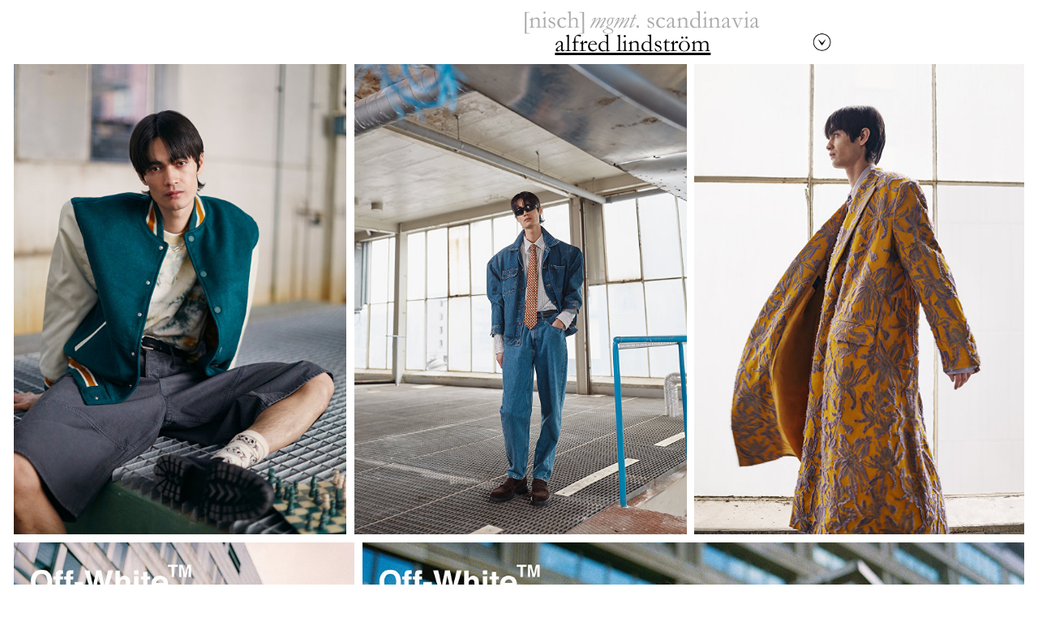

--- FILE ---
content_type: text/html; charset=UTF-8
request_url: http://www.nischmanagement.se/alfred-lindstrom
body_size: 59794
content:

<!DOCTYPE html>
<html class="">
<head>
	<meta charset="utf-8"> 
		
			<meta name="viewport" content="width=device-width, initial-scale=1.0, maximum-scale=1.0, user-scalable=0">
		<title>Nisch Management - Alfred Lindström</title>

		<meta name="description" content="~ stockholm based modelling agency representing a wider range of beauty, where each model’s uniqueness is highlighted, not disguised."/>
	
	<meta property="og:title" content="Alfred Lindström"/>
	<meta property="og:url" content="http://nischmanagement.se/alfred-lindstrom"/>
		<meta property="og:image" content="http://d2xoajq7dksko2.cloudfront.net/shared/img/logo.square.jpg?v=9"/>
		<meta property="og:image:type" content="image/jpeg" />
				<meta property="og:image" content="http://d2xoajq7dksko2.cloudfront.net/model/img/crop_small/alfredl03.jpg?v=119801"/>
		<meta property="og:image:type" content="image/jpeg" />
			<meta property="og:site_name" content="Nisch Management"/>
	<meta property="og:description" content="~ stockholm based modelling agency representing a wider range of beauty, where each model’s uniqueness is highlighted, not disguised."/>
		
		<link rel="canonical"  href="http://nischmanagement.se/alfred-lindstrom"/>
		
	<link rel="shortcut icon" href="//d2xoajq7dksko2.cloudfront.net/shared/img/favicon.ico?v=10">
	<link rel="apple-touch-icon" href="//d2xoajq7dksko2.cloudfront.net/shared/img/icon57.jpg?v=9" sizes="57x57">
	<link rel="apple-touch-icon" href="//d2xoajq7dksko2.cloudfront.net/shared/img/icon72.jpg?v=9" sizes="72x72">
	<link rel="apple-touch-icon" href="//d2xoajq7dksko2.cloudfront.net/shared/img/icon76.jpg?v=9" sizes="76x76">
	<link rel="apple-touch-icon" href="//d2xoajq7dksko2.cloudfront.net/shared/img/icon114.jpg?v=9" sizes="114x114">
	<link rel="apple-touch-icon" href="//d2xoajq7dksko2.cloudfront.net/shared/img/icon120.jpg?v=9" sizes="120x120">
	<link rel="apple-touch-icon" href="//d2xoajq7dksko2.cloudfront.net/shared/img/icon144.jpg?v=9" sizes="144x144">
	<link rel="apple-touch-icon" href="//d2xoajq7dksko2.cloudfront.net/shared/img/icon152.jpg?v=9" sizes="152x152">
	
		
	<script>window.nisch = {"base_uri":"http:\/\/www.nischmanagement.se","model_url":"http:\/\/d2xoajq7dksko2.cloudfront.net\/model\/","asset_url":"\/\/d2xoajq7dksko2.cloudfront.net\/","token":"dc78a157ab099620310f347cc0f56d624c3817a8","shared_asset_url":"\/\/d2xoajq7dksko2.cloudfront.net\/shared\/","assets":{},"sharedAssets":{}};</script>
	<script>
	  (function(i,s,o,g,r,a,m){i['GoogleAnalyticsObject']=r;i[r]=i[r]||function(){
	  (i[r].q=i[r].q||[]).push(arguments)},i[r].l=1*new Date();a=s.createElement(o),
	  m=s.getElementsByTagName(o)[0];a.async=1;a.src=g;m.parentNode.insertBefore(a,m)
	  })(window,document,'script','//www.google-analytics.com/analytics.js','ga');
	
	  ga('create', 'UA-51794194-1', 'nischmanagement.se');
	  ga('send', 'pageview');
	
	</script>
</head>

<body style="opacity: 0; height: 0; overflow: hidden;">

<div class="main"><div class="view view-model"data-id="280">
	
	<div class="top-bar">
		<div class="main-col">
			<div class="header">
	<div class="header-inner">
		<div class="top-row">
			<div class="top-row-inner">
				<h1 class="page-title">[nisch] <span class="italic">mgmt</span>. <span class="region">scandinavia</span></h1>
				<div class="toggle-menu-button">
					<img class="menu-button-normal" src="//d2xoajq7dksko2.cloudfront.net/img/menu-button.png?v=1" alt="" />
					<img class="menu-button-inverted" src="//d2xoajq7dksko2.cloudfront.net/img/menu-button-inverted.png?v=1" alt="" />									
				</div>
			</div>
		</div>
		
		<div class="header-inner-content">
			<div class="header-menu">
				<div class="header-menu-inner">
					<a class="home-link" href="http://www.nischmanagement.se/">
						Home
					</a> <br />
				
					Browse 
					By: 
					
					<div class="header-browse-by header-submenu">
						
						<div>
							<a href="http://www.nischmanagement.se/men" class="menu-right filter-link" data-value="men">
								Men
							</a>
							<div class="menu-middle">
								/
							</div>
							<a href="http://www.nischmanagement.se/women" class="menu-left filter-link" data-value="women">
								Women
							</a>
						</div>
					
						<div>
							<a href="http://www.nischmanagement.se/women" class="menu-left filter-link" data-value="local">
								Local
							</a>
							<div class="menu-middle">
								/
							</div>
							<a href="http://www.nischmanagement.se/women" class="menu-right filter-link" data-value="direct">
								Direct booking
							</a>
						</div>
						
					
						
						<div>
							<div class="menu-left filter-link" data-value="main">
								Established
							</div>
							<div class="menu-middle">
								/
							</div>
							<div class="menu-right filter-link" data-value="new">
								Development
							</div>
						</div>
						
						<div>	
							<a class="page-link" href="http://www.nischmanagement.se/browse-by-name">
								Name
							</a>
							
						</div>
						
					</div>
					
					<!--<a class="page-link" href="http://www.nischmanagement.se/shortlist">
						View shortlist 
					</a> <br />-->
					
					<a class="page-link" href="http://www.nischmanagement.se/contact">
						Contact 
					</a> <br />
					<a class="page-link" href="http://www.nischmanagement.se/information">
						Information 
					</a>
				</div>
							
			</div>
		
			<div class="page-header-content">
				<div class="model-menu page-menu">
					<div class="header-menu-inner">
						
<div class="model-shortlist-mode-container" style="height: 0; overflow: hidden; opacity: 0;">
	<div class="model-shortlist-mode">
		<div class="indent">
			<div class="underline">Alfred Lindstr&ouml;m</div>
			<div>
				<div class="italic" style="display: inline-block;">select images</div>
				<div class="underline method-button toggle-shortlist-mode" data-method="toggleShortlistMode">Done</div>
			</div>
		</div>
	</div>
</div>

<div class="page-menu-inner">

	<div class="page-menu-header">
		<a class="" href="">
			Alfred Lindstr&ouml;m
		</a> 
		
		<div class="toggle-page-menu-button">
			<img class="menu-button-normal" src="//d2xoajq7dksko2.cloudfront.net/img/menu-button.png?v=1" alt="" />
			<img class="menu-button-inverted" src="//d2xoajq7dksko2.cloudfront.net/img/menu-button-inverted.png?v=1" alt="" />
		</div>
	</div>
	
	<div class="page-menu-content hidden-page-menu-content">
		<div>
			
			
			<div class="page-menu-submenu">
				
				Galleries: 
				<div class="header-submenu">
					
					
					<div>
						<a class="model-menu-link" href="#" data-category="portfolio">Portfolio</a> 
					</div>
					
				
					
					<div>
						<a class="model-menu-link" href="#" data-category="show">Show</a> 
					</div>
					
					
					
					<div>
						<a class="model-menu-link" href="#" data-category="polaroid">Digitals</a> 
					</div>
					
					
				</div>
					
				
				<a class="toggle-page-menu-pane" data-pane="info">
					Model info
				</a> <br />
				
				<!--<a class="method-button" data-method="toggleShortlistMode">
					Add to Shortlist
				</a> <br />-->
				<div class="icons-row">
					<span style="">Share:</span>
					
					<span class="icons">
						<span class="icon"
								onclick="
								    window.open(
								      'https://www.facebook.com/sharer/sharer.php?u='+encodeURIComponent('http://www.nischmanagement.se/alfred-lindstrom'), 
								      'facebook-share-dialog', 
								      'width=626,height=436'); 
								    return false;">
							<img src="//d2xoajq7dksko2.cloudfront.net/img/icon.facebook.jpg?v=1" alt="" class="icon-normal" />
							<img src="//d2xoajq7dksko2.cloudfront.net/img/icon.facebook.hover.jpg?v=1" alt="" class="icon-hover" />
						</span>
						<span class="icon model-email-share-button toggle-page-menu-pane" data-pane="email">
							<img src="//d2xoajq7dksko2.cloudfront.net/img/icon.mail.jpg?v=1" alt="" class="icon-normal" />
							<img src="//d2xoajq7dksko2.cloudfront.net/img/icon.mail.hover.jpg?v=1" alt="" class="icon-hover" />
						</span>
					</span>
				</div>
			</div>
			
			<div class="page-menu-pane model-email-share-container" data-pane="email">
				<div class="model-email-share">
					<div class="indent">
	<span class="italic">
		<span class="form-title">share by e-mail</span>
		<span class="form-done-title">e-mail has been sent</span>
	</span><br />
</div>

<div class="model-email-share-form form">
	<div class="form-content">
		<input type="hidden" name="model_id" value="280" />
		<div class="form-row email-row">
			<div class="form-row-input">
				<div class="form-row-line"></div>
				<input type="text" name="from_email" placeholder="from (e-mail):"/> 
				<br class="clear-both" />										
			</div>
		</div>
		<div class="email-rows">
			<div class="form-row email-row">
				<div class="form-row-input">
					<div class="form-row-line"></div>
					<input type="text" name="to_emails[]" placeholder="to (e-mail):"/> 
					<br class="clear-both" />
				</div>
				<div class="add-email">+</div>	
				<div class="remove-email">-</div>	
			</div>
		</div>
		<div class="form-row">
			<div class="form-row-input">
				<div class="form-row-line"></div>
				<input type="text" name="subject" placeholder="subject:"/> 
				<br class="clear-both" />
			</div>
		</div>
		<div class="form-row form-row-textarea">
			<div class="form-row-input">
				<div class="form-row-line"></div>
				<textarea name="message" id="" class="autogrow" rows="1" placeholder="message:"></textarea>
				<br style="clear: both;"/>
			</div>
			<div class="send-form">
				<img class="menu-button-normal" src="//d2xoajq7dksko2.cloudfront.net/img/menu-button.png?v=1" alt="" />
				<img class="menu-button-inverted" src="//d2xoajq7dksko2.cloudfront.net/img/menu-button-inverted.png?v=1" alt="" />
			</div>	
		</div>
	</div>								
	<div class="form-success" style="display: none;">
		Thank you!
	</div>
</div>
				</div>
			</div>
			
			
			
			<div class="page-menu-pane model-info-container" data-pane="info">
				<div class="model-info indent">
					<div style="width: 90%">
						
						<div 
						style="display: inline-block; white-space: pre;">Height: <span class="digits">188</span>cm/<span class="digits">6</span>'<span class="digits">2</span>'',</div>
						
						<div 
						style="display: inline-block; white-space: pre;"></div>
						
						<div 
						style="display: inline-block; white-space: pre;">Chest: <span class="digits">84</span>cm/<span class="digits">33</span>.<span class="digits">1</span>'',</div>
						
						<div 
						style="display: inline-block; white-space: pre;">Waist: <span class="digits">70</span>cm/<span class="digits">27</span>.<span class="digits">6</span>'',</div>
						
						<div 
						style="display: inline-block; white-space: pre;">Hips: <span class="digits">88</span>cm/<span class="digits">34</span>.<span class="digits">6</span>'',</div>
						
						<div 
						style="display: inline-block; white-space: pre;"></div>
						
						<div 
						style="display: inline-block; white-space: pre;">Shoes: <span class="digits">42</span>,</div>
						
						<div 
						style="display: inline-block; white-space: pre;">Hair: Brown,</div>
						
						<div 
						style="display: inline-block; white-space: pre;">Eyes: Brown,</div>
						
						<div 
						style="display: inline-block; white-space: pre;">Nationality: Swedish</div>
						
					</div>
				</div>
			</div>
			
			
		</div>
	</div>
</div>


					</div>
				</div>
			</div>
		</div>
	</div>
</div>
		</div>	
	</div>
	
	<div class="view-main">
		<div class="model-images-container">
	
	<style class="model-style"></style>
	<div class="main-col-inner">
		<div class="model-images">
			
			
			
			
			<a class="model-img-container" href="http://d2xoajq7dksko2.cloudfront.net/model/img/cafemagazine-may23-01.jpg">
				<img id="i-1" src="[data-uri]" alt="Alfred Lindström" class="image-placeholder model-img model-img-portfolio" />
				<span class="add-to-shortlist">+</span>	
				<span class="remove-from-shortlist">-</span>	
			</a>
			
			
			
			<a class="model-img-container" href="http://d2xoajq7dksko2.cloudfront.net/model/img/cafemagazine-may23-03.jpg">
				<img id="i-2" src="[data-uri]" alt="Alfred Lindström" class="image-placeholder model-img model-img-portfolio" />
				<span class="add-to-shortlist">+</span>	
				<span class="remove-from-shortlist">-</span>	
			</a>
			
			
			
			<a class="model-img-container" href="http://d2xoajq7dksko2.cloudfront.net/model/img/cafemagazine-may23-02.jpg">
				<img id="i-3" src="[data-uri]" alt="Alfred Lindström" class="image-placeholder model-img model-img-portfolio" />
				<span class="add-to-shortlist">+</span>	
				<span class="remove-from-shortlist">-</span>	
			</a>
			
			
			
			<a class="model-img-container" href="http://d2xoajq7dksko2.cloudfront.net/model/img/offwhite-eyewear-01_5.jpg">
				<img id="i-4" src="[data-uri]" alt="Alfred Lindström" class="image-placeholder model-img model-img-portfolio" />
				<span class="add-to-shortlist">+</span>	
				<span class="remove-from-shortlist">-</span>	
			</a>
			
			
			
			<a class="model-img-container" href="http://d2xoajq7dksko2.cloudfront.net/model/img/offwhite-eyewear-02_4.jpg">
				<img id="i-5" src="[data-uri]" alt="Alfred Lindström" class="image-placeholder model-img model-img-portfolio" />
				<span class="add-to-shortlist">+</span>	
				<span class="remove-from-shortlist">-</span>	
			</a>
			
			
			
			<a class="model-img-container" href="http://d2xoajq7dksko2.cloudfront.net/model/img/mattiasbjorklund01_2.jpg">
				<img id="i-6" src="[data-uri]" alt="Alfred Lindström" class="image-placeholder model-img model-img-portfolio" />
				<span class="add-to-shortlist">+</span>	
				<span class="remove-from-shortlist">-</span>	
			</a>
			
			
			
			<a class="model-img-container" href="http://d2xoajq7dksko2.cloudfront.net/model/img/mattiasbjorklund02_2.jpg">
				<img id="i-7" src="[data-uri]" alt="Alfred Lindström" class="image-placeholder model-img model-img-portfolio" />
				<span class="add-to-shortlist">+</span>	
				<span class="remove-from-shortlist">-</span>	
			</a>
			
			
			
			<a class="model-img-container" href="http://d2xoajq7dksko2.cloudfront.net/model/img/thegreatest_6.jpg">
				<img id="i-8" src="[data-uri]" alt="Alfred Lindström" class="image-placeholder model-img model-img-portfolio" />
				<span class="add-to-shortlist">+</span>	
				<span class="remove-from-shortlist">-</span>	
			</a>
			
			
			
			<a class="model-img-container" href="http://d2xoajq7dksko2.cloudfront.net/model/img/acne-studios-welcome-to-sthlm-ss21-capsule-collection-01.jpg">
				<img id="i-9" src="[data-uri]" alt="Alfred Lindström" class="image-placeholder model-img model-img-portfolio" />
				<span class="add-to-shortlist">+</span>	
				<span class="remove-from-shortlist">-</span>	
			</a>
			
			
			
			<a class="model-img-container" href="http://d2xoajq7dksko2.cloudfront.net/model/img/acne-studios-welcome-to-sthlm-ss21-capsule-collection-02.jpg">
				<img id="i-10" src="[data-uri]" alt="Alfred Lindström" class="image-placeholder model-img model-img-portfolio" />
				<span class="add-to-shortlist">+</span>	
				<span class="remove-from-shortlist">-</span>	
			</a>
			
			
			
			<a class="model-img-container" href="http://d2xoajq7dksko2.cloudfront.net/model/img/acne-studios-welcome-to-sthlm-ss21-capsule-collection-03.jpg">
				<img id="i-11" src="[data-uri]" alt="Alfred Lindström" class="image-placeholder model-img model-img-portfolio" />
				<span class="add-to-shortlist">+</span>	
				<span class="remove-from-shortlist">-</span>	
			</a>
			
			
			
			<a class="model-img-container" href="http://d2xoajq7dksko2.cloudfront.net/model/img/carcel02_2.jpg">
				<img id="i-12" src="[data-uri]" alt="Alfred Lindström" class="image-placeholder model-img model-img-portfolio" />
				<span class="add-to-shortlist">+</span>	
				<span class="remove-from-shortlist">-</span>	
			</a>
			
			
			
			<a class="model-img-container" href="http://d2xoajq7dksko2.cloudfront.net/model/img/carcel03_2.jpg">
				<img id="i-13" src="[data-uri]" alt="Alfred Lindström" class="image-placeholder model-img model-img-portfolio" />
				<span class="add-to-shortlist">+</span>	
				<span class="remove-from-shortlist">-</span>	
			</a>
			
			
			
			<a class="model-img-container" href="http://d2xoajq7dksko2.cloudfront.net/model/img/carcel01_2.jpg">
				<img id="i-14" src="[data-uri]" alt="Alfred Lindström" class="image-placeholder model-img model-img-portfolio" />
				<span class="add-to-shortlist">+</span>	
				<span class="remove-from-shortlist">-</span>	
			</a>
			
			
			
			
			
			<a class="model-img-container" href="http://d2xoajq7dksko2.cloudfront.net/model/img/odm01.jpg">
				<img id="i-15" src="[data-uri]" alt="Alfred Lindström" class="image-placeholder model-img model-img-portfolio" />
				<span class="add-to-shortlist">+</span>	
				<span class="remove-from-shortlist">-</span>	
			</a>
			
			
			
			<a class="model-img-container" href="http://d2xoajq7dksko2.cloudfront.net/model/img/odm02.jpg">
				<img id="i-16" src="[data-uri]" alt="Alfred Lindström" class="image-placeholder model-img model-img-portfolio" />
				<span class="add-to-shortlist">+</span>	
				<span class="remove-from-shortlist">-</span>	
			</a>
			
			
			
			<a class="model-img-container" href="http://d2xoajq7dksko2.cloudfront.net/model/img/odm03.jpg">
				<img id="i-17" src="[data-uri]" alt="Alfred Lindström" class="image-placeholder model-img model-img-portfolio" />
				<span class="add-to-shortlist">+</span>	
				<span class="remove-from-shortlist">-</span>	
			</a>
			
			
			
			<a class="model-img-container" href="http://d2xoajq7dksko2.cloudfront.net/model/img/ourlegacy-prefall2019-01.jpg">
				<img id="i-18" src="[data-uri]" alt="Alfred Lindström" class="image-placeholder model-img model-img-portfolio" />
				<span class="add-to-shortlist">+</span>	
				<span class="remove-from-shortlist">-</span>	
			</a>
			
			
			
			<a class="model-img-container" href="http://d2xoajq7dksko2.cloudfront.net/model/img/ourlegacy-ss19.jpg">
				<img id="i-19" src="[data-uri]" alt="Alfred Lindström" class="image-placeholder model-img model-img-portfolio" />
				<span class="add-to-shortlist">+</span>	
				<span class="remove-from-shortlist">-</span>	
			</a>
			
			
			
			<a class="model-img-container" href="http://d2xoajq7dksko2.cloudfront.net/model/img/ourlegacy-prefall2019-02.jpg">
				<img id="i-20" src="[data-uri]" alt="Alfred Lindström" class="image-placeholder model-img model-img-portfolio" />
				<span class="add-to-shortlist">+</span>	
				<span class="remove-from-shortlist">-</span>	
			</a>
			
			
			
			
			<a class="model-img-container" href="http://d2xoajq7dksko2.cloudfront.net/model/img/s-r-studio-ss20.jpg">
				<img id="i-21" src="[data-uri]" alt="Alfred Lindström" class="image-placeholder model-img model-img-show" />
				<span class="add-to-shortlist">+</span>	
				<span class="remove-from-shortlist">-</span>	
			</a>
			
			
			
			<a class="model-img-container" href="http://d2xoajq7dksko2.cloudfront.net/model/img/soulland-ss20.jpg">
				<img id="i-22" src="[data-uri]" alt="Alfred Lindström" class="image-placeholder model-img model-img-show" />
				<span class="add-to-shortlist">+</span>	
				<span class="remove-from-shortlist">-</span>	
			</a>
			
			
			
			<a class="model-img-container" href="http://d2xoajq7dksko2.cloudfront.net/model/img/henrik-vibskov-aw20.jpg">
				<img id="i-23" src="[data-uri]" alt="Alfred Lindström" class="image-placeholder model-img model-img-show" />
				<span class="add-to-shortlist">+</span>	
				<span class="remove-from-shortlist">-</span>	
			</a>
			
			
			
			
			
			
			
			
			
			
			<a class="model-img-container" href="http://d2xoajq7dksko2.cloudfront.net/model/img/polaroid-alfred-l007.jpg">
				<img id="i-24" src="[data-uri]" alt="Alfred Lindström" class="image-placeholder model-img model-img-polaroid" />
				<span class="add-to-shortlist">+</span>	
				<span class="remove-from-shortlist">-</span>	
			</a>
			
			
			
			<a class="model-img-container" href="http://d2xoajq7dksko2.cloudfront.net/model/img/polaroid-alfred-l008.jpg">
				<img id="i-25" src="[data-uri]" alt="Alfred Lindström" class="image-placeholder model-img model-img-polaroid" />
				<span class="add-to-shortlist">+</span>	
				<span class="remove-from-shortlist">-</span>	
			</a>
			
			
			
			<a class="model-img-container" href="http://d2xoajq7dksko2.cloudfront.net/model/img/polaroid-alfred-l009.jpg">
				<img id="i-26" src="[data-uri]" alt="Alfred Lindström" class="image-placeholder model-img model-img-polaroid" />
				<span class="add-to-shortlist">+</span>	
				<span class="remove-from-shortlist">-</span>	
			</a>
			
			
			
			<a class="model-img-container" href="http://d2xoajq7dksko2.cloudfront.net/model/img/alfred-l-04.jpg">
				<img id="i-27" src="[data-uri]" alt="Alfred Lindström" class="image-placeholder model-img model-img-polaroid" />
				<span class="add-to-shortlist">+</span>	
				<span class="remove-from-shortlist">-</span>	
			</a>
			
				
			<div style="clear:both;"></div>
		</div>
	</div>

</div>

	</div>
	
	<div class="one-cols-marker"></div>
</div>	

<div class="grid">
<div class="main-col">
	<div class="col one-cols"></div><div class="col one-cols"></div><div class="col one-cols"></div><div class="col one-cols"></div><div class="col one-cols"></div><div class="col one-cols"></div><div class="col one-cols"></div><div class="col one-cols"></div>
</div>
</div>
<script class="i-data" type="text/json">{"1":{"id":16612,"filename":"cafemagazine-may23-01.jpg","width":"1764","height":"2500","type":"pdf","entity":null,"entity_field":null,"entity_id":null,"created":1702385586,"sizes":{"crop_medium":{"id":129922,"filename":"crop_medium\/cafemagazine-may23-01.jpg","width":"450","height":"320","name":"crop_medium","options":{"width":450,"height":320}},"crop_small":{"id":129920,"filename":"crop_small\/cafemagazine-may23-01.jpg","width":"308","height":"219","name":"crop_small","options":{"width":308,"height":219}},"crop_small2x":{"id":129921,"filename":"crop_small2x\/cafemagazine-may23-01.jpg","width":"616","height":"438","name":"crop_small2x","options":{"width":616,"height":438}},"thumbnail":{"id":129919,"filename":"thumbnail\/cafemagazine-may23-01.jpg","width":"106","height":"150","name":"thumbnail"},"333":{"id":129923,"filename":"333\/cafemagazine-may23-01.jpg","width":"235","height":"333","name":"333","options":{"height":333}},"800":{"id":129924,"filename":"800\/cafemagazine-may23-01.jpg","width":"564","height":"800","name":"800","options":{"height":800}},"1200":{"id":129925,"filename":"1200\/cafemagazine-may23-01.jpg","width":"847","height":"1200","name":"1200","options":{"height":1200}},"2000":{"id":129927,"filename":"2000\/cafemagazine-may23-01.jpg","width":"1411","height":"2000","name":"2000","options":{"height":2000}}}},"2":{"id":16614,"filename":"cafemagazine-may23-03.jpg","width":"1764","height":"2500","type":"pdf","entity":null,"entity_field":null,"entity_id":null,"created":1702385597,"sizes":{"crop_medium":{"id":129938,"filename":"crop_medium\/cafemagazine-may23-03.jpg","width":"450","height":"320","name":"crop_medium","options":{"width":450,"height":320}},"crop_small":{"id":129936,"filename":"crop_small\/cafemagazine-may23-03.jpg","width":"308","height":"219","name":"crop_small","options":{"width":308,"height":219}},"crop_small2x":{"id":129937,"filename":"crop_small2x\/cafemagazine-may23-03.jpg","width":"616","height":"438","name":"crop_small2x","options":{"width":616,"height":438}},"thumbnail":{"id":129934,"filename":"thumbnail\/cafemagazine-may23-03.jpg","width":"106","height":"150","name":"thumbnail"},"333":{"id":129939,"filename":"333\/cafemagazine-may23-03.jpg","width":"235","height":"333","name":"333","options":{"height":333}},"800":{"id":129940,"filename":"800\/cafemagazine-may23-03.jpg","width":"564","height":"800","name":"800","options":{"height":800}},"1200":{"id":129941,"filename":"1200\/cafemagazine-may23-03.jpg","width":"847","height":"1200","name":"1200","options":{"height":1200}},"2000":{"id":129942,"filename":"2000\/cafemagazine-may23-03.jpg","width":"1411","height":"2000","name":"2000","options":{"height":2000}}}},"3":{"id":16613,"filename":"cafemagazine-may23-02.jpg","width":"1764","height":"2500","type":"pdf","entity":null,"entity_field":null,"entity_id":null,"created":1702385590,"sizes":{"crop_medium":{"id":129930,"filename":"crop_medium\/cafemagazine-may23-02.jpg","width":"450","height":"320","name":"crop_medium","options":{"width":450,"height":320}},"crop_small":{"id":129928,"filename":"crop_small\/cafemagazine-may23-02.jpg","width":"308","height":"219","name":"crop_small","options":{"width":308,"height":219}},"crop_small2x":{"id":129929,"filename":"crop_small2x\/cafemagazine-may23-02.jpg","width":"616","height":"438","name":"crop_small2x","options":{"width":616,"height":438}},"thumbnail":{"id":129926,"filename":"thumbnail\/cafemagazine-may23-02.jpg","width":"106","height":"150","name":"thumbnail"},"333":{"id":129931,"filename":"333\/cafemagazine-may23-02.jpg","width":"235","height":"333","name":"333","options":{"height":333}},"800":{"id":129932,"filename":"800\/cafemagazine-may23-02.jpg","width":"564","height":"800","name":"800","options":{"height":800}},"1200":{"id":129933,"filename":"1200\/cafemagazine-may23-02.jpg","width":"847","height":"1200","name":"1200","options":{"height":1200}},"2000":{"id":129935,"filename":"2000\/cafemagazine-may23-02.jpg","width":"1411","height":"2000","name":"2000","options":{"height":2000}}}},"4":{"id":15188,"filename":"offwhite-eyewear-01_5.jpg","width":"1787","height":"2500","type":"pdf","entity":null,"entity_field":null,"entity_id":null,"created":1603210280,"sizes":{"crop_medium":{"id":118554,"filename":"crop_medium\/offwhite-eyewear-01_5.jpg","width":"450","height":"320","name":"crop_medium","options":{"width":450,"height":320}},"crop_small":{"id":118552,"filename":"crop_small\/offwhite-eyewear-01_5.jpg","width":"308","height":"219","name":"crop_small","options":{"width":308,"height":219}},"crop_small2x":{"id":118553,"filename":"crop_small2x\/offwhite-eyewear-01_5.jpg","width":"616","height":"438","name":"crop_small2x","options":{"width":616,"height":438}},"thumbnail":{"id":118551,"filename":"thumbnail\/offwhite-eyewear-01_5.jpg","width":"107","height":"150","name":"thumbnail"},"333":{"id":118555,"filename":"333\/offwhite-eyewear-01_5.jpg","width":"238","height":"333","name":"333","options":{"height":333}},"800":{"id":118556,"filename":"800\/offwhite-eyewear-01_5.jpg","width":"572","height":"800","name":"800","options":{"height":800}},"1200":{"id":118557,"filename":"1200\/offwhite-eyewear-01_5.jpg","width":"858","height":"1200","name":"1200","options":{"height":1200}},"2000":{"id":118559,"filename":"2000\/offwhite-eyewear-01_5.jpg","width":"1430","height":"2000","name":"2000","options":{"height":2000}}}},"5":{"id":15189,"filename":"offwhite-eyewear-02_4.jpg","width":"2500","height":"1798","type":"pdf","entity":null,"entity_field":null,"entity_id":null,"created":1603210286,"sizes":{"crop_medium":{"id":118562,"filename":"crop_medium\/offwhite-eyewear-02_4.jpg","width":"450","height":"320","name":"crop_medium","options":{"width":450,"height":320}},"crop_small":{"id":118560,"filename":"crop_small\/offwhite-eyewear-02_4.jpg","width":"308","height":"219","name":"crop_small","options":{"width":308,"height":219}},"crop_small2x":{"id":118561,"filename":"crop_small2x\/offwhite-eyewear-02_4.jpg","width":"616","height":"438","name":"crop_small2x","options":{"width":616,"height":438}},"thumbnail":{"id":118558,"filename":"thumbnail\/offwhite-eyewear-02_4.jpg","width":"209","height":"150","name":"thumbnail"},"333":{"id":118563,"filename":"333\/offwhite-eyewear-02_4.jpg","width":"463","height":"333","name":"333","options":{"height":333}},"800":{"id":118564,"filename":"800\/offwhite-eyewear-02_4.jpg","width":"1112","height":"800","name":"800","options":{"height":800}},"1200":{"id":118565,"filename":"1200\/offwhite-eyewear-02_4.jpg","width":"1669","height":"1200","name":"1200","options":{"height":1200}},"2000":{"id":118566,"filename":"2000\/offwhite-eyewear-02_4.jpg","width":"2500","height":"1798","name":"2000","options":{"height":2000}}}},"6":{"id":15341,"filename":"mattiasbjorklund01_2.jpg","width":"1387","height":"1850","type":"pdf","entity":null,"entity_field":null,"entity_id":null,"created":1607966637,"sizes":{"crop_medium":{"id":119787,"filename":"crop_medium\/mattiasbjorklund01_2.jpg","width":"450","height":"320","name":"crop_medium","options":{"width":450,"height":320}},"crop_small":{"id":119785,"filename":"crop_small\/mattiasbjorklund01_2.jpg","width":"308","height":"219","name":"crop_small","options":{"width":308,"height":219}},"crop_small2x":{"id":119786,"filename":"crop_small2x\/mattiasbjorklund01_2.jpg","width":"616","height":"438","name":"crop_small2x","options":{"width":616,"height":438}},"thumbnail":{"id":119784,"filename":"thumbnail\/mattiasbjorklund01_2.jpg","width":"112","height":"150","name":"thumbnail"},"333":{"id":119788,"filename":"333\/mattiasbjorklund01_2.jpg","width":"250","height":"333","name":"333","options":{"height":333}},"800":{"id":119789,"filename":"800\/mattiasbjorklund01_2.jpg","width":"600","height":"800","name":"800","options":{"height":800}},"1200":{"id":119790,"filename":"1200\/mattiasbjorklund01_2.jpg","width":"900","height":"1200","name":"1200","options":{"height":1200}},"2000":{"id":119792,"filename":"2000\/mattiasbjorklund01_2.jpg","width":"1387","height":"1850","name":"2000","options":{"height":2000}}}},"7":{"id":15342,"filename":"mattiasbjorklund02_2.jpg","width":"1387","height":"1850","type":"pdf","entity":null,"entity_field":null,"entity_id":null,"created":1607966641,"sizes":{"crop_medium":{"id":119795,"filename":"crop_medium\/mattiasbjorklund02_2.jpg","width":"450","height":"320","name":"crop_medium","options":{"width":450,"height":320}},"crop_small":{"id":119793,"filename":"crop_small\/mattiasbjorklund02_2.jpg","width":"308","height":"219","name":"crop_small","options":{"width":308,"height":219}},"crop_small2x":{"id":119794,"filename":"crop_small2x\/mattiasbjorklund02_2.jpg","width":"616","height":"438","name":"crop_small2x","options":{"width":616,"height":438}},"thumbnail":{"id":119791,"filename":"thumbnail\/mattiasbjorklund02_2.jpg","width":"112","height":"150","name":"thumbnail"},"333":{"id":119796,"filename":"333\/mattiasbjorklund02_2.jpg","width":"250","height":"333","name":"333","options":{"height":333}},"800":{"id":119797,"filename":"800\/mattiasbjorklund02_2.jpg","width":"600","height":"800","name":"800","options":{"height":800}},"1200":{"id":119798,"filename":"1200\/mattiasbjorklund02_2.jpg","width":"900","height":"1200","name":"1200","options":{"height":1200}},"2000":{"id":119799,"filename":"2000\/mattiasbjorklund02_2.jpg","width":"1387","height":"1850","name":"2000","options":{"height":2000}}}},"8":{"id":15316,"filename":"thegreatest_6.jpg","width":"1556","height":"2075","type":"pdf","entity":null,"entity_field":null,"entity_id":null,"created":1607443598,"sizes":{"crop_medium":{"id":119587,"filename":"crop_medium\/thegreatest_6.jpg","width":"450","height":"320","name":"crop_medium","options":{"width":450,"height":320}},"crop_small":{"id":119585,"filename":"crop_small\/thegreatest_6.jpg","width":"308","height":"219","name":"crop_small","options":{"width":308,"height":219}},"crop_small2x":{"id":119586,"filename":"crop_small2x\/thegreatest_6.jpg","width":"616","height":"438","name":"crop_small2x","options":{"width":616,"height":438}},"thumbnail":{"id":119584,"filename":"thumbnail\/thegreatest_6.jpg","width":"112","height":"150","name":"thumbnail"},"333":{"id":119588,"filename":"333\/thegreatest_6.jpg","width":"250","height":"333","name":"333","options":{"height":333}},"800":{"id":119589,"filename":"800\/thegreatest_6.jpg","width":"600","height":"800","name":"800","options":{"height":800}},"1200":{"id":119590,"filename":"1200\/thegreatest_6.jpg","width":"900","height":"1200","name":"1200","options":{"height":1200}},"2000":{"id":119591,"filename":"2000\/thegreatest_6.jpg","width":"1500","height":"2000","name":"2000","options":{"height":2000}}}},"9":{"id":15426,"filename":"acne-studios-welcome-to-sthlm-ss21-capsule-collection-01.jpg","width":"1666","height":"2500","type":"pdf","entity":null,"entity_field":null,"entity_id":null,"created":1617981921,"sizes":{"crop_medium":{"id":120466,"filename":"crop_medium\/acne-studios-welcome-to-sthlm-ss21-capsule-collection-01.jpg","width":"450","height":"320","name":"crop_medium","options":{"width":450,"height":320}},"crop_small":{"id":120464,"filename":"crop_small\/acne-studios-welcome-to-sthlm-ss21-capsule-collection-01.jpg","width":"308","height":"219","name":"crop_small","options":{"width":308,"height":219}},"crop_small2x":{"id":120465,"filename":"crop_small2x\/acne-studios-welcome-to-sthlm-ss21-capsule-collection-01.jpg","width":"616","height":"438","name":"crop_small2x","options":{"width":616,"height":438}},"thumbnail":{"id":120463,"filename":"thumbnail\/acne-studios-welcome-to-sthlm-ss21-capsule-collection-01.jpg","width":"100","height":"150","name":"thumbnail"},"333":{"id":120467,"filename":"333\/acne-studios-welcome-to-sthlm-ss21-capsule-collection-01.jpg","width":"222","height":"333","name":"333","options":{"height":333}},"800":{"id":120468,"filename":"800\/acne-studios-welcome-to-sthlm-ss21-capsule-collection-01.jpg","width":"533","height":"800","name":"800","options":{"height":800}},"1200":{"id":120469,"filename":"1200\/acne-studios-welcome-to-sthlm-ss21-capsule-collection-01.jpg","width":"800","height":"1200","name":"1200","options":{"height":1200}},"2000":{"id":120471,"filename":"2000\/acne-studios-welcome-to-sthlm-ss21-capsule-collection-01.jpg","width":"1333","height":"2000","name":"2000","options":{"height":2000}}}},"10":{"id":15427,"filename":"acne-studios-welcome-to-sthlm-ss21-capsule-collection-02.jpg","width":"1666","height":"2500","type":"pdf","entity":null,"entity_field":null,"entity_id":null,"created":1617981926,"sizes":{"crop_medium":{"id":120474,"filename":"crop_medium\/acne-studios-welcome-to-sthlm-ss21-capsule-collection-02.jpg","width":"450","height":"320","name":"crop_medium","options":{"width":450,"height":320}},"crop_small":{"id":120472,"filename":"crop_small\/acne-studios-welcome-to-sthlm-ss21-capsule-collection-02.jpg","width":"308","height":"219","name":"crop_small","options":{"width":308,"height":219}},"crop_small2x":{"id":120473,"filename":"crop_small2x\/acne-studios-welcome-to-sthlm-ss21-capsule-collection-02.jpg","width":"616","height":"438","name":"crop_small2x","options":{"width":616,"height":438}},"thumbnail":{"id":120470,"filename":"thumbnail\/acne-studios-welcome-to-sthlm-ss21-capsule-collection-02.jpg","width":"100","height":"150","name":"thumbnail"},"333":{"id":120475,"filename":"333\/acne-studios-welcome-to-sthlm-ss21-capsule-collection-02.jpg","width":"222","height":"333","name":"333","options":{"height":333}},"800":{"id":120476,"filename":"800\/acne-studios-welcome-to-sthlm-ss21-capsule-collection-02.jpg","width":"533","height":"800","name":"800","options":{"height":800}},"1200":{"id":120477,"filename":"1200\/acne-studios-welcome-to-sthlm-ss21-capsule-collection-02.jpg","width":"800","height":"1200","name":"1200","options":{"height":1200}},"2000":{"id":120479,"filename":"2000\/acne-studios-welcome-to-sthlm-ss21-capsule-collection-02.jpg","width":"1333","height":"2000","name":"2000","options":{"height":2000}}}},"11":{"id":15428,"filename":"acne-studios-welcome-to-sthlm-ss21-capsule-collection-03.jpg","width":"1666","height":"2500","type":"pdf","entity":null,"entity_field":null,"entity_id":null,"created":1617981933,"sizes":{"crop_medium":{"id":120482,"filename":"crop_medium\/acne-studios-welcome-to-sthlm-ss21-capsule-collection-03.jpg","width":"450","height":"320","name":"crop_medium","options":{"width":450,"height":320}},"crop_small":{"id":120480,"filename":"crop_small\/acne-studios-welcome-to-sthlm-ss21-capsule-collection-03.jpg","width":"308","height":"219","name":"crop_small","options":{"width":308,"height":219}},"crop_small2x":{"id":120481,"filename":"crop_small2x\/acne-studios-welcome-to-sthlm-ss21-capsule-collection-03.jpg","width":"616","height":"438","name":"crop_small2x","options":{"width":616,"height":438}},"thumbnail":{"id":120478,"filename":"thumbnail\/acne-studios-welcome-to-sthlm-ss21-capsule-collection-03.jpg","width":"100","height":"150","name":"thumbnail"},"333":{"id":120483,"filename":"333\/acne-studios-welcome-to-sthlm-ss21-capsule-collection-03.jpg","width":"222","height":"333","name":"333","options":{"height":333}},"800":{"id":120484,"filename":"800\/acne-studios-welcome-to-sthlm-ss21-capsule-collection-03.jpg","width":"533","height":"800","name":"800","options":{"height":800}},"1200":{"id":120485,"filename":"1200\/acne-studios-welcome-to-sthlm-ss21-capsule-collection-03.jpg","width":"800","height":"1200","name":"1200","options":{"height":1200}},"2000":{"id":120486,"filename":"2000\/acne-studios-welcome-to-sthlm-ss21-capsule-collection-03.jpg","width":"1333","height":"2000","name":"2000","options":{"height":2000}}}},"12":{"id":14667,"filename":"carcel02_2.jpg","width":"1900","height":"2375","type":"pdf","entity":null,"entity_field":null,"entity_id":null,"created":1589310371,"sizes":{"crop_medium":{"id":114372,"filename":"crop_medium\/carcel02_2.jpg","width":"450","height":"320","name":"crop_medium","options":{"width":450,"height":320}},"crop_small":{"id":114370,"filename":"crop_small\/carcel02_2.jpg","width":"308","height":"219","name":"crop_small","options":{"width":308,"height":219}},"crop_small2x":{"id":114371,"filename":"crop_small2x\/carcel02_2.jpg","width":"616","height":"438","name":"crop_small2x","options":{"width":616,"height":438}},"thumbnail":{"id":114368,"filename":"thumbnail\/carcel02_2.jpg","width":"120","height":"150","name":"thumbnail"},"333":{"id":114373,"filename":"333\/carcel02_2.jpg","width":"266","height":"333","name":"333","options":{"height":333}},"800":{"id":114374,"filename":"800\/carcel02_2.jpg","width":"640","height":"800","name":"800","options":{"height":800}},"1200":{"id":114375,"filename":"1200\/carcel02_2.jpg","width":"960","height":"1200","name":"1200","options":{"height":1200}},"2000":{"id":114377,"filename":"2000\/carcel02_2.jpg","width":"1600","height":"2000","name":"2000","options":{"height":2000}}}},"13":{"id":14668,"filename":"carcel03_2.jpg","width":"2000","height":"2500","type":"pdf","entity":null,"entity_field":null,"entity_id":null,"created":1589310379,"sizes":{"crop_medium":{"id":114380,"filename":"crop_medium\/carcel03_2.jpg","width":"450","height":"320","name":"crop_medium","options":{"width":450,"height":320}},"crop_small":{"id":114378,"filename":"crop_small\/carcel03_2.jpg","width":"308","height":"219","name":"crop_small","options":{"width":308,"height":219}},"crop_small2x":{"id":114379,"filename":"crop_small2x\/carcel03_2.jpg","width":"616","height":"438","name":"crop_small2x","options":{"width":616,"height":438}},"thumbnail":{"id":114376,"filename":"thumbnail\/carcel03_2.jpg","width":"120","height":"150","name":"thumbnail"},"333":{"id":114381,"filename":"333\/carcel03_2.jpg","width":"266","height":"333","name":"333","options":{"height":333}},"800":{"id":114382,"filename":"800\/carcel03_2.jpg","width":"640","height":"800","name":"800","options":{"height":800}},"1200":{"id":114383,"filename":"1200\/carcel03_2.jpg","width":"960","height":"1200","name":"1200","options":{"height":1200}},"2000":{"id":114385,"filename":"2000\/carcel03_2.jpg","width":"1600","height":"2000","name":"2000","options":{"height":2000}}}},"14":{"id":14666,"filename":"carcel01_2.jpg","width":"2000","height":"2500","type":"pdf","entity":null,"entity_field":null,"entity_id":null,"created":1589310366,"sizes":{"crop_medium":{"id":114364,"filename":"crop_medium\/carcel01_2.jpg","width":"450","height":"320","name":"crop_medium","options":{"width":450,"height":320}},"crop_small":{"id":114362,"filename":"crop_small\/carcel01_2.jpg","width":"308","height":"219","name":"crop_small","options":{"width":308,"height":219}},"crop_small2x":{"id":114363,"filename":"crop_small2x\/carcel01_2.jpg","width":"616","height":"438","name":"crop_small2x","options":{"width":616,"height":438}},"thumbnail":{"id":114361,"filename":"thumbnail\/carcel01_2.jpg","width":"120","height":"150","name":"thumbnail"},"333":{"id":114365,"filename":"333\/carcel01_2.jpg","width":"266","height":"333","name":"333","options":{"height":333}},"800":{"id":114366,"filename":"800\/carcel01_2.jpg","width":"640","height":"800","name":"800","options":{"height":800}},"1200":{"id":114367,"filename":"1200\/carcel01_2.jpg","width":"960","height":"1200","name":"1200","options":{"height":1200}},"2000":{"id":114369,"filename":"2000\/carcel01_2.jpg","width":"1600","height":"2000","name":"2000","options":{"height":2000}}}},"15":{"id":14670,"filename":"odm01.jpg","width":"1600","height":"2400","type":"pdf","entity":null,"entity_field":null,"entity_id":null,"created":1589310392,"sizes":{"crop_medium":{"id":114396,"filename":"crop_medium\/odm01.jpg","width":"450","height":"320","name":"crop_medium","options":{"width":450,"height":320}},"crop_small":{"id":114394,"filename":"crop_small\/odm01.jpg","width":"308","height":"219","name":"crop_small","options":{"width":308,"height":219}},"crop_small2x":{"id":114395,"filename":"crop_small2x\/odm01.jpg","width":"616","height":"438","name":"crop_small2x","options":{"width":616,"height":438}},"thumbnail":{"id":114392,"filename":"thumbnail\/odm01.jpg","width":"100","height":"150","name":"thumbnail"},"333":{"id":114397,"filename":"333\/odm01.jpg","width":"222","height":"333","name":"333","options":{"height":333}},"800":{"id":114398,"filename":"800\/odm01.jpg","width":"533","height":"800","name":"800","options":{"height":800}},"1200":{"id":114399,"filename":"1200\/odm01.jpg","width":"800","height":"1200","name":"1200","options":{"height":1200}},"2000":{"id":114401,"filename":"2000\/odm01.jpg","width":"1333","height":"2000","name":"2000","options":{"height":2000}}}},"16":{"id":14671,"filename":"odm02.jpg","width":"1600","height":"2400","type":"pdf","entity":null,"entity_field":null,"entity_id":null,"created":1589310399,"sizes":{"crop_medium":{"id":114404,"filename":"crop_medium\/odm02.jpg","width":"450","height":"320","name":"crop_medium","options":{"width":450,"height":320}},"crop_small":{"id":114402,"filename":"crop_small\/odm02.jpg","width":"308","height":"219","name":"crop_small","options":{"width":308,"height":219}},"crop_small2x":{"id":114403,"filename":"crop_small2x\/odm02.jpg","width":"616","height":"438","name":"crop_small2x","options":{"width":616,"height":438}},"thumbnail":{"id":114400,"filename":"thumbnail\/odm02.jpg","width":"100","height":"150","name":"thumbnail"},"333":{"id":114405,"filename":"333\/odm02.jpg","width":"222","height":"333","name":"333","options":{"height":333}},"800":{"id":114406,"filename":"800\/odm02.jpg","width":"533","height":"800","name":"800","options":{"height":800}},"1200":{"id":114407,"filename":"1200\/odm02.jpg","width":"800","height":"1200","name":"1200","options":{"height":1200}},"2000":{"id":114409,"filename":"2000\/odm02.jpg","width":"1333","height":"2000","name":"2000","options":{"height":2000}}}},"17":{"id":14672,"filename":"odm03.jpg","width":"1600","height":"2400","type":"pdf","entity":null,"entity_field":null,"entity_id":null,"created":1589310406,"sizes":{"crop_medium":{"id":114412,"filename":"crop_medium\/odm03.jpg","width":"450","height":"320","name":"crop_medium","options":{"width":450,"height":320}},"crop_small":{"id":114410,"filename":"crop_small\/odm03.jpg","width":"308","height":"219","name":"crop_small","options":{"width":308,"height":219}},"crop_small2x":{"id":114411,"filename":"crop_small2x\/odm03.jpg","width":"616","height":"438","name":"crop_small2x","options":{"width":616,"height":438}},"thumbnail":{"id":114408,"filename":"thumbnail\/odm03.jpg","width":"100","height":"150","name":"thumbnail"},"333":{"id":114413,"filename":"333\/odm03.jpg","width":"222","height":"333","name":"333","options":{"height":333}},"800":{"id":114414,"filename":"800\/odm03.jpg","width":"533","height":"800","name":"800","options":{"height":800}},"1200":{"id":114415,"filename":"1200\/odm03.jpg","width":"800","height":"1200","name":"1200","options":{"height":1200}},"2000":{"id":114416,"filename":"2000\/odm03.jpg","width":"1333","height":"2000","name":"2000","options":{"height":2000}}}},"18":{"id":14044,"filename":"ourlegacy-prefall2019-01.jpg","width":"2000","height":"2500","type":"pdf","entity":null,"entity_field":null,"entity_id":null,"created":1568286289,"sizes":{"crop_medium":{"id":109396,"filename":"crop_medium\/ourlegacy-prefall2019-01.jpg","width":"450","height":"320","name":"crop_medium","options":{"width":450,"height":320}},"crop_small":{"id":109394,"filename":"crop_small\/ourlegacy-prefall2019-01.jpg","width":"308","height":"219","name":"crop_small","options":{"width":308,"height":219}},"crop_small2x":{"id":109395,"filename":"crop_small2x\/ourlegacy-prefall2019-01.jpg","width":"616","height":"438","name":"crop_small2x","options":{"width":616,"height":438}},"thumbnail":{"id":109393,"filename":"thumbnail\/ourlegacy-prefall2019-01.jpg","width":"120","height":"150","name":"thumbnail"},"333":{"id":109397,"filename":"333\/ourlegacy-prefall2019-01.jpg","width":"266","height":"333","name":"333","options":{"height":333}},"800":{"id":109398,"filename":"800\/ourlegacy-prefall2019-01.jpg","width":"640","height":"800","name":"800","options":{"height":800}},"1200":{"id":109399,"filename":"1200\/ourlegacy-prefall2019-01.jpg","width":"960","height":"1200","name":"1200","options":{"height":1200}},"2000":{"id":109401,"filename":"2000\/ourlegacy-prefall2019-01.jpg","width":"1600","height":"2000","name":"2000","options":{"height":2000}}}},"19":{"id":14046,"filename":"ourlegacy-ss19.jpg","width":"1639","height":"2048","type":"pdf","entity":null,"entity_field":null,"entity_id":null,"created":1568286638,"sizes":{"crop_medium":{"id":109412,"filename":"crop_medium\/ourlegacy-ss19.jpg","width":"450","height":"320","name":"crop_medium","options":{"width":450,"height":320}},"crop_small":{"id":109410,"filename":"crop_small\/ourlegacy-ss19.jpg","width":"308","height":"219","name":"crop_small","options":{"width":308,"height":219}},"crop_small2x":{"id":109411,"filename":"crop_small2x\/ourlegacy-ss19.jpg","width":"616","height":"438","name":"crop_small2x","options":{"width":616,"height":438}},"thumbnail":{"id":109409,"filename":"thumbnail\/ourlegacy-ss19.jpg","width":"120","height":"150","name":"thumbnail"},"333":{"id":109413,"filename":"333\/ourlegacy-ss19.jpg","width":"266","height":"333","name":"333","options":{"height":333}},"800":{"id":109414,"filename":"800\/ourlegacy-ss19.jpg","width":"640","height":"800","name":"800","options":{"height":800}},"1200":{"id":109415,"filename":"1200\/ourlegacy-ss19.jpg","width":"960","height":"1200","name":"1200","options":{"height":1200}},"2000":{"id":109416,"filename":"2000\/ourlegacy-ss19.jpg","width":"1601","height":"2000","name":"2000","options":{"height":2000}}}},"20":{"id":14045,"filename":"ourlegacy-prefall2019-02.jpg","width":"2330","height":"2912","type":"pdf","entity":null,"entity_field":null,"entity_id":null,"created":1568286298,"sizes":{"crop_medium":{"id":109404,"filename":"crop_medium\/ourlegacy-prefall2019-02.jpg","width":"450","height":"320","name":"crop_medium","options":{"width":450,"height":320}},"crop_small":{"id":109402,"filename":"crop_small\/ourlegacy-prefall2019-02.jpg","width":"308","height":"219","name":"crop_small","options":{"width":308,"height":219}},"crop_small2x":{"id":109403,"filename":"crop_small2x\/ourlegacy-prefall2019-02.jpg","width":"616","height":"438","name":"crop_small2x","options":{"width":616,"height":438}},"thumbnail":{"id":109400,"filename":"thumbnail\/ourlegacy-prefall2019-02.jpg","width":"120","height":"150","name":"thumbnail"},"333":{"id":109405,"filename":"333\/ourlegacy-prefall2019-02.jpg","width":"266","height":"333","name":"333","options":{"height":333}},"800":{"id":109406,"filename":"800\/ourlegacy-prefall2019-02.jpg","width":"640","height":"800","name":"800","options":{"height":800}},"1200":{"id":109407,"filename":"1200\/ourlegacy-prefall2019-02.jpg","width":"960","height":"1200","name":"1200","options":{"height":1200}},"2000":{"id":109408,"filename":"2000\/ourlegacy-prefall2019-02.jpg","width":"1600","height":"2000","name":"2000","options":{"height":2000}}}},"21":{"id":13832,"filename":"s-r-studio-ss20.jpg","width":"2732","height":"4098","type":"pdf","entity":null,"entity_field":null,"entity_id":null,"created":1560507014,"sizes":{"crop_medium":{"id":107701,"filename":"crop_medium\/s-r-studio-ss20.jpg","width":"450","height":"320","name":"crop_medium","options":{"width":450,"height":320}},"crop_small":{"id":107699,"filename":"crop_small\/s-r-studio-ss20.jpg","width":"308","height":"219","name":"crop_small","options":{"width":308,"height":219}},"crop_small2x":{"id":107700,"filename":"crop_small2x\/s-r-studio-ss20.jpg","width":"616","height":"438","name":"crop_small2x","options":{"width":616,"height":438}},"thumbnail":{"id":107698,"filename":"thumbnail\/s-r-studio-ss20.jpg","width":"100","height":"150","name":"thumbnail"},"333":{"id":107702,"filename":"333\/s-r-studio-ss20.jpg","width":"222","height":"333","name":"333","options":{"height":333}},"800":{"id":107703,"filename":"800\/s-r-studio-ss20.jpg","width":"533","height":"800","name":"800","options":{"height":800}},"1200":{"id":107704,"filename":"1200\/s-r-studio-ss20.jpg","width":"800","height":"1200","name":"1200","options":{"height":1200}},"2000":{"id":107705,"filename":"2000\/s-r-studio-ss20.jpg","width":"1333","height":"2000","name":"2000","options":{"height":2000}}}},"22":{"id":14258,"filename":"soulland-ss20.jpg","width":"953","height":"1430","type":"pdf","entity":null,"entity_field":null,"entity_id":null,"created":1572523115,"sizes":{"crop_medium":{"id":111108,"filename":"crop_medium\/soulland-ss20.jpg","width":"450","height":"320","name":"crop_medium","options":{"width":450,"height":320}},"crop_small":{"id":111106,"filename":"crop_small\/soulland-ss20.jpg","width":"308","height":"219","name":"crop_small","options":{"width":308,"height":219}},"crop_small2x":{"id":111107,"filename":"crop_small2x\/soulland-ss20.jpg","width":"616","height":"438","name":"crop_small2x","options":{"width":616,"height":438}},"thumbnail":{"id":111105,"filename":"thumbnail\/soulland-ss20.jpg","width":"100","height":"150","name":"thumbnail"},"333":{"id":111109,"filename":"333\/soulland-ss20.jpg","width":"222","height":"333","name":"333","options":{"height":333}},"800":{"id":111110,"filename":"800\/soulland-ss20.jpg","width":"533","height":"800","name":"800","options":{"height":800}},"1200":{"id":111111,"filename":"1200\/soulland-ss20.jpg","width":"800","height":"1200","name":"1200","options":{"height":1200}},"2000":{"id":111112,"filename":"2000\/soulland-ss20.jpg","width":"953","height":"1430","name":"2000","options":{"height":2000}}}},"23":{"id":14427,"filename":"henrik-vibskov-aw20.jpg","width":"2732","height":"4098","type":"pdf","entity":null,"entity_field":null,"entity_id":null,"created":1580898179,"sizes":{"crop_medium":{"id":112460,"filename":"crop_medium\/henrik-vibskov-aw20.jpg","width":"450","height":"320","name":"crop_medium","options":{"width":450,"height":320}},"crop_small":{"id":112458,"filename":"crop_small\/henrik-vibskov-aw20.jpg","width":"308","height":"219","name":"crop_small","options":{"width":308,"height":219}},"crop_small2x":{"id":112459,"filename":"crop_small2x\/henrik-vibskov-aw20.jpg","width":"616","height":"438","name":"crop_small2x","options":{"width":616,"height":438}},"thumbnail":{"id":112457,"filename":"thumbnail\/henrik-vibskov-aw20.jpg","width":"100","height":"150","name":"thumbnail"},"333":{"id":112461,"filename":"333\/henrik-vibskov-aw20.jpg","width":"222","height":"333","name":"333","options":{"height":333}},"800":{"id":112462,"filename":"800\/henrik-vibskov-aw20.jpg","width":"533","height":"800","name":"800","options":{"height":800}},"1200":{"id":112463,"filename":"1200\/henrik-vibskov-aw20.jpg","width":"800","height":"1200","name":"1200","options":{"height":1200}},"2000":{"id":112464,"filename":"2000\/henrik-vibskov-aw20.jpg","width":"1333","height":"2000","name":"2000","options":{"height":2000}}}},"24":{"id":15344,"filename":"polaroid-alfred-l007.jpg","width":"1667","height":"2500","type":"pdf","entity":null,"entity_field":null,"entity_id":null,"created":1608042732,"sizes":{"crop_medium":{"id":119811,"filename":"crop_medium\/polaroid-alfred-l007.jpg","width":"450","height":"320","name":"crop_medium","options":{"width":450,"height":320}},"crop_small":{"id":119809,"filename":"crop_small\/polaroid-alfred-l007.jpg","width":"308","height":"219","name":"crop_small","options":{"width":308,"height":219}},"crop_small2x":{"id":119810,"filename":"crop_small2x\/polaroid-alfred-l007.jpg","width":"616","height":"438","name":"crop_small2x","options":{"width":616,"height":438}},"thumbnail":{"id":119808,"filename":"thumbnail\/polaroid-alfred-l007.jpg","width":"100","height":"150","name":"thumbnail"},"333":{"id":119812,"filename":"333\/polaroid-alfred-l007.jpg","width":"222","height":"333","name":"333","options":{"height":333}},"800":{"id":119813,"filename":"800\/polaroid-alfred-l007.jpg","width":"533","height":"800","name":"800","options":{"height":800}},"1200":{"id":119814,"filename":"1200\/polaroid-alfred-l007.jpg","width":"800","height":"1200","name":"1200","options":{"height":1200}},"2000":{"id":119816,"filename":"2000\/polaroid-alfred-l007.jpg","width":"1334","height":"2000","name":"2000","options":{"height":2000}}}},"25":{"id":15345,"filename":"polaroid-alfred-l008.jpg","width":"1667","height":"2500","type":"pdf","entity":null,"entity_field":null,"entity_id":null,"created":1608042736,"sizes":{"crop_medium":{"id":119819,"filename":"crop_medium\/polaroid-alfred-l008.jpg","width":"450","height":"320","name":"crop_medium","options":{"width":450,"height":320}},"crop_small":{"id":119817,"filename":"crop_small\/polaroid-alfred-l008.jpg","width":"308","height":"219","name":"crop_small","options":{"width":308,"height":219}},"crop_small2x":{"id":119818,"filename":"crop_small2x\/polaroid-alfred-l008.jpg","width":"616","height":"438","name":"crop_small2x","options":{"width":616,"height":438}},"thumbnail":{"id":119815,"filename":"thumbnail\/polaroid-alfred-l008.jpg","width":"100","height":"150","name":"thumbnail"},"333":{"id":119820,"filename":"333\/polaroid-alfred-l008.jpg","width":"222","height":"333","name":"333","options":{"height":333}},"800":{"id":119821,"filename":"800\/polaroid-alfred-l008.jpg","width":"533","height":"800","name":"800","options":{"height":800}},"1200":{"id":119822,"filename":"1200\/polaroid-alfred-l008.jpg","width":"800","height":"1200","name":"1200","options":{"height":1200}},"2000":{"id":119824,"filename":"2000\/polaroid-alfred-l008.jpg","width":"1334","height":"2000","name":"2000","options":{"height":2000}}}},"26":{"id":15346,"filename":"polaroid-alfred-l009.jpg","width":"1667","height":"2500","type":"pdf","entity":null,"entity_field":null,"entity_id":null,"created":1608042742,"sizes":{"crop_medium":{"id":119827,"filename":"crop_medium\/polaroid-alfred-l009.jpg","width":"450","height":"320","name":"crop_medium","options":{"width":450,"height":320}},"crop_small":{"id":119825,"filename":"crop_small\/polaroid-alfred-l009.jpg","width":"308","height":"219","name":"crop_small","options":{"width":308,"height":219}},"crop_small2x":{"id":119826,"filename":"crop_small2x\/polaroid-alfred-l009.jpg","width":"616","height":"438","name":"crop_small2x","options":{"width":616,"height":438}},"thumbnail":{"id":119823,"filename":"thumbnail\/polaroid-alfred-l009.jpg","width":"100","height":"150","name":"thumbnail"},"333":{"id":119828,"filename":"333\/polaroid-alfred-l009.jpg","width":"222","height":"333","name":"333","options":{"height":333}},"800":{"id":119829,"filename":"800\/polaroid-alfred-l009.jpg","width":"533","height":"800","name":"800","options":{"height":800}},"1200":{"id":119830,"filename":"1200\/polaroid-alfred-l009.jpg","width":"800","height":"1200","name":"1200","options":{"height":1200}},"2000":{"id":119831,"filename":"2000\/polaroid-alfred-l009.jpg","width":"1334","height":"2000","name":"2000","options":{"height":2000}}}},"27":{"id":15339,"filename":"alfred-l-04.jpg","width":"3508","height":"2480","type":"pdf","entity":null,"entity_field":null,"entity_id":null,"created":1607966211,"sizes":{"crop_medium":{"id":119771,"filename":"crop_medium\/alfred-l-04.jpg","width":"450","height":"320","name":"crop_medium","options":{"width":450,"height":320}},"crop_small":{"id":119769,"filename":"crop_small\/alfred-l-04.jpg","width":"308","height":"219","name":"crop_small","options":{"width":308,"height":219}},"crop_small2x":{"id":119770,"filename":"crop_small2x\/alfred-l-04.jpg","width":"616","height":"438","name":"crop_small2x","options":{"width":616,"height":438}},"thumbnail":{"id":119768,"filename":"thumbnail\/alfred-l-04.jpg","width":"212","height":"150","name":"thumbnail"},"333":{"id":119772,"filename":"333\/alfred-l-04.jpg","width":"471","height":"333","name":"333","options":{"height":333}},"800":{"id":119773,"filename":"800\/alfred-l-04.jpg","width":"1132","height":"800","name":"800","options":{"height":800}},"1200":{"id":119774,"filename":"1200\/alfred-l-04.jpg","width":"1697","height":"1200","name":"1200","options":{"height":1200}},"2000":{"id":119775,"filename":"2000\/alfred-l-04.jpg","width":"2829","height":"2000","name":"2000","options":{"height":2000}}}}}</script>
</div>
<link rel="stylesheet" type="text/css" href="//d2xoajq7dksko2.cloudfront.net/css/style.css?v=1"><script src="//d2xoajq7dksko2.cloudfront.net/js/script.js?v=6"></script>
</body>

<!--0.026460886001587-->
</html>

--- FILE ---
content_type: text/css
request_url: http://d2xoajq7dksko2.cloudfront.net/css/style.css?v=1
body_size: 4905
content:

* {
  margin: 0;
  padding: 0;
  font-size: inherit;
  text-decoration: inherit;
  color: inherit;
  font-weight: inherit;
  -webkit-tap-highlight-color: transparent;
  -webkit-font-smoothing: antialiased;
  -webkit-user-select: none;
  -moz-user-select: none;
  -ms-user-select: none;
  -o-user-select: none;
  user-select: none; }

/*
 * 
 * @font-face {
 * font-family: 'GaramondMT';
 * src: url('//d2xoajq7dksko2.cloudfront.net/shared/fonts/GaramondMTPro-Regular.otf?v=9?v');
 * font-weight: normal;
 * font-style: normal;
 * text-transform: lowercase;
 * }
 * @font-face {
 * font-family: 'GaramondMTItalic';
 * src: url('//d2xoajq7dksko2.cloudfront.net/shared/fonts/GaramondMTPro-Italic.otf?v=9?v');
 * font-weight: normal;
 * font-style: normal;
 * text-transform: lowercase;
 * }
 */
i {
  font-style: normal !important; }

.italic,
i {
  font-family: "GaramondMTPro-Italic", Arial; }

body {
  font-family: "GaramondMTPro-Regular", Arial;
  color: transparent; }

.fonts-loaded {
  color: black; }

h1,
p,
body {
  font-size: 28px;
  font-size: 32px;
  font-size: 31px;
  line-height: 0.95;
  text-transform: lowercase; }

.underline {
  position: relative;
  white-space: pre; }
  .underline:after {
    content: " ";
    position: absolute;
    width: 100%;
    bottom: 5px;
    border-bottom: 1px solid white;
    left: 0; }

.shortlist-mode .underline:after {
  border-bottom: 0; }

.shortlist-mode .underline {
  white-space: normal;
  text-decoration: underline; }

.post-body {
  padding-bottom: 2em; }

/*
 * 
 * .post-body {
 * p {
 * color: $gray;
 * margin-bottom: 0.7em;
 * }
 * }
 */
::-webkit-scrollbar {
  width: 0 !important;
  height: 10px;
  padding-top: 40px;
  opacity: 0;
  display: none; }

::-webkit-scrollbar-track {
  background: transparent;
  opacity: 0; }

::-webkit-scrollbar-thumb {
  opacity: 0;
  height: 5px !important;
  width: 0 !important;
  border: 0px solid white;
  background: transparent; }

::-webkit-scrollbar-track-piece {
  height: 10px;
  width: 0 !important;
  opacity: 0; }

html,
.main,
.view {
  min-height: 100%;
  box-sizing: border-box; }

html,
body,
.main {
  height: 100%; }

.view {
  width: 100%;
  background-color: white; }

.post-body,
.text {
  width: 105%; }

/*
 * 
 * * Default 4 column layout
 */
.main-col {
  margin-left: 1%;
  margin-right: 1%; }

.main-col-inner {
  margin-left: 1.35%;
  margin-right: 1.35%; }

.one-cols {
  width: 24.3%;
  margin-left: 0.35%;
  margin-right: 0.35%; }

.cols-margin,
.model-img-container {
  margin-bottom: 0.7%; }

.icons {
  position: absolute;
  margin-left: 10px;
  margin-top: 1px; }

.icon {
  position: relative;
  display: inline-block;
  margin-left: -6px;
  position: relative;
  width: 21px;
  height: 21px;
  cursor: pointer;
  vertical-align: top;
  padding-top: 10px;
  margin-top: -10px;
  padding-left: 10px;
  padding-right: 10px;
  margin-right: -10px;
  padding-bottom: 10px;
  margin-bottom: -10px; }
  .icon .icon-normal,
  .icon .icon-hover {
    width: 100%; }
  .icon .icon-hover {
    position: absolute;
    top: 10px;
    left: 10px;
    right: 10px;
    bottom: 10px;
    width: 21px;
    opacity: 0; }

  .mouse .icon:hover .icon-hover {
    opacity: 1; }

.add-to-shortlist,
.remove-from-shortlist {
  position: absolute;
  opacity: 1;
  top: 50%;
  margin-top: -30px;
  text-align: center;
  display: block;
  z-index: 1;
  -webkit-transition: opacity 0.3s;
  transition: opacity 0.3s;
  -webkit-user-select: none;
  -moz-user-select: none;
  -ms-user-select: none;
  -o-user-select: none;
  user-select: none;
  width: 95px;
  height: 83px;
  overflow: hidden;
  background-image: url('//d2xoajq7dksko2.cloudfront.net/img/plusminus.png?v=9');
  left: 50% !important;
  margin-left: -48px !important;
  line-height: 0 !important;
  font-size: 0 !important; }

.remove-from-shortlist {
  background-position: 95px 0px; }


.toggle-page-menu-pane.flash {
  color: black !important; }

#ios .iphone-animation-fix {
  -webkit-transform: translateZ(0);
  -webkit-perspective: 1000;
  -webkit-backface-visibility: hidden; }

.toggle-shortlist-mode,
.model-shortlist-model-add {
  font-size: 26px;
  position: absolute !important;
  right: 105px;
  cursor: pointer;
  padding-top: 10px;
  margin-top: -10px;
  padding-left: 10px;
  margin-left: -10px;
  padding-right: 10px;
  margin-right: -10px;
  padding-bottom: 10px;
  margin-bottom: -10px; }

.toggle-menu-button,
.toggle-page-menu-button,
.send-form {
  font-size: 26px;
  position: absolute !important;
  right: 121px; }

.model-shortlist-model-add {
  width: 46px;
  text-align: center;
  text-decoration: none; }
  .model-shortlist-model-add:after {
    display: none !important; }

.header-menu {
  height: 0;
  overflow: hidden;
  opacity: 0; }

.top-bar {
  position: fixed;
  top: 0;
  left: 0;
  width: 100%;
  z-index: 10;
  background-color: white;
  z-index: 100001;
  max-height: 100%;
  overflow: visible;
  background-color: white;
  outline: 2px solid white; }
  .top-bar a {
    width: 100%;
    display: inline-block;
    margin-top: -0.1em;
    padding-top: 0.1em; }

.toggle-menu-button,
.toggle-page-menu-button {
  margin-top: -10px;
  padding-top: 10px; }

.top-row-inner {
  padding-top: 30px;
  margin-top: -30px; }

.top-bar.frontpage-text-active {
  background-color: transparent;
  outline: none; }

.shortlist-mode .top-bar {
  outline: 2px solid black; }

.top-bar.overflow {
  overflow-x: hidden; }

.header-menu-inner {
  position: relative; }

.header-inner-content {
  color: #aaaaaa;
  padding-left: 8px; }

.model-shortlist-mode-container {
  width: 352px;
  width: 100%; }

.model-shortlist-mode .underline {
  display: inline-block; }

.underline.toggle-shortlist-mode {
  float: right;
  cursor: pointer; }

.header {
  padding-top: 10px;
  padding-bottom: 8px;
  display: block;
  margin-left: 50.35%;
  overflow: hidden; }
  .header:after {
    visibility: hidden;
    display: block;
    font-size: 0;
    content: " ";
    clear: both;
    height: 0; }

.link-active {
  color: black; }

.page-menu-header {
  cursor: pointer;
  padding-right: 30px;
  max-width: 310px;
  -webkit-user-select: none;
  -moz-user-select: none;
  -ms-user-select: none;
  -o-user-select: none;
  user-select: none; }
  .page-menu-header a {
    color: black;
    text-decoration: underline; }

.view-shortlist .page-menu-header {
  max-width: initial; }

  .mouse .page-menu-header:hover .menu-button-normal {
    display: none; }
  .mouse .page-menu-header:hover .menu-button-inverted {
    display: block; }

  .page-menu-header.flash .menu-button-normal,
  .top-row.flash .menu-button-normal {
    display: none; }
  .page-menu-header.flash .menu-button-inverted,
  .top-row.flash .menu-button-inverted {
    display: block; }

  .page-menu-header.page-menu-disabled a,
  .page-menu-header.page-menu-disabled {
    cursor: default; }
  .page-menu-header.page-menu-disabled .menu-button-normal,
  .page-menu-header.page-menu-disabled .menu-button-inverted {
    display: none !important; }


.page-menu-header,
.page-menu-submenu,
.indent {
  padding-left: 32px; }

.header-menu > .header-menu-inner {
  padding-left: 32px; }

.header-submenu {
  padding-left: 40px;
  font-size: 25px;
  font-size: 27px; }
  .header-submenu a {
    width: initial; }

.top-row {
  cursor: pointer;
  position: relative;
  -webkit-user-select: none;
  -moz-user-select: none;
  -ms-user-select: none;
  -o-user-select: none;
  user-select: none; }

.header-inner {
  position: relative;
  width: 84%;
  margin-left: 0%;
  float: left;
  top: 2px;
  max-width: 503px; }

.page-header-content {
  z-index: 1;
  width: 100%; }

.page-title {
  display: inline-block; }
  .page-title .italic {
    margin-left: -0.1em; }

  .has-page-menu .page-title {
    color: #aaaaaa; }

.menu-button-inverted {
  display: none; }

.toggle-menu-button,
.toggle-page-menu-button {
  cursor: pointer;
  position: relative;
  top: -2px;
  margin-left: 40px;
  display: inline-block; }
  .toggle-menu-button img,
  .toggle-page-menu-button img {
    width: 25px; }
    .toggle-menu-button.active img,
    .toggle-page-menu-button.active img {
      -webkit-transform: rotate(180deg); }

.toggle-menu-button {
  top: 28px; }

  .shortlist-mode .toggle-menu-button {
    display: none; }
  .shortlist-mode .page-title,
  .shortlist-mode .page-title .italic,
  .shortlist-mode .page-title .region {
    color: #aaaaaa !important; }

  .mouse .top-row:hover .menu-button-normal {
    display: none; }
  .mouse .top-row:hover .menu-button-inverted {
    display: block; }

  .mouse .has-page-menu .top-row .menu-button-normal {
    opacity: 0; }

.header-menu a,
.filter-link,
.page-menu-content a {
  cursor: pointer; }

    .mouse .header-menu a:hover,
    .mouse .filter-link:hover,
    .mouse .page-menu-content a:hover {
      color: black; }

.disabled {
  text-decoration: line-through; }

.enabled {
  color: black; }

.clear-both {
  clear: both; }

.menu-left,
.menu-middle,
.menu-right {
  display: inline; }

.menu-header {
  clear: both;
  padding: 0 20px;
  padding: 0px 10px; }

@media screen and (max-width: 500px) {
  .menu-header {
    padding: 0px 8px; } }

.clear-both {
  clear: both; }

.page-menu-pane {
  height: 0;
  overflow: hidden; }

.hidden-page-menu-content {
  position: relative;
  overflow: hidden;
  height: 0; }

textarea {
  line-height: 1em;
  resize: none;
  padding: 0; }

.form-done-title {
  display: none; }

.form-content {
  -webkit-transition: opacity 0.5s;
  transition: opacity 0.5s;
  opacity: 1; }

  .form-sent .form-done-title {
    display: inline; }
  .form-sent .form-title {
    display: none; }
  .form-sent .form-content {
    opacity: 0.2; }


  ::-webkit-input-placeholder {
    color: #777777;
    line-height: 1em !important; }

  :-moz-placeholder {
    color: #777777;
    line-height: 1em !important; }

  ::-moz-placeholder {
    color: #777777;
    line-height: 1em !important; }

  :-ms-input-placeholder {
    color: #777777;
    line-height: 1em !important; }

  textarea::-webkit-input-placeholder {
    color: #777777;
    line-height: 1em !important; }


input[type="text"],
textarea,
button,
.autosizejs {
  font-family: "GaramondMTPro-Regular";
  font-weight: 300;
  font-size: 16px;
  color: #777777;
  text-transform: lowercase;
  border: none;
  background: transparent;
  outline: none;
  width: 200px; }
  input[type="text"]:focus,
  textarea:focus,
  button:focus,
  .autosizejs:focus {
    border-color: #777777; }

.form {
  opacity: 0;
  margin-top: 20px;
  padding-bottom: 20px;
  -webkit-transition: opacity;
  transition: opacity; }

.form-row-input {
  position: relative;
  width: 323px; }

.form-row span,
.form-row input,
textarea,
.autosizejs {
  font-size: 22px;
  height: 30px;
  line-height: 1em !important;
  padding: 0;
  color: #777777;
  display: inline-block;
  float: left;
  position: relative;
  border-radius: 0;
  color: #777777;
  -webkit-user-select: initial;
  -moz-user-select: initial;
  -ms-user-select: initial;
  -o-user-select: initial;
  user-select: initial; }

.form-row-line {
  position: absolute;
  width: 100%;
  height: 1px;
  background-color: #777777;
  bottom: 0.3em; }

.form-row textarea,
.autosizejs {
  height: initial; }

.form-row-textarea .form-row-line {
  bottom: 0.32em; }

.textarea-dummy {
  min-height: 1.2em; }

  .form-row.invalid input,
  .form-row.invalid textarea {
    border-color: red;
    color: red; }
  .form-row.invalid .form-row-line {
    background-color: red; }

textarea {
  width: 100%; }

.send-form {
  position: absolute;
  top: initial;
  bottom: 14px;
  cursor: pointer;
  padding-top: 20px;
  margin-top: -20px;
  padding-left: 20px;
  margin-left: -20px;
  padding-bottom: 20px;
  margin-bottom: -20px;
  padding-right: 20px;
  margin-right: -20px; }

.send-form img {
  -webkit-transform: rotate(-90deg);
  width: 25px;
  display: none; }
  .send-form img.menu-button-normal {
    display: block; }

.form-row {
  position: relative;
  clear: both; }

button {
  cursor: pointer;
  border: none;
  border: 1px solid transparent; }
  button:hover {
    border: 1px solid #777777; }

.add-email,
.remove-email {
  position: absolute;
  top: -4px;
  vertical-align: top;
  display: inline-block;
  padding: 0px 3px 2px;
  cursor: pointer;
  visibility: hidden;
  visibility: visible;
  -webkit-user-select: none;
  -moz-user-select: none;
  -ms-user-select: none;
  -o-user-select: none;
  user-select: none; }

.remove-email {
  margin-top: -2px; }

.add-email,
.remove-email {
  font-size: 26px;
  position: absolute !important;
  right: 113px;
  right: 121px; }

.add-email,
.remove-email {
  width: 24px;
  text-align: center; }

.add-email {
  display: none; }

.email-row:first-child .add-email {
  display: inline-block; }

.email-row:first-child .remove-email {
  display: none; }

.email-row:first-child .add-email {
  visibility: visible; }

  .sending .send-form .menu-button-normal {
    display: none; }
  .sending .send-form .menu-button-inverted {
    display: block; }

    .mouse .send-form:hover .menu-button-normal {
      display: none; }
    .mouse .send-form:hover .menu-button-inverted {
      display: block; }
    .mouse .send-form:hover .menu-button-normal {
      display: none; }
    .mouse .send-form:hover .menu-button-inverted {
      display: block; }

* {
  font-feature-settings: 'onum';
    /*
   * vendor-prefixes
   */
  -moz-font-feature-settings: 'onum=1';
  -ms-font-feature-settings: 'onum';
  -webkit-font-feature-settings: 'onum';
  -o-font-feature-settings: 'onum'; }

*.no-oldstyle {
  font-feature-settings: normal;
  -moz-font-feature-settings: normal;
  -ms-font-feature-settings: normal;
  -webkit-font-feature-settings: normal;
  -o-font-feature-settings: normal; }

  .no-onum-support .digits {
    font-size: 80%; }

/*
 * *
 * * Overview
 */
.overview {
  text-align: left;
  line-height: 0; }

.hidden {
  z-index: -100 !important; }

.pane-open {
  overflow: hidden !important; }

.overview-model {
  display: inline-block;
  cursor: pointer;
  -webkit-user-select: none;
  text-align: center;
  position: relative;
  -webkit-user-select: none;
  -moz-user-select: none;
  -ms-user-select: none;
  -o-user-select: none;
  user-select: none; }

.overview-model-inner {
  left: 0;
  top: 0;
  width: 100%;
  height: 100%;
  padding-bottom: 71.088%;
  padding-bottom: 71.088%; }

.overview-model-pictures-container {
  position: absolute;
  left: 0;
  top: 0;
  width: 100%;
  height: 100%;
  overflow: hidden; }

.overview-model-img {
  width: 100%;
  -webkit-user-select: none;
  height: auto;
  z-index: -1; }

/*
 * 
 * .mouse .overview {
 * .arrow {
 * position: absolute;
 * top: 50%;
 * margin-top: -4px;
 * opacity: 0;
 * font-size: 8px;
 * 
 * @include transition( opacity 0.2s );
 * }
 * 
 * .arrow.active {
 * opacity: 1;
 * }
 * 
 * $offset: 5px;
 * 
 * .arrow-left {
 * right: 100%;
 * margin-right: 1px;
 * }
 * 
 * .arrow-right {
 * left: 100%;
 * }
 * }
 */
.text-container {
  -webkit-user-select: none;
  -moz-user-select: none;
  -ms-user-select: none;
  -o-user-select: none;
  user-select: none; }

.overview-model-title {
  color: black;
  text-decoration: underline;
  text-transform: lowercase;
  display: table-cell;
  vertical-align: middle;
  line-height: 0.95; }

.overview-model-overlay {
  position: absolute;
  top: 0;
  left: 0;
  width: 100%;
  height: 100%;
  color: white;
  opacity: 0;
  background-color: rgba(255, 255, 255, 0.5); }

.overview-model-overlay-inner {
  display: table;
  height: 100%;
  width: 100%; }

.overview-model a {
  display: none; }

.mouse .overview-model a {
  display: block; }

  .mouse .overview-model:hover .overview-model-overlay,
  .open .overview-model-overlay {
    opacity: 1; }

.overview-model-link {
  position: absolute;
  top: 0;
  left: 0;
  width: 100%;
  height: 100%;
  z-index: 2; }

/*
 * 
 * .overview-model {
 * .shortlist-icons {
 * position: absolute;
 * $m: 5px;
 * .plus, .minus {
 * opacity: 0;
 * position: absolute;
 * top: 0px;
 * margin-left: $m;
 * width: 14px;
 * }
 * .minus {
 * margin-left: $m + 0.5;
 * }
 * .plus {
 * opacity: 1;
 * }
 * }
 * 
 * .on {
 * .shortlist-icons .plus {
 * opacity: 0;
 * }
 * .shortlist-icons .minus {
 * opacity: 1;
 * }
 * }
 * 
 * .open {
 * position: absolute;
 * width: 13px;
 * top: 8px;
 * }
 * }
 */
/*
 * 
 * .overview-model-options {
 * position: absolute;
 * bottom: 0;
 * left: 0;
 * width: 100%;
 * background-color: black;
 * }
 * .overview-model-shortlist, .overview-model-portfolio {
 * width: 50%;
 * display: inline-block;
 * padding-top: 8px;
 * padding-bottom: 5px;
 * float: left;
 * font-family: $serif;
 * font-weight: $serif_bold;
 * font-size: 9px;
 * text-transform: uppercase;
 * letter-spacing: 2px;
 * -webkit-font-smoothing: antialiased;
 * 
 * }
 * 
 * .overview-model-portfolio {
 * width: 100%;
 * 
 * }
 * 
 * .overview-model-shortlist:after {
 * position: absolute;
 * content: " ";
 * top: 0;
 * left: 50%;
 * top: 15%;
 * height: 70%;
 * width: 1px;
 * background-color: white;
 * }
 */
.overview-model-pictures {
  height: 100%;
  position: absolute;
  bottom: 0;
  top: 0;
  width: 100%; }

.overview-model-picture {
  float: left;
  display: inline-block;
  width: 294px; }


.prev-picture {
  position: absolute;
  left: -100%; }

.the-picture {
  position: absolute;
  left: 0%; }

.next-picture {
  position: absolute;
  left: 100%; }

/*
 * 
 * $n: 1;
 * .overview-model-pictures-length-1 {
 * width: 100% * $n;
 * }
 * $n: 2;
 * .overview-model-pictures-length-2 {
 * width: 100% * $n;
 * }
 * $n: 3;
 * .overview-model-pictures-length-3 {
 * width: 100% * $n;
 * }
 * $n: 4;
 * .overview-model-pictures-length-4 {
 * width: 100% * $n;
 * }
 * $n: 5;
 * .overview-model-pictures-length-5 {
 * width: 100% * $n;
 * }
 * $n: 6;
 * .overview-model-pictures-length-6 {
 * width: 100% * $n;
 * }
 * $n: 7;
 * .overview-model-pictures-length-7 {
 * width: 100% * $n;
 * }
 */
.model-images-container {
  overflow: hidden; }

.model-images {
  width: 110%; }

.model-info {
  color: #aaaaaa; }

.model-img {
  margin: 0;
  float: left;
  opacity: 0;
  -webkit-transition: opacity 0.4s;
  transition: opacity 0.4s; }
  .model-img.img-loaded {
    opacity: 1; }

.icons-row {
  position: relative; }

.icons {
  top: 0; }

.shortlist-mode .model-img.img-loaded {
  opacity: 0.3; }

.shortlist-mode .model-img.img-loaded.shortlisted {
  opacity: 0.9; }

.shortlist-on {
  display: none; }

.shortlist-mode .shortlist-on {
  display: block; }

.shortlist-mode .shortlist-off {
  display: none; }

.model-email-share-container,
.shortlist-email-share-container,
.shortlist-make-request-container {
  width: 100%; }

.model-email-share {
  color: black; }

.model-images > a {
  position: relative;
  float: left; }

  .view-model .add-to-shortlist,
  .view-model .remove-from-shortlist {
    display: none; }
  .view-model .main-col-inner {
    overflow: hidden; }

.model-img-container {
  padding-right: 0.7%; }

.shortlist-mode .model-img-container {
  cursor: pointer; }

  .mouse .shortlist-mode .model-images > a:hover .add-to-shortlist {
    display: block; }
    .mouse .shortlist-mode .model-images > a:hover.is-shortlisted .remove-from-shortlist {
      display: block; }
    .mouse .shortlist-mode .model-images > a:hover.is-shortlisted .add-to-shortlist {
      display: none; }

  .shortlist-mode .model-header {
    display: none; }
  .shortlist-mode .shortlist-mode-header {
    text-align: center;
    display: block; }
  .shortlist-mode .model-shortlist-button {
    display: block;
    float: initial;
    width: auto;
    text-align: center; }
  .shortlist-mode .view,
  .shortlist-mode .top-bar,
  .shortlist-mode {
    background-color: black; }
  .shortlist-mode .top-bar img {
    -webkit-filter: invert(100%); }
  .shortlist-mode .top-bar * {
    color: white; }

.view-information .header {
  overflow: visible; }

.view-shortlist .main {
  text-align: center; }

.model-shortlist-model-name {
  display: block; }

.shortlist-make-request,
.shortlist-email-share {
  color: black; }

.shortlist-model-header-name {
  cursor: pointer; }

.menu-shortlist-mode {
  display: none; }

.shortlist-model-header-name {
  display: block; }

.menu-header .shortlist-model-header-name {
  clear: both;
  display: block; }

  .shortlist-model a {
    color: black;
    -webkit-transition: color 0.2s linear;
    transition: color 0.2s linear; }

.shortlist-mode .shortlist-model a {
  color: white; }

  .shortlist-model .shortlist-model-img {
    position: relative;
    display: inline-block;
    float: left; }

.shortlist-mode .shortlist-model-img {
  cursor: pointer; }

/*
 * 
 * .shortlist-mode .shortlist-model-img:hover {
 * .remove-from-shortlist {
 * opacity: 1;
 * }
 * }
 */
.remove-from-shortlist-overlay {
  position: absolute;
  width: 100%;
  height: 100%;
  top: 0;
  left: 0;
  background-color: rgba(255, 255, 255, 0.3);
  display: none; }

.touch-activated .remove-from-shortlist-overlay {
  display: block; }

  .mouse .shortlist-mode .shortlist-model-img:hover .remove-from-shortlist-overlay {
    display: block; }

.grid {
  position: fixed;
  display: none;
  background-color: rgba(0, 0, 0, 0.1);
  width: 100%;
  height: 100%;
  top: 0;
  left: 0;
  z-index: 100000000000;
  text-align: center; }

.col {
  background-color: rgba(0, 0, 0, 0.2);
  height: 10000px;
  display: inline-block; }

@media screen and (min-width: 1518px ) {
  .one-cols {
    width: 19.6%;
    margin-left: 0.2%;
    margin-right: 0.2%; }

  .header {
    margin-left: 60.2%; }

  .cols-margin,
  .model-img-container {
    margin-bottom: 0.4%; }

  .model-img-container {
    padding-right: 0.4%; }

  .main-col {
    margin-left: 0.5%;
    margin-right: 0.5%; }

  .main-col-inner {
    margin-left: 0.7%;
    margin-right: 0.7%; } }

@media screen and (min-width: 914px) and ( max-width: 1216px ) {
  .grid .col:nth-child(n+4) {
    display: none; }

  .one-cols {
    width: 32.533%;
    margin-left: 0.4%;
    margin-right: 0.4%; }

  .header {
    margin-left: 33.73%; }


  .cols-margin,
  .model-img-container {
    margin-bottom: 0.8%; }

  .model-img-container {
    padding-right: 0.8%; }

  .main-col-inner {
    margin-left: 1.4%;
    margin-right: 1.4%; } }

@media screen and (min-width: 612px) and ( max-width: 914px ) {
  .header {
    margin-left: 0.5%; }

  .one-cols {
    width: 49%;
    margin-left: 0.5%;
    margin-right: 0.5%; }

  .cols-margin,
  .model-img-container {
    margin-bottom: 1%; }

  .model-img-container {
    padding-right: 1%; }

  .main-col-inner {
    margin-left: 1.5%;
    margin-right: 1.5%; } }

.one-cols-marker {
  width: 0; }

@media screen and (min-width: 0) and ( max-width: 612px ) {
  h1,
  body,
  p {
    font-size: 25px;
    -webkit-font-smoothing: subpixel; }

  .main-col {
    padding-left: 2%;
    padding-right: 2%; }

  .one-cols {
    width: 100%;
    margin-left: 0;
    margin-right: 0; }

  .header {
    margin-left: 0.5%; }

  .header-inner {
    width: 100%; }

  .post-body,
  .text {
    width: 100%; }

  .cols-margin,
  .model-img-container {
    margin-bottom: 1%;
    margin-bottom: 1%; }

  .model-img-container {
    padding-right: 1%; }

    .post-body h1,
    .post-body body,
    .post-body p,
    .post-body a {
      font-size: 25px !important;
      -webkit-font-smoothing: subpixel; }

  h1,
  p {
    max-width: 98%; }

    .header-menu-inner h1,
    .header-menu-inner p,
    .header-menu-inner a,
    .header-menu-inner {
      font-size: 30px; }

  .header-menu > .header-menu-inner {
    padding-left: 16px; }

  .header-submenu {
    padding-left: 14px; }
    .header-submenu h1,
    .header-submenu p,
    .header-submenu a,
    .header-submenu {
      font-size: 25px;
      line-height: 1; }



  /*
   * .link-active {
   * color: black;
   * }
   */  .model-shortlist-mode-container {
    width: 100%; }

  .form {
    width: initial !important;
    padding-right: 38px; }
    .form * {
      font-size: 20px !important; }

    .form .add-email,
    .form .remove-email {
      font-size: 26px !important; }

  .model-info {
    font-size: 23px; }

  .one-cols-marker {
    width: 1px; }


  .list {
    color: #aaaaaa; }

  .page-menu-header,
  .page-menu-submenu,
  .indent {
    padding-left: 16px; }

  .top-row {
    padding-top: 4px;
    padding-bottom: 10px;
    padding-bottom: 1px; }

  .toggle-page-menu-button,
  .model-shortlist-model-add {
    left: initial;
    right: 0; }

  .model-shortlist-model-name {
    max-width: 90%; }

  .toggle-menu-button {
    position: absolute;
    margin-left: 0;
    right: 0;
    margin-top: 5px; }


  .toggle-menu-button,
  .toggle-page-menu-button {
    top: -3px; }

  .toggle-menu-button {
    top: -13px; }

  .page-title {
    font-size: 31px; }

  .region {
    display: none; }


  .view-model .toggle-menu-button {
    opacity: 0.5; }

  .header-inner {
    padding-right: 0; }

  .underline.method-button.toggle-shortlist-mode {
    position: relative !important;
    right: 0 !important; }

  .form-row-input {
    max-width: 100%; }

  .add-email,
  .remove-email,
  .send-form {
    right: -36px !important; }


    .post-body p,
    .post-body a,
    .post-body {
      font-size: 24px !important; } }



--- FILE ---
content_type: text/plain
request_url: https://www.google-analytics.com/j/collect?v=1&_v=j102&a=811234195&t=pageview&_s=1&dl=http%3A%2F%2Fwww.nischmanagement.se%2Falfred-lindstrom&ul=en-us%40posix&dt=Nisch%20Management%20-%20Alfred%20Lindstr%C3%B6m&sr=1280x720&vp=1280x720&_u=IEBAAAABAAAAACAAI~&jid=789020600&gjid=1287627431&cid=951731867.1769033118&tid=UA-51794194-1&_gid=1095574106.1769033118&_r=1&_slc=1&z=918922441
body_size: -287
content:
2,cG-KFV5B9C21V

--- FILE ---
content_type: application/x-javascript
request_url: http://d2xoajq7dksko2.cloudfront.net/js/script.js?v=6
body_size: 144788
content:
/* Modernizr 2.6.2 (Custom Build) | MIT & BSD
 * Build: http://modernizr.com/download/#-touch-teststyles-prefixes
 */
;window.Modernizr=function(a,b,c){function v(a){i.cssText=a}function w(a,b){return v(l.join(a+";")+(b||""))}function x(a,b){return typeof a===b}function y(a,b){return!!~(""+a).indexOf(b)}function z(a,b,d){for(var e in a){var f=b[a[e]];if(f!==c)return d===!1?a[e]:x(f,"function")?f.bind(d||b):f}return!1}var d="2.6.2",e={},f=b.documentElement,g="modernizr",h=b.createElement(g),i=h.style,j,k={}.toString,l=" -webkit- -moz- -o- -ms- ".split(" "),m={},n={},o={},p=[],q=p.slice,r,s=function(a,c,d,e){var h,i,j,k,l=b.createElement("div"),m=b.body,n=m||b.createElement("body");if(parseInt(d,10))while(d--)j=b.createElement("div"),j.id=e?e[d]:g+(d+1),l.appendChild(j);return h=["&#173;",'<style id="s',g,'">',a,"</style>"].join(""),l.id=g,(m?l:n).innerHTML+=h,n.appendChild(l),m||(n.style.background="",n.style.overflow="hidden",k=f.style.overflow,f.style.overflow="hidden",f.appendChild(n)),i=c(l,a),m?l.parentNode.removeChild(l):(n.parentNode.removeChild(n),f.style.overflow=k),!!i},t={}.hasOwnProperty,u;!x(t,"undefined")&&!x(t.call,"undefined")?u=function(a,b){return t.call(a,b)}:u=function(a,b){return b in a&&x(a.constructor.prototype[b],"undefined")},Function.prototype.bind||(Function.prototype.bind=function(b){var c=this;if(typeof c!="function")throw new TypeError;var d=q.call(arguments,1),e=function(){if(this instanceof e){var a=function(){};a.prototype=c.prototype;var f=new a,g=c.apply(f,d.concat(q.call(arguments)));return Object(g)===g?g:f}return c.apply(b,d.concat(q.call(arguments)))};return e}),m.touch=function(){var c;return"ontouchstart"in a||a.DocumentTouch&&b instanceof DocumentTouch?c=!0:s(["@media (",l.join("touch-enabled),("),g,")","{#modernizr{top:9px;position:absolute}}"].join(""),function(a){c=a.offsetTop===9}),c};for(var A in m)u(m,A)&&(r=A.toLowerCase(),e[r]=m[A](),p.push((e[r]?"":"no-")+r));return e.addTest=function(a,b){if(typeof a=="object")for(var d in a)u(a,d)&&e.addTest(d,a[d]);else{a=a.toLowerCase();if(e[a]!==c)return e;b=typeof b=="function"?b():b,typeof enableClasses!="undefined"&&enableClasses&&(f.className+=" "+(b?"":"no-")+a),e[a]=b}return e},v(""),h=j=null,e._version=d,e._prefixes=l,e.testStyles=s,e}(this,this.document);;
//     Underscore.js 1.5.2
//     http://underscorejs.org
//     (c) 2009-2013 Jeremy Ashkenas, DocumentCloud and Investigative Reporters & Editors
//     Underscore may be freely distributed under the MIT license.

(function() {

  // Baseline setup
  // --------------

  // Establish the root object, `window` in the browser, or `exports` on the server.
  var root = this;

  // Save the previous value of the `_` variable.
  var previousUnderscore = root._;

  // Establish the object that gets returned to break out of a loop iteration.
  var breaker = {};

  // Save bytes in the minified (but not gzipped) version:
  var ArrayProto = Array.prototype, ObjProto = Object.prototype, FuncProto = Function.prototype;

  // Create quick reference variables for speed access to core prototypes.
  var
    push             = ArrayProto.push,
    slice            = ArrayProto.slice,
    concat           = ArrayProto.concat,
    toString         = ObjProto.toString,
    hasOwnProperty   = ObjProto.hasOwnProperty;

  // All **ECMAScript 5** native function implementations that we hope to use
  // are declared here.
  var
    nativeForEach      = ArrayProto.forEach,
    nativeMap          = ArrayProto.map,
    nativeReduce       = ArrayProto.reduce,
    nativeReduceRight  = ArrayProto.reduceRight,
    nativeFilter       = ArrayProto.filter,
    nativeEvery        = ArrayProto.every,
    nativeSome         = ArrayProto.some,
    nativeIndexOf      = ArrayProto.indexOf,
    nativeLastIndexOf  = ArrayProto.lastIndexOf,
    nativeIsArray      = Array.isArray,
    nativeKeys         = Object.keys,
    nativeBind         = FuncProto.bind;

  // Create a safe reference to the Underscore object for use below.
  var _ = function(obj) {
    if (obj instanceof _) return obj;
    if (!(this instanceof _)) return new _(obj);
    this._wrapped = obj;
  };

  // Export the Underscore object for **Node.js**, with
  // backwards-compatibility for the old `require()` API. If we're in
  // the browser, add `_` as a global object via a string identifier,
  // for Closure Compiler "advanced" mode.
  if (typeof exports !== 'undefined') {
    if (typeof module !== 'undefined' && module.exports) {
      exports = module.exports = _;
    }
    exports._ = _;
  } else {
    root._ = _;
  }

  // Current version.
  _.VERSION = '1.5.2';

  // Collection Functions
  // --------------------

  // The cornerstone, an `each` implementation, aka `forEach`.
  // Handles objects with the built-in `forEach`, arrays, and raw objects.
  // Delegates to **ECMAScript 5**'s native `forEach` if available.
  var each = _.each = _.forEach = function(obj, iterator, context) {
    if (obj == null) return;
    if (nativeForEach && obj.forEach === nativeForEach) {
      obj.forEach(iterator, context);
    } else if (obj.length === +obj.length) {
      for (var i = 0, length = obj.length; i < length; i++) {
        if (iterator.call(context, obj[i], i, obj) === breaker) return;
      }
    } else {
      var keys = _.keys(obj);
      for (var i = 0, length = keys.length; i < length; i++) {
        if (iterator.call(context, obj[keys[i]], keys[i], obj) === breaker) return;
      }
    }
  };

  // Return the results of applying the iterator to each element.
  // Delegates to **ECMAScript 5**'s native `map` if available.
  _.map = _.collect = function(obj, iterator, context) {
    var results = [];
    if (obj == null) return results;
    if (nativeMap && obj.map === nativeMap) return obj.map(iterator, context);
    each(obj, function(value, index, list) {
      results.push(iterator.call(context, value, index, list));
    });
    return results;
  };

  var reduceError = 'Reduce of empty array with no initial value';

  // **Reduce** builds up a single result from a list of values, aka `inject`,
  // or `foldl`. Delegates to **ECMAScript 5**'s native `reduce` if available.
  _.reduce = _.foldl = _.inject = function(obj, iterator, memo, context) {
    var initial = arguments.length > 2;
    if (obj == null) obj = [];
    if (nativeReduce && obj.reduce === nativeReduce) {
      if (context) iterator = _.bind(iterator, context);
      return initial ? obj.reduce(iterator, memo) : obj.reduce(iterator);
    }
    each(obj, function(value, index, list) {
      if (!initial) {
        memo = value;
        initial = true;
      } else {
        memo = iterator.call(context, memo, value, index, list);
      }
    });
    if (!initial) throw new TypeError(reduceError);
    return memo;
  };

  // The right-associative version of reduce, also known as `foldr`.
  // Delegates to **ECMAScript 5**'s native `reduceRight` if available.
  _.reduceRight = _.foldr = function(obj, iterator, memo, context) {
    var initial = arguments.length > 2;
    if (obj == null) obj = [];
    if (nativeReduceRight && obj.reduceRight === nativeReduceRight) {
      if (context) iterator = _.bind(iterator, context);
      return initial ? obj.reduceRight(iterator, memo) : obj.reduceRight(iterator);
    }
    var length = obj.length;
    if (length !== +length) {
      var keys = _.keys(obj);
      length = keys.length;
    }
    each(obj, function(value, index, list) {
      index = keys ? keys[--length] : --length;
      if (!initial) {
        memo = obj[index];
        initial = true;
      } else {
        memo = iterator.call(context, memo, obj[index], index, list);
      }
    });
    if (!initial) throw new TypeError(reduceError);
    return memo;
  };

  // Return the first value which passes a truth test. Aliased as `detect`.
  _.find = _.detect = function(obj, iterator, context) {
    var result;
    any(obj, function(value, index, list) {
      if (iterator.call(context, value, index, list)) {
        result = value;
        return true;
      }
    });
    return result;
  };

  // Return all the elements that pass a truth test.
  // Delegates to **ECMAScript 5**'s native `filter` if available.
  // Aliased as `select`.
  _.filter = _.select = function(obj, iterator, context) {
    var results = [];
    if (obj == null) return results;
    if (nativeFilter && obj.filter === nativeFilter) return obj.filter(iterator, context);
    each(obj, function(value, index, list) {
      if (iterator.call(context, value, index, list)) results.push(value);
    });
    return results;
  };

  // Return all the elements for which a truth test fails.
  _.reject = function(obj, iterator, context) {
    return _.filter(obj, function(value, index, list) {
      return !iterator.call(context, value, index, list);
    }, context);
  };

  // Determine whether all of the elements match a truth test.
  // Delegates to **ECMAScript 5**'s native `every` if available.
  // Aliased as `all`.
  _.every = _.all = function(obj, iterator, context) {
    iterator || (iterator = _.identity);
    var result = true;
    if (obj == null) return result;
    if (nativeEvery && obj.every === nativeEvery) return obj.every(iterator, context);
    each(obj, function(value, index, list) {
      if (!(result = result && iterator.call(context, value, index, list))) return breaker;
    });
    return !!result;
  };

  // Determine if at least one element in the object matches a truth test.
  // Delegates to **ECMAScript 5**'s native `some` if available.
  // Aliased as `any`.
  var any = _.some = _.any = function(obj, iterator, context) {
    iterator || (iterator = _.identity);
    var result = false;
    if (obj == null) return result;
    if (nativeSome && obj.some === nativeSome) return obj.some(iterator, context);
    each(obj, function(value, index, list) {
      if (result || (result = iterator.call(context, value, index, list))) return breaker;
    });
    return !!result;
  };

  // Determine if the array or object contains a given value (using `===`).
  // Aliased as `include`.
  _.contains = _.include = function(obj, target) {
    if (obj == null) return false;
    if (nativeIndexOf && obj.indexOf === nativeIndexOf) return obj.indexOf(target) != -1;
    return any(obj, function(value) {
      return value === target;
    });
  };

  // Invoke a method (with arguments) on every item in a collection.
  _.invoke = function(obj, method) {
    var args = slice.call(arguments, 2);
    var isFunc = _.isFunction(method);
    return _.map(obj, function(value) {
      return (isFunc ? method : value[method]).apply(value, args);
    });
  };

  // Convenience version of a common use case of `map`: fetching a property.
  _.pluck = function(obj, key) {
    return _.map(obj, function(value){ return value[key]; });
  };

  // Convenience version of a common use case of `filter`: selecting only objects
  // containing specific `key:value` pairs.
  _.where = function(obj, attrs, first) {
    if (_.isEmpty(attrs)) return first ? void 0 : [];
    return _[first ? 'find' : 'filter'](obj, function(value) {
      for (var key in attrs) {
        if (attrs[key] !== value[key]) return false;
      }
      return true;
    });
  };

  // Convenience version of a common use case of `find`: getting the first object
  // containing specific `key:value` pairs.
  _.findWhere = function(obj, attrs) {
    return _.where(obj, attrs, true);
  };

  // Return the maximum element or (element-based computation).
  // Can't optimize arrays of integers longer than 65,535 elements.
  // See [WebKit Bug 80797](https://bugs.webkit.org/show_bug.cgi?id=80797)
  _.max = function(obj, iterator, context) {
    if (!iterator && _.isArray(obj) && obj[0] === +obj[0] && obj.length < 65535) {
      return Math.max.apply(Math, obj);
    }
    if (!iterator && _.isEmpty(obj)) return -Infinity;
    var result = {computed : -Infinity, value: -Infinity};
    each(obj, function(value, index, list) {
      var computed = iterator ? iterator.call(context, value, index, list) : value;
      computed > result.computed && (result = {value : value, computed : computed});
    });
    return result.value;
  };

  // Return the minimum element (or element-based computation).
  _.min = function(obj, iterator, context) {
    if (!iterator && _.isArray(obj) && obj[0] === +obj[0] && obj.length < 65535) {
      return Math.min.apply(Math, obj);
    }
    if (!iterator && _.isEmpty(obj)) return Infinity;
    var result = {computed : Infinity, value: Infinity};
    each(obj, function(value, index, list) {
      var computed = iterator ? iterator.call(context, value, index, list) : value;
      computed < result.computed && (result = {value : value, computed : computed});
    });
    return result.value;
  };

  // Shuffle an array, using the modern version of the 
  // [Fisher-Yates shuffle](http://en.wikipedia.org/wiki/Fisher–Yates_shuffle).
  _.shuffle = function(obj) {
    var rand;
    var index = 0;
    var shuffled = [];
    each(obj, function(value) {
      rand = _.random(index++);
      shuffled[index - 1] = shuffled[rand];
      shuffled[rand] = value;
    });
    return shuffled;
  };

  // Sample **n** random values from an array.
  // If **n** is not specified, returns a single random element from the array.
  // The internal `guard` argument allows it to work with `map`.
  _.sample = function(obj, n, guard) {
    if (arguments.length < 2 || guard) {
      return obj[_.random(obj.length - 1)];
    }
    return _.shuffle(obj).slice(0, Math.max(0, n));
  };

  // An internal function to generate lookup iterators.
  var lookupIterator = function(value) {
    return _.isFunction(value) ? value : function(obj){ return obj[value]; };
  };

  // Sort the object's values by a criterion produced by an iterator.
  _.sortBy = function(obj, value, context) {
    var iterator = lookupIterator(value);
    return _.pluck(_.map(obj, function(value, index, list) {
      return {
        value: value,
        index: index,
        criteria: iterator.call(context, value, index, list)
      };
    }).sort(function(left, right) {
      var a = left.criteria;
      var b = right.criteria;
      if (a !== b) {
        if (a > b || a === void 0) return 1;
        if (a < b || b === void 0) return -1;
      }
      return left.index - right.index;
    }), 'value');
  };

  // An internal function used for aggregate "group by" operations.
  var group = function(behavior) {
    return function(obj, value, context) {
      var result = {};
      var iterator = value == null ? _.identity : lookupIterator(value);
      each(obj, function(value, index) {
        var key = iterator.call(context, value, index, obj);
        behavior(result, key, value);
      });
      return result;
    };
  };

  // Groups the object's values by a criterion. Pass either a string attribute
  // to group by, or a function that returns the criterion.
  _.groupBy = group(function(result, key, value) {
    (_.has(result, key) ? result[key] : (result[key] = [])).push(value);
  });

  // Indexes the object's values by a criterion, similar to `groupBy`, but for
  // when you know that your index values will be unique.
  _.indexBy = group(function(result, key, value) {
    result[key] = value;
  });

  // Counts instances of an object that group by a certain criterion. Pass
  // either a string attribute to count by, or a function that returns the
  // criterion.
  _.countBy = group(function(result, key) {
    _.has(result, key) ? result[key]++ : result[key] = 1;
  });

  // Use a comparator function to figure out the smallest index at which
  // an object should be inserted so as to maintain order. Uses binary search.
  _.sortedIndex = function(array, obj, iterator, context) {
    iterator = iterator == null ? _.identity : lookupIterator(iterator);
    var value = iterator.call(context, obj);
    var low = 0, high = array.length;
    while (low < high) {
      var mid = (low + high) >>> 1;
      iterator.call(context, array[mid]) < value ? low = mid + 1 : high = mid;
    }
    return low;
  };

  // Safely create a real, live array from anything iterable.
  _.toArray = function(obj) {
    if (!obj) return [];
    if (_.isArray(obj)) return slice.call(obj);
    if (obj.length === +obj.length) return _.map(obj, _.identity);
    return _.values(obj);
  };

  // Return the number of elements in an object.
  _.size = function(obj) {
    if (obj == null) return 0;
    return (obj.length === +obj.length) ? obj.length : _.keys(obj).length;
  };

  // Array Functions
  // ---------------

  // Get the first element of an array. Passing **n** will return the first N
  // values in the array. Aliased as `head` and `take`. The **guard** check
  // allows it to work with `_.map`.
  _.first = _.head = _.take = function(array, n, guard) {
    if (array == null) return void 0;
    return (n == null) || guard ? array[0] : slice.call(array, 0, n);
  };

  // Returns everything but the last entry of the array. Especially useful on
  // the arguments object. Passing **n** will return all the values in
  // the array, excluding the last N. The **guard** check allows it to work with
  // `_.map`.
  _.initial = function(array, n, guard) {
    return slice.call(array, 0, array.length - ((n == null) || guard ? 1 : n));
  };

  // Get the last element of an array. Passing **n** will return the last N
  // values in the array. The **guard** check allows it to work with `_.map`.
  _.last = function(array, n, guard) {
    if (array == null) return void 0;
    if ((n == null) || guard) {
      return array[array.length - 1];
    } else {
      return slice.call(array, Math.max(array.length - n, 0));
    }
  };

  // Returns everything but the first entry of the array. Aliased as `tail` and `drop`.
  // Especially useful on the arguments object. Passing an **n** will return
  // the rest N values in the array. The **guard**
  // check allows it to work with `_.map`.
  _.rest = _.tail = _.drop = function(array, n, guard) {
    return slice.call(array, (n == null) || guard ? 1 : n);
  };

  // Trim out all falsy values from an array.
  _.compact = function(array) {
    return _.filter(array, _.identity);
  };

  // Internal implementation of a recursive `flatten` function.
  var flatten = function(input, shallow, output) {
    if (shallow && _.every(input, _.isArray)) {
      return concat.apply(output, input);
    }
    each(input, function(value) {
      if (_.isArray(value) || _.isArguments(value)) {
        shallow ? push.apply(output, value) : flatten(value, shallow, output);
      } else {
        output.push(value);
      }
    });
    return output;
  };

  // Flatten out an array, either recursively (by default), or just one level.
  _.flatten = function(array, shallow) {
    return flatten(array, shallow, []);
  };

  // Return a version of the array that does not contain the specified value(s).
  _.without = function(array) {
    return _.difference(array, slice.call(arguments, 1));
  };

  // Produce a duplicate-free version of the array. If the array has already
  // been sorted, you have the option of using a faster algorithm.
  // Aliased as `unique`.
  _.uniq = _.unique = function(array, isSorted, iterator, context) {
    if (_.isFunction(isSorted)) {
      context = iterator;
      iterator = isSorted;
      isSorted = false;
    }
    var initial = iterator ? _.map(array, iterator, context) : array;
    var results = [];
    var seen = [];
    each(initial, function(value, index) {
      if (isSorted ? (!index || seen[seen.length - 1] !== value) : !_.contains(seen, value)) {
        seen.push(value);
        results.push(array[index]);
      }
    });
    return results;
  };

  // Produce an array that contains the union: each distinct element from all of
  // the passed-in arrays.
  _.union = function() {
    return _.uniq(_.flatten(arguments, true));
  };

  // Produce an array that contains every item shared between all the
  // passed-in arrays.
  _.intersection = function(array) {
    var rest = slice.call(arguments, 1);
    return _.filter(_.uniq(array), function(item) {
      return _.every(rest, function(other) {
        return _.indexOf(other, item) >= 0;
      });
    });
  };

  // Take the difference between one array and a number of other arrays.
  // Only the elements present in just the first array will remain.
  _.difference = function(array) {
    var rest = concat.apply(ArrayProto, slice.call(arguments, 1));
    return _.filter(array, function(value){ return !_.contains(rest, value); });
  };

  // Zip together multiple lists into a single array -- elements that share
  // an index go together.
  _.zip = function() {
    var length = _.max(_.pluck(arguments, "length").concat(0));
    var results = new Array(length);
    for (var i = 0; i < length; i++) {
      results[i] = _.pluck(arguments, '' + i);
    }
    return results;
  };

  // Converts lists into objects. Pass either a single array of `[key, value]`
  // pairs, or two parallel arrays of the same length -- one of keys, and one of
  // the corresponding values.
  _.object = function(list, values) {
    if (list == null) return {};
    var result = {};
    for (var i = 0, length = list.length; i < length; i++) {
      if (values) {
        result[list[i]] = values[i];
      } else {
        result[list[i][0]] = list[i][1];
      }
    }
    return result;
  };

  // If the browser doesn't supply us with indexOf (I'm looking at you, **MSIE**),
  // we need this function. Return the position of the first occurrence of an
  // item in an array, or -1 if the item is not included in the array.
  // Delegates to **ECMAScript 5**'s native `indexOf` if available.
  // If the array is large and already in sort order, pass `true`
  // for **isSorted** to use binary search.
  _.indexOf = function(array, item, isSorted) {
    if (array == null) return -1;
    var i = 0, length = array.length;
    if (isSorted) {
      if (typeof isSorted == 'number') {
        i = (isSorted < 0 ? Math.max(0, length + isSorted) : isSorted);
      } else {
        i = _.sortedIndex(array, item);
        return array[i] === item ? i : -1;
      }
    }
    if (nativeIndexOf && array.indexOf === nativeIndexOf) return array.indexOf(item, isSorted);
    for (; i < length; i++) if (array[i] === item) return i;
    return -1;
  };

  // Delegates to **ECMAScript 5**'s native `lastIndexOf` if available.
  _.lastIndexOf = function(array, item, from) {
    if (array == null) return -1;
    var hasIndex = from != null;
    if (nativeLastIndexOf && array.lastIndexOf === nativeLastIndexOf) {
      return hasIndex ? array.lastIndexOf(item, from) : array.lastIndexOf(item);
    }
    var i = (hasIndex ? from : array.length);
    while (i--) if (array[i] === item) return i;
    return -1;
  };

  // Generate an integer Array containing an arithmetic progression. A port of
  // the native Python `range()` function. See
  // [the Python documentation](http://docs.python.org/library/functions.html#range).
  _.range = function(start, stop, step) {
    if (arguments.length <= 1) {
      stop = start || 0;
      start = 0;
    }
    step = arguments[2] || 1;

    var length = Math.max(Math.ceil((stop - start) / step), 0);
    var idx = 0;
    var range = new Array(length);

    while(idx < length) {
      range[idx++] = start;
      start += step;
    }

    return range;
  };

  // Function (ahem) Functions
  // ------------------

  // Reusable constructor function for prototype setting.
  var ctor = function(){};

  // Create a function bound to a given object (assigning `this`, and arguments,
  // optionally). Delegates to **ECMAScript 5**'s native `Function.bind` if
  // available.
  _.bind = function(func, context) {
    var args, bound;
    if (nativeBind && func.bind === nativeBind) return nativeBind.apply(func, slice.call(arguments, 1));
    if (!_.isFunction(func)) throw new TypeError;
    args = slice.call(arguments, 2);
    return bound = function() {
      if (!(this instanceof bound)) return func.apply(context, args.concat(slice.call(arguments)));
      ctor.prototype = func.prototype;
      var self = new ctor;
      ctor.prototype = null;
      var result = func.apply(self, args.concat(slice.call(arguments)));
      if (Object(result) === result) return result;
      return self;
    };
  };

  // Partially apply a function by creating a version that has had some of its
  // arguments pre-filled, without changing its dynamic `this` context.
  _.partial = function(func) {
    var args = slice.call(arguments, 1);
    return function() {
      return func.apply(this, args.concat(slice.call(arguments)));
    };
  };

  // Bind all of an object's methods to that object. Useful for ensuring that
  // all callbacks defined on an object belong to it.
  _.bindAll = function(obj) {
    var funcs = slice.call(arguments, 1);
    if (funcs.length === 0) throw new Error("bindAll must be passed function names");
    each(funcs, function(f) { obj[f] = _.bind(obj[f], obj); });
    return obj;
  };

  // Memoize an expensive function by storing its results.
  _.memoize = function(func, hasher) {
    var memo = {};
    hasher || (hasher = _.identity);
    return function() {
      var key = hasher.apply(this, arguments);
      return _.has(memo, key) ? memo[key] : (memo[key] = func.apply(this, arguments));
    };
  };

  // Delays a function for the given number of milliseconds, and then calls
  // it with the arguments supplied.
  _.delay = function(func, wait) {
    var args = slice.call(arguments, 2);
    return setTimeout(function(){ return func.apply(null, args); }, wait);
  };

  // Defers a function, scheduling it to run after the current call stack has
  // cleared.
  _.defer = function(func) {
    return _.delay.apply(_, [func, 1].concat(slice.call(arguments, 1)));
  };

  // Returns a function, that, when invoked, will only be triggered at most once
  // during a given window of time. Normally, the throttled function will run
  // as much as it can, without ever going more than once per `wait` duration;
  // but if you'd like to disable the execution on the leading edge, pass
  // `{leading: false}`. To disable execution on the trailing edge, ditto.
  _.throttle = function(func, wait, options) {
    var context, args, result;
    var timeout = null;
    var previous = 0;
    options || (options = {});
    var later = function() {
      previous = options.leading === false ? 0 : new Date;
      timeout = null;
      result = func.apply(context, args);
    };
    return function() {
      var now = new Date;
      if (!previous && options.leading === false) previous = now;
      var remaining = wait - (now - previous);
      context = this;
      args = arguments;
      if (remaining <= 0) {
        clearTimeout(timeout);
        timeout = null;
        previous = now;
        result = func.apply(context, args);
      } else if (!timeout && options.trailing !== false) {
        timeout = setTimeout(later, remaining);
      }
      return result;
    };
  };

  // Returns a function, that, as long as it continues to be invoked, will not
  // be triggered. The function will be called after it stops being called for
  // N milliseconds. If `immediate` is passed, trigger the function on the
  // leading edge, instead of the trailing.
  _.debounce = function(func, wait, immediate) {
    var timeout, args, context, timestamp, result;
    return function() {
      context = this;
      args = arguments;
      timestamp = new Date();
      var later = function() {
        var last = (new Date()) - timestamp;
        if (last < wait) {
          timeout = setTimeout(later, wait - last);
        } else {
          timeout = null;
          if (!immediate) result = func.apply(context, args);
        }
      };
      var callNow = immediate && !timeout;
      if (!timeout) {
        timeout = setTimeout(later, wait);
      }
      if (callNow) result = func.apply(context, args);
      return result;
    };
  };

  // Returns a function that will be executed at most one time, no matter how
  // often you call it. Useful for lazy initialization.
  _.once = function(func) {
    var ran = false, memo;
    return function() {
      if (ran) return memo;
      ran = true;
      memo = func.apply(this, arguments);
      func = null;
      return memo;
    };
  };

  // Returns the first function passed as an argument to the second,
  // allowing you to adjust arguments, run code before and after, and
  // conditionally execute the original function.
  _.wrap = function(func, wrapper) {
    return function() {
      var args = [func];
      push.apply(args, arguments);
      return wrapper.apply(this, args);
    };
  };

  // Returns a function that is the composition of a list of functions, each
  // consuming the return value of the function that follows.
  _.compose = function() {
    var funcs = arguments;
    return function() {
      var args = arguments;
      for (var i = funcs.length - 1; i >= 0; i--) {
        args = [funcs[i].apply(this, args)];
      }
      return args[0];
    };
  };

  // Returns a function that will only be executed after being called N times.
  _.after = function(times, func) {
    return function() {
      if (--times < 1) {
        return func.apply(this, arguments);
      }
    };
  };

  // Object Functions
  // ----------------

  // Retrieve the names of an object's properties.
  // Delegates to **ECMAScript 5**'s native `Object.keys`
  _.keys = nativeKeys || function(obj) {
    if (obj !== Object(obj)) throw new TypeError('Invalid object');
    var keys = [];
    for (var key in obj) if (_.has(obj, key)) keys.push(key);
    return keys;
  };

  // Retrieve the values of an object's properties.
  _.values = function(obj) {
    var keys = _.keys(obj);
    var length = keys.length;
    var values = new Array(length);
    for (var i = 0; i < length; i++) {
      values[i] = obj[keys[i]];
    }
    return values;
  };

  // Convert an object into a list of `[key, value]` pairs.
  _.pairs = function(obj) {
    var keys = _.keys(obj);
    var length = keys.length;
    var pairs = new Array(length);
    for (var i = 0; i < length; i++) {
      pairs[i] = [keys[i], obj[keys[i]]];
    }
    return pairs;
  };

  // Invert the keys and values of an object. The values must be serializable.
  _.invert = function(obj) {
    var result = {};
    var keys = _.keys(obj);
    for (var i = 0, length = keys.length; i < length; i++) {
      result[obj[keys[i]]] = keys[i];
    }
    return result;
  };

  // Return a sorted list of the function names available on the object.
  // Aliased as `methods`
  _.functions = _.methods = function(obj) {
    var names = [];
    for (var key in obj) {
      if (_.isFunction(obj[key])) names.push(key);
    }
    return names.sort();
  };

  // Extend a given object with all the properties in passed-in object(s).
  _.extend = function(obj) {
    each(slice.call(arguments, 1), function(source) {
      if (source) {
        for (var prop in source) {
          obj[prop] = source[prop];
        }
      }
    });
    return obj;
  };

  // Return a copy of the object only containing the whitelisted properties.
  _.pick = function(obj) {
    var copy = {};
    var keys = concat.apply(ArrayProto, slice.call(arguments, 1));
    each(keys, function(key) {
      if (key in obj) copy[key] = obj[key];
    });
    return copy;
  };

   // Return a copy of the object without the blacklisted properties.
  _.omit = function(obj) {
    var copy = {};
    var keys = concat.apply(ArrayProto, slice.call(arguments, 1));
    for (var key in obj) {
      if (!_.contains(keys, key)) copy[key] = obj[key];
    }
    return copy;
  };

  // Fill in a given object with default properties.
  _.defaults = function(obj) {
    each(slice.call(arguments, 1), function(source) {
      if (source) {
        for (var prop in source) {
          if (obj[prop] === void 0) obj[prop] = source[prop];
        }
      }
    });
    return obj;
  };

  // Create a (shallow-cloned) duplicate of an object.
  _.clone = function(obj) {
    if (!_.isObject(obj)) return obj;
    return _.isArray(obj) ? obj.slice() : _.extend({}, obj);
  };

  // Invokes interceptor with the obj, and then returns obj.
  // The primary purpose of this method is to "tap into" a method chain, in
  // order to perform operations on intermediate results within the chain.
  _.tap = function(obj, interceptor) {
    interceptor(obj);
    return obj;
  };

  // Internal recursive comparison function for `isEqual`.
  var eq = function(a, b, aStack, bStack) {
    // Identical objects are equal. `0 === -0`, but they aren't identical.
    // See the [Harmony `egal` proposal](http://wiki.ecmascript.org/doku.php?id=harmony:egal).
    if (a === b) return a !== 0 || 1 / a == 1 / b;
    // A strict comparison is necessary because `null == undefined`.
    if (a == null || b == null) return a === b;
    // Unwrap any wrapped objects.
    if (a instanceof _) a = a._wrapped;
    if (b instanceof _) b = b._wrapped;
    // Compare `[[Class]]` names.
    var className = toString.call(a);
    if (className != toString.call(b)) return false;
    switch (className) {
      // Strings, numbers, dates, and booleans are compared by value.
      case '[object String]':
        // Primitives and their corresponding object wrappers are equivalent; thus, `"5"` is
        // equivalent to `new String("5")`.
        return a == String(b);
      case '[object Number]':
        // `NaN`s are equivalent, but non-reflexive. An `egal` comparison is performed for
        // other numeric values.
        return a != +a ? b != +b : (a == 0 ? 1 / a == 1 / b : a == +b);
      case '[object Date]':
      case '[object Boolean]':
        // Coerce dates and booleans to numeric primitive values. Dates are compared by their
        // millisecond representations. Note that invalid dates with millisecond representations
        // of `NaN` are not equivalent.
        return +a == +b;
      // RegExps are compared by their source patterns and flags.
      case '[object RegExp]':
        return a.source == b.source &&
               a.global == b.global &&
               a.multiline == b.multiline &&
               a.ignoreCase == b.ignoreCase;
    }
    if (typeof a != 'object' || typeof b != 'object') return false;
    // Assume equality for cyclic structures. The algorithm for detecting cyclic
    // structures is adapted from ES 5.1 section 15.12.3, abstract operation `JO`.
    var length = aStack.length;
    while (length--) {
      // Linear search. Performance is inversely proportional to the number of
      // unique nested structures.
      if (aStack[length] == a) return bStack[length] == b;
    }
    // Objects with different constructors are not equivalent, but `Object`s
    // from different frames are.
    var aCtor = a.constructor, bCtor = b.constructor;
    if (aCtor !== bCtor && !(_.isFunction(aCtor) && (aCtor instanceof aCtor) &&
                             _.isFunction(bCtor) && (bCtor instanceof bCtor))) {
      return false;
    }
    // Add the first object to the stack of traversed objects.
    aStack.push(a);
    bStack.push(b);
    var size = 0, result = true;
    // Recursively compare objects and arrays.
    if (className == '[object Array]') {
      // Compare array lengths to determine if a deep comparison is necessary.
      size = a.length;
      result = size == b.length;
      if (result) {
        // Deep compare the contents, ignoring non-numeric properties.
        while (size--) {
          if (!(result = eq(a[size], b[size], aStack, bStack))) break;
        }
      }
    } else {
      // Deep compare objects.
      for (var key in a) {
        if (_.has(a, key)) {
          // Count the expected number of properties.
          size++;
          // Deep compare each member.
          if (!(result = _.has(b, key) && eq(a[key], b[key], aStack, bStack))) break;
        }
      }
      // Ensure that both objects contain the same number of properties.
      if (result) {
        for (key in b) {
          if (_.has(b, key) && !(size--)) break;
        }
        result = !size;
      }
    }
    // Remove the first object from the stack of traversed objects.
    aStack.pop();
    bStack.pop();
    return result;
  };

  // Perform a deep comparison to check if two objects are equal.
  _.isEqual = function(a, b) {
    return eq(a, b, [], []);
  };

  // Is a given array, string, or object empty?
  // An "empty" object has no enumerable own-properties.
  _.isEmpty = function(obj) {
    if (obj == null) return true;
    if (_.isArray(obj) || _.isString(obj)) return obj.length === 0;
    for (var key in obj) if (_.has(obj, key)) return false;
    return true;
  };

  // Is a given value a DOM element?
  _.isElement = function(obj) {
    return !!(obj && obj.nodeType === 1);
  };

  // Is a given value an array?
  // Delegates to ECMA5's native Array.isArray
  _.isArray = nativeIsArray || function(obj) {
    return toString.call(obj) == '[object Array]';
  };

  // Is a given variable an object?
  _.isObject = function(obj) {
    return obj === Object(obj);
  };

  // Add some isType methods: isArguments, isFunction, isString, isNumber, isDate, isRegExp.
  each(['Arguments', 'Function', 'String', 'Number', 'Date', 'RegExp'], function(name) {
    _['is' + name] = function(obj) {
      return toString.call(obj) == '[object ' + name + ']';
    };
  });

  // Define a fallback version of the method in browsers (ahem, IE), where
  // there isn't any inspectable "Arguments" type.
  if (!_.isArguments(arguments)) {
    _.isArguments = function(obj) {
      return !!(obj && _.has(obj, 'callee'));
    };
  }

  // Optimize `isFunction` if appropriate.
  if (typeof (/./) !== 'function') {
    _.isFunction = function(obj) {
      return typeof obj === 'function';
    };
  }

  // Is a given object a finite number?
  _.isFinite = function(obj) {
    return isFinite(obj) && !isNaN(parseFloat(obj));
  };

  // Is the given value `NaN`? (NaN is the only number which does not equal itself).
  _.isNaN = function(obj) {
    return _.isNumber(obj) && obj != +obj;
  };

  // Is a given value a boolean?
  _.isBoolean = function(obj) {
    return obj === true || obj === false || toString.call(obj) == '[object Boolean]';
  };

  // Is a given value equal to null?
  _.isNull = function(obj) {
    return obj === null;
  };

  // Is a given variable undefined?
  _.isUndefined = function(obj) {
    return obj === void 0;
  };

  // Shortcut function for checking if an object has a given property directly
  // on itself (in other words, not on a prototype).
  _.has = function(obj, key) {
    return hasOwnProperty.call(obj, key);
  };

  // Utility Functions
  // -----------------

  // Run Underscore.js in *noConflict* mode, returning the `_` variable to its
  // previous owner. Returns a reference to the Underscore object.
  _.noConflict = function() {
    root._ = previousUnderscore;
    return this;
  };

  // Keep the identity function around for default iterators.
  _.identity = function(value) {
    return value;
  };

  // Run a function **n** times.
  _.times = function(n, iterator, context) {
    var accum = Array(Math.max(0, n));
    for (var i = 0; i < n; i++) accum[i] = iterator.call(context, i);
    return accum;
  };

  // Return a random integer between min and max (inclusive).
  _.random = function(min, max) {
    if (max == null) {
      max = min;
      min = 0;
    }
    return min + Math.floor(Math.random() * (max - min + 1));
  };

  // List of HTML entities for escaping.
  var entityMap = {
    escape: {
      '&': '&amp;',
      '<': '&lt;',
      '>': '&gt;',
      '"': '&quot;',
      "'": '&#x27;'
    }
  };
  entityMap.unescape = _.invert(entityMap.escape);

  // Regexes containing the keys and values listed immediately above.
  var entityRegexes = {
    escape:   new RegExp('[' + _.keys(entityMap.escape).join('') + ']', 'g'),
    unescape: new RegExp('(' + _.keys(entityMap.unescape).join('|') + ')', 'g')
  };

  // Functions for escaping and unescaping strings to/from HTML interpolation.
  _.each(['escape', 'unescape'], function(method) {
    _[method] = function(string) {
      if (string == null) return '';
      return ('' + string).replace(entityRegexes[method], function(match) {
        return entityMap[method][match];
      });
    };
  });

  // If the value of the named `property` is a function then invoke it with the
  // `object` as context; otherwise, return it.
  _.result = function(object, property) {
    if (object == null) return void 0;
    var value = object[property];
    return _.isFunction(value) ? value.call(object) : value;
  };

  // Add your own custom functions to the Underscore object.
  _.mixin = function(obj) {
    each(_.functions(obj), function(name) {
      var func = _[name] = obj[name];
      _.prototype[name] = function() {
        var args = [this._wrapped];
        push.apply(args, arguments);
        return result.call(this, func.apply(_, args));
      };
    });
  };

  // Generate a unique integer id (unique within the entire client session).
  // Useful for temporary DOM ids.
  var idCounter = 0;
  _.uniqueId = function(prefix) {
    var id = ++idCounter + '';
    return prefix ? prefix + id : id;
  };

  // By default, Underscore uses ERB-style template delimiters, change the
  // following template settings to use alternative delimiters.
  _.templateSettings = {
    evaluate    : /<%([\s\S]+?)%>/g,
    interpolate : /<%=([\s\S]+?)%>/g,
    escape      : /<%-([\s\S]+?)%>/g
  };

  // When customizing `templateSettings`, if you don't want to define an
  // interpolation, evaluation or escaping regex, we need one that is
  // guaranteed not to match.
  var noMatch = /(.)^/;

  // Certain characters need to be escaped so that they can be put into a
  // string literal.
  var escapes = {
    "'":      "'",
    '\\':     '\\',
    '\r':     'r',
    '\n':     'n',
    '\t':     't',
    '\u2028': 'u2028',
    '\u2029': 'u2029'
  };

  var escaper = /\\|'|\r|\n|\t|\u2028|\u2029/g;

  // JavaScript micro-templating, similar to John Resig's implementation.
  // Underscore templating handles arbitrary delimiters, preserves whitespace,
  // and correctly escapes quotes within interpolated code.
  _.template = function(text, data, settings) {
    var render;
    settings = _.defaults({}, settings, _.templateSettings);

    // Combine delimiters into one regular expression via alternation.
    var matcher = new RegExp([
      (settings.escape || noMatch).source,
      (settings.interpolate || noMatch).source,
      (settings.evaluate || noMatch).source
    ].join('|') + '|$', 'g');

    // Compile the template source, escaping string literals appropriately.
    var index = 0;
    var source = "__p+='";
    text.replace(matcher, function(match, escape, interpolate, evaluate, offset) {
      source += text.slice(index, offset)
        .replace(escaper, function(match) { return '\\' + escapes[match]; });

      if (escape) {
        source += "'+\n((__t=(" + escape + "))==null?'':_.escape(__t))+\n'";
      }
      if (interpolate) {
        source += "'+\n((__t=(" + interpolate + "))==null?'':__t)+\n'";
      }
      if (evaluate) {
        source += "';\n" + evaluate + "\n__p+='";
      }
      index = offset + match.length;
      return match;
    });
    source += "';\n";

    // If a variable is not specified, place data values in local scope.
    if (!settings.variable) source = 'with(obj||{}){\n' + source + '}\n';

    source = "var __t,__p='',__j=Array.prototype.join," +
      "print=function(){__p+=__j.call(arguments,'');};\n" +
      source + "return __p;\n";

    try {
      render = new Function(settings.variable || 'obj', '_', source);
    } catch (e) {
      e.source = source;
      throw e;
    }

    if (data) return render(data, _);
    var template = function(data) {
      return render.call(this, data, _);
    };

    // Provide the compiled function source as a convenience for precompilation.
    template.source = 'function(' + (settings.variable || 'obj') + '){\n' + source + '}';

    return template;
  };

  // Add a "chain" function, which will delegate to the wrapper.
  _.chain = function(obj) {
    return _(obj).chain();
  };

  // OOP
  // ---------------
  // If Underscore is called as a function, it returns a wrapped object that
  // can be used OO-style. This wrapper holds altered versions of all the
  // underscore functions. Wrapped objects may be chained.

  // Helper function to continue chaining intermediate results.
  var result = function(obj) {
    return this._chain ? _(obj).chain() : obj;
  };

  // Add all of the Underscore functions to the wrapper object.
  _.mixin(_);

  // Add all mutator Array functions to the wrapper.
  each(['pop', 'push', 'reverse', 'shift', 'sort', 'splice', 'unshift'], function(name) {
    var method = ArrayProto[name];
    _.prototype[name] = function() {
      var obj = this._wrapped;
      method.apply(obj, arguments);
      if ((name == 'shift' || name == 'splice') && obj.length === 0) delete obj[0];
      return result.call(this, obj);
    };
  });

  // Add all accessor Array functions to the wrapper.
  each(['concat', 'join', 'slice'], function(name) {
    var method = ArrayProto[name];
    _.prototype[name] = function() {
      return result.call(this, method.apply(this._wrapped, arguments));
    };
  });

  _.extend(_.prototype, {

    // Start chaining a wrapped Underscore object.
    chain: function() {
      this._chain = true;
      return this;
    },

    // Extracts the result from a wrapped and chained object.
    value: function() {
      return this._wrapped;
    }

  });

}).call(this);;
/* Zepto v1.1.1 - zepto event ajax form ie - zeptojs.com/license */


var Zepto = (function() {
  var undefined, key, $, classList, emptyArray = [], slice = emptyArray.slice, filter = emptyArray.filter,
    document = window.document,
    elementDisplay = {}, classCache = {},
    cssNumber = { 'column-count': 1, 'columns': 1, 'font-weight': 1, 'line-height': 1,'opacity': 1, 'z-index': 1, 'zoom': 1 },
    fragmentRE = /^\s*<(\w+|!)[^>]*>/,
    singleTagRE = /^<(\w+)\s*\/?>(?:<\/\1>|)$/,
    tagExpanderRE = /<(?!area|br|col|embed|hr|img|input|link|meta|param)(([\w:]+)[^>]*)\/>/ig,
    rootNodeRE = /^(?:body|html)$/i,
    capitalRE = /([A-Z])/g,

    // special attributes that should be get/set via method calls
    methodAttributes = ['val', 'css', 'html', 'text', 'data', 'width', 'height', 'offset'],

    adjacencyOperators = [ 'after', 'prepend', 'before', 'append' ],
    table = document.createElement('table'),
    tableRow = document.createElement('tr'),
    containers = {
      'tr': document.createElement('tbody'),
      'tbody': table, 'thead': table, 'tfoot': table,
      'td': tableRow, 'th': tableRow,
      '*': document.createElement('div')
    },
    readyRE = /complete|loaded|interactive/,
    classSelectorRE = /^\.([\w-]+)$/,
    idSelectorRE = /^#([\w-]*)$/,
    simpleSelectorRE = /^[\w-]*$/,
    class2type = {},
    toString = class2type.toString,
    zepto = {},
    camelize, uniq,
    tempParent = document.createElement('div'),
    propMap = {
      'tabindex': 'tabIndex',
      'readonly': 'readOnly',
      'for': 'htmlFor',
      'class': 'className',
      'maxlength': 'maxLength',
      'cellspacing': 'cellSpacing',
      'cellpadding': 'cellPadding',
      'rowspan': 'rowSpan',
      'colspan': 'colSpan',
      'usemap': 'useMap',
      'frameborder': 'frameBorder',
      'contenteditable': 'contentEditable'
    }

  zepto.matches = function(element, selector) {
    if (!selector || !element || element.nodeType !== 1) return false
    var matchesSelector = element.webkitMatchesSelector || element.mozMatchesSelector ||
                          element.oMatchesSelector || element.matchesSelector
    if (matchesSelector) return matchesSelector.call(element, selector)
    // fall back to performing a selector:
    var match, parent = element.parentNode, temp = !parent
    if (temp) (parent = tempParent).appendChild(element)
    match = ~zepto.qsa(parent, selector).indexOf(element)
    temp && tempParent.removeChild(element)
    return match
  }

  function type(obj) {
    return obj == null ? String(obj) :
      class2type[toString.call(obj)] || "object"
  }

  function isFunction(value) { return type(value) == "function" }
  function isWindow(obj)     { return obj != null && obj == obj.window }
  function isDocument(obj)   { return obj != null && obj.nodeType == obj.DOCUMENT_NODE }
  function isObject(obj)     { return type(obj) == "object" }
  function isPlainObject(obj) {
    return isObject(obj) && !isWindow(obj) && Object.getPrototypeOf(obj) == Object.prototype
  }
  function isArray(value) { return value instanceof Array }
  function likeArray(obj) { return typeof obj.length == 'number' }

  function compact(array) { return filter.call(array, function(item){ return item != null }) }
  function flatten(array) { return array.length > 0 ? $.fn.concat.apply([], array) : array }
  camelize = function(str){ return str.replace(/-+(.)?/g, function(match, chr){ return chr ? chr.toUpperCase() : '' }) }
  function dasherize(str) {
    return str.replace(/::/g, '/')
           .replace(/([A-Z]+)([A-Z][a-z])/g, '$1_$2')
           .replace(/([a-z\d])([A-Z])/g, '$1_$2')
           .replace(/_/g, '-')
           .toLowerCase()
  }
  uniq = function(array){ return filter.call(array, function(item, idx){ return array.indexOf(item) == idx }) }

  function classRE(name) {
    return name in classCache ?
      classCache[name] : (classCache[name] = new RegExp('(^|\\s)' + name + '(\\s|$)'))
  }

  function maybeAddPx(name, value) {
    return (typeof value == "number" && !cssNumber[dasherize(name)]) ? value + "px" : value
  }

  function defaultDisplay(nodeName) {
    var element, display
    if (!elementDisplay[nodeName]) {
      element = document.createElement(nodeName)
      document.body.appendChild(element)
      display = getComputedStyle(element, '').getPropertyValue("display")
      element.parentNode.removeChild(element)
      display == "none" && (display = "block")
      elementDisplay[nodeName] = display
    }
    return elementDisplay[nodeName]
  }

  function children(element) {
    return 'children' in element ?
      slice.call(element.children) :
      $.map(element.childNodes, function(node){ if (node.nodeType == 1) return node })
  }

  // `$.zepto.fragment` takes a html string and an optional tag name
  // to generate DOM nodes nodes from the given html string.
  // The generated DOM nodes are returned as an array.
  // This function can be overriden in plugins for example to make
  // it compatible with browsers that don't support the DOM fully.
  zepto.fragment = function(html, name, properties) {
    var dom, nodes, container

    // A special case optimization for a single tag
    if (singleTagRE.test(html)) dom = $(document.createElement(RegExp.$1))

    if (!dom) {
      if (html.replace) html = html.replace(tagExpanderRE, "<$1></$2>")
      if (name === undefined) name = fragmentRE.test(html) && RegExp.$1
      if (!(name in containers)) name = '*'

      container = containers[name]
      container.innerHTML = '' + html
      dom = $.each(slice.call(container.childNodes), function(){
        container.removeChild(this)
      })
    }

    if (isPlainObject(properties)) {
      nodes = $(dom)
      $.each(properties, function(key, value) {
        if (methodAttributes.indexOf(key) > -1) nodes[key](value)
        else nodes.attr(key, value)
      })
    }

    return dom
  }

  // `$.zepto.Z` swaps out the prototype of the given `dom` array
  // of nodes with `$.fn` and thus supplying all the Zepto functions
  // to the array. Note that `__proto__` is not supported on Internet
  // Explorer. This method can be overriden in plugins.
  zepto.Z = function(dom, selector) {
    dom = dom || []
    dom.__proto__ = $.fn
    dom.selector = selector || ''
    return dom
  }

  // `$.zepto.isZ` should return `true` if the given object is a Zepto
  // collection. This method can be overriden in plugins.
  zepto.isZ = function(object) {
    return object instanceof zepto.Z
  }

  // `$.zepto.init` is Zepto's counterpart to jQuery's `$.fn.init` and
  // takes a CSS selector and an optional context (and handles various
  // special cases).
  // This method can be overriden in plugins.
  zepto.init = function(selector, context) {
    var dom
    // If nothing given, return an empty Zepto collection
    if (!selector) return zepto.Z()
    // Optimize for string selectors
    else if (typeof selector == 'string') {
      selector = selector.trim()
      // If it's a html fragment, create nodes from it
      // Note: In both Chrome 21 and Firefox 15, DOM error 12
      // is thrown if the fragment doesn't begin with <
      if (selector[0] == '<' && fragmentRE.test(selector))
        dom = zepto.fragment(selector, RegExp.$1, context), selector = null
      // If there's a context, create a collection on that context first, and select
      // nodes from there
      else if (context !== undefined) return $(context).find(selector)
      // If it's a CSS selector, use it to select nodes.
      else dom = zepto.qsa(document, selector)
    }
    // If a function is given, call it when the DOM is ready
    else if (isFunction(selector)) return $(document).ready(selector)
    // If a Zepto collection is given, just return it
    else if (zepto.isZ(selector)) return selector
    else {
      // normalize array if an array of nodes is given
      if (isArray(selector)) dom = compact(selector)
      // Wrap DOM nodes.
      else if (isObject(selector))
        dom = [selector], selector = null
      // If it's a html fragment, create nodes from it
      else if (fragmentRE.test(selector))
        dom = zepto.fragment(selector.trim(), RegExp.$1, context), selector = null
      // If there's a context, create a collection on that context first, and select
      // nodes from there
      else if (context !== undefined) return $(context).find(selector)
      // And last but no least, if it's a CSS selector, use it to select nodes.
      else dom = zepto.qsa(document, selector)
    }
    // create a new Zepto collection from the nodes found
    return zepto.Z(dom, selector)
  }

  // `$` will be the base `Zepto` object. When calling this
  // function just call `$.zepto.init, which makes the implementation
  // details of selecting nodes and creating Zepto collections
  // patchable in plugins.
  $ = function(selector, context){
    return zepto.init(selector, context)
  }

  function extend(target, source, deep) {
    for (key in source)
      if (deep && (isPlainObject(source[key]) || isArray(source[key]))) {
        if (isPlainObject(source[key]) && !isPlainObject(target[key]))
          target[key] = {}
        if (isArray(source[key]) && !isArray(target[key]))
          target[key] = []
        extend(target[key], source[key], deep)
      }
      else if (source[key] !== undefined) target[key] = source[key]
  }

  // Copy all but undefined properties from one or more
  // objects to the `target` object.
  $.extend = function(target){
    var deep, args = slice.call(arguments, 1)
    if (typeof target == 'boolean') {
      deep = target
      target = args.shift()
    }
    args.forEach(function(arg){ extend(target, arg, deep) })
    return target
  }

  // `$.zepto.qsa` is Zepto's CSS selector implementation which
  // uses `document.querySelectorAll` and optimizes for some special cases, like `#id`.
  // This method can be overriden in plugins.
  zepto.qsa = function(element, selector){
    var found,
        maybeID = selector[0] == '#',
        maybeClass = !maybeID && selector[0] == '.',
        nameOnly = maybeID || maybeClass ? selector.slice(1) : selector, // Ensure that a 1 char tag name still gets checked
        isSimple = simpleSelectorRE.test(nameOnly)
    return (isDocument(element) && isSimple && maybeID) ?
      ( (found = element.getElementById(nameOnly)) ? [found] : [] ) :
      (element.nodeType !== 1 && element.nodeType !== 9) ? [] :
      slice.call(
        isSimple && !maybeID ?
          maybeClass ? element.getElementsByClassName(nameOnly) : // If it's simple, it could be a class
          element.getElementsByTagName(selector) : // Or a tag
          element.querySelectorAll(selector) // Or it's not simple, and we need to query all
      )
  }

  function filtered(nodes, selector) {
    return selector == null ? $(nodes) : $(nodes).filter(selector)
  }

  $.contains = function(parent, node) {
    return parent !== node && parent.contains(node)
  }

  function funcArg(context, arg, idx, payload) {
    return isFunction(arg) ? arg.call(context, idx, payload) : arg
  }

  function setAttribute(node, name, value) {
    value == null ? node.removeAttribute(name) : node.setAttribute(name, value)
  }

  // access className property while respecting SVGAnimatedString
  function className(node, value){
    var klass = node.className,
        svg   = klass && klass.baseVal !== undefined

    if (value === undefined) return svg ? klass.baseVal : klass
    svg ? (klass.baseVal = value) : (node.className = value)
  }

  // "true"  => true
  // "false" => false
  // "null"  => null
  // "42"    => 42
  // "42.5"  => 42.5
  // "08"    => "08"
  // JSON    => parse if valid
  // String  => self
  function deserializeValue(value) {
    var num
    try {
      return value ?
        value == "true" ||
        ( value == "false" ? false :
          value == "null" ? null :
          !/^0/.test(value) && !isNaN(num = Number(value)) ? num :
          /^[\[\{]/.test(value) ? $.parseJSON(value) :
          value )
        : value
    } catch(e) {
      return value
    }
  }

  $.type = type
  $.isFunction = isFunction
  $.isWindow = isWindow
  $.isArray = isArray
  $.isPlainObject = isPlainObject

  $.isEmptyObject = function(obj) {
    var name
    for (name in obj) return false
    return true
  }

  $.inArray = function(elem, array, i){
    return emptyArray.indexOf.call(array, elem, i)
  }

  $.camelCase = camelize
  $.trim = function(str) {
    return str == null ? "" : String.prototype.trim.call(str)
  }

  // plugin compatibility
  $.uuid = 0
  $.support = { }
  $.expr = { }

  $.map = function(elements, callback){
    var value, values = [], i, key
    if (likeArray(elements))
      for (i = 0; i < elements.length; i++) {
        value = callback(elements[i], i)
        if (value != null) values.push(value)
      }
    else
      for (key in elements) {
        value = callback(elements[key], key)
        if (value != null) values.push(value)
      }
    return flatten(values)
  }

  $.each = function(elements, callback){
    var i, key
    if (likeArray(elements)) {
      for (i = 0; i < elements.length; i++)
        if (callback.call(elements[i], i, elements[i]) === false) return elements
    } else {
      for (key in elements)
        if (callback.call(elements[key], key, elements[key]) === false) return elements
    }

    return elements
  }

  $.grep = function(elements, callback){
    return filter.call(elements, callback)
  }

  if (window.JSON) $.parseJSON = JSON.parse

  // Populate the class2type map
  $.each("Boolean Number String Function Array Date RegExp Object Error".split(" "), function(i, name) {
    class2type[ "[object " + name + "]" ] = name.toLowerCase()
  })

  // Define methods that will be available on all
  // Zepto collections
  $.fn = {
    // Because a collection acts like an array
    // copy over these useful array functions.
    forEach: emptyArray.forEach,
    reduce: emptyArray.reduce,
    push: emptyArray.push,
    sort: emptyArray.sort,
    indexOf: emptyArray.indexOf,
    concat: emptyArray.concat,

    // `map` and `slice` in the jQuery API work differently
    // from their array counterparts
    map: function(fn){
      return $($.map(this, function(el, i){ return fn.call(el, i, el) }))
    },
    slice: function(){
      return $(slice.apply(this, arguments))
    },

    ready: function(callback){
      // need to check if document.body exists for IE as that browser reports
      // document ready when it hasn't yet created the body element
      if (readyRE.test(document.readyState) && document.body) callback($)
      else document.addEventListener('DOMContentLoaded', function(){ callback($) }, false)
      return this
    },
    get: function(idx){
      return idx === undefined ? slice.call(this) : this[idx >= 0 ? idx : idx + this.length]
    },
    toArray: function(){ return this.get() },
    size: function(){
      return this.length
    },
    remove: function(){
      return this.each(function(){
        if (this.parentNode != null)
          this.parentNode.removeChild(this)
      })
    },
    each: function(callback){
      emptyArray.every.call(this, function(el, idx){
        return callback.call(el, idx, el) !== false
      })
      return this
    },
    filter: function(selector){
      if (isFunction(selector)) return this.not(this.not(selector))
      return $(filter.call(this, function(element){
        return zepto.matches(element, selector)
      }))
    },
    add: function(selector,context){
      return $(uniq(this.concat($(selector,context))))
    },
    is: function(selector){
      return this.length > 0 && zepto.matches(this[0], selector)
    },
    not: function(selector){
      var nodes=[]
      if (isFunction(selector) && selector.call !== undefined)
        this.each(function(idx){
          if (!selector.call(this,idx)) nodes.push(this)
        })
      else {
        var excludes = typeof selector == 'string' ? this.filter(selector) :
          (likeArray(selector) && isFunction(selector.item)) ? slice.call(selector) : $(selector)
        this.forEach(function(el){
          if (excludes.indexOf(el) < 0) nodes.push(el)
        })
      }
      return $(nodes)
    },
    has: function(selector){
      return this.filter(function(){
        return isObject(selector) ?
          $.contains(this, selector) :
          $(this).find(selector).size()
      })
    },
    eq: function(idx){
      return idx === -1 ? this.slice(idx) : this.slice(idx, + idx + 1)
    },
    first: function(){
      var el = this[0]
      return el && !isObject(el) ? el : $(el)
    },
    last: function(){
      var el = this[this.length - 1]
      return el && !isObject(el) ? el : $(el)
    },
    find: function(selector){
      var result, $this = this
      if (typeof selector == 'object')
        result = $(selector).filter(function(){
          var node = this
          return emptyArray.some.call($this, function(parent){
            return $.contains(parent, node)
          })
        })
      else if (this.length == 1) result = $(zepto.qsa(this[0], selector))
      else result = this.map(function(){ return zepto.qsa(this, selector) })
      return result
    },
    closest: function(selector, context){
      var node = this[0], collection = false
      if (typeof selector == 'object') collection = $(selector)
      while (node && !(collection ? collection.indexOf(node) >= 0 : zepto.matches(node, selector)))
        node = node !== context && !isDocument(node) && node.parentNode
      return $(node)
    },
    parents: function(selector){
      var ancestors = [], nodes = this
      while (nodes.length > 0)
        nodes = $.map(nodes, function(node){
          if ((node = node.parentNode) && !isDocument(node) && ancestors.indexOf(node) < 0) {
            ancestors.push(node)
            return node
          }
        })
      return filtered(ancestors, selector)
    },
    parent: function(selector){
      return filtered(uniq(this.pluck('parentNode')), selector)
    },
    children: function(selector){
      return filtered(this.map(function(){ return children(this) }), selector)
    },
    contents: function() {
      return this.map(function() { return slice.call(this.childNodes) })
    },
    siblings: function(selector){
      return filtered(this.map(function(i, el){
        return filter.call(children(el.parentNode), function(child){ return child!==el })
      }), selector)
    },
    empty: function(){
      return this.each(function(){ this.innerHTML = '' })
    },
    // `pluck` is borrowed from Prototype.js
    pluck: function(property){
      return $.map(this, function(el){ return el[property] })
    },
    show: function(){
      return this.each(function(){
        this.style.display == "none" && (this.style.display = '')
        if (getComputedStyle(this, '').getPropertyValue("display") == "none")
          this.style.display = defaultDisplay(this.nodeName)
      })
    },
    replaceWith: function(newContent){
      return this.before(newContent).remove()
    },
    wrap: function(structure){
      var func = isFunction(structure)
      if (this[0] && !func)
        var dom   = $(structure).get(0),
            clone = dom.parentNode || this.length > 1

      return this.each(function(index){
        $(this).wrapAll(
          func ? structure.call(this, index) :
            clone ? dom.cloneNode(true) : dom
        )
      })
    },
    wrapAll: function(structure){
      if (this[0]) {
        $(this[0]).before(structure = $(structure))
        var children
        // drill down to the inmost element
        while ((children = structure.children()).length) structure = children.first()
        $(structure).append(this)
      }
      return this
    },
    wrapInner: function(structure){
      var func = isFunction(structure)
      return this.each(function(index){
        var self = $(this), contents = self.contents(),
            dom  = func ? structure.call(this, index) : structure
        contents.length ? contents.wrapAll(dom) : self.append(dom)
      })
    },
    unwrap: function(){
      this.parent().each(function(){
        $(this).replaceWith($(this).children())
      })
      return this
    },
    clone: function(){
      return this.map(function(){ return this.cloneNode(true) })
    },
    hide: function(){
      return this.css("display", "none")
    },
    toggle: function(setting){
      return this.each(function(){
        var el = $(this)
        ;(setting === undefined ? el.css("display") == "none" : setting) ? el.show() : el.hide()
      })
    },
    prev: function(selector){ return $(this.pluck('previousElementSibling')).filter(selector || '*') },
    next: function(selector){ return $(this.pluck('nextElementSibling')).filter(selector || '*') },
    html: function(html){
      return arguments.length === 0 ?
        (this.length > 0 ? this[0].innerHTML : null) :
        this.each(function(idx){
          var originHtml = this.innerHTML
          $(this).empty().append( funcArg(this, html, idx, originHtml) )
        })
    },
    text: function(text){
      return arguments.length === 0 ?
        (this.length > 0 ? this[0].textContent : null) :
        this.each(function(){ this.textContent = (text === undefined) ? '' : ''+text })
    },
    attr: function(name, value){
      var result
      return (typeof name == 'string' && value === undefined) ?
        (this.length == 0 || this[0].nodeType !== 1 ? undefined :
          (name == 'value' && this[0].nodeName == 'INPUT') ? this.val() :
          (!(result = this[0].getAttribute(name)) && name in this[0]) ? this[0][name] : result
        ) :
        this.each(function(idx){
          if (this.nodeType !== 1) return
          if (isObject(name)) for (key in name) setAttribute(this, key, name[key])
          else setAttribute(this, name, funcArg(this, value, idx, this.getAttribute(name)))
        })
    },
    removeAttr: function(name){
      return this.each(function(){ this.nodeType === 1 && setAttribute(this, name) })
    },
    prop: function(name, value){
      name = propMap[name] || name
      return (value === undefined) ?
        (this[0] && this[0][name]) :
        this.each(function(idx){
          this[name] = funcArg(this, value, idx, this[name])
        })
    },
    data: function(name, value){
      var data = this.attr('data-' + name.replace(capitalRE, '-$1').toLowerCase(), value)
      return data !== null ? deserializeValue(data) : undefined
    },
    val: function(value){
      return arguments.length === 0 ?
        (this[0] && (this[0].multiple ?
           $(this[0]).find('option').filter(function(){ return this.selected }).pluck('value') :
           this[0].value)
        ) :
        this.each(function(idx){
          this.value = funcArg(this, value, idx, this.value)
        })
    },
    offset: function(coordinates){
      if (coordinates) return this.each(function(index){
        var $this = $(this),
            coords = funcArg(this, coordinates, index, $this.offset()),
            parentOffset = $this.offsetParent().offset(),
            props = {
              top:  coords.top  - parentOffset.top,
              left: coords.left - parentOffset.left
            }

        if ($this.css('position') == 'static') props['position'] = 'relative'
        $this.css(props)
      })
      if (this.length==0) return null
      var obj = this[0].getBoundingClientRect()
      return {
        left: obj.left + window.pageXOffset,
        top: obj.top + window.pageYOffset,
        width: Math.round(obj.width),
        height: Math.round(obj.height)
      }
    },
    css: function(property, value){
      if (arguments.length < 2) {
        var element = this[0], computedStyle = getComputedStyle(element, '')
        if(!element) return
        if (typeof property == 'string')
          return element.style[camelize(property)] || computedStyle.getPropertyValue(property)
        else if (isArray(property)) {
          var props = {}
          $.each(isArray(property) ? property: [property], function(_, prop){
            props[prop] = (element.style[camelize(prop)] || computedStyle.getPropertyValue(prop))
          })
          return props
        }
      }

      var css = ''
      if (type(property) == 'string') {
        if (!value && value !== 0)
          this.each(function(){ this.style.removeProperty(dasherize(property)) })
        else
          css = dasherize(property) + ":" + maybeAddPx(property, value)
      } else {
        for (key in property)
          if (!property[key] && property[key] !== 0)
            this.each(function(){ this.style.removeProperty(dasherize(key)) })
          else
            css += dasherize(key) + ':' + maybeAddPx(key, property[key]) + ';'
      }

      return this.each(function(){ this.style.cssText += ';' + css })
    },
    index: function(element){
      return element ? this.indexOf($(element)[0]) : this.parent().children().indexOf(this[0])
    },
    hasClass: function(name){
      if (!name) return false
      return emptyArray.some.call(this, function(el){
        return this.test(className(el))
      }, classRE(name))
    },
    addClass: function(name){
      if (!name) return this
      return this.each(function(idx){
        classList = []
        var cls = className(this), newName = funcArg(this, name, idx, cls)
        newName.split(/\s+/g).forEach(function(klass){
          if (!$(this).hasClass(klass)) classList.push(klass)
        }, this)
        classList.length && className(this, cls + (cls ? " " : "") + classList.join(" "))
      })
    },
    removeClass: function(name){
      return this.each(function(idx){
        if (name === undefined) return className(this, '')
        classList = className(this)
        funcArg(this, name, idx, classList).split(/\s+/g).forEach(function(klass){
          classList = classList.replace(classRE(klass), " ")
        })
        className(this, classList.trim())
      })
    },
    toggleClass: function(name, when){
      if (!name) return this
      return this.each(function(idx){
        var $this = $(this), names = funcArg(this, name, idx, className(this))
        names.split(/\s+/g).forEach(function(klass){
          (when === undefined ? !$this.hasClass(klass) : when) ?
            $this.addClass(klass) : $this.removeClass(klass)
        })
      })
    },
    scrollTop: function(value){
      if (!this.length) return
      var hasScrollTop = 'scrollTop' in this[0]
      if (value === undefined) return hasScrollTop ? this[0].scrollTop : this[0].pageYOffset
      return this.each(hasScrollTop ?
        function(){ this.scrollTop = value } :
        function(){ this.scrollTo(this.scrollX, value) })
    },
    scrollLeft: function(value){
      if (!this.length) return
      var hasScrollLeft = 'scrollLeft' in this[0]
      if (value === undefined) return hasScrollLeft ? this[0].scrollLeft : this[0].pageXOffset
      return this.each(hasScrollLeft ?
        function(){ this.scrollLeft = value } :
        function(){ this.scrollTo(value, this.scrollY) })
    },
    position: function() {
      if (!this.length) return

      var elem = this[0],
        // Get *real* offsetParent
        offsetParent = this.offsetParent(),
        // Get correct offsets
        offset       = this.offset(),
        parentOffset = rootNodeRE.test(offsetParent[0].nodeName) ? { top: 0, left: 0 } : offsetParent.offset()

      // Subtract element margins
      // note: when an element has margin: auto the offsetLeft and marginLeft
      // are the same in Safari causing offset.left to incorrectly be 0
      offset.top  -= parseFloat( $(elem).css('margin-top') ) || 0
      offset.left -= parseFloat( $(elem).css('margin-left') ) || 0

      // Add offsetParent borders
      parentOffset.top  += parseFloat( $(offsetParent[0]).css('border-top-width') ) || 0
      parentOffset.left += parseFloat( $(offsetParent[0]).css('border-left-width') ) || 0

      // Subtract the two offsets
      return {
        top:  offset.top  - parentOffset.top,
        left: offset.left - parentOffset.left
      }
    },
    offsetParent: function() {
      return this.map(function(){
        var parent = this.offsetParent || document.body
        while (parent && !rootNodeRE.test(parent.nodeName) && $(parent).css("position") == "static")
          parent = parent.offsetParent
        return parent
      })
    }
  }

  // for now
  $.fn.detach = $.fn.remove

  // Generate the `width` and `height` functions
  ;['width', 'height'].forEach(function(dimension){
    var dimensionProperty =
      dimension.replace(/./, function(m){ return m[0].toUpperCase() })

    $.fn[dimension] = function(value){
      var offset, el = this[0]
      if (value === undefined) return isWindow(el) ? el['inner' + dimensionProperty] :
        isDocument(el) ? el.documentElement['scroll' + dimensionProperty] :
        (offset = this.offset()) && offset[dimension]
      else return this.each(function(idx){
        el = $(this)
        el.css(dimension, funcArg(this, value, idx, el[dimension]()))
      })
    }
  })

  function traverseNode(node, fun) {
    fun(node)
    for (var key in node.childNodes) traverseNode(node.childNodes[key], fun)
  }

  // Generate the `after`, `prepend`, `before`, `append`,
  // `insertAfter`, `insertBefore`, `appendTo`, and `prependTo` methods.
  adjacencyOperators.forEach(function(operator, operatorIndex) {
    var inside = operatorIndex % 2 //=> prepend, append

    $.fn[operator] = function(){
      // arguments can be nodes, arrays of nodes, Zepto objects and HTML strings
      var argType, nodes = $.map(arguments, function(arg) {
            argType = type(arg)
            return argType == "object" || argType == "array" || arg == null ?
              arg : zepto.fragment(arg)
          }),
          parent, copyByClone = this.length > 1
      if (nodes.length < 1) return this

      return this.each(function(_, target){
        parent = inside ? target : target.parentNode

        // convert all methods to a "before" operation
        target = operatorIndex == 0 ? target.nextSibling :
                 operatorIndex == 1 ? target.firstChild :
                 operatorIndex == 2 ? target :
                 null

        nodes.forEach(function(node){
          if (copyByClone) node = node.cloneNode(true)
          else if (!parent) return $(node).remove()

          traverseNode(parent.insertBefore(node, target), function(el){
            if (el.nodeName != null && el.nodeName.toUpperCase() === 'SCRIPT' &&
               (!el.type || el.type === 'text/javascript') && !el.src)
              window['eval'].call(window, el.innerHTML)
          })
        })
      })
    }

    // after    => insertAfter
    // prepend  => prependTo
    // before   => insertBefore
    // append   => appendTo
    $.fn[inside ? operator+'To' : 'insert'+(operatorIndex ? 'Before' : 'After')] = function(html){
      $(html)[operator](this)
      return this
    }
  })

  zepto.Z.prototype = $.fn

  // Export internal API functions in the `$.zepto` namespace
  zepto.uniq = uniq
  zepto.deserializeValue = deserializeValue
  $.zepto = zepto

  return $
})()

window.Zepto = Zepto
window.$ === undefined && (window.$ = Zepto)

;(function($){
  var $$ = $.zepto.qsa, _zid = 1, undefined,
      slice = Array.prototype.slice,
      isFunction = $.isFunction,
      isString = function(obj){ return typeof obj == 'string' },
      handlers = {},
      specialEvents={},
      focusinSupported = 'onfocusin' in window,
      focus = { focus: 'focusin', blur: 'focusout' },
      hover = { mouseenter: 'mouseover', mouseleave: 'mouseout' }

  specialEvents.click = specialEvents.mousedown = specialEvents.mouseup = specialEvents.mousemove = 'MouseEvents'

  function zid(element) {
    return element._zid || (element._zid = _zid++)
  }
  function findHandlers(element, event, fn, selector) {
    event = parse(event)
    if (event.ns) var matcher = matcherFor(event.ns)
    return (handlers[zid(element)] || []).filter(function(handler) {
      return handler
        && (!event.e  || handler.e == event.e)
        && (!event.ns || matcher.test(handler.ns))
        && (!fn       || zid(handler.fn) === zid(fn))
        && (!selector || handler.sel == selector)
    })
  }
  function parse(event) {
    var parts = ('' + event).split('.')
    return {e: parts[0], ns: parts.slice(1).sort().join(' ')}
  }
  function matcherFor(ns) {
    return new RegExp('(?:^| )' + ns.replace(' ', ' .* ?') + '(?: |$)')
  }

  function eventCapture(handler, captureSetting) {
    return handler.del &&
      (!focusinSupported && (handler.e in focus)) ||
      !!captureSetting
  }

  function realEvent(type) {
    return hover[type] || (focusinSupported && focus[type]) || type
  }

  function add(element, events, fn, data, selector, delegator, capture){
    var id = zid(element), set = (handlers[id] || (handlers[id] = []))
    events.split(/\s/).forEach(function(event){
      if (event == 'ready') return $(document).ready(fn)
      var handler   = parse(event)
      handler.fn    = fn
      handler.sel   = selector
      // emulate mouseenter, mouseleave
      if (handler.e in hover) fn = function(e){
        var related = e.relatedTarget
        if (!related || (related !== this && !$.contains(this, related)))
          return handler.fn.apply(this, arguments)
      }
      handler.del   = delegator
      var callback  = delegator || fn
      handler.proxy = function(e){
        e = compatible(e)
        if (e.isImmediatePropagationStopped()) return
        e.data = data
        var result = callback.apply(element, e._args == undefined ? [e] : [e].concat(e._args))
        if (result === false) e.preventDefault(), e.stopPropagation()
        return result
      }
      handler.i = set.length
      set.push(handler)
      if ('addEventListener' in element)
        element.addEventListener(realEvent(handler.e), handler.proxy, eventCapture(handler, capture))
    })
  }
  function remove(element, events, fn, selector, capture){
    var id = zid(element)
    ;(events || '').split(/\s/).forEach(function(event){
      findHandlers(element, event, fn, selector).forEach(function(handler){
        delete handlers[id][handler.i]
      if ('removeEventListener' in element)
        element.removeEventListener(realEvent(handler.e), handler.proxy, eventCapture(handler, capture))
      })
    })
  }

  $.event = { add: add, remove: remove }

  $.proxy = function(fn, context) {
    if (isFunction(fn)) {
      var proxyFn = function(){ return fn.apply(context, arguments) }
      proxyFn._zid = zid(fn)
      return proxyFn
    } else if (isString(context)) {
      return $.proxy(fn[context], fn)
    } else {
      throw new TypeError("expected function")
    }
  }

  $.fn.bind = function(event, data, callback){
    return this.on(event, data, callback)
  }
  $.fn.unbind = function(event, callback){
    return this.off(event, callback)
  }
  $.fn.one = function(event, selector, data, callback){
    return this.on(event, selector, data, callback, 1)
  }

  var returnTrue = function(){return true},
      returnFalse = function(){return false},
      ignoreProperties = /^([A-Z]|returnValue$|layer[XY]$)/,
      eventMethods = {
        preventDefault: 'isDefaultPrevented',
        stopImmediatePropagation: 'isImmediatePropagationStopped',
        stopPropagation: 'isPropagationStopped'
      }

  function compatible(event, source) {
    if (source || !event.isDefaultPrevented) {
      source || (source = event)

      $.each(eventMethods, function(name, predicate) {
        var sourceMethod = source[name]
        event[name] = function(){
          this[predicate] = returnTrue
          return sourceMethod && sourceMethod.apply(source, arguments)
        }
        event[predicate] = returnFalse
      })

      if (source.defaultPrevented !== undefined ? source.defaultPrevented :
          'returnValue' in source ? source.returnValue === false :
          source.getPreventDefault && source.getPreventDefault())
        event.isDefaultPrevented = returnTrue
    }
    return event
  }

  function createProxy(event) {
    var key, proxy = { originalEvent: event }
    for (key in event)
      if (!ignoreProperties.test(key) && event[key] !== undefined) proxy[key] = event[key]

    return compatible(proxy, event)
  }

  $.fn.delegate = function(selector, event, callback){
    return this.on(event, selector, callback)
  }
  $.fn.undelegate = function(selector, event, callback){
    return this.off(event, selector, callback)
  }

  $.fn.live = function(event, callback){
    $(document.body).delegate(this.selector, event, callback)
    return this
  }
  $.fn.die = function(event, callback){
    $(document.body).undelegate(this.selector, event, callback)
    return this
  }

  $.fn.on = function(event, selector, data, callback, one){
    var autoRemove, delegator, $this = this
    if (event && !isString(event)) {
      $.each(event, function(type, fn){
        $this.on(type, selector, data, fn, one)
      })
      return $this
    }

    if (!isString(selector) && !isFunction(callback) && callback !== false)
      callback = data, data = selector, selector = undefined
    if (isFunction(data) || data === false)
      callback = data, data = undefined

    if (callback === false) callback = returnFalse

    return $this.each(function(_, element){
      if (one) autoRemove = function(e){
        remove(element, e.type, callback)
        return callback.apply(this, arguments)
      }

      if (selector) delegator = function(e){
        var evt, match = $(e.target).closest(selector, element).get(0)
        if (match && match !== element) {
          evt = $.extend(createProxy(e), {currentTarget: match, liveFired: element})
          return (autoRemove || callback).apply(match, [evt].concat(slice.call(arguments, 1)))
        }
      }

      add(element, event, callback, data, selector, delegator || autoRemove)
    })
  }
  $.fn.off = function(event, selector, callback){
    var $this = this
    if (event && !isString(event)) {
      $.each(event, function(type, fn){
        $this.off(type, selector, fn)
      })
      return $this
    }

    if (!isString(selector) && !isFunction(callback) && callback !== false)
      callback = selector, selector = undefined

    if (callback === false) callback = returnFalse

    return $this.each(function(){
      remove(this, event, callback, selector)
    })
  }

  $.fn.trigger = function(event, args){
    event = (isString(event) || $.isPlainObject(event)) ? $.Event(event) : compatible(event)
    event._args = args
    return this.each(function(){
      // items in the collection might not be DOM elements
      if('dispatchEvent' in this) this.dispatchEvent(event)
      else $(this).triggerHandler(event, args)
    })
  }

  // triggers event handlers on current element just as if an event occurred,
  // doesn't trigger an actual event, doesn't bubble
  $.fn.triggerHandler = function(event, args){
    var e, result
    this.each(function(i, element){
      e = createProxy(isString(event) ? $.Event(event) : event)
      e._args = args
      e.target = element
      $.each(findHandlers(element, event.type || event), function(i, handler){
        result = handler.proxy(e)
        if (e.isImmediatePropagationStopped()) return false
      })
    })
    return result
  }

  // shortcut methods for `.bind(event, fn)` for each event type
  ;('focusin focusout load resize scroll unload click dblclick '+
  'mousedown mouseup mousemove mouseover mouseout mouseenter mouseleave '+
  'change select keydown keypress keyup error').split(' ').forEach(function(event) {
    $.fn[event] = function(callback) {
      return callback ?
        this.bind(event, callback) :
        this.trigger(event)
    }
  })

  ;['focus', 'blur'].forEach(function(name) {
    $.fn[name] = function(callback) {
      if (callback) this.bind(name, callback)
      else this.each(function(){
        try { this[name]() }
        catch(e) {}
      })
      return this
    }
  })

  $.Event = function(type, props) {
    if (!isString(type)) props = type, type = props.type
    var event = document.createEvent(specialEvents[type] || 'Events'), bubbles = true
    if (props) for (var name in props) (name == 'bubbles') ? (bubbles = !!props[name]) : (event[name] = props[name])
    event.initEvent(type, bubbles, true)
    return compatible(event)
  }

})(Zepto)

;(function($){
  var jsonpID = 0,
      document = window.document,
      key,
      name,
      rscript = /<script\b[^<]*(?:(?!<\/script>)<[^<]*)*<\/script>/gi,
      scriptTypeRE = /^(?:text|application)\/javascript/i,
      xmlTypeRE = /^(?:text|application)\/xml/i,
      jsonType = 'application/json',
      htmlType = 'text/html',
      blankRE = /^\s*$/

  // trigger a custom event and return false if it was cancelled
  function triggerAndReturn(context, eventName, data) {
    var event = $.Event(eventName)
    $(context).trigger(event, data)
    return !event.isDefaultPrevented()
  }

  // trigger an Ajax "global" event
  function triggerGlobal(settings, context, eventName, data) {
    if (settings.global) return triggerAndReturn(context || document, eventName, data)
  }

  // Number of active Ajax requests
  $.active = 0

  function ajaxStart(settings) {
    if (settings.global && $.active++ === 0) triggerGlobal(settings, null, 'ajaxStart')
  }
  function ajaxStop(settings) {
    if (settings.global && !(--$.active)) triggerGlobal(settings, null, 'ajaxStop')
  }

  // triggers an extra global event "ajaxBeforeSend" that's like "ajaxSend" but cancelable
  function ajaxBeforeSend(xhr, settings) {
    var context = settings.context
    if (settings.beforeSend.call(context, xhr, settings) === false ||
        triggerGlobal(settings, context, 'ajaxBeforeSend', [xhr, settings]) === false)
      return false

    triggerGlobal(settings, context, 'ajaxSend', [xhr, settings])
  }
  function ajaxSuccess(data, xhr, settings, deferred) {
    var context = settings.context, status = 'success'
    settings.success.call(context, data, status, xhr)
    if (deferred) deferred.resolveWith(context, [data, status, xhr])
    triggerGlobal(settings, context, 'ajaxSuccess', [xhr, settings, data])
    ajaxComplete(status, xhr, settings)
  }
  // type: "timeout", "error", "abort", "parsererror"
  function ajaxError(error, type, xhr, settings, deferred) {
    var context = settings.context
    settings.error.call(context, xhr, type, error)
    if (deferred) deferred.rejectWith(context, [xhr, type, error])
    triggerGlobal(settings, context, 'ajaxError', [xhr, settings, error || type])
    ajaxComplete(type, xhr, settings)
  }
  // status: "success", "notmodified", "error", "timeout", "abort", "parsererror"
  function ajaxComplete(status, xhr, settings) {
    var context = settings.context
    settings.complete.call(context, xhr, status)
    triggerGlobal(settings, context, 'ajaxComplete', [xhr, settings])
    ajaxStop(settings)
  }

  // Empty function, used as default callback
  function empty() {}

  $.ajaxJSONP = function(options, deferred){
    if (!('type' in options)) return $.ajax(options)

    var _callbackName = options.jsonpCallback,
      callbackName = ($.isFunction(_callbackName) ?
        _callbackName() : _callbackName) || ('jsonp' + (++jsonpID)),
      script = document.createElement('script'),
      originalCallback = window[callbackName],
      responseData,
      abort = function(errorType) {
        $(script).triggerHandler('error', errorType || 'abort')
      },
      xhr = { abort: abort }, abortTimeout

    if (deferred) deferred.promise(xhr)

    $(script).on('load error', function(e, errorType){
      clearTimeout(abortTimeout)
      $(script).off().remove()

      if (e.type == 'error' || !responseData) {
        ajaxError(null, errorType || 'error', xhr, options, deferred)
      } else {
        ajaxSuccess(responseData[0], xhr, options, deferred)
      }

      window[callbackName] = originalCallback
      if (responseData && $.isFunction(originalCallback))
        originalCallback(responseData[0])

      originalCallback = responseData = undefined
    })

    if (ajaxBeforeSend(xhr, options) === false) {
      abort('abort')
      return xhr
    }

    window[callbackName] = function(){
      responseData = arguments
    }

    script.src = options.url.replace(/=\?/, '=' + callbackName)
    document.head.appendChild(script)

    if (options.timeout > 0) abortTimeout = setTimeout(function(){
      abort('timeout')
    }, options.timeout)

    return xhr
  }

  $.ajaxSettings = {
    // Default type of request
    type: 'GET',
    // Callback that is executed before request
    beforeSend: empty,
    // Callback that is executed if the request succeeds
    success: empty,
    // Callback that is executed the the server drops error
    error: empty,
    // Callback that is executed on request complete (both: error and success)
    complete: empty,
    // The context for the callbacks
    context: null,
    // Whether to trigger "global" Ajax events
    global: true,
    // Transport
    xhr: function () {
      return new window.XMLHttpRequest()
    },
    // MIME types mapping
    // IIS returns Javascript as "application/x-javascript"
    accepts: {
      script: 'text/javascript, application/javascript, application/x-javascript',
      json:   jsonType,
      xml:    'application/xml, text/xml',
      html:   htmlType,
      text:   'text/plain'
    },
    // Whether the request is to another domain
    crossDomain: false,
    // Default timeout
    timeout: 0,
    // Whether data should be serialized to string
    processData: true,
    // Whether the browser should be allowed to cache GET responses
    cache: true
  }

  function mimeToDataType(mime) {
    if (mime) mime = mime.split(';', 2)[0]
    return mime && ( mime == htmlType ? 'html' :
      mime == jsonType ? 'json' :
      scriptTypeRE.test(mime) ? 'script' :
      xmlTypeRE.test(mime) && 'xml' ) || 'text'
  }

  function appendQuery(url, query) {
    if (query == '') return url
    return (url + '&' + query).replace(/[&?]{1,2}/, '?')
  }

  // serialize payload and append it to the URL for GET requests
  function serializeData(options) {
    if (options.processData && options.data && $.type(options.data) != "string")
      options.data = $.param(options.data, options.traditional)
    if (options.data && (!options.type || options.type.toUpperCase() == 'GET'))
      options.url = appendQuery(options.url, options.data), options.data = null
  }

  $.ajax = function(options){
    var settings = $.extend({}, options || {}),
        deferred = $.Deferred && $.Deferred()
    for (key in $.ajaxSettings) if (settings[key] === undefined) settings[key] = $.ajaxSettings[key]

    ajaxStart(settings)

    if (!settings.crossDomain) settings.crossDomain = /^([\w-]+:)?\/\/([^\/]+)/.test(settings.url) &&
      RegExp.$2 != window.location.host

    if (!settings.url) settings.url = window.location.toString()
    serializeData(settings)
    if (settings.cache === false) settings.url = appendQuery(settings.url, '_=' + Date.now())

    var dataType = settings.dataType, hasPlaceholder = /=\?/.test(settings.url)
    if (dataType == 'jsonp' || hasPlaceholder) {
      if (!hasPlaceholder)
        settings.url = appendQuery(settings.url,
          settings.jsonp ? (settings.jsonp + '=?') : settings.jsonp === false ? '' : 'callback=?')
      return $.ajaxJSONP(settings, deferred)
    }

    var mime = settings.accepts[dataType],
        baseHeaders = { },
        protocol = /^([\w-]+:)\/\//.test(settings.url) ? RegExp.$1 : window.location.protocol,
        xhr = settings.xhr(), abortTimeout

    if (deferred) deferred.promise(xhr)

    if (!settings.crossDomain) baseHeaders['X-Requested-With'] = 'XMLHttpRequest'
    baseHeaders['Accept'] = mime || '*/*'
    if (mime = settings.mimeType || mime) {
      if (mime.indexOf(',') > -1) mime = mime.split(',', 2)[0]
      xhr.overrideMimeType && xhr.overrideMimeType(mime)
    }
    if (settings.contentType || (settings.contentType !== false && settings.data && settings.type.toUpperCase() != 'GET'))
      baseHeaders['Content-Type'] = (settings.contentType || 'application/x-www-form-urlencoded')
    settings.headers = $.extend(baseHeaders, settings.headers || {})

    xhr.onreadystatechange = function(){
      if (xhr.readyState == 4) {
        xhr.onreadystatechange = empty
        clearTimeout(abortTimeout)
        var result, error = false
        if ((xhr.status >= 200 && xhr.status < 300) || xhr.status == 304 || (xhr.status == 0 && protocol == 'file:')) {
          dataType = dataType || mimeToDataType(settings.mimeType || xhr.getResponseHeader('content-type'))
          result = xhr.responseText

          try {
            // http://perfectionkills.com/global-eval-what-are-the-options/
            if (dataType == 'script')    (1,eval)(result)
            else if (dataType == 'xml')  result = xhr.responseXML
            else if (dataType == 'json') result = blankRE.test(result) ? null : $.parseJSON(result)
          } catch (e) { error = e }

          if (error) ajaxError(error, 'parsererror', xhr, settings, deferred)
          else ajaxSuccess(result, xhr, settings, deferred)
        } else {
          ajaxError(xhr.statusText || null, xhr.status ? 'error' : 'abort', xhr, settings, deferred)
        }
      }
    }

    if (ajaxBeforeSend(xhr, settings) === false) {
      xhr.abort()
      ajaxError(null, 'abort', xhr, settings, deferred)
      return xhr
    }

    if (settings.xhrFields) for (name in settings.xhrFields) xhr[name] = settings.xhrFields[name]

    var async = 'async' in settings ? settings.async : true
    xhr.open(settings.type, settings.url, async, settings.username, settings.password)

    for (name in settings.headers) xhr.setRequestHeader(name, settings.headers[name])

    if (settings.timeout > 0) abortTimeout = setTimeout(function(){
        xhr.onreadystatechange = empty
        xhr.abort()
        ajaxError(null, 'timeout', xhr, settings, deferred)
      }, settings.timeout)

    // avoid sending empty string (#319)
    xhr.send(settings.data ? settings.data : null)
    return xhr
  }

  // handle optional data/success arguments
  function parseArguments(url, data, success, dataType) {
    var hasData = !$.isFunction(data)
    return {
      url:      url,
      data:     hasData  ? data : undefined,
      success:  !hasData ? data : $.isFunction(success) ? success : undefined,
      dataType: hasData  ? dataType || success : success
    }
  }

  $.get = function(url, data, success, dataType){
    return $.ajax(parseArguments.apply(null, arguments))
  }

  $.post = function(url, data, success, dataType){
    var options = parseArguments.apply(null, arguments)
    options.type = 'POST'
    return $.ajax(options)
  }

  $.getJSON = function(url, data, success){
    var options = parseArguments.apply(null, arguments)
    options.dataType = 'json'
    return $.ajax(options)
  }

  $.fn.load = function(url, data, success){
    if (!this.length) return this
    var self = this, parts = url.split(/\s/), selector,
        options = parseArguments(url, data, success),
        callback = options.success
    if (parts.length > 1) options.url = parts[0], selector = parts[1]
    options.success = function(response){
      self.html(selector ?
        $('<div>').html(response.replace(rscript, "")).find(selector)
        : response)
      callback && callback.apply(self, arguments)
    }
    $.ajax(options)
    return this
  }

  var escape = encodeURIComponent

  function serialize(params, obj, traditional, scope){
    var type, array = $.isArray(obj), hash = $.isPlainObject(obj)
    $.each(obj, function(key, value) {
      type = $.type(value)
      if (scope) key = traditional ? scope :
        scope + '[' + (hash || type == 'object' || type == 'array' ? key : '') + ']'
      // handle data in serializeArray() format
      if (!scope && array) params.add(value.name, value.value)
      // recurse into nested objects
      else if (type == "array" || (!traditional && type == "object"))
        serialize(params, value, traditional, key)
      else params.add(key, value)
    })
  }

  $.param = function(obj, traditional){
    var params = []
    params.add = function(k, v){ this.push(escape(k) + '=' + escape(v)) }
    serialize(params, obj, traditional)
    return params.join('&').replace(/%20/g, '+')
  }
})(Zepto)

;(function($){
  $.fn.serializeArray = function() {
    var result = [], el
    $([].slice.call(this.get(0).elements)).each(function(){
      el = $(this)
      var type = el.attr('type')
      if (this.nodeName.toLowerCase() != 'fieldset' &&
        !this.disabled && type != 'submit' && type != 'reset' && type != 'button' &&
        ((type != 'radio' && type != 'checkbox') || this.checked))
        result.push({
          name: el.attr('name'),
          value: el.val()
        })
    })
    return result
  }

  $.fn.serialize = function(){
    var result = []
    this.serializeArray().forEach(function(elm){
      result.push(encodeURIComponent(elm.name) + '=' + encodeURIComponent(elm.value))
    })
    return result.join('&')
  }

  $.fn.submit = function(callback) {
    if (callback) this.bind('submit', callback)
    else if (this.length) {
      var event = $.Event('submit')
      this.eq(0).trigger(event)
      if (!event.isDefaultPrevented()) this.get(0).submit()
    }
    return this
  }

})(Zepto)

;(function($){
  // __proto__ doesn't exist on IE<11, so redefine
  // the Z function to use object extension instead
  if (!('__proto__' in {})) {
    $.extend($.zepto, {
      Z: function(dom, selector){
        dom = dom || []
        $.extend(dom, $.fn)
        dom.selector = selector || ''
        dom.__Z = true
        return dom
      },
      // this is a kludge but works
      isZ: function(object){
        return $.type(object) === 'array' && '__Z' in object
      }
    })
  }

  // getComputedStyle shouldn't freak out when called
  // without a valid element as argument
  try {
    getComputedStyle(undefined)
  } catch(e) {
    var nativeGetComputedStyle = getComputedStyle;
    window.getComputedStyle = function(element){
      try {
        return nativeGetComputedStyle(element)
      } catch(e) {
        return null
      }
    }
  }
})(Zepto)//     Zepto.js
//     (c) 2010-2013 Thomas Fuchs
//     Zepto.js may be freely distributed under the MIT license.

;(function($){
  function detect(ua){
    var os = this.os = {}, browser = this.browser = {},
      webkit = ua.match(/Web[kK]it[\/]{0,1}([\d.]+)/),
      android = ua.match(/(Android);?[\s\/]+([\d.]+)?/),
      ipad = ua.match(/(iPad).*OS\s([\d_]+)/),
      ipod = ua.match(/(iPod)(.*OS\s([\d_]+))?/),
      iphone = !ipad && ua.match(/(iPhone\sOS)\s([\d_]+)/),
      webos = ua.match(/(webOS|hpwOS)[\s\/]([\d.]+)/),
      touchpad = webos && ua.match(/TouchPad/),
      kindle = ua.match(/Kindle\/([\d.]+)/),
      silk = ua.match(/Silk\/([\d._]+)/),
      blackberry = ua.match(/(BlackBerry).*Version\/([\d.]+)/),
      bb10 = ua.match(/(BB10).*Version\/([\d.]+)/),
      rimtabletos = ua.match(/(RIM\sTablet\sOS)\s([\d.]+)/),
      playbook = ua.match(/PlayBook/),
      chrome = ua.match(/Chrome\/([\d.]+)/) || ua.match(/CriOS\/([\d.]+)/),
      firefox = ua.match(/Firefox\/([\d.]+)/),
      ie = ua.match(/MSIE ([\d.]+)/),
      safari = webkit && ua.match(/Mobile\//) && !chrome,
      webview = ua.match(/(iPhone|iPod|iPad).*AppleWebKit(?!.*Safari)/) && !chrome,
      ie = ua.match(/MSIE\s([\d.]+)/)

    // Todo: clean this up with a better OS/browser seperation:
    // - discern (more) between multiple browsers on android
    // - decide if kindle fire in silk mode is android or not
    // - Firefox on Android doesn't specify the Android version
    // - possibly devide in os, device and browser hashes

    if (browser.webkit = !!webkit) browser.version = webkit[1]

    if (android) os.android = true, os.version = android[2]
    if (iphone && !ipod) os.ios = os.iphone = true, os.version = iphone[2].replace(/_/g, '.')
    if (ipad) os.ios = os.ipad = true, os.version = ipad[2].replace(/_/g, '.')
    if (ipod) os.ios = os.ipod = true, os.version = ipod[3] ? ipod[3].replace(/_/g, '.') : null
    if (webos) os.webos = true, os.version = webos[2]
    if (touchpad) os.touchpad = true
    if (blackberry) os.blackberry = true, os.version = blackberry[2]
    if (bb10) os.bb10 = true, os.version = bb10[2]
    if (rimtabletos) os.rimtabletos = true, os.version = rimtabletos[2]
    if (playbook) browser.playbook = true
    if (kindle) os.kindle = true, os.version = kindle[1]
    if (silk) browser.silk = true, browser.version = silk[1]
    if (!silk && os.android && ua.match(/Kindle Fire/)) browser.silk = true
    if (chrome) browser.chrome = true, browser.version = chrome[1]
    if (firefox) browser.firefox = true, browser.version = firefox[1]
    if (ie) browser.ie = true, browser.version = ie[1]
    if (safari && (ua.match(/Safari/) || !!os.ios)) browser.safari = true
    if (webview) browser.webview = true
    if (ie) browser.ie = true, browser.version = ie[1]

    os.tablet = !!(ipad || playbook || (android && !ua.match(/Mobile/)) ||
      (firefox && ua.match(/Tablet/)) || (ie && !ua.match(/Phone/) && ua.match(/Touch/)))
    os.phone  = !!(!os.tablet && !os.ipod && (android || iphone || webos || blackberry || bb10 ||
      (chrome && ua.match(/Android/)) || (chrome && ua.match(/CriOS\/([\d.]+)/)) ||
      (firefox && ua.match(/Mobile/)) || (ie && ua.match(/Touch/))))
  }

  detect.call($, navigator.userAgent)
  // make available to unit tests
  $.__detect = detect

})(Zepto);

//Zepto.js
//(c) 2010-2013 Thomas Fuchs
//Zepto.js may be freely distributed under the MIT license.


//Zepto.js
//(c) 2010-2013 Thomas Fuchs
//Zepto.js may be freely distributed under the MIT license.

;(function($, undefined){
var document = window.document, docElem = document.documentElement,
origShow = $.fn.show, origHide = $.fn.hide, origToggle = $.fn.toggle

function anim(el, speed, opacity, scale, callback) {
if (typeof speed == 'function' && !callback) callback = speed, speed = undefined
var props = { opacity: opacity }
if (scale) {
props.scale = scale
el.css($.fx.cssPrefix + 'transform-origin', '0 0')
}
return el.animate(props, speed, null, callback)
}

function hide(el, speed, scale, callback) {
return anim(el, speed, 0, scale, function(){
origHide.call($(this))
callback && callback.call(this)
})
}

$.fn.show = function(speed, callback) {
origShow.call(this)
if (speed === undefined) speed = 0
else this.css('opacity', 0)
return anim(this, speed, 1, '1,1', callback)
}

$.fn.hide = function(speed, callback) {
if (speed === undefined) return origHide.call(this)
else return hide(this, speed, '0,0', callback)
}

$.fn.toggle = function(speed, callback) {
if (speed === undefined || typeof speed == 'boolean')
return origToggle.call(this, speed)
else return this.each(function(){
var el = $(this)
el[el.css('display') == 'none' ? 'show' : 'hide'](speed, callback)
})
}

$.fn.fadeTo = function(speed, opacity, callback) {
return anim(this, speed, opacity, null, callback)
}

$.fn.fadeIn = function(speed, callback) {
var target = this.css('opacity')
if (target > 0) this.css('opacity', 0)
else target = 1
return origShow.call(this).fadeTo(speed, target, callback)
}

$.fn.fadeOut = function(speed, callback) {
return hide(this, speed, null, callback)
}

$.fn.fadeToggle = function(speed, callback) {
return this.each(function(){
var el = $(this)
el[
 (el.css('opacity') == 0 || el.css('display') == 'none') ? 'fadeIn' : 'fadeOut'
](speed, callback)
})
}

})(Zepto);

//Zepto.js
//(c) 2010-2013 Thomas Fuchs
//Zepto.js may be freely distributed under the MIT license.

//The following code is heavily inspired by jQuery's $.fn.data()

;(function($){
var data = {}, dataAttr = $.fn.data, camelize = $.camelCase,
exp = $.expando = 'Zepto' + (+new Date()), emptyArray = []

// Get value from node:
// 1. first try key as given,
// 2. then try camelized key,
// 3. fall back to reading "data-*" attribute.
function getData(node, name) {
var id = node[exp], store = id && data[id]
if (name === undefined) return store || setData(node)
else {
if (store) {
 if (name in store) return store[name]
 var camelName = camelize(name)
 if (camelName in store) return store[camelName]
}
return dataAttr.call($(node), name)
}
}

// Store value under camelized key on node
function setData(node, name, value) {
var id = node[exp] || (node[exp] = ++$.uuid),
store = data[id] || (data[id] = attributeData(node))
if (name !== undefined) store[camelize(name)] = value
return store
}

// Read all "data-*" attributes from a node
function attributeData(node) {
var store = {}
$.each(node.attributes || emptyArray, function(i, attr){
if (attr.name.indexOf('data-') == 0)
 store[camelize(attr.name.replace('data-', ''))] =
   $.zepto.deserializeValue(attr.value)
})
return store
}

$.fn.data = function(name, value) {
return value === undefined ?
// set multiple values via object
$.isPlainObject(name) ?
 this.each(function(i, node){
   $.each(name, function(key, value){ setData(node, key, value) })
 }) :
 // get value from first element
 this.length == 0 ? undefined : getData(this[0], name) :
// set value on all elements
this.each(function(){ setData(this, name, value) })
}

$.fn.removeData = function(names) {
if (typeof names == 'string') names = names.split(/\s+/)
return this.each(function(){
var id = this[exp], store = id && data[id]
if (store) $.each(names || store, function(key){
 delete store[names ? camelize(this) : key]
})
})
}

// Generate extended `remove` and `empty` functions
;['remove', 'empty'].forEach(function(methodName){
var origFn = $.fn[methodName]
$.fn[methodName] = function() {
var elements = this.find('*')
if (methodName === 'remove') elements = elements.add(this)
elements.removeData()
return origFn.call(this)
}
})
})(Zepto);

//Zepto.js
//(c) 2010-2013 Thomas Fuchs
//Zepto.js may be freely distributed under the MIT license.

;(function($){
// Create a collection of callbacks to be fired in a sequence, with configurable behaviour
// Option flags:
//   - once: Callbacks fired at most one time.
//   - memory: Remember the most recent context and arguments
//   - stopOnFalse: Cease iterating over callback list
//   - unique: Permit adding at most one instance of the same callback
$.Callbacks = function(options) {
options = $.extend({}, options)

var memory, // Last fire value (for non-forgettable lists)
 fired,  // Flag to know if list was already fired
 firing, // Flag to know if list is currently firing
 firingStart, // First callback to fire (used internally by add and fireWith)
 firingLength, // End of the loop when firing
 firingIndex, // Index of currently firing callback (modified by remove if needed)
 list = [], // Actual callback list
 stack = !options.once && [], // Stack of fire calls for repeatable lists
 fire = function(data) {
   memory = options.memory && data
   fired = true
   firingIndex = firingStart || 0
   firingStart = 0
   firingLength = list.length
   firing = true
   for ( ; list && firingIndex < firingLength ; ++firingIndex ) {
     if (list[firingIndex].apply(data[0], data[1]) === false && options.stopOnFalse) {
       memory = false
       break
     }
   }
   firing = false
   if (list) {
     if (stack) stack.length && fire(stack.shift())
     else if (memory) list.length = 0
     else Callbacks.disable()
   }
 },

 Callbacks = {
   add: function() {
     if (list) {
       var start = list.length,
           add = function(args) {
             $.each(args, function(_, arg){
               if (typeof arg === "function") {
                 if (!options.unique || !Callbacks.has(arg)) list.push(arg)
               }
               else if (arg && arg.length && typeof arg !== 'string') add(arg)
             })
           }
       add(arguments)
       if (firing) firingLength = list.length
       else if (memory) {
         firingStart = start
         fire(memory)
       }
     }
     return this
   },
   remove: function() {
     if (list) {
       $.each(arguments, function(_, arg){
         var index
         while ((index = $.inArray(arg, list, index)) > -1) {
           list.splice(index, 1)
           // Handle firing indexes
           if (firing) {
             if (index <= firingLength) --firingLength
             if (index <= firingIndex) --firingIndex
           }
         }
       })
     }
     return this
   },
   has: function(fn) {
     return !!(list && (fn ? $.inArray(fn, list) > -1 : list.length))
   },
   empty: function() {
     firingLength = list.length = 0
     return this
   },
   disable: function() {
     list = stack = memory = undefined
     return this
   },
   disabled: function() {
     return !list
   },
   lock: function() {
     stack = undefined;
     if (!memory) Callbacks.disable()
     return this
   },
   locked: function() {
     return !stack
   },
   fireWith: function(context, args) {
     if (list && (!fired || stack)) {
       args = args || []
       args = [context, args.slice ? args.slice() : args]
       if (firing) stack.push(args)
       else fire(args)
     }
     return this
   },
   fire: function() {
     return Callbacks.fireWith(this, arguments)
   },
   fired: function() {
     return !!fired
   }
 }

return Callbacks
}
})(Zepto);

//Zepto.js
//(c) 2010-2013 Thomas Fuchs
//Zepto.js may be freely distributed under the MIT license.
//
//Some code (c) 2005, 2013 jQuery Foundation, Inc. and other contributors

;(function($){
var slice = Array.prototype.slice

function Deferred(func) {
var tuples = [
   // action, add listener, listener list, final state
   [ "resolve", "done", $.Callbacks({once:1, memory:1}), "resolved" ],
   [ "reject", "fail", $.Callbacks({once:1, memory:1}), "rejected" ],
   [ "notify", "progress", $.Callbacks({memory:1}) ]
 ],
 state = "pending",
 promise = {
   state: function() {
     return state
   },
   always: function() {
     deferred.done(arguments).fail(arguments)
     return this
   },
   then: function(/* fnDone [, fnFailed [, fnProgress]] */) {
     var fns = arguments
     return Deferred(function(defer){
       $.each(tuples, function(i, tuple){
         var fn = $.isFunction(fns[i]) && fns[i]
         deferred[tuple[1]](function(){
           var returned = fn && fn.apply(this, arguments)
           if (returned && $.isFunction(returned.promise)) {
             returned.promise()
               .done(defer.resolve)
               .fail(defer.reject)
               .progress(defer.notify)
           } else {
             var context = this === promise ? defer.promise() : this,
                 values = fn ? [returned] : arguments
             defer[tuple[0] + "With"](context, values)
           }
         })
       })
       fns = null
     }).promise()
   },

   promise: function(obj) {
     return obj != null ? $.extend( obj, promise ) : promise
   }
 },
 deferred = {}

$.each(tuples, function(i, tuple){
var list = tuple[2],
   stateString = tuple[3]

promise[tuple[1]] = list.add

if (stateString) {
 list.add(function(){
   state = stateString
 }, tuples[i^1][2].disable, tuples[2][2].lock)
}

deferred[tuple[0]] = function(){
 deferred[tuple[0] + "With"](this === deferred ? promise : this, arguments)
 return this
}
deferred[tuple[0] + "With"] = list.fireWith
})

promise.promise(deferred)
if (func) func.call(deferred, deferred)
return deferred
}

$.when = function(sub) {
var resolveValues = slice.call(arguments),
 len = resolveValues.length,
 i = 0,
 remain = len !== 1 || (sub && $.isFunction(sub.promise)) ? len : 0,
 deferred = remain === 1 ? sub : Deferred(),
 progressValues, progressContexts, resolveContexts,
 updateFn = function(i, ctx, val){
   return function(value){
     ctx[i] = this
     val[i] = arguments.length > 1 ? slice.call(arguments) : value
     if (val === progressValues) {
       deferred.notifyWith(ctx, val)
     } else if (!(--remain)) {
       deferred.resolveWith(ctx, val)
     }
   }
 }

if (len > 1) {
progressValues = new Array(len)
progressContexts = new Array(len)
resolveContexts = new Array(len)
for ( ; i < len; ++i ) {
 if (resolveValues[i] && $.isFunction(resolveValues[i].promise)) {
   resolveValues[i].promise()
     .done(updateFn(i, resolveContexts, resolveValues))
     .fail(deferred.reject)
     .progress(updateFn(i, progressContexts, progressValues))
 } else {
   --remain
 }
}
}
if (!remain) deferred.resolveWith(resolveContexts, resolveValues)
return deferred.promise()
}

$.Deferred = Deferred
})(Zepto);


;(function($, undefined){
var prefix = '', eventPrefix, endEventName, endAnimationName,
vendors = { Webkit: 'webkit', Moz: '', O: 'o' },
document = window.document, testEl = document.createElement('div'),
supportedTransforms = /^((translate|rotate|scale)(X|Y|Z|3d)?|matrix(3d)?|perspective|skew(X|Y)?)$/i,
transform,
transitionProperty, transitionDuration, transitionTiming, transitionDelay,
animationName, animationDuration, animationTiming, animationDelay,
cssReset = {}

function dasherize(str) { return str.replace(/([a-z])([A-Z])/, '$1-$2').toLowerCase() }
function normalizeEvent(name) { return eventPrefix ? eventPrefix + name : name.toLowerCase() }

$.each(vendors, function(vendor, event){
if (testEl.style[vendor + 'TransitionProperty'] !== undefined) {
prefix = '-' + vendor.toLowerCase() + '-'
eventPrefix = event
return false
}
})

transform = prefix + 'transform'
cssReset[transitionProperty = prefix + 'transition-property'] =
cssReset[transitionDuration = prefix + 'transition-duration'] =
cssReset[transitionDelay    = prefix + 'transition-delay'] =
cssReset[transitionTiming   = prefix + 'transition-timing-function'] =
cssReset[animationName      = prefix + 'animation-name'] =
cssReset[animationDuration  = prefix + 'animation-duration'] =
cssReset[animationDelay     = prefix + 'animation-delay'] =
cssReset[animationTiming    = prefix + 'animation-timing-function'] = ''

$.fx = {
off: (eventPrefix === undefined && testEl.style.transitionProperty === undefined),
speeds: { _default: 400, fast: 200, slow: 600 },
cssPrefix: prefix,
transitionEnd: normalizeEvent('TransitionEnd'),
animationEnd: normalizeEvent('AnimationEnd')
}

$.fn.animate = function(properties, duration, ease, callback, delay){
if ($.isFunction(duration))
callback = duration, ease = undefined, duration = undefined
if ($.isFunction(ease))
callback = ease, ease = undefined
if ($.isPlainObject(duration))
ease = duration.easing, callback = duration.complete, delay = duration.delay, duration = duration.duration
if (duration) duration = (typeof duration == 'number' ? duration :
             ($.fx.speeds[duration] || $.fx.speeds._default)) / 1000
if (delay) delay = parseFloat(delay) / 1000
return this.anim(properties, duration, ease, callback, delay)
}

$.fn.anim = function(properties, duration, ease, callback, delay){
var key, cssValues = {}, cssProperties, transforms = '',
 that = this, wrappedCallback, endEvent = $.fx.transitionEnd,
 fired = false

if (duration === undefined) duration = $.fx.speeds._default / 1000
if (delay === undefined) delay = 0
if ($.fx.off) duration = 0

if (typeof properties == 'string') {
// keyframe animation
cssValues[animationName] = properties
cssValues[animationDuration] = duration + 's'
cssValues[animationDelay] = delay + 's'
cssValues[animationTiming] = (ease || 'linear')
endEvent = $.fx.animationEnd
} else {
cssProperties = []
// CSS transitions
for (key in properties)
 if (supportedTransforms.test(key)) transforms += key + '(' + properties[key] + ') '
 else cssValues[key] = properties[key], cssProperties.push(dasherize(key))

if (transforms) cssValues[transform] = transforms, cssProperties.push(transform)
if (duration > 0 && typeof properties === 'object') {
 cssValues[transitionProperty] = cssProperties.join(', ')
 cssValues[transitionDuration] = duration + 's'
 cssValues[transitionDelay] = delay + 's'
 cssValues[transitionTiming] = (ease || 'linear')
}
}

wrappedCallback = function(event){
if (typeof event !== 'undefined') {
 if (event.target !== event.currentTarget) return // makes sure the event didn't bubble from "below"
 $(event.target).unbind(endEvent, wrappedCallback)
} else
 $(this).unbind(endEvent, wrappedCallback) // triggered by setTimeout

fired = true
$(this).css(cssReset)
callback && callback.call(this)
}
if (duration > 0){
this.bind(endEvent, wrappedCallback)
// transitionEnd is not always firing on older Android phones
// so make sure it gets fired
setTimeout(function(){
 if (fired) return
 wrappedCallback.call(that)
}, (duration * 1000) + 25)
}

// trigger page reflow so new elements can animate
this.size() && this.get(0).clientLeft

this.css(cssValues)

if (duration <= 0) setTimeout(function() {
that.each(function(){ wrappedCallback.call(this) })
}, 0)

return this
}

testEl = null
})(Zepto);
;
window.Nicebars = {
	templates: {
		
	},
	helpers: {
		
	},
	render: function(name, data){
		var func = ( typeof name == 'function' ) ? name : this.templates[name];
		
		if ( !func && typeof name == 'string' )
			throw 'Nicebars error: template ' + name + ' not found';
		
		return func.apply(this, [data]);
	},
	helper: function(name, args){
		
		if ( !this.helpers[name])
		{
			if ( window.console )
				console.log('Helper ' + name + ' not found');
			return;
		}
		
		return this.helpers[name].apply(this, args);
	},
	
	registerTemplate: function(name, template){
		this.templates[name] = template;
	},
	
	registerHelper: function(name, helper){		
		this.helpers[name] = helper;
	},
	
	entityMap: {
	    "&": "&amp;",
	    "<": "&lt;",
	    ">": "&gt;",
	    '"': '&quot;',
	    "'": '&#39;',
	    "/": '&#x2F;'
    },
	
	safeString: function( str ){
		
		var entityMap = this.entityMap;
		
		return String(str).replace(/[&<>"'\/]/g, function (s) {
	    	return entityMap[s];
	    });
		
	}
};;
//     Backbone.js 1.1.0

//     (c) 2010-2011 Jeremy Ashkenas, DocumentCloud Inc.
//     (c) 2011-2013 Jeremy Ashkenas, DocumentCloud and Investigative Reporters & Editors
//     Backbone may be freely distributed under the MIT license.
//     For all details and documentation:
//     http://backbonejs.org

(function(){

  // Initial Setup
  // -------------

  // Save a reference to the global object (`window` in the browser, `exports`
  // on the server).
  var root = this;

  // Save the previous value of the `Backbone` variable, so that it can be
  // restored later on, if `noConflict` is used.
  var previousBackbone = root.Backbone;

  // Create local references to array methods we'll want to use later.
  var array = [];
  var push = array.push;
  var slice = array.slice;
  var splice = array.splice;

  // The top-level namespace. All public Backbone classes and modules will
  // be attached to this. Exported for both the browser and the server.
  var Backbone;
  if (typeof exports !== 'undefined') {
    Backbone = exports;
  } else {
    Backbone = root.Backbone = {};
  }

  // Current version of the library. Keep in sync with `package.json`.
  Backbone.VERSION = '1.1.0';

  // Require Underscore, if we're on the server, and it's not already present.
  var _ = root._;
  if (!_ && (typeof require !== 'undefined')) _ = require('underscore');

  // For Backbone's purposes, jQuery, Zepto, Ender, or My Library (kidding) owns
  // the `$` variable.
  Backbone.$ = root.jQuery || root.Zepto || root.ender || root.$;

  // Runs Backbone.js in *noConflict* mode, returning the `Backbone` variable
  // to its previous owner. Returns a reference to this Backbone object.
  Backbone.noConflict = function() {
    root.Backbone = previousBackbone;
    return this;
  };

  // Turn on `emulateHTTP` to support legacy HTTP servers. Setting this option
  // will fake `"PATCH"`, `"PUT"` and `"DELETE"` requests via the `_method` parameter and
  // set a `X-Http-Method-Override` header.
  Backbone.emulateHTTP = false;

  // Turn on `emulateJSON` to support legacy servers that can't deal with direct
  // `application/json` requests ... will encode the body as
  // `application/x-www-form-urlencoded` instead and will send the model in a
  // form param named `model`.
  Backbone.emulateJSON = false;

  // Backbone.Events
  // ---------------

  // A module that can be mixed in to *any object* in order to provide it with
  // custom events. You may bind with `on` or remove with `off` callback
  // functions to an event; `trigger`-ing an event fires all callbacks in
  // succession.
  //
  //     var object = {};
  //     _.extend(object, Backbone.Events);
  //     object.on('expand', function(){ alert('expanded'); });
  //     object.trigger('expand');
  //
  var Events = Backbone.Events = {

    // Bind an event to a `callback` function. Passing `"all"` will bind
    // the callback to all events fired.
    on: function(name, callback, context) {
      if (!eventsApi(this, 'on', name, [callback, context]) || !callback) return this;
      this._events || (this._events = {});
      var events = this._events[name] || (this._events[name] = []);
      events.push({callback: callback, context: context, ctx: context || this});
      return this;
    },

    // Bind an event to only be triggered a single time. After the first time
    // the callback is invoked, it will be removed.
    once: function(name, callback, context) {
      if (!eventsApi(this, 'once', name, [callback, context]) || !callback) return this;
      var self = this;
      var once = _.once(function() {
        self.off(name, once);
        callback.apply(this, arguments);
      });
      once._callback = callback;
      return this.on(name, once, context);
    },

    // Remove one or many callbacks. If `context` is null, removes all
    // callbacks with that function. If `callback` is null, removes all
    // callbacks for the event. If `name` is null, removes all bound
    // callbacks for all events.
    off: function(name, callback, context) {
      var retain, ev, events, names, i, l, j, k;
      if (!this._events || !eventsApi(this, 'off', name, [callback, context])) return this;
      if (!name && !callback && !context) {
        this._events = {};
        return this;
      }
      names = name ? [name] : _.keys(this._events);
      for (i = 0, l = names.length; i < l; i++) {
        name = names[i];
        if (events = this._events[name]) {
          this._events[name] = retain = [];
          if (callback || context) {
            for (j = 0, k = events.length; j < k; j++) {
              ev = events[j];
              if ((callback && callback !== ev.callback && callback !== ev.callback._callback) ||
                  (context && context !== ev.context)) {
                retain.push(ev);
              }
            }
          }
          if (!retain.length) delete this._events[name];
        }
      }

      return this;
    },

    // Trigger one or many events, firing all bound callbacks. Callbacks are
    // passed the same arguments as `trigger` is, apart from the event name
    // (unless you're listening on `"all"`, which will cause your callback to
    // receive the true name of the event as the first argument).
    trigger: function(name) {
      if (!this._events) return this;
      var args = slice.call(arguments, 1);
      if (!eventsApi(this, 'trigger', name, args)) return this;
      var events = this._events[name];
      var allEvents = this._events.all;
      if (events) triggerEvents(events, args);
      if (allEvents) triggerEvents(allEvents, arguments);
      return this;
    },

    // Tell this object to stop listening to either specific events ... or
    // to every object it's currently listening to.
    stopListening: function(obj, name, callback) {
      var listeningTo = this._listeningTo;
      if (!listeningTo) return this;
      var remove = !name && !callback;
      if (!callback && typeof name === 'object') callback = this;
      if (obj) (listeningTo = {})[obj._listenId] = obj;
      for (var id in listeningTo) {
        obj = listeningTo[id];
        obj.off(name, callback, this);
        if (remove || _.isEmpty(obj._events)) delete this._listeningTo[id];
      }
      return this;
    }

  };

  // Regular expression used to split event strings.
  var eventSplitter = /\s+/;

  // Implement fancy features of the Events API such as multiple event
  // names `"change blur"` and jQuery-style event maps `{change: action}`
  // in terms of the existing API.
  var eventsApi = function(obj, action, name, rest) {
    if (!name) return true;

    // Handle event maps.
    if (typeof name === 'object') {
      for (var key in name) {
        obj[action].apply(obj, [key, name[key]].concat(rest));
      }
      return false;
    }

    // Handle space separated event names.
    if (eventSplitter.test(name)) {
      var names = name.split(eventSplitter);
      for (var i = 0, l = names.length; i < l; i++) {
        obj[action].apply(obj, [names[i]].concat(rest));
      }
      return false;
    }

    return true;
  };

  // A difficult-to-believe, but optimized internal dispatch function for
  // triggering events. Tries to keep the usual cases speedy (most internal
  // Backbone events have 3 arguments).
  var triggerEvents = function(events, args) {
    var ev, i = -1, l = events.length, a1 = args[0], a2 = args[1], a3 = args[2];
    switch (args.length) {
      case 0: while (++i < l) (ev = events[i]).callback.call(ev.ctx); return;
      case 1: while (++i < l) (ev = events[i]).callback.call(ev.ctx, a1); return;
      case 2: while (++i < l) (ev = events[i]).callback.call(ev.ctx, a1, a2); return;
      case 3: while (++i < l) (ev = events[i]).callback.call(ev.ctx, a1, a2, a3); return;
      default: while (++i < l) (ev = events[i]).callback.apply(ev.ctx, args);
    }
  };

  var listenMethods = {listenTo: 'on', listenToOnce: 'once'};

  // Inversion-of-control versions of `on` and `once`. Tell *this* object to
  // listen to an event in another object ... keeping track of what it's
  // listening to.
  _.each(listenMethods, function(implementation, method) {
    Events[method] = function(obj, name, callback) {
      var listeningTo = this._listeningTo || (this._listeningTo = {});
      var id = obj._listenId || (obj._listenId = _.uniqueId('l'));
      listeningTo[id] = obj;
      if (!callback && typeof name === 'object') callback = this;
      obj[implementation](name, callback, this);
      return this;
    };
  });

  // Aliases for backwards compatibility.
  Events.bind   = Events.on;
  Events.unbind = Events.off;

  // Allow the `Backbone` object to serve as a global event bus, for folks who
  // want global "pubsub" in a convenient place.
  _.extend(Backbone, Events);

  // Backbone.Model
  // --------------

  // Backbone **Models** are the basic data object in the framework --
  // frequently representing a row in a table in a database on your server.
  // A discrete chunk of data and a bunch of useful, related methods for
  // performing computations and transformations on that data.

  // Create a new model with the specified attributes. A client id (`cid`)
  // is automatically generated and assigned for you.
  var Model = Backbone.Model = function(attributes, options) {
    var attrs = attributes || {};
    options || (options = {});
    this.cid = _.uniqueId('c');
    this.attributes = {};
    if (options.collection) this.collection = options.collection;
    if (options.parse) attrs = this.parse(attrs, options) || {};
    attrs = _.defaults({}, attrs, _.result(this, 'defaults'));
    this.set(attrs, options);
    this.changed = {};
    this.initialize.apply(this, arguments);
  };

  // Attach all inheritable methods to the Model prototype.
  _.extend(Model.prototype, Events, {

    // A hash of attributes whose current and previous value differ.
    changed: null,

    // The value returned during the last failed validation.
    validationError: null,

    // The default name for the JSON `id` attribute is `"id"`. MongoDB and
    // CouchDB users may want to set this to `"_id"`.
    idAttribute: 'id',

    // Initialize is an empty function by default. Override it with your own
    // initialization logic.
    initialize: function(){},

    // Return a copy of the model's `attributes` object.
    toJSON: function(options) {
      return _.clone(this.attributes);
    },

    // Proxy `Backbone.sync` by default -- but override this if you need
    // custom syncing semantics for *this* particular model.
    sync: function() {
      return Backbone.sync.apply(this, arguments);
    },

    // Get the value of an attribute.
    get: function(attr) {
      return this.attributes[attr];
    },

    // Get the HTML-escaped value of an attribute.
    escape: function(attr) {
      return _.escape(this.get(attr));
    },

    // Returns `true` if the attribute contains a value that is not null
    // or undefined.
    has: function(attr) {
      return this.get(attr) != null;
    },

    // Set a hash of model attributes on the object, firing `"change"`. This is
    // the core primitive operation of a model, updating the data and notifying
    // anyone who needs to know about the change in state. The heart of the beast.
    set: function(key, val, options) {
      var attr, attrs, unset, changes, silent, changing, prev, current;
      if (key == null) return this;

      // Handle both `"key", value` and `{key: value}` -style arguments.
      if (typeof key === 'object') {
        attrs = key;
        options = val;
      } else {
        (attrs = {})[key] = val;
      }

      options || (options = {});

      // Run validation.
      if (!this._validate(attrs, options)) return false;

      // Extract attributes and options.
      unset           = options.unset;
      silent          = options.silent;
      changes         = [];
      changing        = this._changing;
      this._changing  = true;

      if (!changing) {
        this._previousAttributes = _.clone(this.attributes);
        this.changed = {};
      }
      current = this.attributes, prev = this._previousAttributes;

      // Check for changes of `id`.
      if (this.idAttribute in attrs) this.id = attrs[this.idAttribute];

      // For each `set` attribute, update or delete the current value.
      for (attr in attrs) {
        val = attrs[attr];
        if (!_.isEqual(current[attr], val)) changes.push(attr);
        if (!_.isEqual(prev[attr], val)) {
          this.changed[attr] = val;
        } else {
          delete this.changed[attr];
        }
        unset ? delete current[attr] : current[attr] = val;
      }

      // Trigger all relevant attribute changes.
      if (!silent) {
        if (changes.length) this._pending = true;
        for (var i = 0, l = changes.length; i < l; i++) {
          this.trigger('change:' + changes[i], this, current[changes[i]], options);
        }
      }

      // You might be wondering why there's a `while` loop here. Changes can
      // be recursively nested within `"change"` events.
      if (changing) return this;
      if (!silent) {
        while (this._pending) {
          this._pending = false;
          this.trigger('change', this, options);
        }
      }
      this._pending = false;
      this._changing = false;
      return this;
    },

    // Remove an attribute from the model, firing `"change"`. `unset` is a noop
    // if the attribute doesn't exist.
    unset: function(attr, options) {
      return this.set(attr, void 0, _.extend({}, options, {unset: true}));
    },

    // Clear all attributes on the model, firing `"change"`.
    clear: function(options) {
      var attrs = {};
      for (var key in this.attributes) attrs[key] = void 0;
      return this.set(attrs, _.extend({}, options, {unset: true}));
    },

    // Determine if the model has changed since the last `"change"` event.
    // If you specify an attribute name, determine if that attribute has changed.
    hasChanged: function(attr) {
      if (attr == null) return !_.isEmpty(this.changed);
      return _.has(this.changed, attr);
    },

    // Return an object containing all the attributes that have changed, or
    // false if there are no changed attributes. Useful for determining what
    // parts of a view need to be updated and/or what attributes need to be
    // persisted to the server. Unset attributes will be set to undefined.
    // You can also pass an attributes object to diff against the model,
    // determining if there *would be* a change.
    changedAttributes: function(diff) {
      if (!diff) return this.hasChanged() ? _.clone(this.changed) : false;
      var val, changed = false;
      var old = this._changing ? this._previousAttributes : this.attributes;
      for (var attr in diff) {
        if (_.isEqual(old[attr], (val = diff[attr]))) continue;
        (changed || (changed = {}))[attr] = val;
      }
      return changed;
    },

    // Get the previous value of an attribute, recorded at the time the last
    // `"change"` event was fired.
    previous: function(attr) {
      if (attr == null || !this._previousAttributes) return null;
      return this._previousAttributes[attr];
    },

    // Get all of the attributes of the model at the time of the previous
    // `"change"` event.
    previousAttributes: function() {
      return _.clone(this._previousAttributes);
    },

    // Fetch the model from the server. If the server's representation of the
    // model differs from its current attributes, they will be overridden,
    // triggering a `"change"` event.
    fetch: function(options) {
      options = options ? _.clone(options) : {};
      if (options.parse === void 0) options.parse = true;
      var model = this;
      var success = options.success;
      options.success = function(resp) {
        if (!model.set(model.parse(resp, options), options)) return false;
        if (success) success(model, resp, options);
        model.trigger('sync', model, resp, options);
      };
      wrapError(this, options);
      return this.sync('read', this, options);
    },

    // Set a hash of model attributes, and sync the model to the server.
    // If the server returns an attributes hash that differs, the model's
    // state will be `set` again.
    save: function(key, val, options) {
      var attrs, method, xhr, attributes = this.attributes;

      // Handle both `"key", value` and `{key: value}` -style arguments.
      if (key == null || typeof key === 'object') {
        attrs = key;
        options = val;
      } else {
        (attrs = {})[key] = val;
      }

      options = _.extend({validate: true}, options);

      // If we're not waiting and attributes exist, save acts as
      // `set(attr).save(null, opts)` with validation. Otherwise, check if
      // the model will be valid when the attributes, if any, are set.
      if (attrs && !options.wait) {
        if (!this.set(attrs, options)) return false;
      } else {
        if (!this._validate(attrs, options)) return false;
      }

      // Set temporary attributes if `{wait: true}`.
      if (attrs && options.wait) {
        this.attributes = _.extend({}, attributes, attrs);
      }

      // After a successful server-side save, the client is (optionally)
      // updated with the server-side state.
      if (options.parse === void 0) options.parse = true;
      var model = this;
      var success = options.success;
      options.success = function(resp) {
        // Ensure attributes are restored during synchronous saves.
        model.attributes = attributes;
        var serverAttrs = model.parse(resp, options);
        if (options.wait) serverAttrs = _.extend(attrs || {}, serverAttrs);
        if (_.isObject(serverAttrs) && !model.set(serverAttrs, options)) {
          return false;
        }
        if (success) success(model, resp, options);
        model.trigger('sync', model, resp, options);
      };
      wrapError(this, options);

      method = this.isNew() ? 'create' : (options.patch ? 'patch' : 'update');
      if (method === 'patch') options.attrs = attrs;
      xhr = this.sync(method, this, options);

      // Restore attributes.
      if (attrs && options.wait) this.attributes = attributes;

      return xhr;
    },

    // Destroy this model on the server if it was already persisted.
    // Optimistically removes the model from its collection, if it has one.
    // If `wait: true` is passed, waits for the server to respond before removal.
    destroy: function(options) {
      options = options ? _.clone(options) : {};
      var model = this;
      var success = options.success;

      var destroy = function() {
        model.trigger('destroy', model, model.collection, options);
      };

      options.success = function(resp) {
        if (options.wait || model.isNew()) destroy();
        if (success) success(model, resp, options);
        if (!model.isNew()) model.trigger('sync', model, resp, options);
      };

      if (this.isNew()) {
        options.success();
        return false;
      }
      wrapError(this, options);

      var xhr = this.sync('delete', this, options);
      if (!options.wait) destroy();
      return xhr;
    },

    // Default URL for the model's representation on the server -- if you're
    // using Backbone's restful methods, override this to change the endpoint
    // that will be called.
    url: function() {
      var base = _.result(this, 'urlRoot') || _.result(this.collection, 'url') || urlError();
      if (this.isNew()) return base;
      return base + (base.charAt(base.length - 1) === '/' ? '' : '/') + encodeURIComponent(this.id);
    },

    // **parse** converts a response into the hash of attributes to be `set` on
    // the model. The default implementation is just to pass the response along.
    parse: function(resp, options) {
      return resp;
    },

    // Create a new model with identical attributes to this one.
    clone: function() {
      return new this.constructor(this.attributes);
    },

    // A model is new if it has never been saved to the server, and lacks an id.
    isNew: function() {
      return this.id == null;
    },

    // Check if the model is currently in a valid state.
    isValid: function(options) {
      return this._validate({}, _.extend(options || {}, { validate: true }));
    },

    // Run validation against the next complete set of model attributes,
    // returning `true` if all is well. Otherwise, fire an `"invalid"` event.
    _validate: function(attrs, options) {
      if (!options.validate || !this.validate) return true;
      attrs = _.extend({}, this.attributes, attrs);
      var error = this.validationError = this.validate(attrs, options) || null;
      if (!error) return true;
      this.trigger('invalid', this, error, _.extend(options, {validationError: error}));
      return false;
    }

  });

  // Underscore methods that we want to implement on the Model.
  var modelMethods = ['keys', 'values', 'pairs', 'invert', 'pick', 'omit'];

  // Mix in each Underscore method as a proxy to `Model#attributes`.
  _.each(modelMethods, function(method) {
    Model.prototype[method] = function() {
      var args = slice.call(arguments);
      args.unshift(this.attributes);
      return _[method].apply(_, args);
    };
  });

  // Backbone.Collection
  // -------------------

  // If models tend to represent a single row of data, a Backbone Collection is
  // more analagous to a table full of data ... or a small slice or page of that
  // table, or a collection of rows that belong together for a particular reason
  // -- all of the messages in this particular folder, all of the documents
  // belonging to this particular author, and so on. Collections maintain
  // indexes of their models, both in order, and for lookup by `id`.

  // Create a new **Collection**, perhaps to contain a specific type of `model`.
  // If a `comparator` is specified, the Collection will maintain
  // its models in sort order, as they're added and removed.
  var Collection = Backbone.Collection = function(models, options) {
    options || (options = {});
    if (options.model) this.model = options.model;
    if (options.comparator !== void 0) this.comparator = options.comparator;
    this._reset();
    this.initialize.apply(this, arguments);
    if (models) this.reset(models, _.extend({silent: true}, options));
  };

  // Default options for `Collection#set`.
  var setOptions = {add: true, remove: true, merge: true};
  var addOptions = {add: true, remove: false};

  // Define the Collection's inheritable methods.
  _.extend(Collection.prototype, Events, {

    // The default model for a collection is just a **Backbone.Model**.
    // This should be overridden in most cases.
    model: Model,

    // Initialize is an empty function by default. Override it with your own
    // initialization logic.
    initialize: function(){},

    // The JSON representation of a Collection is an array of the
    // models' attributes.
    toJSON: function(options) {
      return this.map(function(model){ return model.toJSON(options); });
    },

    // Proxy `Backbone.sync` by default.
    sync: function() {
      return Backbone.sync.apply(this, arguments);
    },

    // Add a model, or list of models to the set.
    add: function(models, options) {
      return this.set(models, _.extend({merge: false}, options, addOptions));
    },

    // Remove a model, or a list of models from the set.
    remove: function(models, options) {
      var singular = !_.isArray(models);
      models = singular ? [models] : _.clone(models);
      options || (options = {});
      var i, l, index, model;
      for (i = 0, l = models.length; i < l; i++) {
        model = models[i] = this.get(models[i]);
        if (!model) continue;
        delete this._byId[model.id];
        delete this._byId[model.cid];
        index = this.indexOf(model);
        this.models.splice(index, 1);
        this.length--;
        if (!options.silent) {
          options.index = index;
          model.trigger('remove', model, this, options);
        }
        this._removeReference(model);
      }
      return singular ? models[0] : models;
    },

    // Update a collection by `set`-ing a new list of models, adding new ones,
    // removing models that are no longer present, and merging models that
    // already exist in the collection, as necessary. Similar to **Model#set**,
    // the core operation for updating the data contained by the collection.
    set: function(models, options) {
      options = _.defaults({}, options, setOptions);
      if (options.parse) models = this.parse(models, options);
      var singular = !_.isArray(models);
      models = singular ? (models ? [models] : []) : _.clone(models);
      var i, l, id, model, attrs, existing, sort;
      var at = options.at;
      var targetModel = this.model;
      var sortable = this.comparator && (at == null) && options.sort !== false;
      var sortAttr = _.isString(this.comparator) ? this.comparator : null;
      var toAdd = [], toRemove = [], modelMap = {};
      var add = options.add, merge = options.merge, remove = options.remove;
      var order = !sortable && add && remove ? [] : false;

      // Turn bare objects into model references, and prevent invalid models
      // from being added.
      for (i = 0, l = models.length; i < l; i++) {
        attrs = models[i];
        if (attrs instanceof Model) {
          id = model = attrs;
        } else {
          id = attrs[targetModel.prototype.idAttribute];
        }

        // If a duplicate is found, prevent it from being added and
        // optionally merge it into the existing model.
        if (existing = this.get(id)) {
          if (remove) modelMap[existing.cid] = true;
          if (merge) {
            attrs = attrs === model ? model.attributes : attrs;
            if (options.parse) attrs = existing.parse(attrs, options);
            existing.set(attrs, options);
            if (sortable && !sort && existing.hasChanged(sortAttr)) sort = true;
          }
          models[i] = existing;

        // If this is a new, valid model, push it to the `toAdd` list.
        } else if (add) {
          model = models[i] = this._prepareModel(attrs, options);
          if (!model) continue;
          toAdd.push(model);

          // Listen to added models' events, and index models for lookup by
          // `id` and by `cid`.
          model.on('all', this._onModelEvent, this);
          this._byId[model.cid] = model;
          if (model.id != null) this._byId[model.id] = model;
        }
        if (order) order.push(existing || model);
      }

      // Remove nonexistent models if appropriate.
      if (remove) {
        for (i = 0, l = this.length; i < l; ++i) {
          if (!modelMap[(model = this.models[i]).cid]) toRemove.push(model);
        }
        if (toRemove.length) this.remove(toRemove, options);
      }

      // See if sorting is needed, update `length` and splice in new models.
      if (toAdd.length || (order && order.length)) {
        if (sortable) sort = true;
        this.length += toAdd.length;
        if (at != null) {
          for (i = 0, l = toAdd.length; i < l; i++) {
            this.models.splice(at + i, 0, toAdd[i]);
          }
        } else {
          if (order) this.models.length = 0;
          var orderedModels = order || toAdd;
          for (i = 0, l = orderedModels.length; i < l; i++) {
            this.models.push(orderedModels[i]);
          }
        }
      }

      // Silently sort the collection if appropriate.
      if (sort) this.sort({silent: true});

      // Unless silenced, it's time to fire all appropriate add/sort events.
      if (!options.silent) {
        for (i = 0, l = toAdd.length; i < l; i++) {
          (model = toAdd[i]).trigger('add', model, this, options);
        }
        if (sort || (order && order.length)) this.trigger('sort', this, options);
      }
      
      // Return the added (or merged) model (or models).
      return singular ? models[0] : models;
    },

    // When you have more items than you want to add or remove individually,
    // you can reset the entire set with a new list of models, without firing
    // any granular `add` or `remove` events. Fires `reset` when finished.
    // Useful for bulk operations and optimizations.
    reset: function(models, options) {
      options || (options = {});
      for (var i = 0, l = this.models.length; i < l; i++) {
        this._removeReference(this.models[i]);
      }
      options.previousModels = this.models;
      this._reset();
      models = this.add(models, _.extend({silent: true}, options));
      if (!options.silent) this.trigger('reset', this, options);
      return models;
    },

    // Add a model to the end of the collection.
    push: function(model, options) {
      return this.add(model, _.extend({at: this.length}, options));
    },

    // Remove a model from the end of the collection.
    pop: function(options) {
      var model = this.at(this.length - 1);
      this.remove(model, options);
      return model;
    },

    // Add a model to the beginning of the collection.
    unshift: function(model, options) {
      return this.add(model, _.extend({at: 0}, options));
    },

    // Remove a model from the beginning of the collection.
    shift: function(options) {
      var model = this.at(0);
      this.remove(model, options);
      return model;
    },

    // Slice out a sub-array of models from the collection.
    slice: function() {
      return slice.apply(this.models, arguments);
    },

    // Get a model from the set by id.
    get: function(obj) {
      if (obj == null) return void 0;
      return this._byId[obj.id] || this._byId[obj.cid] || this._byId[obj];
    },

    // Get the model at the given index.
    at: function(index) {
      return this.models[index];
    },

    // Return models with matching attributes. Useful for simple cases of
    // `filter`.
    where: function(attrs, first) {
      if (_.isEmpty(attrs)) return first ? void 0 : [];
      return this[first ? 'find' : 'filter'](function(model) {
        for (var key in attrs) {
          if (attrs[key] !== model.get(key)) return false;
        }
        return true;
      });
    },

    // Return the first model with matching attributes. Useful for simple cases
    // of `find`.
    findWhere: function(attrs) {
      return this.where(attrs, true);
    },

    // Force the collection to re-sort itself. You don't need to call this under
    // normal circumstances, as the set will maintain sort order as each item
    // is added.
    sort: function(options) {
      if (!this.comparator) throw new Error('Cannot sort a set without a comparator');
      options || (options = {});

      // Run sort based on type of `comparator`.
      if (_.isString(this.comparator) || this.comparator.length === 1) {
        this.models = this.sortBy(this.comparator, this);
      } else {
        this.models.sort(_.bind(this.comparator, this));
      }

      if (!options.silent) this.trigger('sort', this, options);
      return this;
    },

    // Pluck an attribute from each model in the collection.
    pluck: function(attr) {
      return _.invoke(this.models, 'get', attr);
    },

    // Fetch the default set of models for this collection, resetting the
    // collection when they arrive. If `reset: true` is passed, the response
    // data will be passed through the `reset` method instead of `set`.
    fetch: function(options) {
      options = options ? _.clone(options) : {};
      if (options.parse === void 0) options.parse = true;
      var success = options.success;
      var collection = this;
      options.success = function(resp) {
        var method = options.reset ? 'reset' : 'set';
        collection[method](resp, options);
        if (success) success(collection, resp, options);
        collection.trigger('sync', collection, resp, options);
      };
      wrapError(this, options);
      return this.sync('read', this, options);
    },

    // Create a new instance of a model in this collection. Add the model to the
    // collection immediately, unless `wait: true` is passed, in which case we
    // wait for the server to agree.
    create: function(model, options) {
      options = options ? _.clone(options) : {};
      if (!(model = this._prepareModel(model, options))) return false;
      if (!options.wait) this.add(model, options);
      var collection = this;
      var success = options.success;
      options.success = function(model, resp, options) {
        if (options.wait) collection.add(model, options);
        if (success) success(model, resp, options);
      };
      model.save(null, options);
      return model;
    },

    // **parse** converts a response into a list of models to be added to the
    // collection. The default implementation is just to pass it through.
    parse: function(resp, options) {
      return resp;
    },

    // Create a new collection with an identical list of models as this one.
    clone: function() {
      return new this.constructor(this.models);
    },

    // Private method to reset all internal state. Called when the collection
    // is first initialized or reset.
    _reset: function() {
      this.length = 0;
      this.models = [];
      this._byId  = {};
    },

    // Prepare a hash of attributes (or other model) to be added to this
    // collection.
    _prepareModel: function(attrs, options) {
      if (attrs instanceof Model) {
        if (!attrs.collection) attrs.collection = this;
        return attrs;
      }
      options = options ? _.clone(options) : {};
      options.collection = this;
      var model = new this.model(attrs, options);
      if (!model.validationError) return model;
      this.trigger('invalid', this, model.validationError, options);
      return false;
    },

    // Internal method to sever a model's ties to a collection.
    _removeReference: function(model) {
      if (this === model.collection) delete model.collection;
      model.off('all', this._onModelEvent, this);
    },

    // Internal method called every time a model in the set fires an event.
    // Sets need to update their indexes when models change ids. All other
    // events simply proxy through. "add" and "remove" events that originate
    // in other collections are ignored.
    _onModelEvent: function(event, model, collection, options) {
      if ((event === 'add' || event === 'remove') && collection !== this) return;
      if (event === 'destroy') this.remove(model, options);
      if (model && event === 'change:' + model.idAttribute) {
        delete this._byId[model.previous(model.idAttribute)];
        if (model.id != null) this._byId[model.id] = model;
      }
      this.trigger.apply(this, arguments);
    }

  });

  // Underscore methods that we want to implement on the Collection.
  // 90% of the core usefulness of Backbone Collections is actually implemented
  // right here:
  var methods = ['forEach', 'each', 'map', 'collect', 'reduce', 'foldl',
    'inject', 'reduceRight', 'foldr', 'find', 'detect', 'filter', 'select',
    'reject', 'every', 'all', 'some', 'any', 'include', 'contains', 'invoke',
    'max', 'min', 'toArray', 'size', 'first', 'head', 'take', 'initial', 'rest',
    'tail', 'drop', 'last', 'without', 'difference', 'indexOf', 'shuffle',
    'lastIndexOf', 'isEmpty', 'chain'];

  // Mix in each Underscore method as a proxy to `Collection#models`.
  _.each(methods, function(method) {
    Collection.prototype[method] = function() {
      var args = slice.call(arguments);
      args.unshift(this.models);
      return _[method].apply(_, args);
    };
  });

  // Underscore methods that take a property name as an argument.
  var attributeMethods = ['groupBy', 'countBy', 'sortBy'];

  // Use attributes instead of properties.
  _.each(attributeMethods, function(method) {
    Collection.prototype[method] = function(value, context) {
      var iterator = _.isFunction(value) ? value : function(model) {
        return model.get(value);
      };
      return _[method](this.models, iterator, context);
    };
  });

  // Backbone.View
  // -------------

  // Backbone Views are almost more convention than they are actual code. A View
  // is simply a JavaScript object that represents a logical chunk of UI in the
  // DOM. This might be a single item, an entire list, a sidebar or panel, or
  // even the surrounding frame which wraps your whole app. Defining a chunk of
  // UI as a **View** allows you to define your DOM events declaratively, without
  // having to worry about render order ... and makes it easy for the view to
  // react to specific changes in the state of your models.

  // Creating a Backbone.View creates its initial element outside of the DOM,
  // if an existing element is not provided...
  var View = Backbone.View = function(options) {
    this.cid = _.uniqueId('view');
    options || (options = {});
    _.extend(this, _.pick(options, viewOptions));
    this._ensureElement();
    this.initialize.apply(this, arguments);
    this.delegateEvents();
  };

  // Cached regex to split keys for `delegate`.
  var delegateEventSplitter = /^(\S+)\s*(.*)$/;

  // List of view options to be merged as properties.
  var viewOptions = ['model', 'collection', 'el', 'id', 'attributes', 'className', 'tagName', 'events'];

  // Set up all inheritable **Backbone.View** properties and methods.
  _.extend(View.prototype, Events, {

    // The default `tagName` of a View's element is `"div"`.
    tagName: 'div',

    // jQuery delegate for element lookup, scoped to DOM elements within the
    // current view. This should be preferred to global lookups where possible.
    $: function(selector) {
      return this.$el.find(selector);
    },

    // Initialize is an empty function by default. Override it with your own
    // initialization logic.
    initialize: function(){},

    // **render** is the core function that your view should override, in order
    // to populate its element (`this.el`), with the appropriate HTML. The
    // convention is for **render** to always return `this`.
    render: function() {
      return this;
    },

    // Remove this view by taking the element out of the DOM, and removing any
    // applicable Backbone.Events listeners.
    remove: function() {
      this.$el.remove();
      this.stopListening();
      return this;
    },

    // Change the view's element (`this.el` property), including event
    // re-delegation.
    setElement: function(element, delegate) {
      if (this.$el) this.undelegateEvents();
      this.$el = element instanceof Backbone.$ ? element : Backbone.$(element);
      this.el = this.$el[0];
      if (delegate !== false) this.delegateEvents();
      return this;
    },

    // Set callbacks, where `this.events` is a hash of
    //
    // *{"event selector": "callback"}*
    //
    //     {
    //       'mousedown .title':  'edit',
    //       'click .button':     'save',
    //       'click .open':       function(e) { ... }
    //     }
    //
    // pairs. Callbacks will be bound to the view, with `this` set properly.
    // Uses event delegation for efficiency.
    // Omitting the selector binds the event to `this.el`.
    // This only works for delegate-able events: not `focus`, `blur`, and
    // not `change`, `submit`, and `reset` in Internet Explorer.
    delegateEvents: function(events) {
      if (!(events || (events = _.result(this, 'events')))) return this;
      this.undelegateEvents();
      for (var key in events) {
        var method = events[key];
        if (!_.isFunction(method)) method = this[events[key]];
        if (!method) continue;

        var match = key.match(delegateEventSplitter);
        var eventName = match[1], selector = match[2];
        method = _.bind(method, this);
        eventName += '.delegateEvents' + this.cid;
        if (selector === '') {
          this.$el.on(eventName, method);
        } else {
          this.$el.on(eventName, selector, method);
        }
      }
      return this;
    },

    // Clears all callbacks previously bound to the view with `delegateEvents`.
    // You usually don't need to use this, but may wish to if you have multiple
    // Backbone views attached to the same DOM element.
    undelegateEvents: function() {
      this.$el.off('.delegateEvents' + this.cid);
      return this;
    },

    // Ensure that the View has a DOM element to render into.
    // If `this.el` is a string, pass it through `$()`, take the first
    // matching element, and re-assign it to `el`. Otherwise, create
    // an element from the `id`, `className` and `tagName` properties.
    _ensureElement: function() {
      if (!this.el) {
        var attrs = _.extend({}, _.result(this, 'attributes'));
        if (this.id) attrs.id = _.result(this, 'id');
        if (this.className) attrs['class'] = _.result(this, 'className');
        var $el = Backbone.$('<' + _.result(this, 'tagName') + '>').attr(attrs);
        this.setElement($el, false);
      } else {
        this.setElement(_.result(this, 'el'), false);
      }
    }

  });

  // Backbone.sync
  // -------------

  // Override this function to change the manner in which Backbone persists
  // models to the server. You will be passed the type of request, and the
  // model in question. By default, makes a RESTful Ajax request
  // to the model's `url()`. Some possible customizations could be:
  //
  // * Use `setTimeout` to batch rapid-fire updates into a single request.
  // * Send up the models as XML instead of JSON.
  // * Persist models via WebSockets instead of Ajax.
  //
  // Turn on `Backbone.emulateHTTP` in order to send `PUT` and `DELETE` requests
  // as `POST`, with a `_method` parameter containing the true HTTP method,
  // as well as all requests with the body as `application/x-www-form-urlencoded`
  // instead of `application/json` with the model in a param named `model`.
  // Useful when interfacing with server-side languages like **PHP** that make
  // it difficult to read the body of `PUT` requests.
  Backbone.sync = function(method, model, options) {
    var type = methodMap[method];

    // Default options, unless specified.
    _.defaults(options || (options = {}), {
      emulateHTTP: Backbone.emulateHTTP,
      emulateJSON: Backbone.emulateJSON
    });

    // Default JSON-request options.
    var params = {type: type, dataType: 'json'};

    // Ensure that we have a URL.
    if (!options.url) {
      params.url = _.result(model, 'url') || urlError();
    }

    // Ensure that we have the appropriate request data.
    if (options.data == null && model && (method === 'create' || method === 'update' || method === 'patch')) {
      params.contentType = 'application/json';
      params.data = JSON.stringify(options.attrs || model.toJSON(options));
    }

    // For older servers, emulate JSON by encoding the request into an HTML-form.
    if (options.emulateJSON) {
      params.contentType = 'application/x-www-form-urlencoded';
      params.data = params.data ? {model: params.data} : {};
    }

    // For older servers, emulate HTTP by mimicking the HTTP method with `_method`
    // And an `X-HTTP-Method-Override` header.
    if (options.emulateHTTP && (type === 'PUT' || type === 'DELETE' || type === 'PATCH')) {
      params.type = 'POST';
      if (options.emulateJSON) params.data._method = type;
      var beforeSend = options.beforeSend;
      options.beforeSend = function(xhr) {
        xhr.setRequestHeader('X-HTTP-Method-Override', type);
        if (beforeSend) return beforeSend.apply(this, arguments);
      };
    }

    // Don't process data on a non-GET request.
    if (params.type !== 'GET' && !options.emulateJSON) {
      params.processData = false;
    }

    // If we're sending a `PATCH` request, and we're in an old Internet Explorer
    // that still has ActiveX enabled by default, override jQuery to use that
    // for XHR instead. Remove this line when jQuery supports `PATCH` on IE8.
    if (params.type === 'PATCH' && noXhrPatch) {
      params.xhr = function() {
        return new ActiveXObject("Microsoft.XMLHTTP");
      };
    }

    // Make the request, allowing the user to override any Ajax options.
    var xhr = options.xhr = Backbone.ajax(_.extend(params, options));
    model.trigger('request', model, xhr, options);
    return xhr;
  };

  var noXhrPatch = typeof window !== 'undefined' && !!window.ActiveXObject && !(window.XMLHttpRequest && (new XMLHttpRequest).dispatchEvent);

  // Map from CRUD to HTTP for our default `Backbone.sync` implementation.
  var methodMap = {
    'create': 'POST',
    'update': 'PUT',
    'patch':  'PATCH',
    'delete': 'DELETE',
    'read':   'GET'
  };

  // Set the default implementation of `Backbone.ajax` to proxy through to `$`.
  // Override this if you'd like to use a different library.
  Backbone.ajax = function() {
    return Backbone.$.ajax.apply(Backbone.$, arguments);
  };

  // Backbone.Router
  // ---------------

  // Routers map faux-URLs to actions, and fire events when routes are
  // matched. Creating a new one sets its `routes` hash, if not set statically.
  var Router = Backbone.Router = function(options) {
    options || (options = {});
    if (options.routes) this.routes = options.routes;
    this._bindRoutes();
    this.initialize.apply(this, arguments);
  };

  // Cached regular expressions for matching named param parts and splatted
  // parts of route strings.
  var optionalParam = /\((.*?)\)/g;
  var namedParam    = /(\(\?)?:\w+/g;
  var splatParam    = /\*\w+/g;
  var escapeRegExp  = /[\-{}\[\]+?.,\\\^$|#\s]/g;

  // Set up all inheritable **Backbone.Router** properties and methods.
  _.extend(Router.prototype, Events, {

    // Initialize is an empty function by default. Override it with your own
    // initialization logic.
    initialize: function(){},

    // Manually bind a single named route to a callback. For example:
    //
    //     this.route('search/:query/p:num', 'search', function(query, num) {
    //       ...
    //     });
    //
    route: function(route, name, callback) {
      if (!_.isRegExp(route)) route = this._routeToRegExp(route);
      if (_.isFunction(name)) {
        callback = name;
        name = '';
      }
      if (!callback) callback = this[name];
      var router = this;
      Backbone.history.route(route, function(fragment) {
        var args = router._extractParameters(route, fragment);
        callback && callback.apply(router, args);
        router.trigger.apply(router, ['route:' + name].concat(args));
        router.trigger('route', name, args);
        Backbone.history.trigger('route', router, name, args);
      });
      return this;
    },

    // Simple proxy to `Backbone.history` to save a fragment into the history.
    navigate: function(fragment, options) {
      Backbone.history.navigate(fragment, options);
      return this;
    },

    // Bind all defined routes to `Backbone.history`. We have to reverse the
    // order of the routes here to support behavior where the most general
    // routes can be defined at the bottom of the route map.
    _bindRoutes: function() {
      if (!this.routes) return;
      this.routes = _.result(this, 'routes');
      var route, routes = _.keys(this.routes);
      while ((route = routes.pop()) != null) {
        this.route(route, this.routes[route]);
      }
    },

    // Convert a route string into a regular expression, suitable for matching
    // against the current location hash.
    _routeToRegExp: function(route) {
      route = route.replace(escapeRegExp, '\\$&')
                   .replace(optionalParam, '(?:$1)?')
                   .replace(namedParam, function(match, optional) {
                     return optional ? match : '([^\/]+)';
                   })
                   .replace(splatParam, '(.*?)');
      return new RegExp('^' + route + '$');
    },

    // Given a route, and a URL fragment that it matches, return the array of
    // extracted decoded parameters. Empty or unmatched parameters will be
    // treated as `null` to normalize cross-browser behavior.
    _extractParameters: function(route, fragment) {
      var params = route.exec(fragment).slice(1);
      return _.map(params, function(param) {
        return param ? decodeURIComponent(param) : null;
      });
    }

  });

  // Backbone.History
  // ----------------

  // Handles cross-browser history management, based on either
  // [pushState](http://diveintohtml5.info/history.html) and real URLs, or
  // [onhashchange](https://developer.mozilla.org/en-US/docs/DOM/window.onhashchange)
  // and URL fragments. If the browser supports neither (old IE, natch),
  // falls back to polling.
  var History = Backbone.History = function() {
    this.handlers = [];
    _.bindAll(this, 'checkUrl');

    // Ensure that `History` can be used outside of the browser.
    if (typeof window !== 'undefined') {
      this.location = window.location;
      this.history = window.history;
    }
  };

  // Cached regex for stripping a leading hash/slash and trailing space.
  var routeStripper = /^[#\/]|\s+$/g;

  // Cached regex for stripping leading and trailing slashes.
  var rootStripper = /^\/+|\/+$/g;

  // Cached regex for detecting MSIE.
  var isExplorer = /msie [\w.]+/;

  // Cached regex for removing a trailing slash.
  var trailingSlash = /\/$/;

  // Cached regex for stripping urls of hash and query.
  var pathStripper = /[?#].*$/;

  // Has the history handling already been started?
  History.started = false;

  // Set up all inheritable **Backbone.History** properties and methods.
  _.extend(History.prototype, Events, {

    // The default interval to poll for hash changes, if necessary, is
    // twenty times a second.
    interval: 50,

    // Gets the true hash value. Cannot use location.hash directly due to bug
    // in Firefox where location.hash will always be decoded.
    getHash: function(window) {
      var match = (window || this).location.href.match(/#(.*)$/);
      return match ? match[1] : '';
    },

    // Get the cross-browser normalized URL fragment, either from the URL,
    // the hash, or the override.
    getFragment: function(fragment, forcePushState) {
      if (fragment == null) {
        if (this._hasPushState || !this._wantsHashChange || forcePushState) {
          fragment = this.location.pathname;
          var root = this.root.replace(trailingSlash, '');
          if (!fragment.indexOf(root)) fragment = fragment.slice(root.length);
        } else {
          fragment = this.getHash();
        }
      }
      return fragment.replace(routeStripper, '');
    },

    // Start the hash change handling, returning `true` if the current URL matches
    // an existing route, and `false` otherwise.
    start: function(options) {
      if (History.started) throw new Error("Backbone.history has already been started");
      History.started = true;

      // Figure out the initial configuration. Do we need an iframe?
      // Is pushState desired ... is it available?
      this.options          = _.extend({root: '/'}, this.options, options);
      this.root             = this.options.root;
      this._wantsHashChange = this.options.hashChange !== false;
      this._wantsPushState  = !!this.options.pushState;
      this._hasPushState    = !!(this.options.pushState && this.history && this.history.pushState);
      var fragment          = this.getFragment();
      var docMode           = document.documentMode;
      var oldIE             = (isExplorer.exec(navigator.userAgent.toLowerCase()) && (!docMode || docMode <= 7));

      // Normalize root to always include a leading and trailing slash.
      this.root = ('/' + this.root + '/').replace(rootStripper, '/');

      if (oldIE && this._wantsHashChange) {
        this.iframe = Backbone.$('<iframe src="javascript:0" tabindex="-1" />').hide().appendTo('body')[0].contentWindow;
        this.navigate(fragment);
      }

      // Depending on whether we're using pushState or hashes, and whether
      // 'onhashchange' is supported, determine how we check the URL state.
      if (this._hasPushState) {
        Backbone.$(window).on('popstate', this.checkUrl);
      } else if (this._wantsHashChange && ('onhashchange' in window) && !oldIE) {
        Backbone.$(window).on('hashchange', this.checkUrl);
      } else if (this._wantsHashChange) {
        this._checkUrlInterval = setInterval(this.checkUrl, this.interval);
      }

      // Determine if we need to change the base url, for a pushState link
      // opened by a non-pushState browser.
      this.fragment = fragment;
      var loc = this.location;
      var atRoot = loc.pathname.replace(/[^\/]$/, '$&/') === this.root;

      // Transition from hashChange to pushState or vice versa if both are
      // requested.
      if (this._wantsHashChange && this._wantsPushState) {

        // If we've started off with a route from a `pushState`-enabled
        // browser, but we're currently in a browser that doesn't support it...
        if (!this._hasPushState && !atRoot) {
          this.fragment = this.getFragment(null, true);
          this.location.replace(this.root + this.location.search + '#' + this.fragment);
          // Return immediately as browser will do redirect to new url
          return true;

        // Or if we've started out with a hash-based route, but we're currently
        // in a browser where it could be `pushState`-based instead...
        } else if (this._hasPushState && atRoot && loc.hash) {
          this.fragment = this.getHash().replace(routeStripper, '');
          this.history.replaceState({}, document.title, this.root + this.fragment + loc.search);
        }

      }

      if (!this.options.silent) return this.loadUrl();
    },

    // Disable Backbone.history, perhaps temporarily. Not useful in a real app,
    // but possibly useful for unit testing Routers.
    stop: function() {
      Backbone.$(window).off('popstate', this.checkUrl).off('hashchange', this.checkUrl);
      clearInterval(this._checkUrlInterval);
      History.started = false;
    },

    // Add a route to be tested when the fragment changes. Routes added later
    // may override previous routes.
    route: function(route, callback) {
      this.handlers.unshift({route: route, callback: callback});
    },

    // Checks the current URL to see if it has changed, and if it has,
    // calls `loadUrl`, normalizing across the hidden iframe.
    checkUrl: function(e) {
      var current = this.getFragment();
      if (current === this.fragment && this.iframe) {
        current = this.getFragment(this.getHash(this.iframe));
      }
      if (current === this.fragment) return false;
      if (this.iframe) this.navigate(current);
      this.loadUrl();
    },

    // Attempt to load the current URL fragment. If a route succeeds with a
    // match, returns `true`. If no defined routes matches the fragment,
    // returns `false`.
    loadUrl: function(fragment) {
      fragment = this.fragment = this.getFragment(fragment);
      return _.any(this.handlers, function(handler) {
        if (handler.route.test(fragment)) {
          handler.callback(fragment);
          return true;
        }
      });
    },

    // Save a fragment into the hash history, or replace the URL state if the
    // 'replace' option is passed. You are responsible for properly URL-encoding
    // the fragment in advance.
    //
    // The options object can contain `trigger: true` if you wish to have the
    // route callback be fired (not usually desirable), or `replace: true`, if
    // you wish to modify the current URL without adding an entry to the history.
    navigate: function(fragment, options) {
      if (!History.started) return false;
      if (!options || options === true) options = {trigger: !!options};

      var url = this.root + (fragment = this.getFragment(fragment || ''));

      // Strip the fragment of the query and hash for matching.
      fragment = fragment.replace(pathStripper, '');

      if (this.fragment === fragment) return;
      this.fragment = fragment;

      // Don't include a trailing slash on the root.
      if (fragment === '' && url !== '/') url = url.slice(0, -1);

      // If pushState is available, we use it to set the fragment as a real URL.
      if (this._hasPushState) {
        this.history[options.replace ? 'replaceState' : 'pushState']({}, document.title, url);

      // If hash changes haven't been explicitly disabled, update the hash
      // fragment to store history.
      } else if (this._wantsHashChange) {
        this._updateHash(this.location, fragment, options.replace);
        if (this.iframe && (fragment !== this.getFragment(this.getHash(this.iframe)))) {
          // Opening and closing the iframe tricks IE7 and earlier to push a
          // history entry on hash-tag change.  When replace is true, we don't
          // want this.
          if(!options.replace) this.iframe.document.open().close();
          this._updateHash(this.iframe.location, fragment, options.replace);
        }

      // If you've told us that you explicitly don't want fallback hashchange-
      // based history, then `navigate` becomes a page refresh.
      } else {
        return this.location.assign(url);
      }
      if (options.trigger) return this.loadUrl(fragment);
    },

    // Update the hash location, either replacing the current entry, or adding
    // a new one to the browser history.
    _updateHash: function(location, fragment, replace) {
      if (replace) {
        var href = location.href.replace(/(javascript:|#).*$/, '');
        location.replace(href + '#' + fragment);
      } else {
        // Some browsers require that `hash` contains a leading #.
        location.hash = '#' + fragment;
      }
    }

  });

  // Create the default Backbone.history.
  Backbone.history = new History;

  // Helpers
  // -------

  // Helper function to correctly set up the prototype chain, for subclasses.
  // Similar to `goog.inherits`, but uses a hash of prototype properties and
  // class properties to be extended.
  var extend = function(protoProps, staticProps) {
    var parent = this;
    var child;

    // The constructor function for the new subclass is either defined by you
    // (the "constructor" property in your `extend` definition), or defaulted
    // by us to simply call the parent's constructor.
    if (protoProps && _.has(protoProps, 'constructor')) {
      child = protoProps.constructor;
    } else {
      child = function(){ return parent.apply(this, arguments); };
    }

    // Add static properties to the constructor function, if supplied.
    _.extend(child, parent, staticProps);

    // Set the prototype chain to inherit from `parent`, without calling
    // `parent`'s constructor function.
    var Surrogate = function(){ this.constructor = child; };
    Surrogate.prototype = parent.prototype;
    child.prototype = new Surrogate;

    // Add prototype properties (instance properties) to the subclass,
    // if supplied.
    if (protoProps) _.extend(child.prototype, protoProps);

    // Set a convenience property in case the parent's prototype is needed
    // later.
    child.__super__ = parent.prototype;

    return child;
  };

  // Set up inheritance for the model, collection, router, view and history.
  Model.extend = Collection.extend = Router.extend = View.extend = History.extend = extend;

  // Throw an error when a URL is needed, and none is supplied.
  var urlError = function() {
    throw new Error('A "url" property or function must be specified');
  };

  // Wrap an optional error callback with a fallback error event.
  var wrapError = function(model, options) {
    var error = options.error;
    options.error = function(resp) {
      if (error) error(model, resp, options);
      model.trigger('error', model, resp, options);
    };
  };

}).call(this);;
var customPath = "//d2xoajq7dksko2.cloudfront.net/shared/fonts";
/*

 MyFonts Webfont Build ID 2835449, 2014-06-26T09:35:56-0400

 The fonts listed in this notice are subject to the End User License
 Agreement(s) entered into by the website owner. All other parties are 
 explicitly restricted from using the Licensed Webfonts(s).

 You may obtain a valid license at the URLs below.

 Webfont: Monotype Garamond Pro Roman by Monotype 
 URL: http://www.myfonts.com/fonts/mti/garamond/pro-roman/

 Webfont: Monotype Garamond Pro Italic by Monotype 
 URL: http://www.myfonts.com/fonts/mti/garamond/pro-italic/


 License: http://www.myfonts.com/viewlicense?type=web&buildid=2835449
 Licensed pageviews: 250,000
 Webfonts copyright: Font software Copyright 1991 Adobe Systems Incorporated. Type design Copyright 1991 The Monotype Corporation. All rights reserved.

 ? 2014 MyFonts Inc
*/
var protocol=document.location.protocol;"https:"!=protocol&&(protocol="http:");var count=document.createElement("script");count.type="text/javascript";count.async=!0;count.src=protocol+"//hello.myfonts.net/count/2b43f9";var s=document.getElementsByTagName("script")[0];s.parentNode.insertBefore(count,s);var browserName,browserVersion,webfontType;if("undefined"==typeof woffEnabled)var woffEnabled=!0;var svgEnabled=0;
if("undefined"!=typeof customPath)var path=customPath;else{var scripts=document.getElementsByTagName("SCRIPT"),script=scripts[scripts.length-1].src;script.match("://")||"/"==script.charAt(0)||(script="./"+script);path=script.replace(/\\/g,"/").replace(/\/[^\/]*\/?$/,"")}
var wfpath=path+"/",browsers=[{regex:"MSIE (\\d+\\.\\d+)",versionRegex:"new Number(RegExp.$1)",type:[{version:9,type:"woff"},{version:5,type:"eot"}]},{regex:"Trident/(\\d+\\.\\d+); (.+)?rv:(\\d+\\.\\d+)",versionRegex:"new Number(RegExp.$3)",type:[{version:11,type:"woff"}]},{regex:"Firefox[/s](\\d+\\.\\d+)",versionRegex:"new Number(RegExp.$1)",type:[{version:3.6,type:"woff"},{version:3.5,type:"ttf"}]},{regex:"Chrome/(\\d+\\.\\d+)",versionRegex:"new Number(RegExp.$1)",type:[{version:6,type:"woff"},
{version:4,type:"ttf"}]},{regex:"Mozilla.*Android (\\d+\\.\\d+).*AppleWebKit.*Safari",versionRegex:"new Number(RegExp.$1)",type:[{version:4.1,type:"woff"},{version:3.1,type:"svg#wf"},{version:2.2,type:"ttf"}]},{regex:"Mozilla.*(iPhone|iPad).* OS (\\d+)_(\\d+).* AppleWebKit.*Safari",versionRegex:"new Number(RegExp.$2) + (new Number(RegExp.$3) / 10)",unhinted:!0,type:[{version:5,type:"woff"},{version:4.2,type:"ttf"},{version:1,type:"svg#wf"}]},{regex:"Mozilla.*(iPhone|iPad|BlackBerry).*AppleWebKit.*Safari",
versionRegex:"1.0",type:[{version:1,type:"svg#wf"}]},{regex:"Version/(\\d+\\.\\d+)(\\.\\d+)? Safari/(\\d+\\.\\d+)",versionRegex:"new Number(RegExp.$1)",type:[{version:5.1,type:"woff"},{version:3.1,type:"ttf"}]},{regex:"Opera/(\\d+\\.\\d+)(.+)Version/(\\d+\\.\\d+)(\\.\\d+)?",versionRegex:"new Number(RegExp.$3)",type:[{version:11.1,type:"woff"},{version:10.1,type:"ttf"}]}],browLen=browsers.length,suffix="",i=0;
a:for(;i<browLen;i++){var regex=RegExp(browsers[i].regex);if(regex.test(navigator.userAgent)){browserVersion=eval(browsers[i].versionRegex);var typeLen=browsers[i].type.length;for(j=0;j<typeLen;j++)if(browserVersion>=browsers[i].type[j].version&&(!0==browsers[i].unhinted&&(suffix="_unhinted"),webfontType=browsers[i].type[j].type,"woff"!=webfontType||woffEnabled)&&("svg#wf"!=webfontType||svgEnabled))break a}else webfontType="woff"}
/(Macintosh|Android)/.test(navigator.userAgent)&&"svg#wf"!=webfontType&&(suffix="_unhinted");var head=document.getElementsByTagName("head")[0],stylesheet=document.createElement("style");stylesheet.setAttribute("type","text/css");head.appendChild(stylesheet);
for(var fonts=[{fontFamily:"GaramondMTPro-Regular",url:wfpath+"2B43F9_0"+suffix+"_0."+webfontType},{fontFamily:"GaramondMTPro-Italic",url:wfpath+"2B43F9_1"+suffix+"_0."+webfontType}],len=fonts.length,css="",i=0;i<len;i++){var format="svg#wf"==webfontType?'format("svg")':"ttf"==webfontType?'format("truetype")':"eot"==webfontType?"":'format("'+webfontType+'")',css=css+("@font-face{font-family: "+fonts[i].fontFamily+";src:url("+fonts[i].url+"?v=6"+((navigator.userAgent.toLowerCase().indexOf('firefox') > -1)?'f':((navigator.userAgent.indexOf('MSIE') > -1 )?'ie':'O'))+")"+format+";");fonts[i].fontWeight&&(css+="font-weight: "+
fonts[i].fontWeight+";");fonts[i].fontStyle&&(css+="font-style: "+fonts[i].fontStyle+";");css+="}"}stylesheet.styleSheet?stylesheet.styleSheet.cssText=css:stylesheet.innerHTML=css;
;
;
/*!
 * imagesLoaded PACKAGED v3.0.4
 * JavaScript is all like "You images are done yet or what?"
 * MIT License
 */

/*!
 * EventEmitter v4.2.4 - git.io/ee
 * Oliver Caldwell
 * MIT license
 * @preserve
 */

(function () {
	'use strict';

	/**
	 * Class for managing events.
	 * Can be extended to provide event functionality in other classes.
	 *
	 * @class EventEmitter Manages event registering and emitting.
	 */
	function EventEmitter() {}

	// Shortcuts to improve speed and size

	// Easy access to the prototype
	var proto = EventEmitter.prototype;

	/**
	 * Finds the index of the listener for the event in it's storage array.
	 *
	 * @param {Function[]} listeners Array of listeners to search through.
	 * @param {Function} listener Method to look for.
	 * @return {Number} Index of the specified listener, -1 if not found
	 * @api private
	 */
	function indexOfListener(listeners, listener) {
		var i = listeners.length;
		while (i--) {
			if (listeners[i].listener === listener) {
				return i;
			}
		}

		return -1;
	}

	/**
	 * Alias a method while keeping the context correct, to allow for overwriting of target method.
	 *
	 * @param {String} name The name of the target method.
	 * @return {Function} The aliased method
	 * @api private
	 */
	function alias(name) {
		return function aliasClosure() {
			return this[name].apply(this, arguments);
		};
	}

	/**
	 * Returns the listener array for the specified event.
	 * Will initialise the event object and listener arrays if required.
	 * Will return an object if you use a regex search. The object contains keys for each matched event. So /ba[rz]/ might return an object containing bar and baz. But only if you have either defined them with defineEvent or added some listeners to them.
	 * Each property in the object response is an array of listener functions.
	 *
	 * @param {String|RegExp} evt Name of the event to return the listeners from.
	 * @return {Function[]|Object} All listener functions for the event.
	 */
	proto.getListeners = function getListeners(evt) {
		var events = this._getEvents();
		var response;
		var key;

		// Return a concatenated array of all matching events if
		// the selector is a regular expression.
		if (typeof evt === 'object') {
			response = {};
			for (key in events) {
				if (events.hasOwnProperty(key) && evt.test(key)) {
					response[key] = events[key];
				}
			}
		}
		else {
			response = events[evt] || (events[evt] = []);
		}

		return response;
	};

	/**
	 * Takes a list of listener objects and flattens it into a list of listener functions.
	 *
	 * @param {Object[]} listeners Raw listener objects.
	 * @return {Function[]} Just the listener functions.
	 */
	proto.flattenListeners = function flattenListeners(listeners) {
		var flatListeners = [];
		var i;

		for (i = 0; i < listeners.length; i += 1) {
			flatListeners.push(listeners[i].listener);
		}

		return flatListeners;
	};

	/**
	 * Fetches the requested listeners via getListeners but will always return the results inside an object. This is mainly for internal use but others may find it useful.
	 *
	 * @param {String|RegExp} evt Name of the event to return the listeners from.
	 * @return {Object} All listener functions for an event in an object.
	 */
	proto.getListenersAsObject = function getListenersAsObject(evt) {
		var listeners = this.getListeners(evt);
		var response;

		if (listeners instanceof Array) {
			response = {};
			response[evt] = listeners;
		}

		return response || listeners;
	};

	/**
	 * Adds a listener function to the specified event.
	 * The listener will not be added if it is a duplicate.
	 * If the listener returns true then it will be removed after it is called.
	 * If you pass a regular expression as the event name then the listener will be added to all events that match it.
	 *
	 * @param {String|RegExp} evt Name of the event to attach the listener to.
	 * @param {Function} listener Method to be called when the event is emitted. If the function returns true then it will be removed after calling.
	 * @return {Object} Current instance of EventEmitter for chaining.
	 */
	proto.addListener = function addListener(evt, listener) {
		var listeners = this.getListenersAsObject(evt);
		var listenerIsWrapped = typeof listener === 'object';
		var key;

		for (key in listeners) {
			if (listeners.hasOwnProperty(key) && indexOfListener(listeners[key], listener) === -1) {
				listeners[key].push(listenerIsWrapped ? listener : {
					listener: listener,
					once: false
				});
			}
		}

		return this;
	};

	/**
	 * Alias of addListener
	 */
	proto.on = alias('addListener');

	/**
	 * Semi-alias of addListener. It will add a listener that will be
	 * automatically removed after it's first execution.
	 *
	 * @param {String|RegExp} evt Name of the event to attach the listener to.
	 * @param {Function} listener Method to be called when the event is emitted. If the function returns true then it will be removed after calling.
	 * @return {Object} Current instance of EventEmitter for chaining.
	 */
	proto.addOnceListener = function addOnceListener(evt, listener) {
		return this.addListener(evt, {
			listener: listener,
			once: true
		});
	};

	/**
	 * Alias of addOnceListener.
	 */
	proto.once = alias('addOnceListener');

	/**
	 * Defines an event name. This is required if you want to use a regex to add a listener to multiple events at once. If you don't do this then how do you expect it to know what event to add to? Should it just add to every possible match for a regex? No. That is scary and bad.
	 * You need to tell it what event names should be matched by a regex.
	 *
	 * @param {String} evt Name of the event to create.
	 * @return {Object} Current instance of EventEmitter for chaining.
	 */
	proto.defineEvent = function defineEvent(evt) {
		this.getListeners(evt);
		return this;
	};

	/**
	 * Uses defineEvent to define multiple events.
	 *
	 * @param {String[]} evts An array of event names to define.
	 * @return {Object} Current instance of EventEmitter for chaining.
	 */
	proto.defineEvents = function defineEvents(evts) {
		for (var i = 0; i < evts.length; i += 1) {
			this.defineEvent(evts[i]);
		}
		return this;
	};

	/**
	 * Removes a listener function from the specified event.
	 * When passed a regular expression as the event name, it will remove the listener from all events that match it.
	 *
	 * @param {String|RegExp} evt Name of the event to remove the listener from.
	 * @param {Function} listener Method to remove from the event.
	 * @return {Object} Current instance of EventEmitter for chaining.
	 */
	proto.removeListener = function removeListener(evt, listener) {
		var listeners = this.getListenersAsObject(evt);
		var index;
		var key;

		for (key in listeners) {
			if (listeners.hasOwnProperty(key)) {
				index = indexOfListener(listeners[key], listener);

				if (index !== -1) {
					listeners[key].splice(index, 1);
				}
			}
		}

		return this;
	};

	/**
	 * Alias of removeListener
	 */
	proto.off = alias('removeListener');

	/**
	 * Adds listeners in bulk using the manipulateListeners method.
	 * If you pass an object as the second argument you can add to multiple events at once. The object should contain key value pairs of events and listeners or listener arrays. You can also pass it an event name and an array of listeners to be added.
	 * You can also pass it a regular expression to add the array of listeners to all events that match it.
	 * Yeah, this function does quite a bit. That's probably a bad thing.
	 *
	 * @param {String|Object|RegExp} evt An event name if you will pass an array of listeners next. An object if you wish to add to multiple events at once.
	 * @param {Function[]} [listeners] An optional array of listener functions to add.
	 * @return {Object} Current instance of EventEmitter for chaining.
	 */
	proto.addListeners = function addListeners(evt, listeners) {
		// Pass through to manipulateListeners
		return this.manipulateListeners(false, evt, listeners);
	};

	/**
	 * Removes listeners in bulk using the manipulateListeners method.
	 * If you pass an object as the second argument you can remove from multiple events at once. The object should contain key value pairs of events and listeners or listener arrays.
	 * You can also pass it an event name and an array of listeners to be removed.
	 * You can also pass it a regular expression to remove the listeners from all events that match it.
	 *
	 * @param {String|Object|RegExp} evt An event name if you will pass an array of listeners next. An object if you wish to remove from multiple events at once.
	 * @param {Function[]} [listeners] An optional array of listener functions to remove.
	 * @return {Object} Current instance of EventEmitter for chaining.
	 */
	proto.removeListeners = function removeListeners(evt, listeners) {
		// Pass through to manipulateListeners
		return this.manipulateListeners(true, evt, listeners);
	};

	/**
	 * Edits listeners in bulk. The addListeners and removeListeners methods both use this to do their job. You should really use those instead, this is a little lower level.
	 * The first argument will determine if the listeners are removed (true) or added (false).
	 * If you pass an object as the second argument you can add/remove from multiple events at once. The object should contain key value pairs of events and listeners or listener arrays.
	 * You can also pass it an event name and an array of listeners to be added/removed.
	 * You can also pass it a regular expression to manipulate the listeners of all events that match it.
	 *
	 * @param {Boolean} remove True if you want to remove listeners, false if you want to add.
	 * @param {String|Object|RegExp} evt An event name if you will pass an array of listeners next. An object if you wish to add/remove from multiple events at once.
	 * @param {Function[]} [listeners] An optional array of listener functions to add/remove.
	 * @return {Object} Current instance of EventEmitter for chaining.
	 */
	proto.manipulateListeners = function manipulateListeners(remove, evt, listeners) {
		var i;
		var value;
		var single = remove ? this.removeListener : this.addListener;
		var multiple = remove ? this.removeListeners : this.addListeners;

		// If evt is an object then pass each of it's properties to this method
		if (typeof evt === 'object' && !(evt instanceof RegExp)) {
			for (i in evt) {
				if (evt.hasOwnProperty(i) && (value = evt[i])) {
					// Pass the single listener straight through to the singular method
					if (typeof value === 'function') {
						single.call(this, i, value);
					}
					else {
						// Otherwise pass back to the multiple function
						multiple.call(this, i, value);
					}
				}
			}
		}
		else {
			// So evt must be a string
			// And listeners must be an array of listeners
			// Loop over it and pass each one to the multiple method
			i = listeners.length;
			while (i--) {
				single.call(this, evt, listeners[i]);
			}
		}

		return this;
	};

	/**
	 * Removes all listeners from a specified event.
	 * If you do not specify an event then all listeners will be removed.
	 * That means every event will be emptied.
	 * You can also pass a regex to remove all events that match it.
	 *
	 * @param {String|RegExp} [evt] Optional name of the event to remove all listeners for. Will remove from every event if not passed.
	 * @return {Object} Current instance of EventEmitter for chaining.
	 */
	proto.removeEvent = function removeEvent(evt) {
		var type = typeof evt;
		var events = this._getEvents();
		var key;

		// Remove different things depending on the state of evt
		if (type === 'string') {
			// Remove all listeners for the specified event
			delete events[evt];
		}
		else if (type === 'object') {
			// Remove all events matching the regex.
			for (key in events) {
				if (events.hasOwnProperty(key) && evt.test(key)) {
					delete events[key];
				}
			}
		}
		else {
			// Remove all listeners in all events
			delete this._events;
		}

		return this;
	};

	/**
	 * Alias of removeEvent.
	 *
	 * Added to mirror the node API.
	 */
	proto.removeAllListeners = alias('removeEvent');

	/**
	 * Emits an event of your choice.
	 * When emitted, every listener attached to that event will be executed.
	 * If you pass the optional argument array then those arguments will be passed to every listener upon execution.
	 * Because it uses `apply`, your array of arguments will be passed as if you wrote them out separately.
	 * So they will not arrive within the array on the other side, they will be separate.
	 * You can also pass a regular expression to emit to all events that match it.
	 *
	 * @param {String|RegExp} evt Name of the event to emit and execute listeners for.
	 * @param {Array} [args] Optional array of arguments to be passed to each listener.
	 * @return {Object} Current instance of EventEmitter for chaining.
	 */
	proto.emitEvent = function emitEvent(evt, args) {
		var listeners = this.getListenersAsObject(evt);
		var listener;
		var i;
		var key;
		var response;

		for (key in listeners) {
			if (listeners.hasOwnProperty(key)) {
				i = listeners[key].length;

				while (i--) {
					// If the listener returns true then it shall be removed from the event
					// The function is executed either with a basic call or an apply if there is an args array
					listener = listeners[key][i];

					if (listener.once === true) {
						this.removeListener(evt, listener.listener);
					}

					response = listener.listener.apply(this, args || []);

					if (response === this._getOnceReturnValue()) {
						this.removeListener(evt, listener.listener);
					}
				}
			}
		}

		return this;
	};

	/**
	 * Alias of emitEvent
	 */
	proto.trigger = alias('emitEvent');

	/**
	 * Subtly different from emitEvent in that it will pass its arguments on to the listeners, as opposed to taking a single array of arguments to pass on.
	 * As with emitEvent, you can pass a regex in place of the event name to emit to all events that match it.
	 *
	 * @param {String|RegExp} evt Name of the event to emit and execute listeners for.
	 * @param {...*} Optional additional arguments to be passed to each listener.
	 * @return {Object} Current instance of EventEmitter for chaining.
	 */
	proto.emit = function emit(evt) {
		var args = Array.prototype.slice.call(arguments, 1);
		return this.emitEvent(evt, args);
	};

	/**
	 * Sets the current value to check against when executing listeners. If a
	 * listeners return value matches the one set here then it will be removed
	 * after execution. This value defaults to true.
	 *
	 * @param {*} value The new value to check for when executing listeners.
	 * @return {Object} Current instance of EventEmitter for chaining.
	 */
	proto.setOnceReturnValue = function setOnceReturnValue(value) {
		this._onceReturnValue = value;
		return this;
	};

	/**
	 * Fetches the current value to check against when executing listeners. If
	 * the listeners return value matches this one then it should be removed
	 * automatically. It will return true by default.
	 *
	 * @return {*|Boolean} The current value to check for or the default, true.
	 * @api private
	 */
	proto._getOnceReturnValue = function _getOnceReturnValue() {
		if (this.hasOwnProperty('_onceReturnValue')) {
			return this._onceReturnValue;
		}
		else {
			return true;
		}
	};

	/**
	 * Fetches the events object and creates one if required.
	 *
	 * @return {Object} The events storage object.
	 * @api private
	 */
	proto._getEvents = function _getEvents() {
		return this._events || (this._events = {});
	};

	// Expose the class either via AMD, CommonJS or the global object
	if (typeof define === 'function' && define.amd) {
		define(function () {
			return EventEmitter;
		});
	}
	else if (typeof module === 'object' && module.exports){
		module.exports = EventEmitter;
	}
	else {
		this.EventEmitter = EventEmitter;
	}
}.call(this));

/*!
 * eventie v1.0.3
 * event binding helper
 *   eventie.bind( elem, 'click', myFn )
 *   eventie.unbind( elem, 'click', myFn )
 */

/*jshint browser: true, undef: true, unused: true */
/*global define: false */

( function( window ) {

'use strict';

var docElem = document.documentElement;

var bind = function() {};

if ( docElem.addEventListener ) {
  bind = function( obj, type, fn ) {
    obj.addEventListener( type, fn, false );
  };
} else if ( docElem.attachEvent ) {
  bind = function( obj, type, fn ) {
    obj[ type + fn ] = fn.handleEvent ?
      function() {
        var event = window.event;
        // add event.target
        event.target = event.target || event.srcElement;
        fn.handleEvent.call( fn, event );
      } :
      function() {
        var event = window.event;
        // add event.target
        event.target = event.target || event.srcElement;
        fn.call( obj, event );
      };
    obj.attachEvent( "on" + type, obj[ type + fn ] );
  };
}

var unbind = function() {};

if ( docElem.removeEventListener ) {
  unbind = function( obj, type, fn ) {
    obj.removeEventListener( type, fn, false );
  };
} else if ( docElem.detachEvent ) {
  unbind = function( obj, type, fn ) {
    obj.detachEvent( "on" + type, obj[ type + fn ] );
    try {
      delete obj[ type + fn ];
    } catch ( err ) {
      // can't delete window object properties
      obj[ type + fn ] = undefined;
    }
  };
}

var eventie = {
  bind: bind,
  unbind: unbind
};

// transport
if ( typeof define === 'function' && define.amd ) {
  // AMD
  define( eventie );
} else {
  // browser global
  window.eventie = eventie;
}

})( this );

/*!
 * imagesLoaded v3.0.4
 * JavaScript is all like "You images are done yet or what?"
 * MIT License
 */

( function( window ) {

'use strict';

var $ = window.jQuery;
var console = window.console;
var hasConsole = typeof console !== 'undefined';

// -------------------------- helpers -------------------------- //

// extend objects
function extend( a, b ) {
  for ( var prop in b ) {
    a[ prop ] = b[ prop ];
  }
  return a;
}

var objToString = Object.prototype.toString;
function isArray( obj ) {
  return objToString.call( obj ) === '[object Array]';
}

// turn element or nodeList into an array
function makeArray( obj ) {
  var ary = [];
  if ( isArray( obj ) ) {
    // use object if already an array
    ary = obj;
  } else if ( typeof obj.length === 'number' ) {
    // convert nodeList to array
    for ( var i=0, len = obj.length; i < len; i++ ) {
      ary.push( obj[i] );
    }
  } else {
    // array of single index
    ary.push( obj );
  }
  return ary;
}

// --------------------------  -------------------------- //

function defineImagesLoaded( EventEmitter, eventie ) {

  /**
   * @param {Array, Element, NodeList, String} elem
   * @param {Object or Function} options - if function, use as callback
   * @param {Function} onAlways - callback function
   */
  function ImagesLoaded( elem, options, onAlways ) {
    // coerce ImagesLoaded() without new, to be new ImagesLoaded()
    if ( !( this instanceof ImagesLoaded ) ) {
      return new ImagesLoaded( elem, options );
    }
    // use elem as selector string
    if ( typeof elem === 'string' ) {
      elem = document.querySelectorAll( elem );
    }

    this.elements = makeArray( elem );
    this.options = extend( {}, this.options );

    if ( typeof options === 'function' ) {
      onAlways = options;
    } else {
      extend( this.options, options );
    }

    if ( onAlways ) {
      this.on( 'always', onAlways );
    }

    this.getImages();

    if ( $ ) {
      // add jQuery Deferred object
      this.jqDeferred = new $.Deferred();
    }

    // HACK check async to allow time to bind listeners
    var _this = this;
    setTimeout( function() {
      _this.check();
    });
  }

  ImagesLoaded.prototype = new EventEmitter();

  ImagesLoaded.prototype.options = {};

  ImagesLoaded.prototype.getImages = function() {
    this.images = [];

    // filter & find items if we have an item selector
    for ( var i=0, len = this.elements.length; i < len; i++ ) {
      var elem = this.elements[i];
      // filter siblings
      if ( elem.nodeName === 'IMG' ) {
        this.addImage( elem );
      }
      // find children
      var childElems = elem.querySelectorAll('img');
      // concat childElems to filterFound array
      for ( var j=0, jLen = childElems.length; j < jLen; j++ ) {
        var img = childElems[j];
        this.addImage( img );
      }
    }
  };

  /**
   * @param {Image} img
   */
  ImagesLoaded.prototype.addImage = function( img ) {
    var loadingImage = new LoadingImage( img );
    this.images.push( loadingImage );
  };

  ImagesLoaded.prototype.check = function() {
    var _this = this;
    var checkedCount = 0;
    var length = this.images.length;
    this.hasAnyBroken = false;
    // complete if no images
    if ( !length ) {
      this.complete();
      return;
    }

    function onConfirm( image, message ) {
      if ( _this.options.debug && hasConsole ) {
        console.log( 'confirm', image, message );
      }

      _this.progress( image );
      checkedCount++;
      if ( checkedCount === length ) {
        _this.complete();
      }
      return true; // bind once
    }

    for ( var i=0; i < length; i++ ) {
      var loadingImage = this.images[i];
      loadingImage.on( 'confirm', onConfirm );
      loadingImage.check();
    }
  };

  ImagesLoaded.prototype.progress = function( image ) {
    this.hasAnyBroken = this.hasAnyBroken || !image.isLoaded;
    // HACK - Chrome triggers event before object properties have changed. #83
    var _this = this;
    setTimeout( function() {
      _this.emit( 'progress', _this, image );
      if ( _this.jqDeferred ) {
        _this.jqDeferred.notify( _this, image );
      }
    });
  };

  ImagesLoaded.prototype.complete = function() {
    var eventName = this.hasAnyBroken ? 'fail' : 'done';
    this.isComplete = true;
    var _this = this;
    // HACK - another setTimeout so that confirm happens after progress
    setTimeout( function() {
      _this.emit( eventName, _this );
      _this.emit( 'always', _this );
      if ( _this.jqDeferred ) {
        var jqMethod = _this.hasAnyBroken ? 'reject' : 'resolve';
        _this.jqDeferred[ jqMethod ]( _this );
      }
    });
  };

  // -------------------------- jquery -------------------------- //

  if ( $ ) {
    $.fn.imagesLoaded = function( options, callback ) {
      var instance = new ImagesLoaded( this, options, callback );
      return instance.jqDeferred.promise( $(this) );
    };
  }


  // --------------------------  -------------------------- //

  var cache = {};

  function LoadingImage( img ) {
    this.img = img;
  }

  LoadingImage.prototype = new EventEmitter();

  LoadingImage.prototype.check = function() {
    // first check cached any previous images that have same src
    var cached = cache[ this.img.src ];
    if ( cached ) {
      this.useCached( cached );
      return;
    }
    // add this to cache
    cache[ this.img.src ] = this;

    // If complete is true and browser supports natural sizes,
    // try to check for image status manually.
    if ( this.img.complete && this.img.naturalWidth !== undefined ) {
      // report based on naturalWidth
      this.confirm( this.img.naturalWidth !== 0, 'naturalWidth' );
      return;
    }

    // If none of the checks above matched, simulate loading on detached element.
    var proxyImage = this.proxyImage = new Image();
    eventie.bind( proxyImage, 'load', this );
    eventie.bind( proxyImage, 'error', this );
    proxyImage.src = this.img.src;
  };

  LoadingImage.prototype.useCached = function( cached ) {
    if ( cached.isConfirmed ) {
      this.confirm( cached.isLoaded, 'cached was confirmed' );
    } else {
      var _this = this;
      cached.on( 'confirm', function( image ) {
        _this.confirm( image.isLoaded, 'cache emitted confirmed' );
        return true; // bind once
      });
    }
  };

  LoadingImage.prototype.confirm = function( isLoaded, message ) {
    this.isConfirmed = true;
    this.isLoaded = isLoaded;
    this.emit( 'confirm', this, message );
  };

  // trigger specified handler for event type
  LoadingImage.prototype.handleEvent = function( event ) {
    var method = 'on' + event.type;
    if ( this[ method ] ) {
      this[ method ]( event );
    }
  };

  LoadingImage.prototype.onload = function() {
    this.confirm( true, 'onload' );
    this.unbindProxyEvents();
  };

  LoadingImage.prototype.onerror = function() {
    this.confirm( false, 'onerror' );
    this.unbindProxyEvents();
  };

  LoadingImage.prototype.unbindProxyEvents = function() {
    eventie.unbind( this.proxyImage, 'load', this );
    eventie.unbind( this.proxyImage, 'error', this );
  };

  // -----  ----- //

  return ImagesLoaded;
}

// -------------------------- transport -------------------------- //

if ( typeof define === 'function' && define.amd ) {
  // AMD
  define( [
      'eventEmitter/EventEmitter',
      'eventie/eventie'
    ],
    defineImagesLoaded );
} else {
  // browser global
  window.imagesLoaded = defineImagesLoaded(
    window.EventEmitter,
    window.eventie
  );
}

})( window );;
/**
 * History.js Zepto Adapter
 * @author Benjamin Arthur Lupton <contact@balupton.com>
 * @copyright 2010-2011 Benjamin Arthur Lupton <contact@balupton.com>
 * @license New BSD License <http://creativecommons.org/licenses/BSD/>
 */

// Closure
(function(window,undefined){
	"use strict";

	// Localise Globals
	var
		History = window.History = window.History||{},
		Zepto = window.Zepto;

	// Check Existence
	if ( typeof History.Adapter !== 'undefined' ) {
		throw new Error('History.js Adapter has already been loaded...');
	}

	// Add the Adapter
	History.Adapter = {
		/**
		 * History.Adapter.bind(el,event,callback)
		 * @param {Element|string} el
		 * @param {string} event - custom and standard events
		 * @param {function} callback
		 * @return {void}
		 */
		bind: function(el,event,callback){
			new Zepto(el).bind(event,callback);
		},

		/**
		 * History.Adapter.trigger(el,event)
		 * @param {Element|string} el
		 * @param {string} event - custom and standard events
		 * @return {void}
		 */
		trigger: function(el,event){
			new Zepto(el).trigger(event);
		},

		/**
		 * History.Adapter.extractEventData(key,event,extra)
		 * @param {string} key - key for the event data to extract
		 * @param {string} event - custom and standard events
		 * @return {mixed}
		 */
		extractEventData: function(key,event){
			// Zepto Native
			var result = (event && event[key]) || undefined;

			// Return
			return result;
		},

		/**
		 * History.Adapter.onDomLoad(callback)
		 * @param {function} callback
		 * @return {void}
		 */
		onDomLoad: function(callback) {
			new Zepto(callback);
		}
	};

	// Try and Initialise History
	if ( typeof History.init !== 'undefined' ) {
		History.init();
	}

})(window);
/**
 * History.js Core
 * @author Benjamin Arthur Lupton <contact@balupton.com>
 * @copyright 2010-2011 Benjamin Arthur Lupton <contact@balupton.com>
 * @license New BSD License <http://creativecommons.org/licenses/BSD/>
 */

(function(window,undefined){
	"use strict";

	// ========================================================================
	// Initialise

	// Localise Globals
	var
		console = window.console||undefined, // Prevent a JSLint complain
		document = window.document, // Make sure we are using the correct document
		navigator = window.navigator, // Make sure we are using the correct navigator
		sessionStorage = window.sessionStorage||false, // sessionStorage
		setTimeout = window.setTimeout,
		clearTimeout = window.clearTimeout,
		setInterval = window.setInterval,
		clearInterval = window.clearInterval,
		JSON = window.JSON,
		alert = window.alert,
		History = window.History = window.History||{}, // Public History Object
		history = window.history; // Old History Object

	try {
		sessionStorage.setItem('TEST', '1');
		sessionStorage.removeItem('TEST');
	} catch(e) {
		sessionStorage = false;
	}

	// MooTools Compatibility
	JSON.stringify = JSON.stringify||JSON.encode;
	JSON.parse = JSON.parse||JSON.decode;

	// Check Existence
	if ( typeof History.init !== 'undefined' ) {
		throw new Error('History.js Core has already been loaded...');
	}

	// Initialise History
	History.init = function(options){
		// Check Load Status of Adapter
		if ( typeof History.Adapter === 'undefined' ) {
			return false;
		}

		// Check Load Status of Core
		if ( typeof History.initCore !== 'undefined' ) {
			History.initCore();
		}

		// Check Load Status of HTML4 Support
		if ( typeof History.initHtml4 !== 'undefined' ) {
			History.initHtml4();
		}

		// Return true
		return true;
	};


	// ========================================================================
	// Initialise Core

	// Initialise Core
	History.initCore = function(options){
		// Initialise
		if ( typeof History.initCore.initialized !== 'undefined' ) {
			// Already Loaded
			return false;
		}
		else {
			History.initCore.initialized = true;
		}


		// ====================================================================
		// Options

		/**
		 * History.options
		 * Configurable options
		 */
		History.options = History.options||{};

		/**
		 * History.options.hashChangeInterval
		 * How long should the interval be before hashchange checks
		 */
		History.options.hashChangeInterval = History.options.hashChangeInterval || 100;

		/**
		 * History.options.safariPollInterval
		 * How long should the interval be before safari poll checks
		 */
		History.options.safariPollInterval = History.options.safariPollInterval || 500;

		/**
		 * History.options.doubleCheckInterval
		 * How long should the interval be before we perform a double check
		 */
		History.options.doubleCheckInterval = History.options.doubleCheckInterval || 500;

		/**
		 * History.options.disableSuid
		 * Force History not to append suid
		 */
		History.options.disableSuid = History.options.disableSuid || false;

		/**
		 * History.options.storeInterval
		 * How long should we wait between store calls
		 */
		History.options.storeInterval = History.options.storeInterval || 1000;

		/**
		 * History.options.busyDelay
		 * How long should we wait between busy events
		 */
		History.options.busyDelay = History.options.busyDelay || 250;

		/**
		 * History.options.debug
		 * If true will enable debug messages to be logged
		 */
		History.options.debug = History.options.debug || false;

		/**
		 * History.options.initialTitle
		 * What is the title of the initial state
		 */
		History.options.initialTitle = History.options.initialTitle || document.title;

		/**
		 * History.options.html4Mode
		 * If true, will force HTMl4 mode (hashtags)
		 */
		History.options.html4Mode = History.options.html4Mode || false;

		/**
		 * History.options.delayInit
		 * Want to override default options and call init manually.
		 */
		History.options.delayInit = History.options.delayInit || false;


		// ====================================================================
		// Interval record

		/**
		 * History.intervalList
		 * List of intervals set, to be cleared when document is unloaded.
		 */
		History.intervalList = [];

		/**
		 * History.clearAllIntervals
		 * Clears all setInterval instances.
		 */
		History.clearAllIntervals = function(){
			var i, il = History.intervalList;
			if (typeof il !== "undefined" && il !== null) {
				for (i = 0; i < il.length; i++) {
					clearInterval(il[i]);
				}
				History.intervalList = null;
			}
		};


		// ====================================================================
		// Debug

		/**
		 * History.debug(message,...)
		 * Logs the passed arguments if debug enabled
		 */
		History.debug = function(){
			if ( (History.options.debug||false) ) {
				History.log.apply(History,arguments);
			}
		};

		/**
		 * History.log(message,...)
		 * Logs the passed arguments
		 */
		History.log = function(){
			// Prepare
			var
				consoleExists = !(typeof console === 'undefined' || typeof console.log === 'undefined' || typeof console.log.apply === 'undefined'),
				textarea = document.getElementById('log'),
				message,
				i,n,
				args,arg
				;

			// Write to Console
			if ( consoleExists ) {
				args = Array.prototype.slice.call(arguments);
				message = args.shift();
				if ( typeof console.debug !== 'undefined' ) {
					console.debug.apply(console,[message,args]);
				}
				else {
					console.log.apply(console,[message,args]);
				}
			}
			else {
				message = ("\n"+arguments[0]+"\n");
			}

			// Write to log
			for ( i=1,n=arguments.length; i<n; ++i ) {
				arg = arguments[i];
				if ( typeof arg === 'object' && typeof JSON !== 'undefined' ) {
					try {
						arg = JSON.stringify(arg);
					}
					catch ( Exception ) {
						// Recursive Object
					}
				}
				message += "\n"+arg+"\n";
			}

			// Textarea
			if ( textarea ) {
				textarea.value += message+"\n-----\n";
				textarea.scrollTop = textarea.scrollHeight - textarea.clientHeight;
			}
			// No Textarea, No Console
			else if ( !consoleExists ) {
				alert(message);
			}

			// Return true
			return true;
		};


		// ====================================================================
		// Emulated Status

		/**
		 * History.getInternetExplorerMajorVersion()
		 * Get's the major version of Internet Explorer
		 * @return {integer}
		 * @license Public Domain
		 * @author Benjamin Arthur Lupton <contact@balupton.com>
		 * @author James Padolsey <https://gist.github.com/527683>
		 */
		History.getInternetExplorerMajorVersion = function(){
			var result = History.getInternetExplorerMajorVersion.cached =
					(typeof History.getInternetExplorerMajorVersion.cached !== 'undefined')
				?	History.getInternetExplorerMajorVersion.cached
				:	(function(){
						var v = 3,
								div = document.createElement('div'),
								all = div.getElementsByTagName('i');
						while ( (div.innerHTML = '<!--[if gt IE ' + (++v) + ']><i></i><![endif]-->') && all[0] ) {}
						return (v > 4) ? v : false;
					})()
				;
			return result;
		};

		/**
		 * History.isInternetExplorer()
		 * Are we using Internet Explorer?
		 * @return {boolean}
		 * @license Public Domain
		 * @author Benjamin Arthur Lupton <contact@balupton.com>
		 */
		History.isInternetExplorer = function(){
			var result =
				History.isInternetExplorer.cached =
				(typeof History.isInternetExplorer.cached !== 'undefined')
					?	History.isInternetExplorer.cached
					:	Boolean(History.getInternetExplorerMajorVersion())
				;
			return result;
		};

		/**
		 * History.emulated
		 * Which features require emulating?
		 */

		if (History.options.html4Mode) {
			History.emulated = {
				pushState : true,
				hashChange: true
			};
		}

		else {

			History.emulated = {
				pushState: !Boolean(
					window.history && window.history.pushState && window.history.replaceState
					&& !(
						(/ Mobile\/([1-7][a-z]|(8([abcde]|f(1[0-8]))))/i).test(navigator.userAgent) /* disable for versions of iOS before version 4.3 (8F190) */
						|| (/AppleWebKit\/5([0-2]|3[0-2])/i).test(navigator.userAgent) /* disable for the mercury iOS browser, or at least older versions of the webkit engine */
					)
				),
				hashChange: Boolean(
					!(('onhashchange' in window) || ('onhashchange' in document))
					||
					(History.isInternetExplorer() && History.getInternetExplorerMajorVersion() < 8)
				)
			};
		}

		/**
		 * History.enabled
		 * Is History enabled?
		 */
		History.enabled = !History.emulated.pushState;

		/**
		 * History.bugs
		 * Which bugs are present
		 */
		History.bugs = {
			/**
			 * Safari 5 and Safari iOS 4 fail to return to the correct state once a hash is replaced by a `replaceState` call
			 * https://bugs.webkit.org/show_bug.cgi?id=56249
			 */
			setHash: Boolean(!History.emulated.pushState && navigator.vendor === 'Apple Computer, Inc.' && /AppleWebKit\/5([0-2]|3[0-3])/.test(navigator.userAgent)),

			/**
			 * Safari 5 and Safari iOS 4 sometimes fail to apply the state change under busy conditions
			 * https://bugs.webkit.org/show_bug.cgi?id=42940
			 */
			safariPoll: Boolean(!History.emulated.pushState && navigator.vendor === 'Apple Computer, Inc.' && /AppleWebKit\/5([0-2]|3[0-3])/.test(navigator.userAgent)),

			/**
			 * MSIE 6 and 7 sometimes do not apply a hash even it was told to (requiring a second call to the apply function)
			 */
			ieDoubleCheck: Boolean(History.isInternetExplorer() && History.getInternetExplorerMajorVersion() < 8),

			/**
			 * MSIE 6 requires the entire hash to be encoded for the hashes to trigger the onHashChange event
			 */
			hashEscape: Boolean(History.isInternetExplorer() && History.getInternetExplorerMajorVersion() < 7)
		};

		/**
		 * History.isEmptyObject(obj)
		 * Checks to see if the Object is Empty
		 * @param {Object} obj
		 * @return {boolean}
		 */
		History.isEmptyObject = function(obj) {
			for ( var name in obj ) {
				if ( obj.hasOwnProperty(name) ) {
					return false;
				}
			}
			return true;
		};

		/**
		 * History.cloneObject(obj)
		 * Clones a object and eliminate all references to the original contexts
		 * @param {Object} obj
		 * @return {Object}
		 */
		History.cloneObject = function(obj) {
			var hash,newObj;
			if ( obj ) {
				hash = JSON.stringify(obj);
				newObj = JSON.parse(hash);
			}
			else {
				newObj = {};
			}
			return newObj;
		};


		// ====================================================================
		// URL Helpers

		/**
		 * History.getRootUrl()
		 * Turns "http://mysite.com/dir/page.html?asd" into "http://mysite.com"
		 * @return {String} rootUrl
		 */
		History.getRootUrl = function(){
			// Create
			var rootUrl = document.location.protocol+'//'+(document.location.hostname||document.location.host);
			if ( document.location.port||false ) {
				rootUrl += ':'+document.location.port;
			}
			rootUrl += '/';

			// Return
			return rootUrl;
		};

		/**
		 * History.getBaseHref()
		 * Fetches the `href` attribute of the `<base href="...">` element if it exists
		 * @return {String} baseHref
		 */
		History.getBaseHref = function(){
			// Create
			var
				baseElements = document.getElementsByTagName('base'),
				baseElement = null,
				baseHref = '';

			// Test for Base Element
			if ( baseElements.length === 1 ) {
				// Prepare for Base Element
				baseElement = baseElements[0];
				baseHref = baseElement.href.replace(/[^\/]+$/,'');
			}

			// Adjust trailing slash
			baseHref = baseHref.replace(/\/+$/,'');
			if ( baseHref ) baseHref += '/';

			// Return
			return baseHref;
		};

		/**
		 * History.getBaseUrl()
		 * Fetches the baseHref or basePageUrl or rootUrl (whichever one exists first)
		 * @return {String} baseUrl
		 */
		History.getBaseUrl = function(){
			// Create
			var baseUrl = History.getBaseHref()||History.getBasePageUrl()||History.getRootUrl();

			// Return
			return baseUrl;
		};

		/**
		 * History.getPageUrl()
		 * Fetches the URL of the current page
		 * @return {String} pageUrl
		 */
		History.getPageUrl = function(){
			// Fetch
			var
				State = History.getState(false,false),
				stateUrl = (State||{}).url||History.getLocationHref(),
				pageUrl;

			// Create
			pageUrl = stateUrl.replace(/\/+$/,'').replace(/[^\/]+$/,function(part,index,string){
				return (/\./).test(part) ? part : part+'/';
			});

			// Return
			return pageUrl;
		};

		/**
		 * History.getBasePageUrl()
		 * Fetches the Url of the directory of the current page
		 * @return {String} basePageUrl
		 */
		History.getBasePageUrl = function(){
			// Create
			var basePageUrl = (History.getLocationHref()).replace(/[#\?].*/,'').replace(/[^\/]+$/,function(part,index,string){
				return (/[^\/]$/).test(part) ? '' : part;
			}).replace(/\/+$/,'')+'/';

			// Return
			return basePageUrl;
		};

		/**
		 * History.getFullUrl(url)
		 * Ensures that we have an absolute URL and not a relative URL
		 * @param {string} url
		 * @param {Boolean} allowBaseHref
		 * @return {string} fullUrl
		 */
		History.getFullUrl = function(url,allowBaseHref){
			// Prepare
			var fullUrl = url, firstChar = url.substring(0,1);
			allowBaseHref = (typeof allowBaseHref === 'undefined') ? true : allowBaseHref;

			// Check
			if ( /[a-z]+\:\/\//.test(url) ) {
				// Full URL
			}
			else if ( firstChar === '/' ) {
				// Root URL
				fullUrl = History.getRootUrl()+url.replace(/^\/+/,'');
			}
			else if ( firstChar === '#' ) {
				// Anchor URL
				fullUrl = History.getPageUrl().replace(/#.*/,'')+url;
			}
			else if ( firstChar === '?' ) {
				// Query URL
				fullUrl = History.getPageUrl().replace(/[\?#].*/,'')+url;
			}
			else {
				// Relative URL
				if ( allowBaseHref ) {
					fullUrl = History.getBaseUrl()+url.replace(/^(\.\/)+/,'');
				} else {
					fullUrl = History.getBasePageUrl()+url.replace(/^(\.\/)+/,'');
				}
				// We have an if condition above as we do not want hashes
				// which are relative to the baseHref in our URLs
				// as if the baseHref changes, then all our bookmarks
				// would now point to different locations
				// whereas the basePageUrl will always stay the same
			}

			// Return
			return fullUrl.replace(/\#$/,'');
		};

		/**
		 * History.getShortUrl(url)
		 * Ensures that we have a relative URL and not a absolute URL
		 * @param {string} url
		 * @return {string} url
		 */
		History.getShortUrl = function(url){
			// Prepare
			var shortUrl = url, baseUrl = History.getBaseUrl(), rootUrl = History.getRootUrl();

			// Trim baseUrl
			if ( History.emulated.pushState ) {
				// We are in a if statement as when pushState is not emulated
				// The actual url these short urls are relative to can change
				// So within the same session, we the url may end up somewhere different
				shortUrl = shortUrl.replace(baseUrl,'');
			}

			// Trim rootUrl
			shortUrl = shortUrl.replace(rootUrl,'/');

			// Ensure we can still detect it as a state
			if ( History.isTraditionalAnchor(shortUrl) ) {
				shortUrl = './'+shortUrl;
			}

			// Clean It
			shortUrl = shortUrl.replace(/^(\.\/)+/g,'./').replace(/\#$/,'');

			// Return
			return shortUrl;
		};

		/**
		 * History.getLocationHref(document)
		 * Returns a normalized version of document.location.href
		 * accounting for browser inconsistencies, etc.
		 *
		 * This URL will be URI-encoded and will include the hash
		 *
		 * @param {object} document
		 * @return {string} url
		 */
		History.getLocationHref = function(doc) {
			doc = doc || document;

			// most of the time, this will be true
			if (doc.URL === doc.location.href)
				return doc.location.href;

			// some versions of webkit URI-decode document.location.href
			// but they leave document.URL in an encoded state
			if (doc.location.href === decodeURIComponent(doc.URL))
				return doc.URL;

			// FF 3.6 only updates document.URL when a page is reloaded
			// document.location.href is updated correctly
			if (doc.location.hash && decodeURIComponent(doc.location.href.replace(/^[^#]+/, "")) === doc.location.hash)
				return doc.location.href;

			if (doc.URL.indexOf('#') == -1 && doc.location.href.indexOf('#') != -1)
				return doc.location.href;
			
			return doc.URL || doc.location.href;
		};


		// ====================================================================
		// State Storage

		/**
		 * History.store
		 * The store for all session specific data
		 */
		History.store = {};

		/**
		 * History.idToState
		 * 1-1: State ID to State Object
		 */
		History.idToState = History.idToState||{};

		/**
		 * History.stateToId
		 * 1-1: State String to State ID
		 */
		History.stateToId = History.stateToId||{};

		/**
		 * History.urlToId
		 * 1-1: State URL to State ID
		 */
		History.urlToId = History.urlToId||{};

		/**
		 * History.storedStates
		 * Store the states in an array
		 */
		History.storedStates = History.storedStates||[];

		/**
		 * History.savedStates
		 * Saved the states in an array
		 */
		History.savedStates = History.savedStates||[];

		/**
		 * History.noramlizeStore()
		 * Noramlize the store by adding necessary values
		 */
		History.normalizeStore = function(){
			History.store.idToState = History.store.idToState||{};
			History.store.urlToId = History.store.urlToId||{};
			History.store.stateToId = History.store.stateToId||{};
		};

		/**
		 * History.getState()
		 * Get an object containing the data, title and url of the current state
		 * @param {Boolean} friendly
		 * @param {Boolean} create
		 * @return {Object} State
		 */
		History.getState = function(friendly,create){
			// Prepare
			if ( typeof friendly === 'undefined' ) { friendly = true; }
			if ( typeof create === 'undefined' ) { create = true; }

			// Fetch
			var State = History.getLastSavedState();

			// Create
			if ( !State && create ) {
				State = History.createStateObject();
			}

			// Adjust
			if ( friendly ) {
				State = History.cloneObject(State);
				State.url = State.cleanUrl||State.url;
			}

			// Return
			return State;
		};

		/**
		 * History.getIdByState(State)
		 * Gets a ID for a State
		 * @param {State} newState
		 * @return {String} id
		 */
		History.getIdByState = function(newState){

			// Fetch ID
			var id = History.extractId(newState.url),
				str;

			if ( !id ) {
				// Find ID via State String
				str = History.getStateString(newState);
				if ( typeof History.stateToId[str] !== 'undefined' ) {
					id = History.stateToId[str];
				}
				else if ( typeof History.store.stateToId[str] !== 'undefined' ) {
					id = History.store.stateToId[str];
				}
				else {
					// Generate a new ID
					while ( true ) {
						id = (new Date()).getTime() + String(Math.random()).replace(/\D/g,'');
						if ( typeof History.idToState[id] === 'undefined' && typeof History.store.idToState[id] === 'undefined' ) {
							break;
						}
					}

					// Apply the new State to the ID
					History.stateToId[str] = id;
					History.idToState[id] = newState;
				}
			}

			// Return ID
			return id;
		};

		/**
		 * History.normalizeState(State)
		 * Expands a State Object
		 * @param {object} State
		 * @return {object}
		 */
		History.normalizeState = function(oldState){
			// Variables
			var newState, dataNotEmpty;

			// Prepare
			if ( !oldState || (typeof oldState !== 'object') ) {
				oldState = {};
			}

			// Check
			if ( typeof oldState.normalized !== 'undefined' ) {
				return oldState;
			}

			// Adjust
			if ( !oldState.data || (typeof oldState.data !== 'object') ) {
				oldState.data = {};
			}

			// ----------------------------------------------------------------

			// Create
			newState = {};
			newState.normalized = true;
			newState.title = oldState.title||'';
			newState.url = History.getFullUrl(oldState.url?oldState.url:(History.getLocationHref()));
			newState.hash = History.getShortUrl(newState.url);
			newState.data = History.cloneObject(oldState.data);

			// Fetch ID
			newState.id = History.getIdByState(newState);

			// ----------------------------------------------------------------

			// Clean the URL
			newState.cleanUrl = newState.url.replace(/\??\&_suid.*/,'');
			newState.url = newState.cleanUrl;

			// Check to see if we have more than just a url
			dataNotEmpty = !History.isEmptyObject(newState.data);

			// Apply
			if ( (newState.title || dataNotEmpty) && History.options.disableSuid !== true ) {
				// Add ID to Hash
				newState.hash = History.getShortUrl(newState.url).replace(/\??\&_suid.*/,'');
				if ( !/\?/.test(newState.hash) ) {
					newState.hash += '?';
				}
				newState.hash += '&_suid='+newState.id;
			}

			// Create the Hashed URL
			newState.hashedUrl = History.getFullUrl(newState.hash);

			// ----------------------------------------------------------------

			// Update the URL if we have a duplicate
			if ( (History.emulated.pushState || History.bugs.safariPoll) && History.hasUrlDuplicate(newState) ) {
				newState.url = newState.hashedUrl;
			}

			// ----------------------------------------------------------------

			// Return
			return newState;
		};

		/**
		 * History.createStateObject(data,title,url)
		 * Creates a object based on the data, title and url state params
		 * @param {object} data
		 * @param {string} title
		 * @param {string} url
		 * @return {object}
		 */
		History.createStateObject = function(data,title,url){
			// Hashify
			var State = {
				'data': data,
				'title': title,
				'url': url
			};

			// Expand the State
			State = History.normalizeState(State);

			// Return object
			return State;
		};

		/**
		 * History.getStateById(id)
		 * Get a state by it's UID
		 * @param {String} id
		 */
		History.getStateById = function(id){
			// Prepare
			id = String(id);

			// Retrieve
			var State = History.idToState[id] || History.store.idToState[id] || undefined;

			// Return State
			return State;
		};

		/**
		 * Get a State's String
		 * @param {State} passedState
		 */
		History.getStateString = function(passedState){
			// Prepare
			var State, cleanedState, str;

			// Fetch
			State = History.normalizeState(passedState);

			// Clean
			cleanedState = {
				data: State.data,
				title: passedState.title,
				url: passedState.url
			};

			// Fetch
			str = JSON.stringify(cleanedState);

			// Return
			return str;
		};

		/**
		 * Get a State's ID
		 * @param {State} passedState
		 * @return {String} id
		 */
		History.getStateId = function(passedState){
			// Prepare
			var State, id;

			// Fetch
			State = History.normalizeState(passedState);

			// Fetch
			id = State.id;

			// Return
			return id;
		};

		/**
		 * History.getHashByState(State)
		 * Creates a Hash for the State Object
		 * @param {State} passedState
		 * @return {String} hash
		 */
		History.getHashByState = function(passedState){
			// Prepare
			var State, hash;

			// Fetch
			State = History.normalizeState(passedState);

			// Hash
			hash = State.hash;

			// Return
			return hash;
		};

		/**
		 * History.extractId(url_or_hash)
		 * Get a State ID by it's URL or Hash
		 * @param {string} url_or_hash
		 * @return {string} id
		 */
		History.extractId = function ( url_or_hash ) {
			// Prepare
			var id,parts,url, tmp;

			// Extract
			
			// If the URL has a #, use the id from before the #
			if (url_or_hash.indexOf('#') != -1)
			{
				tmp = url_or_hash.split("#")[0];
			}
			else
			{
				tmp = url_or_hash;
			}
			
			parts = /(.*)\&_suid=([0-9]+)$/.exec(tmp);
			url = parts ? (parts[1]||url_or_hash) : url_or_hash;
			id = parts ? String(parts[2]||'') : '';

			// Return
			return id||false;
		};

		/**
		 * History.isTraditionalAnchor
		 * Checks to see if the url is a traditional anchor or not
		 * @param {String} url_or_hash
		 * @return {Boolean}
		 */
		History.isTraditionalAnchor = function(url_or_hash){
			// Check
			var isTraditional = !(/[\/\?\.]/.test(url_or_hash));

			// Return
			return isTraditional;
		};

		/**
		 * History.extractState
		 * Get a State by it's URL or Hash
		 * @param {String} url_or_hash
		 * @return {State|null}
		 */
		History.extractState = function(url_or_hash,create){
			// Prepare
			var State = null, id, url;
			create = create||false;

			// Fetch SUID
			id = History.extractId(url_or_hash);
			if ( id ) {
				State = History.getStateById(id);
			}

			// Fetch SUID returned no State
			if ( !State ) {
				// Fetch URL
				url = History.getFullUrl(url_or_hash);

				// Check URL
				id = History.getIdByUrl(url)||false;
				if ( id ) {
					State = History.getStateById(id);
				}

				// Create State
				if ( !State && create && !History.isTraditionalAnchor(url_or_hash) ) {
					State = History.createStateObject(null,null,url);
				}
			}

			// Return
			return State;
		};

		/**
		 * History.getIdByUrl()
		 * Get a State ID by a State URL
		 */
		History.getIdByUrl = function(url){
			// Fetch
			var id = History.urlToId[url] || History.store.urlToId[url] || undefined;

			// Return
			return id;
		};

		/**
		 * History.getLastSavedState()
		 * Get an object containing the data, title and url of the current state
		 * @return {Object} State
		 */
		History.getLastSavedState = function(){
			return History.savedStates[History.savedStates.length-1]||undefined;
		};

		/**
		 * History.getLastStoredState()
		 * Get an object containing the data, title and url of the current state
		 * @return {Object} State
		 */
		History.getLastStoredState = function(){
			return History.storedStates[History.storedStates.length-1]||undefined;
		};

		/**
		 * History.hasUrlDuplicate
		 * Checks if a Url will have a url conflict
		 * @param {Object} newState
		 * @return {Boolean} hasDuplicate
		 */
		History.hasUrlDuplicate = function(newState) {
			// Prepare
			var hasDuplicate = false,
				oldState;

			// Fetch
			oldState = History.extractState(newState.url);

			// Check
			hasDuplicate = oldState && oldState.id !== newState.id;

			// Return
			return hasDuplicate;
		};

		/**
		 * History.storeState
		 * Store a State
		 * @param {Object} newState
		 * @return {Object} newState
		 */
		History.storeState = function(newState){
			// Store the State
			History.urlToId[newState.url] = newState.id;

			// Push the State
			History.storedStates.push(History.cloneObject(newState));

			// Return newState
			return newState;
		};

		/**
		 * History.isLastSavedState(newState)
		 * Tests to see if the state is the last state
		 * @param {Object} newState
		 * @return {boolean} isLast
		 */
		History.isLastSavedState = function(newState){
			// Prepare
			var isLast = false,
				newId, oldState, oldId;

			// Check
			if ( History.savedStates.length ) {
				newId = newState.id;
				oldState = History.getLastSavedState();
				oldId = oldState.id;

				// Check
				isLast = (newId === oldId);
			}

			// Return
			return isLast;
		};

		/**
		 * History.saveState
		 * Push a State
		 * @param {Object} newState
		 * @return {boolean} changed
		 */
		History.saveState = function(newState){
			// Check Hash
			if ( History.isLastSavedState(newState) ) {
				return false;
			}

			// Push the State
			History.savedStates.push(History.cloneObject(newState));

			// Return true
			return true;
		};

		/**
		 * History.getStateByIndex()
		 * Gets a state by the index
		 * @param {integer} index
		 * @return {Object}
		 */
		History.getStateByIndex = function(index){
			// Prepare
			var State = null;

			// Handle
			if ( typeof index === 'undefined' ) {
				// Get the last inserted
				State = History.savedStates[History.savedStates.length-1];
			}
			else if ( index < 0 ) {
				// Get from the end
				State = History.savedStates[History.savedStates.length+index];
			}
			else {
				// Get from the beginning
				State = History.savedStates[index];
			}

			// Return State
			return State;
		};
		
		/**
		 * History.getCurrentIndex()
		 * Gets the current index
		 * @return (integer)
		*/
		History.getCurrentIndex = function(){
			// Prepare
			var index = null;
			
			// No states saved
			if(History.savedStates.length < 1) {
				index = 0;
			}
			else {
				index = History.savedStates.length-1;
			}
			return index;
		};

		// ====================================================================
		// Hash Helpers

		/**
		 * History.getHash()
		 * @param {Location=} location
		 * Gets the current document hash
		 * Note: unlike location.hash, this is guaranteed to return the escaped hash in all browsers
		 * @return {string}
		 */
		History.getHash = function(doc){
			var url = History.getLocationHref(doc),
				hash;
			hash = History.getHashByUrl(url);
			return hash;
		};

		/**
		 * History.unescapeHash()
		 * normalize and Unescape a Hash
		 * @param {String} hash
		 * @return {string}
		 */
		History.unescapeHash = function(hash){
			// Prepare
			var result = History.normalizeHash(hash);

			// Unescape hash
			result = decodeURIComponent(result);

			// Return result
			return result;
		};

		/**
		 * History.normalizeHash()
		 * normalize a hash across browsers
		 * @return {string}
		 */
		History.normalizeHash = function(hash){
			// Prepare
			var result = hash.replace(/[^#]*#/,'').replace(/#.*/, '');

			// Return result
			return result;
		};

		/**
		 * History.setHash(hash)
		 * Sets the document hash
		 * @param {string} hash
		 * @return {History}
		 */
		History.setHash = function(hash,queue){
			// Prepare
			var State, pageUrl;

			// Handle Queueing
			if ( queue !== false && History.busy() ) {
				// Wait + Push to Queue
				//History.debug('History.setHash: we must wait', arguments);
				History.pushQueue({
					scope: History,
					callback: History.setHash,
					args: arguments,
					queue: queue
				});
				return false;
			}

			// Log
			//History.debug('History.setHash: called',hash);

			// Make Busy + Continue
			History.busy(true);

			// Check if hash is a state
			State = History.extractState(hash,true);
			if ( State && !History.emulated.pushState ) {
				// Hash is a state so skip the setHash
				//History.debug('History.setHash: Hash is a state so skipping the hash set with a direct pushState call',arguments);

				// PushState
				History.pushState(State.data,State.title,State.url,false);
			}
			else if ( History.getHash() !== hash ) {
				// Hash is a proper hash, so apply it

				// Handle browser bugs
				if ( History.bugs.setHash ) {
					// Fix Safari Bug https://bugs.webkit.org/show_bug.cgi?id=56249

					// Fetch the base page
					pageUrl = History.getPageUrl();

					// Safari hash apply
					History.pushState(null,null,pageUrl+'#'+hash,false);
				}
				else {
					// Normal hash apply
					document.location.hash = hash;
				}
			}

			// Chain
			return History;
		};

		/**
		 * History.escape()
		 * normalize and Escape a Hash
		 * @return {string}
		 */
		History.escapeHash = function(hash){
			// Prepare
			var result = History.normalizeHash(hash);

			// Escape hash
			result = window.encodeURIComponent(result);

			// IE6 Escape Bug
			if ( !History.bugs.hashEscape ) {
				// Restore common parts
				result = result
					.replace(/\%21/g,'!')
					.replace(/\%26/g,'&')
					.replace(/\%3D/g,'=')
					.replace(/\%3F/g,'?');
			}

			// Return result
			return result;
		};

		/**
		 * History.getHashByUrl(url)
		 * Extracts the Hash from a URL
		 * @param {string} url
		 * @return {string} url
		 */
		History.getHashByUrl = function(url){
			// Extract the hash
			var hash = String(url)
				.replace(/([^#]*)#?([^#]*)#?(.*)/, '$2')
				;

			// Unescape hash
			hash = History.unescapeHash(hash);

			// Return hash
			return hash;
		};

		/**
		 * History.setTitle(title)
		 * Applies the title to the document
		 * @param {State} newState
		 * @return {Boolean}
		 */
		History.setTitle = function(newState){
			// Prepare
			var title = newState.title,
				firstState;

			// Initial
			if ( !title ) {
				firstState = History.getStateByIndex(0);
				if ( firstState && firstState.url === newState.url ) {
					title = firstState.title||History.options.initialTitle;
				}
			}

			// Apply
			try {
				document.getElementsByTagName('title')[0].innerHTML = title.replace('<','&lt;').replace('>','&gt;').replace(' & ',' &amp; ');
			}
			catch ( Exception ) { }
			document.title = title;

			// Chain
			return History;
		};


		// ====================================================================
		// Queueing

		/**
		 * History.queues
		 * The list of queues to use
		 * First In, First Out
		 */
		History.queues = [];

		/**
		 * History.busy(value)
		 * @param {boolean} value [optional]
		 * @return {boolean} busy
		 */
		History.busy = function(value){
			// Apply
			if ( typeof value !== 'undefined' ) {
				//History.debug('History.busy: changing ['+(History.busy.flag||false)+'] to ['+(value||false)+']', History.queues.length);
				History.busy.flag = value;
			}
			// Default
			else if ( typeof History.busy.flag === 'undefined' ) {
				History.busy.flag = false;
			}

			// Queue
			if ( !History.busy.flag ) {
				// Execute the next item in the queue
				clearTimeout(History.busy.timeout);
				var fireNext = function(){
					var i, queue, item;
					if ( History.busy.flag ) return;
					for ( i=History.queues.length-1; i >= 0; --i ) {
						queue = History.queues[i];
						if ( queue.length === 0 ) continue;
						item = queue.shift();
						History.fireQueueItem(item);
						History.busy.timeout = setTimeout(fireNext,History.options.busyDelay);
					}
				};
				History.busy.timeout = setTimeout(fireNext,History.options.busyDelay);
			}

			// Return
			return History.busy.flag;
		};

		/**
		 * History.busy.flag
		 */
		History.busy.flag = false;

		/**
		 * History.fireQueueItem(item)
		 * Fire a Queue Item
		 * @param {Object} item
		 * @return {Mixed} result
		 */
		History.fireQueueItem = function(item){
			return item.callback.apply(item.scope||History,item.args||[]);
		};

		/**
		 * History.pushQueue(callback,args)
		 * Add an item to the queue
		 * @param {Object} item [scope,callback,args,queue]
		 */
		History.pushQueue = function(item){
			// Prepare the queue
			History.queues[item.queue||0] = History.queues[item.queue||0]||[];

			// Add to the queue
			History.queues[item.queue||0].push(item);

			// Chain
			return History;
		};

		/**
		 * History.queue (item,queue), (func,queue), (func), (item)
		 * Either firs the item now if not busy, or adds it to the queue
		 */
		History.queue = function(item,queue){
			// Prepare
			if ( typeof item === 'function' ) {
				item = {
					callback: item
				};
			}
			if ( typeof queue !== 'undefined' ) {
				item.queue = queue;
			}

			// Handle
			if ( History.busy() ) {
				History.pushQueue(item);
			} else {
				History.fireQueueItem(item);
			}

			// Chain
			return History;
		};

		/**
		 * History.clearQueue()
		 * Clears the Queue
		 */
		History.clearQueue = function(){
			History.busy.flag = false;
			History.queues = [];
			return History;
		};


		// ====================================================================
		// IE Bug Fix

		/**
		 * History.stateChanged
		 * States whether or not the state has changed since the last double check was initialised
		 */
		History.stateChanged = false;

		/**
		 * History.doubleChecker
		 * Contains the timeout used for the double checks
		 */
		History.doubleChecker = false;

		/**
		 * History.doubleCheckComplete()
		 * Complete a double check
		 * @return {History}
		 */
		History.doubleCheckComplete = function(){
			// Update
			History.stateChanged = true;

			// Clear
			History.doubleCheckClear();

			// Chain
			return History;
		};

		/**
		 * History.doubleCheckClear()
		 * Clear a double check
		 * @return {History}
		 */
		History.doubleCheckClear = function(){
			// Clear
			if ( History.doubleChecker ) {
				clearTimeout(History.doubleChecker);
				History.doubleChecker = false;
			}

			// Chain
			return History;
		};

		/**
		 * History.doubleCheck()
		 * Create a double check
		 * @return {History}
		 */
		History.doubleCheck = function(tryAgain){
			// Reset
			History.stateChanged = false;
			History.doubleCheckClear();

			// Fix IE6,IE7 bug where calling history.back or history.forward does not actually change the hash (whereas doing it manually does)
			// Fix Safari 5 bug where sometimes the state does not change: https://bugs.webkit.org/show_bug.cgi?id=42940
			if ( History.bugs.ieDoubleCheck ) {
				// Apply Check
				History.doubleChecker = setTimeout(
					function(){
						History.doubleCheckClear();
						if ( !History.stateChanged ) {
							//History.debug('History.doubleCheck: State has not yet changed, trying again', arguments);
							// Re-Attempt
							tryAgain();
						}
						return true;
					},
					History.options.doubleCheckInterval
				);
			}

			// Chain
			return History;
		};


		// ====================================================================
		// Safari Bug Fix

		/**
		 * History.safariStatePoll()
		 * Poll the current state
		 * @return {History}
		 */
		History.safariStatePoll = function(){
			// Poll the URL

			// Get the Last State which has the new URL
			var
				urlState = History.extractState(History.getLocationHref()),
				newState;

			// Check for a difference
			if ( !History.isLastSavedState(urlState) ) {
				newState = urlState;
			}
			else {
				return;
			}

			// Check if we have a state with that url
			// If not create it
			if ( !newState ) {
				//History.debug('History.safariStatePoll: new');
				newState = History.createStateObject();
			}

			// Apply the New State
			//History.debug('History.safariStatePoll: trigger');
			History.Adapter.trigger(window,'popstate');

			// Chain
			return History;
		};


		// ====================================================================
		// State Aliases

		/**
		 * History.back(queue)
		 * Send the browser history back one item
		 * @param {Integer} queue [optional]
		 */
		History.back = function(queue){
			//History.debug('History.back: called', arguments);

			// Handle Queueing
			if ( queue !== false && History.busy() ) {
				// Wait + Push to Queue
				//History.debug('History.back: we must wait', arguments);
				History.pushQueue({
					scope: History,
					callback: History.back,
					args: arguments,
					queue: queue
				});
				return false;
			}

			// Make Busy + Continue
			History.busy(true);

			// Fix certain browser bugs that prevent the state from changing
			History.doubleCheck(function(){
				History.back(false);
			});

			// Go back
			history.go(-1);

			// End back closure
			return true;
		};

		/**
		 * History.forward(queue)
		 * Send the browser history forward one item
		 * @param {Integer} queue [optional]
		 */
		History.forward = function(queue){
			//History.debug('History.forward: called', arguments);

			// Handle Queueing
			if ( queue !== false && History.busy() ) {
				// Wait + Push to Queue
				//History.debug('History.forward: we must wait', arguments);
				History.pushQueue({
					scope: History,
					callback: History.forward,
					args: arguments,
					queue: queue
				});
				return false;
			}

			// Make Busy + Continue
			History.busy(true);

			// Fix certain browser bugs that prevent the state from changing
			History.doubleCheck(function(){
				History.forward(false);
			});

			// Go forward
			history.go(1);

			// End forward closure
			return true;
		};

		/**
		 * History.go(index,queue)
		 * Send the browser history back or forward index times
		 * @param {Integer} queue [optional]
		 */
		History.go = function(index,queue){
			//History.debug('History.go: called', arguments);

			// Prepare
			var i;

			// Handle
			if ( index > 0 ) {
				// Forward
				for ( i=1; i<=index; ++i ) {
					History.forward(queue);
				}
			}
			else if ( index < 0 ) {
				// Backward
				for ( i=-1; i>=index; --i ) {
					History.back(queue);
				}
			}
			else {
				throw new Error('History.go: History.go requires a positive or negative integer passed.');
			}

			// Chain
			return History;
		};


		// ====================================================================
		// HTML5 State Support

		// Non-Native pushState Implementation
		if ( History.emulated.pushState ) {
			/*
			 * Provide Skeleton for HTML4 Browsers
			 */

			// Prepare
			var emptyFunction = function(){};
			History.pushState = History.pushState||emptyFunction;
			History.replaceState = History.replaceState||emptyFunction;
		} // History.emulated.pushState

		// Native pushState Implementation
		else {
			/*
			 * Use native HTML5 History API Implementation
			 */

			/**
			 * History.onPopState(event,extra)
			 * Refresh the Current State
			 */
			History.onPopState = function(event,extra){
				// Prepare
				var stateId = false, newState = false, currentHash, currentState;

				// Reset the double check
				History.doubleCheckComplete();

				// Check for a Hash, and handle apporiatly
				currentHash = History.getHash();
				if ( currentHash ) {
					// Expand Hash
					currentState = History.extractState(currentHash||History.getLocationHref(),true);
					if ( currentState ) {
						// We were able to parse it, it must be a State!
						// Let's forward to replaceState
						//History.debug('History.onPopState: state anchor', currentHash, currentState);
						History.replaceState(currentState.data, currentState.title, currentState.url, false);
					}
					else {
						// Traditional Anchor
						//History.debug('History.onPopState: traditional anchor', currentHash);
						History.Adapter.trigger(window,'anchorchange');
						History.busy(false);
					}

					// We don't care for hashes
					History.expectedStateId = false;
					return false;
				}

				// Ensure
				stateId = History.Adapter.extractEventData('state',event,extra) || false;

				// Fetch State
				if ( stateId ) {
					// Vanilla: Back/forward button was used
					newState = History.getStateById(stateId);
				}
				else if ( History.expectedStateId ) {
					// Vanilla: A new state was pushed, and popstate was called manually
					newState = History.getStateById(History.expectedStateId);
				}
				else {
					// Initial State
					newState = History.extractState(History.getLocationHref());
				}

				// The State did not exist in our store
				if ( !newState ) {
					// Regenerate the State
					newState = History.createStateObject(null,null,History.getLocationHref());
				}

				// Clean
				History.expectedStateId = false;

				// Check if we are the same state
				if ( History.isLastSavedState(newState) ) {
					// There has been no change (just the page's hash has finally propagated)
					//History.debug('History.onPopState: no change', newState, History.savedStates);
					History.busy(false);
					return false;
				}

				// Store the State
				History.storeState(newState);
				History.saveState(newState);

				// Force update of the title
				History.setTitle(newState);

				// Fire Our Event
				History.Adapter.trigger(window,'statechange');
				History.busy(false);

				// Return true
				return true;
			};
			History.Adapter.bind(window,'popstate',History.onPopState);

			/**
			 * History.pushState(data,title,url)
			 * Add a new State to the history object, become it, and trigger onpopstate
			 * We have to trigger for HTML4 compatibility
			 * @param {object} data
			 * @param {string} title
			 * @param {string} url
			 * @return {true}
			 */
			History.pushState = function(data,title,url,queue){
				//History.debug('History.pushState: called', arguments);

				// Check the State
				if ( History.getHashByUrl(url) && History.emulated.pushState ) {
					throw new Error('History.js does not support states with fragement-identifiers (hashes/anchors).');
				}

				// Handle Queueing
				if ( queue !== false && History.busy() ) {
					// Wait + Push to Queue
					//History.debug('History.pushState: we must wait', arguments);
					History.pushQueue({
						scope: History,
						callback: History.pushState,
						args: arguments,
						queue: queue
					});
					return false;
				}

				// Make Busy + Continue
				History.busy(true);

				// Create the newState
				var newState = History.createStateObject(data,title,url);

				// Check it
				if ( History.isLastSavedState(newState) ) {
					// Won't be a change
					History.busy(false);
				}
				else {
					// Store the newState
					History.storeState(newState);
					History.expectedStateId = newState.id;

					// Push the newState
					history.pushState(newState.id,newState.title,newState.url);

					// Fire HTML5 Event
					History.Adapter.trigger(window,'popstate');
				}

				// End pushState closure
				return true;
			};

			/**
			 * History.replaceState(data,title,url)
			 * Replace the State and trigger onpopstate
			 * We have to trigger for HTML4 compatibility
			 * @param {object} data
			 * @param {string} title
			 * @param {string} url
			 * @return {true}
			 */
			History.replaceState = function(data,title,url,queue){
				//History.debug('History.replaceState: called', arguments);

				// Check the State
				if ( History.getHashByUrl(url) && History.emulated.pushState ) {
					throw new Error('History.js does not support states with fragement-identifiers (hashes/anchors).');
				}

				// Handle Queueing
				if ( queue !== false && History.busy() ) {
					// Wait + Push to Queue
					//History.debug('History.replaceState: we must wait', arguments);
					History.pushQueue({
						scope: History,
						callback: History.replaceState,
						args: arguments,
						queue: queue
					});
					return false;
				}

				// Make Busy + Continue
				History.busy(true);

				// Create the newState
				var newState = History.createStateObject(data,title,url);

				// Check it
				if ( History.isLastSavedState(newState) ) {
					// Won't be a change
					History.busy(false);
				}
				else {
					// Store the newState
					History.storeState(newState);
					History.expectedStateId = newState.id;

					// Push the newState
					history.replaceState(newState.id,newState.title,newState.url);

					// Fire HTML5 Event
					History.Adapter.trigger(window,'popstate');
				}

				// End replaceState closure
				return true;
			};

		} // !History.emulated.pushState


		// ====================================================================
		// Initialise

		/**
		 * Load the Store
		 */
		if ( sessionStorage ) {
			// Fetch
			try {
				History.store = JSON.parse(sessionStorage.getItem('History.store'))||{};
			}
			catch ( err ) {
				History.store = {};
			}

			// Normalize
			History.normalizeStore();
		}
		else {
			// Default Load
			History.store = {};
			History.normalizeStore();
		}

		/**
		 * Clear Intervals on exit to prevent memory leaks
		 */
		History.Adapter.bind(window,"unload",History.clearAllIntervals);

		/**
		 * Create the initial State
		 */
		History.saveState(History.storeState(History.extractState(History.getLocationHref(),true)));

		/**
		 * Bind for Saving Store
		 */
		if ( sessionStorage ) {
			// When the page is closed
			History.onUnload = function(){
				// Prepare
				var	currentStore, item, currentStoreString;

				// Fetch
				try {
					currentStore = JSON.parse(sessionStorage.getItem('History.store'))||{};
				}
				catch ( err ) {
					currentStore = {};
				}

				// Ensure
				currentStore.idToState = currentStore.idToState || {};
				currentStore.urlToId = currentStore.urlToId || {};
				currentStore.stateToId = currentStore.stateToId || {};

				// Sync
				for ( item in History.idToState ) {
					if ( !History.idToState.hasOwnProperty(item) ) {
						continue;
					}
					currentStore.idToState[item] = History.idToState[item];
				}
				for ( item in History.urlToId ) {
					if ( !History.urlToId.hasOwnProperty(item) ) {
						continue;
					}
					currentStore.urlToId[item] = History.urlToId[item];
				}
				for ( item in History.stateToId ) {
					if ( !History.stateToId.hasOwnProperty(item) ) {
						continue;
					}
					currentStore.stateToId[item] = History.stateToId[item];
				}

				// Update
				History.store = currentStore;
				History.normalizeStore();

				// In Safari, going into Private Browsing mode causes the
				// Session Storage object to still exist but if you try and use
				// or set any property/function of it it throws the exception
				// "QUOTA_EXCEEDED_ERR: DOM Exception 22: An attempt was made to
				// add something to storage that exceeded the quota." infinitely
				// every second.
				currentStoreString = JSON.stringify(currentStore);
				try {
					// Store
					sessionStorage.setItem('History.store', currentStoreString);
				}
				catch (e) {
					if (e.code === DOMException.QUOTA_EXCEEDED_ERR) {
						if (sessionStorage.length) {
							// Workaround for a bug seen on iPads. Sometimes the quota exceeded error comes up and simply
							// removing/resetting the storage can work.
							sessionStorage.removeItem('History.store');
							sessionStorage.setItem('History.store', currentStoreString);
						} else {
							// Otherwise, we're probably private browsing in Safari, so we'll ignore the exception.
						}
					} else {
						throw e;
					}
				}
			};

			// For Internet Explorer
			History.intervalList.push(setInterval(History.onUnload,History.options.storeInterval));

			// For Other Browsers
			History.Adapter.bind(window,'beforeunload',History.onUnload);
			History.Adapter.bind(window,'unload',History.onUnload);

			// Both are enabled for consistency
		}

		// Non-Native pushState Implementation
		if ( !History.emulated.pushState ) {
			// Be aware, the following is only for native pushState implementations
			// If you are wanting to include something for all browsers
			// Then include it above this if block

			/**
			 * Setup Safari Fix
			 */
			if ( History.bugs.safariPoll ) {
				History.intervalList.push(setInterval(History.safariStatePoll, History.options.safariPollInterval));
			}

			/**
			 * Ensure Cross Browser Compatibility
			 */
			if ( navigator.vendor === 'Apple Computer, Inc.' || (navigator.appCodeName||'') === 'Mozilla' ) {
				/**
				 * Fix Safari HashChange Issue
				 */

				// Setup Alias
				History.Adapter.bind(window,'hashchange',function(){
					History.Adapter.trigger(window,'popstate');
				});

				// Initialise Alias
				if ( History.getHash() ) {
					History.Adapter.onDomLoad(function(){
						History.Adapter.trigger(window,'hashchange');
					});
				}
			}

		} // !History.emulated.pushState


	}; // History.initCore

	// Try to Initialise History
	if (!History.options || !History.options.delayInit) {
		History.init();
	}

})(window);;
(function(namespace) {
	
	var isIE = /MSIE/i.test(navigator.userAgent),
		ieVer = null;
	
	// Get Internet Explorer version
	if (isIE) {
		var re, result;
		re = new RegExp("MSIE ([0-9]{1,}[.0-9]{0,})");
		result = re.exec(navigator.userAgent);
		if (result !== null) {
			ieVer = parseFloat(result[1]);
		}
	}
	
	/**
	 * FontLoader detects when web fonts specified in the "fontFamiliesArray" array were loaded and rendered. Then it
	 * notifies the specified delegate object via "fontLoaded" and "fontsLoaded" methods when specific or all fonts were
	 * loaded respectively. The use of this functions implies that the insertion of specified web fonts into the
	 * document is done elsewhere.
	 * 
	 * If timeout (default 3000ms) is reached before all fonts were loaded and rendered, then "fontsLoaded" delegate
	 * method is invoked with an error object as its single parameter. The error object has two fields: the "message"
	 * field holding the error description and the "notLoadedFontFamilies" field holding an array with all the
	 * font-families that weren't loaded. Otherwise the parameter is null.
	 *
	 * @param {Array}     fontFamiliesArray       Array of font-family strings.
	 * @param {Object}    delegate                Delegate object whose delegate methods will be invoked in its own context.
	 * @param {Function}  [delegate.fontsLoaded]  Delegate method invoked after all fonts are loaded or timeout is reached.
	 * @param {Function}  [delegate.fontLoaded]   Delegate method invoked for each loaded font with its font-family string as its single parameter.
	 * @param {Number}    [timeout=3000]          Timeout in milliseconds. Pass "null" to disable timeout.
	 * @constructor
	 */
	function FontLoader(fontFamiliesArray, delegate, timeout) {
		// Public
		this.delegate = delegate;
		this.timeout = (typeof timeout !== "undefined") ? timeout : 3000;

		// Private
		this._fontFamiliesArray = fontFamiliesArray.slice(0);
		this._testContainer = null;
		this._adobeBlankSizeWatcher = null;
		this._timeoutId = null;
		this._intervalId = null;
		this._intervalDelay = 50;
		this._numberOfLoadedFonts = 0;
		this._numberOfFontFamilies = this._fontFamiliesArray.length;
		this._fontsMap = {};
		this._finished = false;
	}

	namespace.FontLoader = FontLoader;
	
	FontLoader.testDiv = null;
	FontLoader.useAdobeBlank = !isIE || ieVer >= 11.0;
	FontLoader.useResizeEvent = isIE && ieVer < 11.0 && typeof document.attachEvent !== "undefined";
	FontLoader.useIntervalChecking = window.opera || (isIE && ieVer < 11.0 && !FontLoader.useResizeEvent);
	FontLoader.referenceText = " !\"\\#$%&'()*+,-./0123456789:;<=>?@ABCDEFGHIJKLMNOPQRSTUVWXYZ[]^_`abcdefghijklmnopqrstuvwxyz{|}~";
	FontLoader.referenceFontFamilies = FontLoader.useAdobeBlank ? ["AdobeBlank"] : ["serif", "cursive"];
	FontLoader.referenceFontFamiliesSizes = [];
	FontLoader.adobeBlankFontFaceRule = "@font-face{ font-family:AdobeBlank; src:url('[data-uri]') format('truetype'); }";
	
	FontLoader.prototype = {
		constructor: FontLoader,
		loadFonts: function() {
			var self = this;
			
			if (this._numberOfFontFamilies === 0) {
				this._finish();
				return;
			}
			
			if (this.timeout !== null) {
				this._timeoutId = window.setTimeout(function timeoutFire() {
					self._finish();
				}, this.timeout);
			}
			
			// Use constant line-height so there won't be changes in height because Adobe Blank uses zero width but not zero height.
			this._testContainer = document.createElement("div");
			this._testContainer.style.cssText = "position:absolute; left:-10000px; top:-10000px; white-space:nowrap; font-size:20px; line-height:20px; visibility:hidden;";
			
			if (FontLoader.testDiv === null) {
				this._runOnce();
			} else {
				this._loadFonts();
			}
		},
		_runOnce: function() {
			var self = this,
				clonedDiv, j,
				adobeBlankFontFaceStyle, adobeBlankDiv,
				adobeBlankFallbackFont = "serif";
			
			// Create testFiv template that will be cloned for each font
			FontLoader.testDiv = document.createElement("div");
			FontLoader.testDiv.style.position = "absolute";
			FontLoader.testDiv.appendChild(document.createTextNode(FontLoader.referenceText));

			if (!FontLoader.useAdobeBlank) {
				// Get default dimensions
				clonedDiv = FontLoader.testDiv.cloneNode(true);
				this._testContainer.appendChild(clonedDiv);
				document.body.appendChild(this._testContainer);

				for (j = 0; j < FontLoader.referenceFontFamilies.length; j++) {
					clonedDiv.style.fontFamily = FontLoader.referenceFontFamilies[j];
					FontLoader.referenceFontFamiliesSizes.push(new Size(clonedDiv.offsetWidth, clonedDiv.offsetHeight));
				}

				this._testContainer.parentNode.removeChild(this._testContainer);
				clonedDiv.parentNode.removeChild(clonedDiv);
				this._loadFonts();
			} else {
				// Add AdobeBlank @font-face
				adobeBlankFontFaceStyle = document.createElement("style");
				adobeBlankFontFaceStyle.setAttribute("type", "text/css");
				adobeBlankFontFaceStyle.appendChild(document.createTextNode(FontLoader.adobeBlankFontFaceRule));
				document.getElementsByTagName("head")[0].appendChild(adobeBlankFontFaceStyle);

				// Get default dimensions
				adobeBlankDiv = /** @type HTMLElement */FontLoader.testDiv.cloneNode(true);
				this._testContainer.appendChild(adobeBlankDiv);
				document.body.appendChild(this._testContainer);

				adobeBlankDiv.style.fontFamily = adobeBlankFallbackFont;

				if (FontLoader.useIntervalChecking) {
					this._testContainer.appendChild(adobeBlankDiv);
					// Start polling element sizes but also do first synchronous check in case all fonts where already loaded.
					this._intervalId = window.setInterval(function intervalFire() {
						self._checkAdobeBlankSize();
					}, this._intervalDelay);
					this._checkAdobeBlankSize();
				} else {
					this._adobeBlankSizeWatcher = new SizeWatcher(adobeBlankDiv, {
						container: this._testContainer,
						delegate: this,
						continuous: true,
						direction: SizeWatcher.directions.decrease,
						dimension: SizeWatcher.dimensions.horizontal
					});
					this._adobeBlankSizeWatcher.prepareForWatch();
					this._adobeBlankSizeWatcher.beginWatching();
				}

				adobeBlankDiv.style.fontFamily = FontLoader.referenceFontFamilies[0] + ", " + adobeBlankFallbackFont;
			}
		},
		_checkAdobeBlankSize: function() {
			var adobeBlankDiv = this._testContainer.firstChild;
			this._adobeBlankLoaded(adobeBlankDiv);
		},
		_adobeBlankLoaded: function(adobeBlankDiv) {
			// Prevent false size change, for example if AdobeBlank height is higher than fallback font.
			if (adobeBlankDiv.offsetWidth !== 0) {
				return;
			}
			
			FontLoader.referenceFontFamiliesSizes.push(new Size(adobeBlankDiv.offsetWidth, adobeBlankDiv.offsetHeight));
			
			if (this._adobeBlankSizeWatcher !== null) {
				// SizeWatcher method
				this._adobeBlankSizeWatcher.endWatching();
				this._adobeBlankSizeWatcher.removeScrollWatchers();
				this._adobeBlankSizeWatcher = null;
			} else {
				// Polling method (IE)
				window.clearInterval(this._intervalId);
				adobeBlankDiv.parentNode.removeChild(adobeBlankDiv);
			}
			
			this._testContainer.parentNode.removeChild(this._testContainer);

			this._loadFonts();
		},
		_loadFonts: function() {
			var i, j, clonedDiv, sizeWatcher, sizeWatchers = [],
				self = this;

			// Add div for each font-family
			for (i = 0; i < this._numberOfFontFamilies; i++) {
				this._fontsMap[this._fontFamiliesArray[i]] = true;

				if (FontLoader.useResizeEvent) {
					for (j = 0; j < FontLoader.referenceFontFamilies.length; j++) {
						clonedDiv = FontLoader.testDiv.cloneNode(true);
						clonedDiv.setAttribute("data-font-family", this._fontFamiliesArray[i]);
						clonedDiv.setAttribute("data-ref-font-family-index", String(j));
						clonedDiv.style.fontFamily = FontLoader.referenceFontFamilies[j];
						this._testContainer.appendChild(clonedDiv);
					}
				} else if (FontLoader.useIntervalChecking) {
					for (j = 0; j < FontLoader.referenceFontFamilies.length; j++) {
						clonedDiv = FontLoader.testDiv.cloneNode(true);
						clonedDiv.setAttribute("data-font-family", this._fontFamiliesArray[i]);
						clonedDiv.setAttribute("data-ref-font-family-index", String(j));
						clonedDiv.style.fontFamily = "'" + this._fontFamiliesArray[i] + "', " + FontLoader.referenceFontFamilies[j];
						this._testContainer.appendChild(clonedDiv);
					}
				} else {
					for (j = 0; j < FontLoader.referenceFontFamilies.length; j++) {
						clonedDiv = FontLoader.testDiv.cloneNode(true);
						clonedDiv.setAttribute("data-font-family", this._fontFamiliesArray[i]);
						clonedDiv.setAttribute("data-ref-font-family-index", String(j));
						clonedDiv.style.fontFamily = FontLoader.referenceFontFamilies[j];
						sizeWatcher = new SizeWatcher(/** @type HTMLElement */clonedDiv, {
							container: this._testContainer,
							delegate: this,
							size: FontLoader.referenceFontFamiliesSizes[j],
							direction: SizeWatcher.directions.increase,
							dimension: SizeWatcher.dimensions.horizontal
						});
						// The prepareForWatch() and beginWatching() methods will be invoked in separate iterations to
						// reduce number of browser's CSS recalculations.
						sizeWatchers.push(sizeWatcher);
					}
				}
			}

			// Append the testContainer after all test elements to minimize DOM insertions
			document.body.appendChild(this._testContainer);

			if (FontLoader.useResizeEvent) {
				for (j = 0; j < this._testContainer.childNodes.length; j++) {
					clonedDiv = this._testContainer.childNodes[j];
					// "resize" event works only with attachEvent
					clonedDiv.attachEvent("onresize", (function(self, clonedDiv) {
						return function() {
							self._elementSizeChanged(clonedDiv);
						}
					})(this, clonedDiv));
				}
				window.setTimeout(function() {
					for (j = 0; j < self._testContainer.childNodes.length; j++) {
						clonedDiv = self._testContainer.childNodes[j];
						clonedDiv.style.fontFamily = "'" + clonedDiv.getAttribute("data-font-family") + "', " + FontLoader.referenceFontFamilies[clonedDiv.getAttribute("data-ref-font-family-index")];
					}
				}, 0);
			} else if (FontLoader.useIntervalChecking) {
				// Start polling element sizes but also do first synchronous check in case all fonts where already loaded.
				this._intervalId = window.setInterval(function intervalFire() {
					self._checkSizes();
				}, this._intervalDelay);
				this._checkSizes();
			} else {
				// We are dividing the prepareForWatch() and beginWatching() methods to optimize browser performance by
				// removing CSS recalculation from each iteration to the end of iterations.
				for (i = 0; i < this._numberOfFontFamilies * FontLoader.referenceFontFamilies.length; i++) {
					sizeWatcher = sizeWatchers[i];
					sizeWatcher.prepareForWatch();
				}
				for (i = 0; i < this._numberOfFontFamilies * FontLoader.referenceFontFamilies.length; i++) {
					sizeWatcher = sizeWatchers[i];
					sizeWatcher.beginWatching();
					// Apply tested font-family
					clonedDiv = sizeWatcher.getWatchedElement();
					clonedDiv.style.fontFamily = "'" + clonedDiv.getAttribute("data-font-family") + "', " + FontLoader.referenceFontFamilies[clonedDiv.getAttribute("data-ref-font-family-index")];
				}
			}
		},
		_checkSizes: function() {
			var i, testDiv, currSize, refSize;
			for (i = this._testContainer.childNodes.length - 1; i >= 0; i--) {
				testDiv = this._testContainer.childNodes[i];
				currSize = new Size(testDiv.offsetWidth, testDiv.offsetHeight);
				refSize = FontLoader.referenceFontFamiliesSizes[testDiv.getAttribute("data-ref-font-family-index")];
				if (!refSize.isEqual(currSize)) {
					// Element dimensions changed, this means its font loaded, remove it from testContainer div
					testDiv.parentNode.removeChild(testDiv);
					this._elementSizeChanged(testDiv);
				}
			}
		},
		_elementSizeChanged: function(element) {
			var fontFamily = element.getAttribute("data-font-family");
			
			if (this._finished) {
				return;
			}
			
			// Check that the font of this element wasn't already marked as loaded by an element with different reference font family. 
			if (typeof this._fontsMap[fontFamily] === "undefined") {
				return;
			}
			
			this._numberOfLoadedFonts++;
			delete this._fontsMap[fontFamily];
			
			if (this.delegate && typeof this.delegate.fontLoaded === "function") {
				this.delegate.fontLoaded(fontFamily);
			}
			
			if (this._numberOfLoadedFonts === this._numberOfFontFamilies) {
				this._finish();
			}
		},
		_finish: function() {
			var callbackParameter,
				fontFamily,
				notLoadedFontFamilies = [];
			
			if (this._finished) {
				return;
			}
			
			this._finished = true;
			
			if (this._adobeBlankSizeWatcher !== null) {
				this._adobeBlankSizeWatcher = null;
			}
			
			if (this._testContainer !== null) {
				this._testContainer.parentNode.removeChild(this._testContainer);
			}
			
			if (this._timeoutId !== null) {
				window.clearTimeout(this._timeoutId);
			}
			
			if (this._intervalId !== null) {
				window.clearInterval(this._intervalId);
			}
			
			if (this._numberOfLoadedFonts < this._numberOfFontFamilies) {
				for (fontFamily in this._fontsMap) {
					if (this._fontsMap.hasOwnProperty(fontFamily)) {
						notLoadedFontFamilies.push(fontFamily);
					}
				}
				callbackParameter = {
					message: "Not all fonts were loaded",
					notLoadedFontFamilies: notLoadedFontFamilies
				};
			} else {
				callbackParameter = null;
			}
			if (this.delegate && typeof this.delegate.fontsLoaded === "function") {
				this.delegate.fontsLoaded(callbackParameter);
			}
		},
		/**
		 * SizeWatcher delegate method
		 * @param {SizeWatcher} sizeWatcher
		 */
		sizeWatcherChangedSize: function(sizeWatcher) {
			var watchedElement = sizeWatcher.getWatchedElement();
			if (sizeWatcher === this._adobeBlankSizeWatcher) {
				this._adobeBlankLoaded(watchedElement);
			} else {
				this._elementSizeChanged(watchedElement);
			}
		}
	};
	
	/**
	 * Size object
	 *
	 * @param width
	 * @param height
	 * @constructor
	 */
	function Size(width, height) {
		this.width = width;
		this.height = height;
	}
	
	/**
	 * Compares receiver object to passed in size object.
	 * 
	 * @param otherSize
	 * @returns {boolean}
	 */
	Size.prototype.isEqual = function(otherSize) {
		return (this.width === otherSize.width && this.height === otherSize.height);
	};
	
	/**
	 * SizeWatcher observes size of an element and notifies when its size is changed. It doesn't use any timeouts
	 * to check the element size, when change in size occurs a callback method immediately invoked.
	 * 
	 * To watch for element's size changes the element, and other required elements are appended to a container element
	 * you specify, and which must be added to the DOM tree before invoking prepareForWatch() method. Your container
	 * element should be positioned outside of client's visible area. Therefore you shouldn't use SizeWatcher to watch
	 * for size changes of elements used for UI.
	 * Such container element could be a simple <div> that is a child of the <body> element:
	 * <div style="position:absolute; left:-10000px; top:-10000px;"></div>
	 * 
	 * You must invoke SizeWatcher's methods in a specific order to establish size change listeners:
	 * 
	 * 1. Create SizeWatcher instance by invoke SizeWatcher constructor passing the element (size of which you want to
	 *    observe), the container element, the delegate object and optional size parameter of type Size which should be
	 *    the pre-calculated initial size of your element.
	 * 4. Invoke prepareForWatch() method. This method will calculate element size if you didn't passed it to the constructor.
	 * 5. Invoke beginWatching() method. This method will set event listeners and invoke your delegate's method once
	 *    element size changes. 
	 * 
	 * Failing to invoke above methods in their predefined order will throw an exception.
	 * 
	 * @param {HTMLElement} element An element, size of which will be observed for changes.
	 * @param {Object}      options
	 * @param {HTMLElement} options.container An element to which special observing elements will be added. Must be in DOM tree
	 *                      when prepareForWatch() method is called.
	 * @param {Object}      options.delegate A delegate object with a sizeWatcherChangedSize method which will be invoked, in
	 *                      context of the delegate object, when change in size occurs. This method is invoked with single
	 *                      parameter which is the current SizeWatcher instance.
	 * @param {Size}        [options.size] The pre-calculated initial size of your element. When passed, the element is not
	 *                      asked for offsetWidth and offsetHeight, which may be useful to reduce browser's CSS
	 *                      recalculations. If you will not pass the size parameter then its size calculation will be
	 *                      deferred to prepareForWatch() method.
	 * @param {Boolean}     [options.continuous=false] A boolean flag indicating if the SizeWatcher will watch only for
	 *                      the first size change (default) or will continuously watch for size changes.
	 * @param {Number}      [options.direction=SizeWatcher.directions.both] The direction of size change that should be
	 *                      watched: SizeWatcher.directions.increase, SizeWatcher.directions.decrease or
	 *                      SizeWatcher.directions.both
	 * @param {Number}      [options.dimension=SizeWatcher.dimensions.both] The dimension of size change that should be
	 *                      watched: SizeWatcher.dimensions.horizontal, SizeWatcher.dimensions.vertical or
	 *                      SizeWatcher.dimensions.both
	 * @constructor
	 */
	function SizeWatcher(element, options) {
		this._element = element;
		this._delegate = options.delegate;
		this._size = null;
		this._continuous = !!options.continuous;
		this._direction = options.direction ? options.direction : SizeWatcher.directions.both;
		this._dimension = options.dimension ? options.dimension : SizeWatcher.dimensions.both;
		this._sizeIncreaseWatcherContentElm = null;
		this._sizeDecreaseWatcherElm = null;
		this._sizeIncreaseWatcherElm = null;
		this._state = SizeWatcher.states.initialized;
		
		this._generateScrollWatchers(options.size);
		this._appendScrollWatchersToElement(options.container);
	}
	
	SizeWatcher.states = {
		initialized: 0,
		generatedScrollWatchers: 1,
		appendedScrollWatchers: 2,
		preparedScrollWatchers: 3,
		watchingForSizeChange: 4
	};

	SizeWatcher.directions = {
		decrease: 1,
		increase: 2,
		both: 3
	};

	SizeWatcher.dimensions = {
		horizontal: 1,
		vertical: 2,
		both: 3
	};
	
	//noinspection JSUnusedLocalSymbols
	SizeWatcher.prototype = {
		constructor: SizeWatcher,
		getWatchedElement: function() {
			return this._element;
		},
		setSize: function(size) {
			this._size = size;
			//noinspection JSBitwiseOperatorUsage
			if (this._direction & SizeWatcher.directions.increase) {
				this._sizeIncreaseWatcherContentElm.style.cssText = "width: " + (size.width + 1) + "px; height: " + (size.height + 1) + "px;";
			}
			//noinspection JSBitwiseOperatorUsage
			if (this._direction & SizeWatcher.directions.decrease) {
				this._sizeDecreaseWatcherElm.style.cssText = "position:absolute; left: 0px; top: 0px; overflow: hidden; width: " + (size.width - 1) + "px; height: " + (size.height - 1) + "px;";
			}
		},
		_generateScrollWatchers: function(size) {

			this._element.style.position = "absolute";
			
			//noinspection JSBitwiseOperatorUsage
			if (this._direction & SizeWatcher.directions.increase) {
				this._sizeIncreaseWatcherContentElm = document.createElement("div");
				
				this._sizeIncreaseWatcherElm = document.createElement("div");
				this._sizeIncreaseWatcherElm.style.cssText = "position: absolute; left: 0; top: 0; width: 100%; height: 100%; overflow: hidden;";
				this._sizeIncreaseWatcherElm.appendChild(this._sizeIncreaseWatcherContentElm);

				this._element.appendChild(this._sizeIncreaseWatcherElm);
			}

			//noinspection JSBitwiseOperatorUsage
			if (this._direction & SizeWatcher.directions.decrease) {
				this._sizeDecreaseWatcherElm = document.createElement("div");
				this._sizeDecreaseWatcherElm.appendChild(this._element);
			}
			
			if (size) {
				this.setSize(size);
			}
			
			this._state = SizeWatcher.states.generatedScrollWatchers;
		},
		_appendScrollWatchersToElement: function(container) {
			if (this._state !== SizeWatcher.states.generatedScrollWatchers) {
				throw new Error("SizeWatcher._appendScrollWatchersToElement() was invoked before SizeWatcher._generateScrollWatchers()");
			}

			//noinspection JSBitwiseOperatorUsage
			if (this._direction & SizeWatcher.directions.decrease) {
				container.appendChild(this._sizeDecreaseWatcherElm);
			} else {
				container.appendChild(this._element);
			}
			
			this._state = SizeWatcher.states.appendedScrollWatchers;
		},
		removeScrollWatchers: function() {
			//noinspection JSBitwiseOperatorUsage
			if (this._direction & SizeWatcher.directions.decrease) {
				if (this._sizeDecreaseWatcherElm.parentNode) {
					this._sizeDecreaseWatcherElm.parentNode.removeChild(this._sizeDecreaseWatcherElm);
				}
			} else if (this._element.parentNode) {
				this._element.parentNode.removeChild(this._element);
			}
		},
		prepareForWatch: function() {
			var parentNode,
				sizeDecreaseWatcherElmScrolled = true,
				sizeIncreaseWatcherElmScrolled = true;
			
			if (this._state !== SizeWatcher.states.appendedScrollWatchers) {
				throw new Error("SizeWatcher.prepareForWatch() invoked before SizeWatcher._appendScrollWatchersToElement()");
			}
			
			if (this._size === null) {
				this.setSize(new Size(this._element.offsetWidth, this._element.offsetHeight));
			}

			//noinspection JSBitwiseOperatorUsage
			if (this._direction & SizeWatcher.directions.decrease) {
				sizeDecreaseWatcherElmScrolled = this._scrollElementToBottomRight(this._sizeDecreaseWatcherElm);
			}
			//noinspection JSBitwiseOperatorUsage
			if (this._direction & SizeWatcher.directions.increase) {
				sizeIncreaseWatcherElmScrolled = this._scrollElementToBottomRight(this._sizeIncreaseWatcherElm);
			}
			
			// Check if scroll positions updated.
			if (!sizeDecreaseWatcherElmScrolled || !sizeIncreaseWatcherElmScrolled) {
				
				// Traverse tree to the top node to see if element is in the DOM tree.
				parentNode = this._element.parentNode;
				while (parentNode !== window.document && parentNode !== null) {
					parentNode = parentNode.parentNode;
				}
				
				if (parentNode === null) {
					throw new Error("Can't set scroll position of scroll watchers. SizeWatcher is not in the DOM tree.");
				} else if (console && typeof console.warn === "function") {
					console.warn("SizeWatcher can't set scroll position of scroll watchers.");
				}
			}
			
			this._state = SizeWatcher.states.preparedScrollWatchers;
		},
		_scrollElementToBottomRight: function(element) {
			var elementScrolled = true;
			//noinspection JSBitwiseOperatorUsage
			if (this._dimension & SizeWatcher.dimensions.vertical) {
				element.scrollTop = 1;
				elementScrolled = elementScrolled && element.scrollTop === 1;
			}
			//noinspection JSBitwiseOperatorUsage
			if (this._dimension & SizeWatcher.dimensions.horizontal) {
				element.scrollLeft = 1;
				elementScrolled = elementScrolled && element.scrollLeft === 1;
			}
			return elementScrolled;
		},
		beginWatching: function() {
			if (this._state !== SizeWatcher.states.preparedScrollWatchers) {
				throw new Error("SizeWatcher.beginWatching() invoked before SizeWatcher.prepareForWatch()");
			}

			//noinspection JSBitwiseOperatorUsage
			if (this._direction & SizeWatcher.directions.decrease) {
				//noinspection JSValidateTypes
				this._sizeDecreaseWatcherElm.addEventListener("scroll", this, false);
			}
			//noinspection JSBitwiseOperatorUsage
			if (this._direction & SizeWatcher.directions.increase) {
				//noinspection JSValidateTypes
				this._sizeIncreaseWatcherElm.addEventListener("scroll", this, false);
			}
			
			this._state = SizeWatcher.states.watchingForSizeChange;
		},
		endWatching: function() {
			if (this._state !== SizeWatcher.states.watchingForSizeChange) {
				throw new Error("SizeWatcher.endWatching() invoked before SizeWatcher.beginWatching()");
			}

			//noinspection JSBitwiseOperatorUsage
			if (this._direction & SizeWatcher.directions.decrease) {
				//noinspection JSValidateTypes
				this._sizeDecreaseWatcherElm.removeEventListener("scroll", this, false);
			}
			//noinspection JSBitwiseOperatorUsage
			if (this._direction & SizeWatcher.directions.increase) {
				//noinspection JSValidateTypes
				this._sizeIncreaseWatcherElm.removeEventListener("scroll", this, false);
			}
			this._state = SizeWatcher.states.appendedScrollWatchers;
		},
		/**
		 * @private
		 */
		handleEvent: function(event) {
			var newSize, oldSize;
			
			// This is not suppose to happen because when we run endWatching() we remove scroll listeners.
			// But some browsers will fire second scroll event which was pushed into event stack before listener was
			// removed so do this check anyway.
			if (this._state !== SizeWatcher.states.watchingForSizeChange) {
				return;
			}
			
			newSize = new Size(this._element.offsetWidth, this._element.offsetHeight);
			oldSize = this._size;
			
			// Check if element size is changed. How come that element size isn't changed but scroll event fired?
			// This can happen in two cases: when double scroll occurs or immediately after calling prepareForWatch()
			// (event if scroll event listeners attached after it).
			// The double scroll event happens when one size dimension (e.g.:width) is increased and another
			// (e.g.:height) is decreased.
			if (oldSize.isEqual(newSize)) {
				return;
			}
			
			if (this._delegate && typeof this._delegate.sizeWatcherChangedSize === "function") {
				this._delegate.sizeWatcherChangedSize(this);
				
				// Check that endWatching() wasn't invoked from within the delegate.
				if (this._state !== SizeWatcher.states.watchingForSizeChange) {
					return;
				}
			}
			
			if (!this._continuous) {
				this.endWatching();
			} else {
				// Set the new size so in case of double scroll event we won't cause the delegate method to be executed twice
				// and also to update to the new watched size.
				this.setSize(newSize);
				// change state so prepareFowWatch() won't throw exception about wrong order invocation.
				this._state = SizeWatcher.states.appendedScrollWatchers;
				// Run prepareForWatch to reset the scroll watchers, we have already set the size
				this.prepareForWatch();
				// Set state to listeningForSizeChange, there is no need to invoke beginWatching() method as scroll event
				// listeners and callback are already set.
				this._state = SizeWatcher.states.watchingForSizeChange;
				
			}
		}
	};
	
}(window));;
/**
 * Flickable: a Zepto plugin for making elements flickable on a touch device
 * 2012, Tom Longo
 *
 * Licensed under the Whatever License. Use it for whatever you want!
 * 
 * @author thetomlongo@gmail.com
 * @version 1.0.4
 * 
 * @requires 
 * Zepto JavaScript Library
 */
(function( $ ){

	var eventData, 
	 	eventDataObject = {
	
			start:	{x:0, y:0, time: 0}, 		// Starting touchpoint [x pos, y pos, milliseconds]
			
			delta: 	{
					
						prevPos:  {x:0, y:0},	// Previous touchpoint
						dist: 	  {x:0, y:0}, 	// Distance relative to original touchpoint
						dir:	  {x:0, y:0} 	// Direction of touch [-1 left/up, +1 right/down, 0 no movement]
					
					}, 
					
			end: 	{ 
			
						duration: 0, 			// Duration of touch in milliseconds
						speed:	  {x:0, y:0},   // Speed of movement along x and y axis
						flick: 	  {x:0, y:0} 	// +1/-1 if the touch was deemed to be a flick left/right up/down
					
					}
	
		}, 
		browserSucks 		= false, 			// Does the browser support CSS3 transitions? (this is auto detcted upon initialisation)
		flickableObjects 	= 0, 	 			// Number of flickable objects that have been initialised
		flickThreshold 		= 0.7, 	 			// Threshold in which a "touch and move" becomes a "flick" (the higher the number, the faster the swipe)
		minTravelDistance	= 5, 				// This is the minimum distance in px the user's finger must travel for it to be considered a valid flick
		debug 				= false; 			// If true, a floating div will display event data on screen during touches


	var methods = {

	init : function( options ) {
	
		var settings = $.extend( {
		  enableDebugger: false, 
		  segments		: 5, 
		  snapSpeed		: 0.3, 
		  flickSnapSpeed: 0.3, 
		  flickThreshold: false, 
		  segmentPx		: 'auto',
		  flickDirection: 'auto',
		  preventDefault: true,
		  preventDefaultAxis: 'both',
		  onCreate		: false, 
		  onFlick		: false,  
		  onFlickLeft	: false,  
		  onFlickRight	: false,  
		  onFlickUp		: false,  
		  onFlickDown	: false,  
		  onScroll		: false,  
		  onScrollNext	: false,  
		  onScrollPrev	: false,  
		  onMove		: false,  
		  onStart		: false, 
		  onEnd			: false
		}, options);
	
			return this.each(function() {

				var el 			= $(this),
					isAlive 	= el.data('isAlive');

					if (!isAlive) { // Has the plugin already been initialised for this element?
				
						var segments 		= settings.segments, 
							flickDirection	= _getFlickDirection(el, settings.flickDirection);
				
						  el.data('isAlive', true)
						  .data('pos', 0)
						  .data('snapSpeed', parseFloat(settings.snapSpeed))
						  .data('flickSnapSpeed', parseFloat(settings.flickSnapSpeed))
						  .data('segment', 0)
						  .data('segments', segments)
						  .data('flickDirection', flickDirection)
						  .data('segmentPx', _getSegmentPx(el, settings.segmentPx))
						  .data('preventDefaultAxis', settings.preventDefaultAxis);

						$(el).bind({
						
							onStart: function() {
								$(this).flickable('start', settings.onStart);
							},
							
							onMove: function() {
								$(this).flickable('move', settings.onMove);
							},
							
							onEnd: function() {
								$(this).flickable('finished', settings.onEnd);
							},

							onScroll: function() {
								$(this).flickable('scrollToSegment', settings.onScroll);
							},

							onScrollPrev: function() {
								$(this).flickable('prevSegment', settings.onScrollPrev);
							},
							
							onScrollNext: function() {
								$(this).flickable('nextSegment', settings.onScrollNext);
							},
							
							onFlick: function() {
								$(this).flickable('flick', settings.onFlick);
							},
							
							onFlickLeft: function() {
								$(this).flickable('flickLeft', settings.onFlickLeft);
							},
							
							onFlickRight: function() {
								$(this).flickable('flickRight', settings.onFlickRight);
							},
							
							onFlickUp: function() {
								$(this).flickable('flickUp', settings.onFlickUp);
							},
							
							onFlickDown: function() {
								$(this).flickable('flickDown', settings.onFlickDown);
							},
							
							touchstart: function(e) {
								console.log('touchstart!');
								this.mouseIsDown = true;
								_resetEventData(e);
								$(this).trigger("onStart");
							},
							
							mousedown: function(e) {
								_resetEventData(e);
								this.mouseIsDown = true;
								var $t = $(this).trigger("onStart");

								$(window).one('mouseup', function(){
									$t.trigger('_mouseup');
								});
							},
							
							mousemove: function(e) {

								if ( !this.mouseIsDown )
									return;

								_updateDelta(e);


								if (settings.preventDefault) {
									_handlePreventDefault.call(this, e);
								}

								$(this).trigger("onMove");
							},
							
							touchmove: function(e) {
								if ( !this.mouseIsDown )
									return;
								
								_updateDelta(e);

								if (settings.preventDefault) {
									_handlePreventDefault.call(this, e);
								}

								$(this).trigger("onMove");
							},
							
							touchend: function(e) {
								console.log('touchend');
								this.mouseIsDown = false;
								_endTouch(e);	
								$(this).trigger("onEnd");
							},

							_mouseup: function(e) {
								this.mouseIsDown = false;
								_endTouch(e);	
								$(this).trigger("onEnd");
							}
						
						});

						
						if(!_browserSupports('transform')){
							// Browser does not support CSS3 transitions ಠ_ಠ
							browserSucks = true;
						}
						
						if(parseInt(settings.flickThreshold)) {
							flickThreshold = parseInt(settings.flickThreshold);
						}
						
						if(debug || settings.enableDebugger) {
							_makeDebugger();
						}

						el.flickable('create', settings.onCreate);
						
					}

		
			});
	
		}, 

		

	create : function (callback) {

		var el 			= $(this);
			eventData 	= eventDataObject;
			flickableObjects++;

		_logEvent("It's alive!");
		
			// If element doesn't have an id, give it one. 
			// Everyone should have an id :)
			if(!el.attr('id')) {
				el.attr('id', 'flickable'+flickableObjects);
			}
			
		el.flickable('scrollToSegment');
			
			if (typeof callback == 'function') { 
			callback.call(this, flickableObjects); 
			}

		}, 		
		
		
	start : function (callback) {

		_logEvent('Touch start');
		
		var el 			 = $(this),
			segment 	 = parseInt(el.data('segment')),
			segmentPx 	 = parseInt(el.data('segmentPx')),
			anchor 		 = -(segmentPx * segment);
			
			el.data('anchor', anchor);
			
			if (typeof callback == 'function') { 
			callback.call(this, eventData); 
			}

		}, 
		
		
	segment : function (seg) {

		var el 		= $(this), 
			segments= parseInt(el.data('segments')), 
			segment = parseInt(el.data('segment'));
			

			if (typeof seg != 'undefined') {
			
				if(seg >= segments) {
					seg = (segments-1);
				} else if(seg < 0) {
					seg = 0;
				}
				
				if(seg !== segment) {
					el.data('segment', seg).trigger('onScroll');
				} else {
					el.flickable('scrollToSegment');
				}

			} 
			
			return parseInt(el.data('segment'));
		
		}, 
		
		
	move : function (callback) {

		var el 		= $(this), pos, style, 
			d		= el.data('flickDirection'), 
			anchor 	= parseInt(el.data('anchor')), 
			pos		= anchor + eventData.delta.dist[d];
		
		
			if(browserSucks) { // Browser does not support CSS3, using left/top properties instead
			
				if(d == 'y') {
					el.css('top', pos);
				} else {
					el.css('left', pos);
				}
				
			
			} else {

				(d == 'y') ? style = '(0,'+pos+'px,0)' : style = '('+pos+'px,0,0)';
			
				// Zepto does not currently support setting translate3d via .css() so we have to do it manually
				if(typeof document.getElementById(el.attr('id')).style.webkitTransform != 'undefined') {
					document.getElementById(el.attr('id')).style.webkitTransform = 'translate3d'+style; 
				} else if (typeof document.getElementById(el.attr('id')).style.mozTransform != 'undefined') {
					document.getElementById(el.attr('id')).style.mozTransform = 'translate3d'+style; 
				} else {
					document.getElementById(el.attr('id')).style.transform = 'translate3d'+style; 
				}
			
			}
		
		$(this).data('pos', pos); 

			if (typeof callback == 'function') { 
			callback.call(this, eventData); 
			}

		}, 
		
		
	scrollNext : function () {

			$(this).trigger('onScrollNext');
			
		}, 
		
	scrollPrev : function () {

			$(this).trigger('onScrollPrev');
			
		}, 
		
		
	nextSegment : function (callback) {

		_logEvent('Next segment');

		var el 			 = $(this),
			segment 	 = parseInt(el.data('segment')) + 1;
			
		el.flickable('segment', segment);

			if (typeof callback == 'function') { 
			callback.call(this, eventData, segment); 
			} 

		}, 
		
		
	prevSegment : function (callback) {

		_logEvent('Previous segment');

		var el 			 = $(this),
			segment 	 = parseInt(el.data('segment')) - 1;
			
		el.flickable('segment', segment);

			if (typeof callback == 'function') { 
			callback.call(this, eventData, segment); 
			}

		}, 
				

	flick : function (callback) {

		_logEvent('You flicked');

		var el 	= $(this);

		switch(eventData.end.flick.x)
		{
		
			case -1:
			el.trigger("onFlickLeft");
			break;
		  
			case 1:
			el.trigger("onFlickRight");
			break;
			
		}
		
		switch(eventData.end.flick.y)
		{
		
			case -1:
			el.trigger("onFlickUp");
			break;
		  
			case 1:
			el.trigger("onFlickDown");
			break;
			
		}

			if (typeof callback == 'function') { 
			callback.call(this, eventData); 
			}

		}, 
		
	flickLeft : function (callback) {

		_logEvent('Flicked left');

		var el 		= $(this), 
			segment = parseInt(el.data('segment'));
	
		el.trigger('onScrollNext');

			if (typeof callback == 'function') { 
			callback.call(this, eventData, segment); 
			}

		}, 
		
		
	flickRight : function (callback) {

		_logEvent('Flicked right');
		
		var el = $(this), 
			segment = parseInt(el.data('segment'));
			
		el.trigger('onScrollPrev');

			if (typeof callback == 'function') { 
			callback.call(this, eventData, segment); 
			}

		}, 
		
		
		
	flickUp : function (callback) {

		_logEvent('Flicked up');
		
		var el 		= $(this), 
			segment = parseInt(el.data('segment'));
			
		el.trigger('onScrollNext');

			if (typeof callback == 'function') { 
			callback.call(this, eventData, segment); 
			}

		}, 
		
		
	flickDown : function (callback) {

		_logEvent('Flicked down');
		
		var el 		= $(this), 
			segment = parseInt(el.data('segment'));
			
		el.trigger('onScrollPrev');

			if (typeof callback == 'function') { 
			callback.call(this, eventData, segment); 
			}

		}, 
		
		
	scrollToSegment : function (callback) {

		var el 			  = $(this), style, 
			d 	 		  = el.data('flickDirection'), 
			snapSpeed	  = parseFloat(el.data('snapSpeed')), 
			flickSnapSpeed= parseFloat(el.data('flickSnapSpeed')), 
			segments 	  = parseInt(el.data('segments')), 
			segment 	  = parseInt(el.data('segment')), 
			segmentPx 	  = parseInt(el.data('segmentPx')), 
			pos 		  = -(segmentPx * segment),
			easing		  = 'ease-out';

		_logEvent('Sliding to segment '+segment);

			if(eventData.end.flick.x || eventData.end.flick.y) {
				snapSpeed = flickSnapSpeed;
				easing = 'cubic-bezier(0, .70, .35, 1)';
			}
			
			el.data('anchor', pos)
			  .data('pos', pos)
			  .data('segment', segment);
			  
			  if(browserSucks) { // Browser does not support CSS3, using left/top properties instead
			  	if(d == 'y') {
				  	el.anim({top: pos}, snapSpeed, easing);
				} else {
					el.anim({left: pos}, snapSpeed, easing);
				}
			  } else {
			  	(d == 'y') ? style = '0px, '+pos+'px, 0px' : style = pos+'px, 0px, 0px';
			  	el.anim({translate3d: style}, snapSpeed, easing);
			  }
			 
			  
			if (typeof callback == 'function') { 
			callback.call(this, eventData, segment); 
			}

		}, 
	
		
	finished : function (callback) {

		var el 			 	= $(this),
			d 	 		 	= el.data('flickDirection'), 
			segments 	 	= parseInt(el.data('segments')), 
			segment 	 	= parseInt(el.data('segment')), 
			segmentPx 	 	= parseInt(el.data('segmentPx')), 
			anchor 		 	= parseInt(el.data('anchor')), 
			pos 		 	= parseInt(el.data('pos'));


			var nearestSegment;
			// If pos is greater than 0, this means the user is trying to scroll past the far left edge
			(pos < 0) ? nearestSegment = Math.abs(Math.round(pos / segmentPx)) : nearestSegment = 0;

			_logEvent('Nearest segment is '+nearestSegment);

			if (typeof callback == 'function') { 
				callback.call(this, eventData, segment); 
			}


			if(segment == nearestSegment) { 

				if(eventData.end.flick[d]) {
					return el.trigger("onFlick");
				}
				
			}

			if(nearestSegment == (segment+1)) {
				el.trigger('onScrollNext');
			} else if(nearestSegment == (segment-1)) {
				el.trigger('onScrollPrev');
			} else {
				el.flickable('segment', nearestSegment);
			}
			
		}
		
	
	};


	$.fn.flickable = function( method ) {
	
		if ( methods[method] ) {
		  return methods[method].apply( this, Array.prototype.slice.call( arguments, 1 ));
		} else if ( typeof method === 'object' || ! method ) {
		  return methods.init.apply( this, arguments );
		} else {
		  $.error( 'Method ' +  method + ' does not exist' );
		}
	
	};




	// Private Functions
	
	function _resetEventData(e) {


		var pageX, pageY;

		// Android and iOS structure event data differently
		(e.touches && typeof e.touches[0].pageX != 'undefined') ? pageX=e.touches[0].pageX : pageX=e.pageX; 
		(e.touches && typeof e.touches[0].pageY != 'undefined') ? pageY=e.touches[0].pageY : pageY=e.pageY;

		eventData 		= eventDataObject;
		eventData.start = {x:pageX, y:pageY, time: e.timeStamp};
		eventData.delta.prevPos = {x:pageX,  y:pageY};

		_updateDelta(e);

		if(debug){ _printEventData(); }
		

	}
	
	
	function _updateDelta(e) {
		
		var pageX, pageY;
		
		// Android and iOS structure event data differently
		(e.touches && typeof e.touches[0].pageX != 'undefined') ? pageX=e.touches[0].pageX : pageX=e.pageX;
		(e.touches && typeof e.touches[0].pageY != 'undefined') ? pageY=e.touches[0].pageY : pageY=e.pageY;
		
		var dirX, dirY,
			prevX 	= pageX, 
			prevY 	= pageY, 
			distX 	= pageX - eventData.start.x, 
			distY 	= pageY - eventData.start.y;


			if(pageX > eventData.delta.prevPos.x) {
				dirX = 1;
			} else if(pageX < eventData.delta.prevPos.x) {
				dirX = -1;
			} else {
				dirX = 0;
			}
			
			
			if(pageY > eventData.delta.prevPos.y) {
				dirY = 1;
			} else if(pageY < eventData.delta.prevPos.y) {
				dirY = -1;
			} else {
				dirY = 0;
			}
		
		eventData.delta.prevPos	= {x:prevX,  y:prevY};
		eventData.delta.dist 	= {x:distX,  y:distY};
		eventData.delta.dir		= {x:dirX,   y:dirY};

		if(debug){ _printEventData(); }

	}
	
	function _handlePreventDefault(e) {
		var el = $(this),
			preventDefaultAxis = el.data('preventDefaultAxis'),
			restrictXAxis = preventDefaultAxis === 'both' || preventDefaultAxis === 'x',
			restrictYAxis = preventDefaultAxis === 'both' || preventDefaultAxis === 'y',
			preventXScroll = restrictXAxis && Math.abs(eventData.delta.dist.y) >= minTravelDistance,
			preventYScroll = restrictYAxis && Math.abs(eventData.delta.dist.x) >= minTravelDistance;

		if ( preventXScroll || preventYScroll ) {
			e.preventDefault();
		}
	}
	
	function _endTouch(e) {

		var duration 	= (e.timeStamp - eventData.start.time), 
			speedX 		= Math.abs(Math.round( eventData.delta.dist.x / duration * 100)/100), 
			speedY 		= Math.abs(Math.round( eventData.delta.dist.y / duration * 100)/100), 
			dirX		= eventData.delta.dir.x,
			dirY		= eventData.delta.dir.y,
			flickX		= 0, 
			flickY		= 0;

			if((speedX > flickThreshold)) {
				(Math.abs(eventData.delta.dist.x) >= minTravelDistance) ? flickX = dirX : flickX = 0;
			} else if((speedY > flickThreshold)) {
				(Math.abs(eventData.delta.dist.y) >= minTravelDistance) ? flickY = dirY : flickY = 0;
			}

		eventData.end.duration	= duration;
		eventData.end.speed		= {x:speedX, y:speedY};
		eventData.end.flick		= {x:flickX, y:flickY};

		if(debug){ _logEvent('Touch end'); _printEventData(); }

	}
	
	
	function _getFlickDirection(el, flickDirection) {
	
		// Must be 'x' or 'y'
		if((flickDirection !== 'x') && (flickDirection !== 'y')) {
			// Automatically determine direction based on which axis is longest
			(el.height() > el.width()) ? flickDirection = 'y' : flickDirection = 'x';
		}
	
		return flickDirection;
	
	}
	
	function _getSegmentPx(el, segmentPx) {
		
		if(!parseInt(segmentPx)) {

			var segmentPx, 
				segments	   = el.data('segments'),
				flickDirection = _getFlickDirection(el, el.data('flickDirection'));
				
			(flickDirection == 'y') ? segmentPx = el.height() / segments : segmentPx = el.width() / segments;

		}
		
		return segmentPx;
	}




   function _browserSupports(prop) {
        var div = document.createElement('div'),
           vendors = 'Khtml Ms O Moz Webkit'.split(' '),
           len = vendors.length;
     
        return function(prop) {
           if ( prop in div.style ) return true;
     
           prop = prop.replace(/^[a-z]/, function(val) {
              return val.toUpperCase();
           });
     
           while(len--) {
              if ( vendors[len] + prop in div.style ) {
                 return true;
              } 
           }
           return false;
        }
     }
     
     


	//debug stuff
	function _makeDebugger() {
	
		if(!$('#flickableDebugger').length) {
			debug = true;
			eventData = eventDataObject;
			eventData.eventLog = [];
			
			var html = '<div id="flickableDebugger" style="position: fixed; bottom: 0; margin: 0 auto; padding: 10px; width: 100%; background: #000; color: #fff; font-family: courier, sans-serif;">Debugger</div>'
			$('body').append(html);
		}
	
	}
	
	function _logEvent(event) {
		if(debug) {
			console.log(event);
			eventData.eventLog.splice(0,0,event);
			_printEventData();
		}
	}
	
	function _printEventData() {

		var eventLog = ''; 

			for (var i = 0; i < 3; i++) {
				eventLog += eventData.eventLog[i]+' | ';
			}

		var text = '<pre> \
		last 3 events: '+eventLog+'<br /> \
		start: {x:'+eventData.start.x+', y:'+eventData.start.y+',time: '+eventData.start.time+'}<br /> \
			delta: {<br /> \
			prevPos: {'+eventData.delta.prevPos.x+', '+eventData.delta.prevPos.y+'}<br /> \
			dist: {'+eventData.delta.dist.x+', '+eventData.delta.dist.y+'}<br /> \
			dir: {'+eventData.delta.dir.x+', '+eventData.delta.dir.y+'}<br /> \
			}<br /> \
		end: {<br /> \
			speed: {'+eventData.end.speed.x+', '+eventData.end.speed.y+'}<br /> \
			flick: {'+eventData.end.flick.x+', '+eventData.end.flick.y+'}<br /> \
			duration: '+eventData.end.duration+'<br /> \
		} \
		</pre>';
			
		$('#flickableDebugger').html(text);

	}

})( Zepto );;
/* Author:
    Max Degterev @suprMax
*/

;(function($) {
  var DEFAULTS = {
    endY: $.os.android ? 1 : 0,
    duration: 200,
    updateRate: 15
  };

  var interpolate = function (source, target, shift) {
    return (source + (target - source) * shift);
  };

  var easing = function (pos) {
    return (-Math.cos(pos * Math.PI) / 2) + .5;
  };

  var scroll = function(settings) {
    var options = $.extend({}, DEFAULTS, settings);

    if (options.duration === 0) {
      window.scrollTo(0, options.endY);
      if (typeof options.callback === 'function') options.callback();
      return;
    }

    var startY = window.pageYOffset,
        startT = Date.now(),
        finishT = startT + options.duration;

    var animate = function() {
      var now = Date.now(),
          shift = (now > finishT) ? 1 : (now - startT) / options.duration;

      window.scrollTo(0, interpolate(startY, options.endY, easing(shift)));

      if (now < finishT) {
        setTimeout(animate, options.updateRate);
      }
      else {
        if (typeof options.callback === 'function') options.callback();
      }
    };

    animate();
  };

  var scrollNode = function(settings) {
    var options = $.extend({}, DEFAULTS, settings);

    if (options.duration === 0) {
      this.scrollTop = options.endY;
      if (typeof options.callback === 'function') options.callback();
      return;
    }

    var startY = this.scrollTop,
        startT = Date.now(),
        finishT = startT + options.duration,
        _this = this;

    var animate = function() {
      var now = Date.now(),
          shift = (now > finishT) ? 1 : (now - startT) / options.duration;

      _this.scrollTop = interpolate(startY, options.endY, easing(shift));

      if (now < finishT) {
        setTimeout(animate, options.updateRate);
      }
      else {
        if (typeof options.callback === 'function') options.callback();
      }
    };

    animate();
  };

  $.scrollTo = scroll;

  $.fn.scrollTo = function() {
    if (this.length) {
      var args = arguments;
      this.forEach(function(elem, index) {
        scrollNode.apply(elem, args);
      });
    }
  };
}(Zepto));;
;
/**
 * @preserve FastClick: polyfill to remove click delays on browsers with touch UIs.
 *
 * @version 0.6.11
 * @codingstandard ftlabs-jsv2
 * @copyright The Financial Times Limited [All Rights Reserved]
 * @license MIT License (see LICENSE.txt)
 */

/*jslint browser:true, node:true*/
/*global define, Event, Node*/


/**
 * Instantiate fast-clicking listeners on the specificed layer.
 *
 * @constructor
 * @param {Element} layer The layer to listen on
 */
function FastClick(layer) {
	'use strict';
	var oldOnClick, self = this;


	/**
	 * Whether a click is currently being tracked.
	 *
	 * @type boolean
	 */
	this.trackingClick = false;


	/**
	 * Timestamp for when when click tracking started.
	 *
	 * @type number
	 */
	this.trackingClickStart = 0;


	/**
	 * The element being tracked for a click.
	 *
	 * @type EventTarget
	 */
	this.targetElement = null;


	/**
	 * X-coordinate of touch start event.
	 *
	 * @type number
	 */
	this.touchStartX = 0;


	/**
	 * Y-coordinate of touch start event.
	 *
	 * @type number
	 */
	this.touchStartY = 0;


	/**
	 * ID of the last touch, retrieved from Touch.identifier.
	 *
	 * @type number
	 */
	this.lastTouchIdentifier = 0;


	/**
	 * Touchmove boundary, beyond which a click will be cancelled.
	 *
	 * @type number
	 */
	this.touchBoundary = 10;


	/**
	 * The FastClick layer.
	 *
	 * @type Element
	 */
	this.layer = layer;

	if (!layer || !layer.nodeType) {
		throw new TypeError('Layer must be a document node');
	}

	/** @type function() */
	this.onClick = function() { return FastClick.prototype.onClick.apply(self, arguments); };

	/** @type function() */
	this.onMouse = function() { return FastClick.prototype.onMouse.apply(self, arguments); };

	/** @type function() */
	this.onTouchStart = function() { return FastClick.prototype.onTouchStart.apply(self, arguments); };

	/** @type function() */
	this.onTouchMove = function() { return FastClick.prototype.onTouchMove.apply(self, arguments); };

	/** @type function() */
	this.onTouchEnd = function() { return FastClick.prototype.onTouchEnd.apply(self, arguments); };

	/** @type function() */
	this.onTouchCancel = function() { return FastClick.prototype.onTouchCancel.apply(self, arguments); };

	if (FastClick.notNeeded(layer)) {
		return;
	}

	// Set up event handlers as required
	if (this.deviceIsAndroid) {
		layer.addEventListener('mouseover', this.onMouse, true);
		layer.addEventListener('mousedown', this.onMouse, true);
		layer.addEventListener('mouseup', this.onMouse, true);
	}

	layer.addEventListener('click', this.onClick, true);
	layer.addEventListener('touchstart', this.onTouchStart, false);
	layer.addEventListener('touchmove', this.onTouchMove, false);
	layer.addEventListener('touchend', this.onTouchEnd, false);
	layer.addEventListener('touchcancel', this.onTouchCancel, false);

	// Hack is required for browsers that don't support Event#stopImmediatePropagation (e.g. Android 2)
	// which is how FastClick normally stops click events bubbling to callbacks registered on the FastClick
	// layer when they are cancelled.
	if (!Event.prototype.stopImmediatePropagation) {
		layer.removeEventListener = function(type, callback, capture) {
			var rmv = Node.prototype.removeEventListener;
			if (type === 'click') {
				rmv.call(layer, type, callback.hijacked || callback, capture);
			} else {
				rmv.call(layer, type, callback, capture);
			}
		};

		layer.addEventListener = function(type, callback, capture) {
			var adv = Node.prototype.addEventListener;
			if (type === 'click') {
				adv.call(layer, type, callback.hijacked || (callback.hijacked = function(event) {
					if (!event.propagationStopped) {
						callback(event);
					}
				}), capture);
			} else {
				adv.call(layer, type, callback, capture);
			}
		};
	}

	// If a handler is already declared in the element's onclick attribute, it will be fired before
	// FastClick's onClick handler. Fix this by pulling out the user-defined handler function and
	// adding it as listener.
	if (typeof layer.onclick === 'function') {

		// Android browser on at least 3.2 requires a new reference to the function in layer.onclick
		// - the old one won't work if passed to addEventListener directly.
		oldOnClick = layer.onclick;
		layer.addEventListener('click', function(event) {
			oldOnClick(event);
		}, false);
		layer.onclick = null;
	}
}


/**
 * Android requires exceptions.
 *
 * @type boolean
 */
FastClick.prototype.deviceIsAndroid = navigator.userAgent.indexOf('Android') > 0;


/**
 * iOS requires exceptions.
 *
 * @type boolean
 */
FastClick.prototype.deviceIsIOS = /iP(ad|hone|od)/.test(navigator.userAgent);


/**
 * iOS 4 requires an exception for select elements.
 *
 * @type boolean
 */
FastClick.prototype.deviceIsIOS4 = FastClick.prototype.deviceIsIOS && (/OS 4_\d(_\d)?/).test(navigator.userAgent);


/**
 * iOS 6.0(+?) requires the target element to be manually derived
 *
 * @type boolean
 */
FastClick.prototype.deviceIsIOSWithBadTarget = FastClick.prototype.deviceIsIOS && (/OS ([6-9]|\d{2})_\d/).test(navigator.userAgent);


/**
 * Determine whether a given element requires a native click.
 *
 * @param {EventTarget|Element} target Target DOM element
 * @returns {boolean} Returns true if the element needs a native click
 */
FastClick.prototype.needsClick = function(target) {
	'use strict';
	switch (target.nodeName.toLowerCase()) {

	// Don't send a synthetic click to disabled inputs (issue #62)
	case 'button':
	case 'select':
	case 'textarea':
		if (target.disabled) {
			return true;
		}

		break;
	case 'input':

		// File inputs need real clicks on iOS 6 due to a browser bug (issue #68)
		if ((this.deviceIsIOS && target.type === 'file') || target.disabled) {
			return true;
		}

		break;
	case 'label':
	case 'video':
		return true;
	}

	return (/\bneedsclick\b/).test(target.className);
};


/**
 * Determine whether a given element requires a call to focus to simulate click into element.
 *
 * @param {EventTarget|Element} target Target DOM element
 * @returns {boolean} Returns true if the element requires a call to focus to simulate native click.
 */
FastClick.prototype.needsFocus = function(target) {
	'use strict';
	switch (target.nodeName.toLowerCase()) {
	case 'textarea':
		return true;
	case 'select':
		return !this.deviceIsAndroid;
	case 'input':
		switch (target.type) {
		case 'button':
		case 'checkbox':
		case 'file':
		case 'image':
		case 'radio':
		case 'submit':
			return false;
		}

		// No point in attempting to focus disabled inputs
		return !target.disabled && !target.readOnly;
	default:
		return (/\bneedsfocus\b/).test(target.className);
	}
};


/**
 * Send a click event to the specified element.
 *
 * @param {EventTarget|Element} targetElement
 * @param {Event} event
 */
FastClick.prototype.sendClick = function(targetElement, event) {
	'use strict';
	var clickEvent, touch;

	// On some Android devices activeElement needs to be blurred otherwise the synthetic click will have no effect (#24)
	if (document.activeElement && document.activeElement !== targetElement) {
		document.activeElement.blur();
	}

	touch = event.changedTouches[0];

	// Synthesise a click event, with an extra attribute so it can be tracked
	clickEvent = document.createEvent('MouseEvents');
	clickEvent.initMouseEvent(this.determineEventType(targetElement), true, true, window, 1, touch.screenX, touch.screenY, touch.clientX, touch.clientY, false, false, false, false, 0, null);
	clickEvent.forwardedTouchEvent = true;
	targetElement.dispatchEvent(clickEvent);
};

FastClick.prototype.determineEventType = function(targetElement) {
	'use strict';

	//Issue #159: Android Chrome Select Box does not open with a synthetic click event
	if (this.deviceIsAndroid && targetElement.tagName.toLowerCase() === 'select') {
		return 'mousedown';
	}

	return 'click';
};


/**
 * @param {EventTarget|Element} targetElement
 */
FastClick.prototype.focus = function(targetElement) {
	'use strict';
	var length;

	// Issue #160: on iOS 7, some input elements (e.g. date datetime) throw a vague TypeError on setSelectionRange. These elements don't have an integer value for the selectionStart and selectionEnd properties, but unfortunately that can't be used for detection because accessing the properties also throws a TypeError. Just check the type instead. Filed as Apple bug #15122724.
	if (this.deviceIsIOS && targetElement.setSelectionRange && targetElement.type.indexOf('date') !== 0 && targetElement.type !== 'time') {
		length = targetElement.value.length;
		targetElement.setSelectionRange(length, length);
	} else {
		targetElement.focus();
	}
};


/**
 * Check whether the given target element is a child of a scrollable layer and if so, set a flag on it.
 *
 * @param {EventTarget|Element} targetElement
 */
FastClick.prototype.updateScrollParent = function(targetElement) {
	'use strict';
	var scrollParent, parentElement;

	scrollParent = targetElement.fastClickScrollParent;

	// Attempt to discover whether the target element is contained within a scrollable layer. Re-check if the
	// target element was moved to another parent.
	if (!scrollParent || !scrollParent.contains(targetElement)) {
		parentElement = targetElement;
		do {
			if (parentElement.scrollHeight > parentElement.offsetHeight) {
				scrollParent = parentElement;
				targetElement.fastClickScrollParent = parentElement;
				break;
			}

			parentElement = parentElement.parentElement;
		} while (parentElement);
	}

	// Always update the scroll top tracker if possible.
	if (scrollParent) {
		scrollParent.fastClickLastScrollTop = scrollParent.scrollTop;
	}
};


/**
 * @param {EventTarget} targetElement
 * @returns {Element|EventTarget}
 */
FastClick.prototype.getTargetElementFromEventTarget = function(eventTarget) {
	'use strict';

	// On some older browsers (notably Safari on iOS 4.1 - see issue #56) the event target may be a text node.
	if (eventTarget.nodeType === Node.TEXT_NODE) {
		return eventTarget.parentNode;
	}

	return eventTarget;
};


/**
 * On touch start, record the position and scroll offset.
 *
 * @param {Event} event
 * @returns {boolean}
 */
FastClick.prototype.onTouchStart = function(event) {
	'use strict';
	var targetElement, touch, selection;

	// Ignore multiple touches, otherwise pinch-to-zoom is prevented if both fingers are on the FastClick element (issue #111).
	if (event.targetTouches.length > 1) {
		return true;
	}

	targetElement = this.getTargetElementFromEventTarget(event.target);
	touch = event.targetTouches[0];

	if (this.deviceIsIOS) {

		// Only trusted events will deselect text on iOS (issue #49)
		selection = window.getSelection();
		if (selection.rangeCount && !selection.isCollapsed) {
			return true;
		}

		if (!this.deviceIsIOS4) {

			// Weird things happen on iOS when an alert or confirm dialog is opened from a click event callback (issue #23):
			// when the user next taps anywhere else on the page, new touchstart and touchend events are dispatched
			// with the same identifier as the touch event that previously triggered the click that triggered the alert.
			// Sadly, there is an issue on iOS 4 that causes some normal touch events to have the same identifier as an
			// immediately preceeding touch event (issue #52), so this fix is unavailable on that platform.
			if (touch.identifier === this.lastTouchIdentifier) {
				event.preventDefault();
				return false;
			}

			this.lastTouchIdentifier = touch.identifier;

			// If the target element is a child of a scrollable layer (using -webkit-overflow-scrolling: touch) and:
			// 1) the user does a fling scroll on the scrollable layer
			// 2) the user stops the fling scroll with another tap
			// then the event.target of the last 'touchend' event will be the element that was under the user's finger
			// when the fling scroll was started, causing FastClick to send a click event to that layer - unless a check
			// is made to ensure that a parent layer was not scrolled before sending a synthetic click (issue #42).
			this.updateScrollParent(targetElement);
		}
	}

	this.trackingClick = true;
	this.trackingClickStart = event.timeStamp;
	this.targetElement = targetElement;

	this.touchStartX = touch.pageX;
	this.touchStartY = touch.pageY;

	// Prevent phantom clicks on fast double-tap (issue #36)
	if ((event.timeStamp - this.lastClickTime) < 200) {
		event.preventDefault();
	}

	return true;
};


/**
 * Based on a touchmove event object, check whether the touch has moved past a boundary since it started.
 *
 * @param {Event} event
 * @returns {boolean}
 */
FastClick.prototype.touchHasMoved = function(event) {
	'use strict';
	var touch = event.changedTouches[0], boundary = this.touchBoundary;

	if (Math.abs(touch.pageX - this.touchStartX) > boundary || Math.abs(touch.pageY - this.touchStartY) > boundary) {
		return true;
	}

	return false;
};


/**
 * Update the last position.
 *
 * @param {Event} event
 * @returns {boolean}
 */
FastClick.prototype.onTouchMove = function(event) {
	'use strict';
	if (!this.trackingClick) {
		return true;
	}

	// If the touch has moved, cancel the click tracking
	if (this.targetElement !== this.getTargetElementFromEventTarget(event.target) || this.touchHasMoved(event)) {
		this.trackingClick = false;
		this.targetElement = null;
	}

	return true;
};


/**
 * Attempt to find the labelled control for the given label element.
 *
 * @param {EventTarget|HTMLLabelElement} labelElement
 * @returns {Element|null}
 */
FastClick.prototype.findControl = function(labelElement) {
	'use strict';

	// Fast path for newer browsers supporting the HTML5 control attribute
	if (labelElement.control !== undefined) {
		return labelElement.control;
	}

	// All browsers under test that support touch events also support the HTML5 htmlFor attribute
	if (labelElement.htmlFor) {
		return document.getElementById(labelElement.htmlFor);
	}

	// If no for attribute exists, attempt to retrieve the first labellable descendant element
	// the list of which is defined here: http://www.w3.org/TR/html5/forms.html#category-label
	return labelElement.querySelector('button, input:not([type=hidden]), keygen, meter, output, progress, select, textarea');
};


/**
 * On touch end, determine whether to send a click event at once.
 *
 * @param {Event} event
 * @returns {boolean}
 */
FastClick.prototype.onTouchEnd = function(event) {
	'use strict';
	var forElement, trackingClickStart, targetTagName, scrollParent, touch, targetElement = this.targetElement;

	if (!this.trackingClick) {
		return true;
	}

	// Prevent phantom clicks on fast double-tap (issue #36)
	if ((event.timeStamp - this.lastClickTime) < 200) {
		this.cancelNextClick = true;
		return true;
	}

	// Reset to prevent wrong click cancel on input (issue #156).
	this.cancelNextClick = false;

	this.lastClickTime = event.timeStamp;

	trackingClickStart = this.trackingClickStart;
	this.trackingClick = false;
	this.trackingClickStart = 0;

	// On some iOS devices, the targetElement supplied with the event is invalid if the layer
	// is performing a transition or scroll, and has to be re-detected manually. Note that
	// for this to function correctly, it must be called *after* the event target is checked!
	// See issue #57; also filed as rdar://13048589 .
	if (this.deviceIsIOSWithBadTarget) {
		touch = event.changedTouches[0];

		// In certain cases arguments of elementFromPoint can be negative, so prevent setting targetElement to null
		targetElement = document.elementFromPoint(touch.pageX - window.pageXOffset, touch.pageY - window.pageYOffset) || targetElement;
		targetElement.fastClickScrollParent = this.targetElement.fastClickScrollParent;
	}

	targetTagName = targetElement.tagName.toLowerCase();
	if (targetTagName === 'label') {
		forElement = this.findControl(targetElement);
		if (forElement) {
			this.focus(targetElement);
			if (this.deviceIsAndroid) {
				return false;
			}

			targetElement = forElement;
		}
	} else if (this.needsFocus(targetElement)) {

		// Case 1: If the touch started a while ago (best guess is 100ms based on tests for issue #36) then focus will be triggered anyway. Return early and unset the target element reference so that the subsequent click will be allowed through.
		// Case 2: Without this exception for input elements tapped when the document is contained in an iframe, then any inputted text won't be visible even though the value attribute is updated as the user types (issue #37).
		if ((event.timeStamp - trackingClickStart) > 100 || (this.deviceIsIOS && window.top !== window && targetTagName === 'input')) {
			this.targetElement = null;
			return false;
		}

		this.focus(targetElement);

		// Select elements need the event to go through on iOS 4, otherwise the selector menu won't open.
		if (!this.deviceIsIOS4 || targetTagName !== 'select') {
			this.targetElement = null;
			event.preventDefault();
		}

		return false;
	}

	if (this.deviceIsIOS && !this.deviceIsIOS4) {

		// Don't send a synthetic click event if the target element is contained within a parent layer that was scrolled
		// and this tap is being used to stop the scrolling (usually initiated by a fling - issue #42).
		scrollParent = targetElement.fastClickScrollParent;
		if (scrollParent && scrollParent.fastClickLastScrollTop !== scrollParent.scrollTop) {
			return true;
		}
	}

	// Prevent the actual click from going though - unless the target node is marked as requiring
	// real clicks or if it is in the whitelist in which case only non-programmatic clicks are permitted.
	if (!this.needsClick(targetElement)) {
		event.preventDefault();
		this.sendClick(targetElement, event);
	}

	return false;
};


/**
 * On touch cancel, stop tracking the click.
 *
 * @returns {void}
 */
FastClick.prototype.onTouchCancel = function() {
	'use strict';
	this.trackingClick = false;
	this.targetElement = null;
};


/**
 * Determine mouse events which should be permitted.
 *
 * @param {Event} event
 * @returns {boolean}
 */
FastClick.prototype.onMouse = function(event) {
	'use strict';

	// If a target element was never set (because a touch event was never fired) allow the event
	if (!this.targetElement) {
		return true;
	}

	if (event.forwardedTouchEvent) {
		return true;
	}

	// Programmatically generated events targeting a specific element should be permitted
	if (!event.cancelable) {
		return true;
	}

	// Derive and check the target element to see whether the mouse event needs to be permitted;
	// unless explicitly enabled, prevent non-touch click events from triggering actions,
	// to prevent ghost/doubleclicks.
	if (!this.needsClick(this.targetElement) || this.cancelNextClick) {

		// Prevent any user-added listeners declared on FastClick element from being fired.
		if (event.stopImmediatePropagation) {
			event.stopImmediatePropagation();
		} else {

			// Part of the hack for browsers that don't support Event#stopImmediatePropagation (e.g. Android 2)
			event.propagationStopped = true;
		}

		// Cancel the event
		event.stopPropagation();
		event.preventDefault();

		return false;
	}

	// If the mouse event is permitted, return true for the action to go through.
	return true;
};


/**
 * On actual clicks, determine whether this is a touch-generated click, a click action occurring
 * naturally after a delay after a touch (which needs to be cancelled to avoid duplication), or
 * an actual click which should be permitted.
 *
 * @param {Event} event
 * @returns {boolean}
 */
FastClick.prototype.onClick = function(event) {
	'use strict';
	var permitted;

	// It's possible for another FastClick-like library delivered with third-party code to fire a click event before FastClick does (issue #44). In that case, set the click-tracking flag back to false and return early. This will cause onTouchEnd to return early.
	if (this.trackingClick) {
		this.targetElement = null;
		this.trackingClick = false;
		return true;
	}

	// Very odd behaviour on iOS (issue #18): if a submit element is present inside a form and the user hits enter in the iOS simulator or clicks the Go button on the pop-up OS keyboard the a kind of 'fake' click event will be triggered with the submit-type input element as the target.
	if (event.target.type === 'submit' && event.detail === 0) {
		return true;
	}

	permitted = this.onMouse(event);

	// Only unset targetElement if the click is not permitted. This will ensure that the check for !targetElement in onMouse fails and the browser's click doesn't go through.
	if (!permitted) {
		this.targetElement = null;
	}

	// If clicks are permitted, return true for the action to go through.
	return permitted;
};


/**
 * Remove all FastClick's event listeners.
 *
 * @returns {void}
 */
FastClick.prototype.destroy = function() {
	'use strict';
	var layer = this.layer;

	if (this.deviceIsAndroid) {
		layer.removeEventListener('mouseover', this.onMouse, true);
		layer.removeEventListener('mousedown', this.onMouse, true);
		layer.removeEventListener('mouseup', this.onMouse, true);
	}

	layer.removeEventListener('click', this.onClick, true);
	layer.removeEventListener('touchstart', this.onTouchStart, false);
	layer.removeEventListener('touchmove', this.onTouchMove, false);
	layer.removeEventListener('touchend', this.onTouchEnd, false);
	layer.removeEventListener('touchcancel', this.onTouchCancel, false);
};


/**
 * Check whether FastClick is needed.
 *
 * @param {Element} layer The layer to listen on
 */
FastClick.notNeeded = function(layer) {
	'use strict';
	var metaViewport;
	var chromeVersion;

	// Devices that don't support touch don't need FastClick
	if (typeof window.ontouchstart === 'undefined') {
		return true;
	}

	// Chrome version - zero for other browsers
	chromeVersion = +(/Chrome\/([0-9]+)/.exec(navigator.userAgent) || [,0])[1];

	if (chromeVersion) {

		if (FastClick.prototype.deviceIsAndroid) {
			metaViewport = document.querySelector('meta[name=viewport]');
			
			if (metaViewport) {
				// Chrome on Android with user-scalable="no" doesn't need FastClick (issue #89)
				if (metaViewport.content.indexOf('user-scalable=no') !== -1) {
					return true;
				}
				// Chrome 32 and above with width=device-width or less don't need FastClick
				if (chromeVersion > 31 && window.innerWidth <= window.screen.width) {
					return true;
				}
			}

		// Chrome desktop doesn't need FastClick (issue #15)
		} else {
			return true;
		}
	}

	// IE10 with -ms-touch-action: none, which disables double-tap-to-zoom (issue #97)
	if (layer.style.msTouchAction === 'none') {
		return true;
	}

	return false;
};


/**
 * Factory method for creating a FastClick object
 *
 * @param {Element} layer The layer to listen on
 */
FastClick.attach = function(layer) {
	'use strict';
	return new FastClick(layer);
};


if (typeof define !== 'undefined' && define.amd) {

	// AMD. Register as an anonymous module.
	define(function() {
		'use strict';
		return FastClick;
	});
} else if (typeof module !== 'undefined' && module.exports) {
	module.exports = FastClick.attach;
	module.exports.FastClick = FastClick;
} else {
	window.FastClick = FastClick;
};
//     Zepto.js
//     (c) 2010-2014 Thomas Fuchs
//     Zepto.js may be freely distributed under the MIT license.

;(function($){
  var touch = {},
    touchTimeout, tapTimeout, swipeTimeout, longTapTimeout,
    longTapDelay = 750,
    gesture

  function swipeDirection(x1, x2, y1, y2) {
    return Math.abs(x1 - x2) >=
      Math.abs(y1 - y2) ? (x1 - x2 > 0 ? 'Left' : 'Right') : (y1 - y2 > 0 ? 'Up' : 'Down')
  }

  function longTap() {
    longTapTimeout = null
    if (touch.last) {
      touch.el.trigger('longTap')
      touch = {}
    }
  }

  function cancelLongTap() {
    if (longTapTimeout) clearTimeout(longTapTimeout)
    longTapTimeout = null
  }

  function cancelAll() {
    if (touchTimeout) clearTimeout(touchTimeout)
    if (tapTimeout) clearTimeout(tapTimeout)
    if (swipeTimeout) clearTimeout(swipeTimeout)
    if (longTapTimeout) clearTimeout(longTapTimeout)
    touchTimeout = tapTimeout = swipeTimeout = longTapTimeout = null
    touch = {}
  }

  function isPrimaryTouch(event){
    return (event.pointerType == 'touch' ||
      event.pointerType == event.MSPOINTER_TYPE_TOUCH)
      && event.isPrimary
  }

  function isPointerEventType(e, type){
    return (e.type == 'pointer'+type ||
      e.type.toLowerCase() == 'mspointer'+type)
  }

  $(document).ready(function(){
    var now, delta, deltaX = 0, deltaY = 0, firstTouch, _isPointerType

    if ('MSGesture' in window) {
      gesture = new MSGesture()
      gesture.target = document.body
    }

    $(document)
      .bind('MSGestureEnd', function(e){
        var swipeDirectionFromVelocity =
          e.velocityX > 1 ? 'Right' : e.velocityX < -1 ? 'Left' : e.velocityY > 1 ? 'Down' : e.velocityY < -1 ? 'Up' : null;
        if (swipeDirectionFromVelocity) {
          touch.el.trigger('swipe')
          touch.el.trigger('swipe'+ swipeDirectionFromVelocity)
        }
      })
      .on('touchstart MSPointerDown pointerdown', function(e){
        if((_isPointerType = isPointerEventType(e, 'down')) &&
          !isPrimaryTouch(e)) return
        firstTouch = _isPointerType ? e : e.touches[0]
        if (e.touches && e.touches.length === 1 && touch.x2) {
          // Clear out touch movement data if we have it sticking around
          // This can occur if touchcancel doesn't fire due to preventDefault, etc.
          touch.x2 = undefined
          touch.y2 = undefined
        }
        now = Date.now()
        delta = now - (touch.last || now)
        touch.el = $('tagName' in firstTouch.target ?
          firstTouch.target : firstTouch.target.parentNode)
        touchTimeout && clearTimeout(touchTimeout)
        touch.x1 = firstTouch.pageX
        touch.y1 = firstTouch.pageY
        if (delta > 0 && delta <= 250) touch.isDoubleTap = true
        touch.last = now
        longTapTimeout = setTimeout(longTap, longTapDelay)
        // adds the current touch contact for IE gesture recognition
        if (gesture && _isPointerType) gesture.addPointer(e.pointerId);
      })
      .on('touchmove MSPointerMove pointermove', function(e){
        if((_isPointerType = isPointerEventType(e, 'move')) &&
          !isPrimaryTouch(e)) return
        firstTouch = _isPointerType ? e : e.touches[0]
        cancelLongTap()
        touch.x2 = firstTouch.pageX
        touch.y2 = firstTouch.pageY

        deltaX += Math.abs(touch.x1 - touch.x2)
        deltaY += Math.abs(touch.y1 - touch.y2)
      })
      .on('touchend MSPointerUp pointerup', function(e){
        if((_isPointerType = isPointerEventType(e, 'up')) &&
          !isPrimaryTouch(e)) return
        cancelLongTap()

        // swipe
        if ((touch.x2 && Math.abs(touch.x1 - touch.x2) > 30) ||
            (touch.y2 && Math.abs(touch.y1 - touch.y2) > 30))

          swipeTimeout = setTimeout(function() {
            touch.el.trigger('swipe')
            touch.el.trigger('swipe' + (swipeDirection(touch.x1, touch.x2, touch.y1, touch.y2)))
            touch = {}
          }, 0)

        // normal tap
        else if ('last' in touch)
          // don't fire tap when delta position changed by more than 30 pixels,
          // for instance when moving to a point and back to origin
          if (deltaX < 30 && deltaY < 30) {
            // delay by one tick so we can cancel the 'tap' event if 'scroll' fires
            // ('tap' fires before 'scroll')
            tapTimeout = setTimeout(function() {

              // trigger universal 'tap' with the option to cancelTouch()
              // (cancelTouch cancels processing of single vs double taps for faster 'tap' response)
              var event = $.Event('tap')
              event.cancelTouch = cancelAll
              touch.el.trigger(event)

              // trigger double tap immediately
              if (touch.isDoubleTap) {
                if (touch.el) touch.el.trigger('doubleTap')
                touch = {}
              }

              // trigger single tap after 250ms of inactivity
              else {
                touchTimeout = setTimeout(function(){
                  touchTimeout = null
                  if (touch.el) touch.el.trigger('singleTap')
                  touch = {}
                }, 250)
              }
            }, 0)
          } else {
            touch = {}
          }
          deltaX = deltaY = 0

      })
      // when the browser window loses focus,
      // for example when a modal dialog is shown,
      // cancel all ongoing events
      .on('touchcancel MSPointerCancel pointercancel', cancelAll)

    // scrolling the window indicates intention of the user
    // to scroll, not tap or swipe, so cancel all ongoing events
    $(window).on('scroll', cancelAll)
  })

  ;['swipe', 'swipeLeft', 'swipeRight', 'swipeUp', 'swipeDown',
    'doubleTap', 'tap', 'singleTap', 'longTap'].forEach(function(eventName){
    $.fn[eventName] = function(callback){ return this.on(eventName, callback) }
  })
})(Zepto);
/*
    json2.js
    2013-05-26

    Public Domain.

    NO WARRANTY EXPRESSED OR IMPLIED. USE AT YOUR OWN RISK.

    See http://www.JSON.org/js.html


    This code should be minified before deployment.
    See http://javascript.crockford.com/jsmin.html

    USE YOUR OWN COPY. IT IS EXTREMELY UNWISE TO LOAD CODE FROM SERVERS YOU DO
    NOT CONTROL.


    This file creates a global JSON object containing two methods: stringify
    and parse.

        JSON.stringify(value, replacer, space)
            value       any JavaScript value, usually an object or array.

            replacer    an optional parameter that determines how object
                        values are stringified for objects. It can be a
                        function or an array of strings.

            space       an optional parameter that specifies the indentation
                        of nested structures. If it is omitted, the text will
                        be packed without extra whitespace. If it is a number,
                        it will specify the number of spaces to indent at each
                        level. If it is a string (such as '\t' or '&nbsp;'),
                        it contains the characters used to indent at each level.

            This method produces a JSON text from a JavaScript value.

            When an object value is found, if the object contains a toJSON
            method, its toJSON method will be called and the result will be
            stringified. A toJSON method does not serialize: it returns the
            value represented by the name/value pair that should be serialized,
            or undefined if nothing should be serialized. The toJSON method
            will be passed the key associated with the value, and this will be
            bound to the value

            For example, this would serialize Dates as ISO strings.

                Date.prototype.toJSON = function (key) {
                    function f(n) {
                        // Format integers to have at least two digits.
                        return n < 10 ? '0' + n : n;
                    }

                    return this.getUTCFullYear()   + '-' +
                         f(this.getUTCMonth() + 1) + '-' +
                         f(this.getUTCDate())      + 'T' +
                         f(this.getUTCHours())     + ':' +
                         f(this.getUTCMinutes())   + ':' +
                         f(this.getUTCSeconds())   + 'Z';
                };

            You can provide an optional replacer method. It will be passed the
            key and value of each member, with this bound to the containing
            object. The value that is returned from your method will be
            serialized. If your method returns undefined, then the member will
            be excluded from the serialization.

            If the replacer parameter is an array of strings, then it will be
            used to select the members to be serialized. It filters the results
            such that only members with keys listed in the replacer array are
            stringified.

            Values that do not have JSON representations, such as undefined or
            functions, will not be serialized. Such values in objects will be
            dropped; in arrays they will be replaced with null. You can use
            a replacer function to replace those with JSON values.
            JSON.stringify(undefined) returns undefined.

            The optional space parameter produces a stringification of the
            value that is filled with line breaks and indentation to make it
            easier to read.

            If the space parameter is a non-empty string, then that string will
            be used for indentation. If the space parameter is a number, then
            the indentation will be that many spaces.

            Example:

            text = JSON.stringify(['e', {pluribus: 'unum'}]);
            // text is '["e",{"pluribus":"unum"}]'


            text = JSON.stringify(['e', {pluribus: 'unum'}], null, '\t');
            // text is '[\n\t"e",\n\t{\n\t\t"pluribus": "unum"\n\t}\n]'

            text = JSON.stringify([new Date()], function (key, value) {
                return this[key] instanceof Date ?
                    'Date(' + this[key] + ')' : value;
            });
            // text is '["Date(---current time---)"]'


        JSON.parse(text, reviver)
            This method parses a JSON text to produce an object or array.
            It can throw a SyntaxError exception.

            The optional reviver parameter is a function that can filter and
            transform the results. It receives each of the keys and values,
            and its return value is used instead of the original value.
            If it returns what it received, then the structure is not modified.
            If it returns undefined then the member is deleted.

            Example:

            // Parse the text. Values that look like ISO date strings will
            // be converted to Date objects.

            myData = JSON.parse(text, function (key, value) {
                var a;
                if (typeof value === 'string') {
                    a =
/^(\d{4})-(\d{2})-(\d{2})T(\d{2}):(\d{2}):(\d{2}(?:\.\d*)?)Z$/.exec(value);
                    if (a) {
                        return new Date(Date.UTC(+a[1], +a[2] - 1, +a[3], +a[4],
                            +a[5], +a[6]));
                    }
                }
                return value;
            });

            myData = JSON.parse('["Date(09/09/2001)"]', function (key, value) {
                var d;
                if (typeof value === 'string' &&
                        value.slice(0, 5) === 'Date(' &&
                        value.slice(-1) === ')') {
                    d = new Date(value.slice(5, -1));
                    if (d) {
                        return d;
                    }
                }
                return value;
            });


    This is a reference implementation. You are free to copy, modify, or
    redistribute.
*/

/*jslint evil: true, regexp: true */

/*members "", "\b", "\t", "\n", "\f", "\r", "\"", JSON, "\\", apply,
    call, charCodeAt, getUTCDate, getUTCFullYear, getUTCHours,
    getUTCMinutes, getUTCMonth, getUTCSeconds, hasOwnProperty, join,
    lastIndex, length, parse, prototype, push, replace, slice, stringify,
    test, toJSON, toString, valueOf
*/


// Create a JSON object only if one does not already exist. We create the
// methods in a closure to avoid creating global variables.

;if (typeof JSON !== 'object') {
    JSON = {};
}

(function () {
    'use strict';

    function f(n) {
        // Format integers to have at least two digits.
        return n < 10 ? '0' + n : n;
    }

    if (typeof Date.prototype.toJSON !== 'function') {

        Date.prototype.toJSON = function () {

            return isFinite(this.valueOf())
                ? this.getUTCFullYear()     + '-' +
                    f(this.getUTCMonth() + 1) + '-' +
                    f(this.getUTCDate())      + 'T' +
                    f(this.getUTCHours())     + ':' +
                    f(this.getUTCMinutes())   + ':' +
                    f(this.getUTCSeconds())   + 'Z'
                : null;
        };

        String.prototype.toJSON      =
            Number.prototype.toJSON  =
            Boolean.prototype.toJSON = function () {
                return this.valueOf();
            };
    }

    var cx = /[\u0000\u00ad\u0600-\u0604\u070f\u17b4\u17b5\u200c-\u200f\u2028-\u202f\u2060-\u206f\ufeff\ufff0-\uffff]/g,
        escapable = /[\\\"\x00-\x1f\x7f-\x9f\u00ad\u0600-\u0604\u070f\u17b4\u17b5\u200c-\u200f\u2028-\u202f\u2060-\u206f\ufeff\ufff0-\uffff]/g,
        gap,
        indent,
        meta = {    // table of character substitutions
            '\b': '\\b',
            '\t': '\\t',
            '\n': '\\n',
            '\f': '\\f',
            '\r': '\\r',
            '"' : '\\"',
            '\\': '\\\\'
        },
        rep;


    function quote(string) {

// If the string contains no control characters, no quote characters, and no
// backslash characters, then we can safely slap some quotes around it.
// Otherwise we must also replace the offending characters with safe escape
// sequences.

        escapable.lastIndex = 0;
        return escapable.test(string) ? '"' + string.replace(escapable, function (a) {
            var c = meta[a];
            return typeof c === 'string'
                ? c
                : '\\u' + ('0000' + a.charCodeAt(0).toString(16)).slice(-4);
        }) + '"' : '"' + string + '"';
    }


    function str(key, holder) {

// Produce a string from holder[key].

        var i,          // The loop counter.
            k,          // The member key.
            v,          // The member value.
            length,
            mind = gap,
            partial,
            value = holder[key];

// If the value has a toJSON method, call it to obtain a replacement value.

        if (value && typeof value === 'object' &&
                typeof value.toJSON === 'function') {
            value = value.toJSON(key);
        }

// If we were called with a replacer function, then call the replacer to
// obtain a replacement value.

        if (typeof rep === 'function') {
            value = rep.call(holder, key, value);
        }

// What happens next depends on the value's type.

        switch (typeof value) {
        case 'string':
            return quote(value);

        case 'number':

// JSON numbers must be finite. Encode non-finite numbers as null.

            return isFinite(value) ? String(value) : 'null';

        case 'boolean':
        case 'null':

// If the value is a boolean or null, convert it to a string. Note:
// typeof null does not produce 'null'. The case is included here in
// the remote chance that this gets fixed someday.

            return String(value);

// If the type is 'object', we might be dealing with an object or an array or
// null.

        case 'object':

// Due to a specification blunder in ECMAScript, typeof null is 'object',
// so watch out for that case.

            if (!value) {
                return 'null';
            }

// Make an array to hold the partial results of stringifying this object value.

            gap += indent;
            partial = [];

// Is the value an array?

            if (Object.prototype.toString.apply(value) === '[object Array]') {

// The value is an array. Stringify every element. Use null as a placeholder
// for non-JSON values.

                length = value.length;
                for (i = 0; i < length; i += 1) {
                    partial[i] = str(i, value) || 'null';
                }

// Join all of the elements together, separated with commas, and wrap them in
// brackets.

                v = partial.length === 0
                    ? '[]'
                    : gap
                    ? '[\n' + gap + partial.join(',\n' + gap) + '\n' + mind + ']'
                    : '[' + partial.join(',') + ']';
                gap = mind;
                return v;
            }

// If the replacer is an array, use it to select the members to be stringified.

            if (rep && typeof rep === 'object') {
                length = rep.length;
                for (i = 0; i < length; i += 1) {
                    if (typeof rep[i] === 'string') {
                        k = rep[i];
                        v = str(k, value);
                        if (v) {
                            partial.push(quote(k) + (gap ? ': ' : ':') + v);
                        }
                    }
                }
            } else {

// Otherwise, iterate through all of the keys in the object.

                for (k in value) {
                    if (Object.prototype.hasOwnProperty.call(value, k)) {
                        v = str(k, value);
                        if (v) {
                            partial.push(quote(k) + (gap ? ': ' : ':') + v);
                        }
                    }
                }
            }

// Join all of the member texts together, separated with commas,
// and wrap them in braces.

            v = partial.length === 0
                ? '{}'
                : gap
                ? '{\n' + gap + partial.join(',\n' + gap) + '\n' + mind + '}'
                : '{' + partial.join(',') + '}';
            gap = mind;
            return v;
        }
    }

// If the JSON object does not yet have a stringify method, give it one.

    if (typeof JSON.stringify !== 'function') {
        JSON.stringify = function (value, replacer, space) {

// The stringify method takes a value and an optional replacer, and an optional
// space parameter, and returns a JSON text. The replacer can be a function
// that can replace values, or an array of strings that will select the keys.
// A default replacer method can be provided. Use of the space parameter can
// produce text that is more easily readable.

            var i;
            gap = '';
            indent = '';

// If the space parameter is a number, make an indent string containing that
// many spaces.

            if (typeof space === 'number') {
                for (i = 0; i < space; i += 1) {
                    indent += ' ';
                }

// If the space parameter is a string, it will be used as the indent string.

            } else if (typeof space === 'string') {
                indent = space;
            }

// If there is a replacer, it must be a function or an array.
// Otherwise, throw an error.

            rep = replacer;
            if (replacer && typeof replacer !== 'function' &&
                    (typeof replacer !== 'object' ||
                    typeof replacer.length !== 'number')) {
                throw new Error('JSON.stringify');
            }

// Make a fake root object containing our value under the key of ''.
// Return the result of stringifying the value.

            return str('', {'': value});
        };
    }


// If the JSON object does not yet have a parse method, give it one.

    if (typeof JSON.parse !== 'function') {
        JSON.parse = function (text, reviver) {

// The parse method takes a text and an optional reviver function, and returns
// a JavaScript value if the text is a valid JSON text.

            var j;

            function walk(holder, key) {

// The walk method is used to recursively walk the resulting structure so
// that modifications can be made.

                var k, v, value = holder[key];
                if (value && typeof value === 'object') {
                    for (k in value) {
                        if (Object.prototype.hasOwnProperty.call(value, k)) {
                            v = walk(value, k);
                            if (v !== undefined) {
                                value[k] = v;
                            } else {
                                delete value[k];
                            }
                        }
                    }
                }
                return reviver.call(holder, key, value);
            }


// Parsing happens in four stages. In the first stage, we replace certain
// Unicode characters with escape sequences. JavaScript handles many characters
// incorrectly, either silently deleting them, or treating them as line endings.

            text = String(text);
            cx.lastIndex = 0;
            if (cx.test(text)) {
                text = text.replace(cx, function (a) {
                    return '\\u' +
                        ('0000' + a.charCodeAt(0).toString(16)).slice(-4);
                });
            }

// In the second stage, we run the text against regular expressions that look
// for non-JSON patterns. We are especially concerned with '()' and 'new'
// because they can cause invocation, and '=' because it can cause mutation.
// But just to be safe, we want to reject all unexpected forms.

// We split the second stage into 4 regexp operations in order to work around
// crippling inefficiencies in IE's and Safari's regexp engines. First we
// replace the JSON backslash pairs with '@' (a non-JSON character). Second, we
// replace all simple value tokens with ']' characters. Third, we delete all
// open brackets that follow a colon or comma or that begin the text. Finally,
// we look to see that the remaining characters are only whitespace or ']' or
// ',' or ':' or '{' or '}'. If that is so, then the text is safe for eval.

            if (/^[\],:{}\s]*$/
                    .test(text.replace(/\\(?:["\\\/bfnrt]|u[0-9a-fA-F]{4})/g, '@')
                        .replace(/"[^"\\\n\r]*"|true|false|null|-?\d+(?:\.\d*)?(?:[eE][+\-]?\d+)?/g, ']')
                        .replace(/(?:^|:|,)(?:\s*\[)+/g, ''))) {

// In the third stage we use the eval function to compile the text into a
// JavaScript structure. The '{' operator is subject to a syntactic ambiguity
// in JavaScript: it can begin a block or an object literal. We wrap the text
// in parens to eliminate the ambiguity.

                j = eval('(' + text + ')');

// In the optional fourth stage, we recursively walk the new structure, passing
// each name/value pair to a reviver function for possible transformation.

                return typeof reviver === 'function'
                    ? walk({'': j}, '')
                    : j;
            }

// If the text is not JSON parseable, then a SyntaxError is thrown.

            throw new SyntaxError('JSON.parse');
        };
    }
}());
;(function(win){
	var store = {},
		doc = win.document,
		localStorageName = 'localStorage',
		scriptTag = 'script',
		storage

	store.disabled = false
	store.set = function(key, value) {}
	store.get = function(key) {}
	store.remove = function(key) {}
	store.clear = function() {}
	store.transact = function(key, defaultVal, transactionFn) {
		var val = store.get(key)
		if (transactionFn == null) {
			transactionFn = defaultVal
			defaultVal = null
		}
		if (typeof val == 'undefined') { val = defaultVal || {} }
		transactionFn(val)
		store.set(key, val)
	}
	store.getAll = function() {}
	store.forEach = function() {}

	store.serialize = function(value) {
		return JSON.stringify(value)
	}
	store.deserialize = function(value) {
		if (typeof value != 'string') { return undefined }
		try { return JSON.parse(value) }
		catch(e) { return value || undefined }
	}

	// Functions to encapsulate questionable FireFox 3.6.13 behavior
	// when about.config::dom.storage.enabled === false
	// See https://github.com/marcuswestin/store.js/issues#issue/13
	function isLocalStorageNameSupported() {
		try { return (localStorageName in win && win[localStorageName]) }
		catch(err) { return false }
	}

	if (isLocalStorageNameSupported()) {
		storage = win[localStorageName]
		store.set = function(key, val) {
			if (val === undefined) { return store.remove(key) }
			try {
				storage.setItem(key, store.serialize(val));
			} catch (error) {
				
			}
			return val
		}
		store.get = function(key) { return store.deserialize(storage.getItem(key)) }
		store.remove = function(key) { storage.removeItem(key) }
		store.clear = function() { storage.clear() }
		store.getAll = function() {
			var ret = {}
			store.forEach(function(key, val) {
				ret[key] = val
			})
			return ret
		}
		store.forEach = function(callback) {
			for (var i=0; i<storage.length; i++) {
				var key = storage.key(i)
				callback(key, store.get(key))
			}
		}
	} else if (doc.documentElement.addBehavior) {
		var storageOwner,
			storageContainer
		// Since #userData storage applies only to specific paths, we need to
		// somehow link our data to a specific path.  We choose /favicon.ico
		// as a pretty safe option, since all browsers already make a request to
		// this URL anyway and being a 404 will not hurt us here.  We wrap an
		// iframe pointing to the favicon in an ActiveXObject(htmlfile) object
		// (see: http://msdn.microsoft.com/en-us/library/aa752574(v=VS.85).aspx)
		// since the iframe access rules appear to allow direct access and
		// manipulation of the document element, even for a 404 page.  This
		// document can be used instead of the current document (which would
		// have been limited to the current path) to perform #userData storage.
		try {
			storageContainer = new ActiveXObject('htmlfile')
			storageContainer.open()
			storageContainer.write('<'+scriptTag+'>document.w=window</'+scriptTag+'><iframe src="/favicon.ico"></iframe>')
			storageContainer.close()
			storageOwner = storageContainer.w.frames[0].document
			storage = storageOwner.createElement('div')
		} catch(e) {
			// somehow ActiveXObject instantiation failed (perhaps some special
			// security settings or otherwse), fall back to per-path storage
			storage = doc.createElement('div')
			storageOwner = doc.body
		}
		function withIEStorage(storeFunction) {
			return function() {
				var args = Array.prototype.slice.call(arguments, 0)
				args.unshift(storage)
				// See http://msdn.microsoft.com/en-us/library/ms531081(v=VS.85).aspx
				// and http://msdn.microsoft.com/en-us/library/ms531424(v=VS.85).aspx
				storageOwner.appendChild(storage)
				storage.addBehavior('#default#userData')
				storage.load(localStorageName)
				var result = storeFunction.apply(store, args)
				storageOwner.removeChild(storage)
				return result
			}
		}

		// In IE7, keys may not contain special chars. See all of https://github.com/marcuswestin/store.js/issues/40
		var forbiddenCharsRegex = new RegExp("[!\"#$%&'()*+,/\\\\:;<=>?@[\\]^`{|}~]", "g")
		function ieKeyFix(key) {
			return key.replace(forbiddenCharsRegex, '___')
		}
		store.set = withIEStorage(function(storage, key, val) {
			key = ieKeyFix(key)
			if (val === undefined) { return store.remove(key) }
			storage.setAttribute(key, store.serialize(val))
			storage.save(localStorageName)
			return val
		})
		store.get = withIEStorage(function(storage, key) {
			key = ieKeyFix(key)
			return store.deserialize(storage.getAttribute(key))
		})
		store.remove = withIEStorage(function(storage, key) {
			key = ieKeyFix(key)
			storage.removeAttribute(key)
			storage.save(localStorageName)
		})
		store.clear = withIEStorage(function(storage) {
			var attributes = storage.XMLDocument.documentElement.attributes
			storage.load(localStorageName)
			for (var i=0, attr; attr=attributes[i]; i++) {
				storage.removeAttribute(attr.name)
			}
			storage.save(localStorageName)
		})
		store.getAll = function(storage) {
			var ret = {}
			store.forEach(function(key, val) {
				ret[key] = val
			})
			return ret
		}
		store.forEach = withIEStorage(function(storage, callback) {
			var attributes = storage.XMLDocument.documentElement.attributes
			for (var i=0, attr; attr=attributes[i]; ++i) {
				callback(attr.name, store.deserialize(storage.getAttribute(attr.name)))
			}
		})
	}

	try {
		var testKey = '__storejs__'
		store.set(testKey, testKey)
		if (store.get(testKey) != testKey) { store.disabled = true }
		store.remove(testKey)
	} catch(e) {
		store.disabled = true
	}
	store.enabled = !store.disabled
	
	if (typeof module != 'undefined' && module.exports) { module.exports = store }
	else if (typeof define === 'function' && define.amd) { define(store) }
	else { win.store = store }
	
})(this.window || global);;
nisch.shortlist = new (Backbone.Collection.extend({
	
	initialize: function(){
		
		var data = store.get('shortlist3');
		
		if (data)
			this.set(data);
		
		this.listenTo(this, 'change', this.save);
		this.listenTo(this, 'add', this.save);
		this.listenTo(this, 'remove', this.save);
		
	},
	
	update: function(){
		var data = store.get('shortlist3');
		
		if (data)
			this.set(data);
				
	},
	
	save: function(){
		var ids = [];
		
		this.forEach(function(model){
			var id = model.get('image_id');
			if ( model.get('remove') || ids.indexOf(id) !== -1 )
				nisch.shortlist.remove(model);

			ids.push(id);
			
		});
		
		this.trigger('SAVED');
		store.set('shortlist3', this.toJSON());
	}

}));
nisch.model = new (Backbone.Collection.extend({
	
	initialize: function(){
		
	}

}));
window.nisch = nisch || {};

nisch.pubsub = new Backbone.Model;

nisch._require = {};
nisch.requireView = function( view, callback ){
	if ( nisch.views[view] )
		callback( nisch.views[view] );
	else if  (!nisch._require[view]) {
		nisch._require[view] = [callback];
	}
	else
		nisch._require[view].push(callback);
};

nisch.pubsub.on('init', function(){


	_.each( nisch._require, function( callbacks, view ){
		if (  nisch.views[view])
		_.each( callbacks, function( callback ){
			callback( nisch.views[view] );
		});
		delete nisch._require[view];
	});

});
nisch.img_url = function( path, v ) {
	return nisch.model_url + 'img/' + path + ( ( typeof v == 'string' || typeof v == 'number') ? '?v5=' + v : '');
};
nisch.images = {
	data: {},
	
	init: function(){
		var $data = $('.i-data');
		if ( $data.length )
			_.extend( this.data, JSON.parse( $data.html() ) );
	},
	
	addImage: function(image, sizes) {
		
		var id = _.toArray( this.data ).length + 1;
		
		if ( sizes )
		{
			image = _.extend({}, image);
			
			_.each( image.sizes, function( options, name ){
				if ( sizes.indexOf(name) == - 1 )
					delete image.sizes[name];
			});
		}
		
		this.data[id] = image;
		
		return id;
	},
		
	getImages: function(){
	}
};

Nicebars.registerHelper("img",function( image, cls, alt ) {
	
	var args = Array.prototype.slice.call(arguments);

	var sizes = args.slice( 3 );
	
	if ( !sizes || !sizes.length )
		sizes = null;
	
	var id = nisch.images.addImage( image );
	
	if ( cls && cls.length ) 
		cls = ' ' + cls;
	
	
	return '<img id="i-' + id + '" src="[data-uri]" alt="' + ( alt || '' )+ '" class="image-placeholder' + ( cls || '' ) + '" />';
});
Nicebars.registerHelper("img-key",function( id, image, cls, alt ) {
	
	var args = Array.prototype.slice.call(arguments);
	
	var sizes = args.slice( 3 );
	
	if ( !sizes || !sizes.length )
		sizes = null;
	
	if ( cls && cls.length ) 
		cls = ' ' + cls;
	
	return '<img id="i-' + id + '" src="[data-uri]" alt="' + ( alt || '' )+ '" class="image-placeholder' + ( cls || '' ) + '" />';
});

Nicebars.registerHelper("outputImages",function(str) {
	return '';
});

$(function(){
	nisch.images.init();
});


nisch.animation_time = 150;

nisch.controller = new (Backbone.View.extend({
		
	events: {
		'mousedown .page-link': 'pageLinkClick',
		'click .page-link': 'pageLinkClick'
	},
	history: [],
		
	initialize: function(){


		$(window).bind('resize', function(){
			nisch.pubsub.set('width', $(window).width());
			nisch.pubsub.set('height', $(window).height());
			nisch.pubsub.trigger('resize');
		});
		
		$(window).trigger('resize');
		setTimeout(function(){
			$(window).trigger('resize');
		});
		
		if ( !Modernizr.touch )
			$('html').addClass('mouse');
		// Prepare
	    var History = window.History; // Note: We are using a capital H instead of a lower h
	    if ( !History.enabled ) {
	         // History.js is disabled for this browser.
	         // This is because we can optionally choose to support HTML4 browsers or not.
	        return false;
	    }

	    var self = this;
	    // Bind to StateChange Event
	    History.Adapter.bind(window,'statechange',function() { // Note: We are using statechange instead of popstate
	        var State = History.getState();
	        var url = State.url;
	        
	        if ( State.data && State.data.show_menu && !self.showMenu) {
	        	State.data.show_menu = false;
	        }
	        self.showMenu = false;
	        self.openPage( url, State.data, function(){
	        	self.history.push(url, State.data);
	        } );
	        /* Instead of the line above, you could run the code below if the url returns the whole page instead of just the content (assuming it has a `#content`):
	        $('#content').load(State.url);
	        $.get(State.url, function(response) {
	            $('#content').html($(response).find('#content').html()); });
	        });
	        */
	    });
	    $(function(){
	    	nisch.pubsub.trigger('init');
	    	$('.view').each(function(){
	    		var $t = $(this),
	    			classes = $t.attr('class').split(' '),
	    			view = null; 
	    		
	    		while ( classes.length ) {
	    			var name = classes.pop();
	    			var match = name.match(/view\-(.+)/); 
	    			
	    			if ( match && match.length ) {
	    				view = match[1];
	    				break;
	    			}
	    		}
	    		if ( view && nisch.views[view] ) {

	    			nisch.view = new nisch.views[view]({el: $t});
	    			nisch.view.name = view;
	    			nisch.view.focus();	    			
	    		}
	    	});
	    	$(window).trigger('resize');
	    	$('body').css('opacity', 1).css('height', 'auto').css('overflow', 'auto');
	    });  
	},
	
	pageLinkClick: function( e ) {
		e.preventDefault();

		if ( e.type == 'mousedown' && !Modernizr.touch )
			return;
		
		$('.page-link.enabled').removeClass('enabled');
		var $t = $(e.currentTarget);
		//$t.addClass('enabled');
		
		if ( window.location.href == $(e.currentTarget).attr('href').replace(/\#.+/, '') ) {
			//nisch.pubsub.trigger('menu-should-close');
			console.log('toggleMenu controller');
			nisch.view.views.menu.toggleMenu(true);
		}
		else
			History.pushState(null, '', $(e.currentTarget).attr('href') );		
		
	},
	
	pushState: function(url){
		History.pushState(null, '', url );				
	},
		
	openPage: function( url, options, callback ) {
		
		var self = this;
		
		var path = url.replace(nisch.base_uri, '');
		
		if ( !options )
			var $saved_view = $('.view[data-path="' + path + '"]');
		else var $saved_view = $('');
		
		if ( $saved_view.length ) {
			nisch.view.hide();
			$saved_view.trigger('show');
			//$('.view').not($saved_view).trigger('hide');
			return;
		}

		this.loadUrl( url, options, function( data ){
			self.render(data, options);
			callback();
			$(window).trigger('resize');
			$(window).trigger('scroll');

		} );
	},
	
	overviewFilter: function( ids ){
		var self = this;
		var options = {filter: ids, show_menu: true};
		this.showMenu = true;
		console.log('push', options);
		options.rand = Math.random();
		History.pushState( options, ' ', nisch.base_uri + '/');
		return;
		this.loadUrl( '/', options, function( data ){
			options.show_menu = true;
			self.render(data, options);
		});
		/*this.openPage( '/', function(){
			
		}, {
			filter: ids
		});*/
	},
	
	render: function( data, options ){
		
		var self = this;
		if ( this.animating ) {
			clearTimeout(this.timeout_id);
			this.timeout_id = setTimeout(function(){
				self.render(data, options);
			}, 100);
			return;
		}
		this.animating = true;
		
		data.base_uri = nisch.base_uri;
		
		var view_name = data.view;
		
		_.each( nisch.templates[ view_name ], function( template, name ){ 
			Nicebars.registerTemplate(name, eval('a = ' + template));
		} );
		
		var old_view = nisch.view;
		
		data.previousView = {
			name: old_view.name,
			path: old_view.path
		};
		
		console.log('render ', data);
		
		var html = Nicebars.render('layout', data);

		if ( nisch.view.name == 'overview' && data.view == 'overview' && !options.frontpage ) {
			
			var $new_overview = $(html).find('.overview').css({
				position: 'absolute',
				opacity: 0
			});
			var $parent = $('.overview').parent();
			$('.overview').remove();
			$parent.append( $new_overview );
			nisch.view.update(options, function(){
				self.animating = false;
			});

			return;
		}
		/*
		if ( nisch.view )
		{
			nisch.view.hide();
		}
		*/
	
		$('body').css( 'min-height', $('body').height());
		
		var $parent = $('.view').parent();
		$('.view').remove();
		$parent.append( html );
		
		if ( nisch.views[data.view] ) {
			var $view = $('.view').last();
			$view.css('opacity', 0);
			$('.shortlist-mode, .shortlist-modeable').removeClass('.shortlist-mode, .shortlist-modeable');

			nisch.views[data.view].prototype.dynamic = true;
			nisch.view = new nisch.views[data.view](_.extend( {el: $view, path: data.path , previousView: data.previousView }, options || {} ) );
			nisch.view.name = data.view;
		}
		old_view.$el.css({
			position: 'absolute',
			top: 0
		});
		
		setTimeout(function(){
			old_view.destroy();
			
			//setTimeout(function(){
			nisch.view.$el.css('opacity', 1);
			/*
				nisch.view.$el.animate({
					opacity: 1
				}, 200);
				*/
			//}, 100);
			
			$('.shortlist-mode').removeClass('shortlist-mode');
			nisch.pubsub.trigger('loaded');
			setTimeout(function(){
				//old_view.destroy();
				nisch.view.focus();
				self.animating = false;
				$('body').removeAttr( 'style' );
				$(window).trigger('resize');
				setTimeout(function(){
					setTimeout(function(){
						$(window).trigger('resize');					
						setTimeout(function(){
							$(window).trigger('resize');					
						}, 100);
					}, 100);
				}, 100);
				setTimeout(function(){
//					old_view.destroy();
//					$('.view').not(nisch.view.el ).remove();
				}, 10000);

			}, 10);
		}, 00);
		setTimeout(function(){
			//$('body').removeAttr( 'style' );
			//console.log('auto');
		}, 100);
	},
	
	memory: {
		
	},
		
	loadUrl: function( url, options, callback ){
		
		if ( this.memory[ url + JSON.stringify( options ) ] ) {
			callback(this.memory[url + JSON.stringify( options )] );
			return;
		}
		var memory = this.memory;
		$.ajax({
			url: window.location.href, 
			type: 'POST',
			dataType: 'json',
			data: { load: true, XDEBUG_PROFILE: 1, options: options },
			success: function(result){
				if ( typeof result == 'object' ) {
					callback(result);
					memory[url + JSON.stringify( options )] = result;
				}
			},	
			error: function(result){
			},
		})
	}
		
})) ( { el: $('html') } );
nisch.query = function( method, args, success, http_error ){

	$.ajax({
		type: 'POST',
		url: nisch.base_uri + '/ajax',
		data: { 
			token: nisch.token,
			controller: 'frontend',
			method: method,
			args: args
		},
		dataType: 'json',
		timeout: 5000,
		context: $('body'),
		success: success,
		http_error: http_error
	});

};/*!
	Autosize v1.18.7 - 2014-04-13
	Automatically adjust textarea height based on user input.
	(c) 2014 Jack Moore - http://www.jacklmoore.com/autosize
	license: http://www.opensource.org/licenses/mit-license.php
*/
(function ($) {
	var
	defaults = {
		className: 'autosizejs',
		id: 'autosizejs',
		append: '\n',
		callback: false,
		resizeDelay: 10,
		placeholder: true
	},

	// border:0 is unnecessary, but avoids a bug in Firefox on OSX
	copy = '<textarea tabindex="-1" style="position:absolute; top:-999px; left:0; right:auto; bottom:auto; border:0; padding: 0; -moz-box-sizing:content-box; -webkit-box-sizing:content-box; box-sizing:content-box; word-wrap:break-word; height:0 !important; min-height:0 !important; overflow:hidden; transition:none; -webkit-transition:none; -moz-transition:none;"/>',

	// line-height is conditionally included because IE7/IE8/old Opera do not return the correct value.
	typographyStyles = [
		'fontFamily',
		'fontSize',
		'fontWeight',
		'fontStyle',
		'letterSpacing',
		'textTransform',
		'wordSpacing',
		'textIndent'
	],

	// to keep track which textarea is being mirrored when adjust() is called.
	mirrored,

	// the mirror element, which is used to calculate what size the mirrored element should be.
	mirror = $(copy).data('autosize', true)[0];

	// test that line-height can be accurately copied.
	mirror.style.lineHeight = '99px';
	if ($(mirror).css('lineHeight') === '99px') {
		typographyStyles.push('lineHeight');
	}
	mirror.style.lineHeight = '';

	$.fn.autosize = function (options) {
		if (!this.length) {
			return this;
		}

		options = $.extend({}, defaults, options || {});

		if (mirror.parentNode !== document.body) {
			$(document.body).append(mirror);
		}

		return this.each(function () {
			var
			ta = this,
			$ta = $(ta),
			maxHeight,
			minHeight,
			boxOffset = 0,
			callback = $.isFunction(options.callback),
			originalStyles = {
				height: ta.style.height,
				overflow: ta.style.overflow,
				overflowY: ta.style.overflowY,
				wordWrap: ta.style.wordWrap,
				resize: ta.style.resize
			},
			timeout,
			width = $ta.width();

			if ($ta.data('autosize')) {
				// exit if autosize has already been applied, or if the textarea is the mirror element.
				return;
			}
			$ta.data('autosize', true);

			if ($ta.css('box-sizing') === 'border-box' || $ta.css('-moz-box-sizing') === 'border-box' || $ta.css('-webkit-box-sizing') === 'border-box'){
				boxOffset = $ta.outerHeight() - $ta.height();
			}

			// IE8 and lower return 'auto', which parses to NaN, if no min-height is set.
			minHeight = Math.max(parseInt($ta.css('minHeight'), 10) - boxOffset || 0, $ta.height());

			$ta.css({
				overflow: 'hidden',
				overflowY: 'hidden',
				wordWrap: 'break-word', // horizontal overflow is hidden, so break-word is necessary for handling words longer than the textarea width
				resize: ($ta.css('resize') === 'none' || $ta.css('resize') === 'vertical') ? 'none' : 'horizontal'
			});

			// The mirror width must exactly match the textarea width, so using getBoundingClientRect because it doesn't round the sub-pixel value.
			// window.getComputedStyle, getBoundingClientRect returning a width are unsupported, but also unneeded in IE8 and lower.
			function setWidth() {
				var width;
				var style = window.getComputedStyle ? window.getComputedStyle(ta, null) : false;
				
				if (style) {

					width = ta.getBoundingClientRect().width;

					if (width === 0 || typeof width !== 'number') {
						width = parseInt(style.width,10);
					}

					$.each(['paddingLeft', 'paddingRight', 'borderLeftWidth', 'borderRightWidth'], function(i,val){
						width -= parseInt(style[val],10);
					});
				} else {
					width = Math.max($ta.width(), 0);
				}

				mirror.style.width = width + 'px';
			}

			function initMirror() {
				var styles = {};

				mirrored = ta;
				mirror.className = options.className;
				mirror.id = options.id;
				maxHeight = parseInt($ta.css('maxHeight'), 10);

				// mirror is a duplicate textarea located off-screen that
				// is automatically updated to contain the same text as the
				// original textarea.  mirror always has a height of 0.
				// This gives a cross-browser supported way getting the actual
				// height of the text, through the scrollTop property.
				$.each(typographyStyles, function(i,val){
					styles[val] = $ta.css(val);
				});
				
				$(mirror).css(styles).attr('wrap', $ta.attr('wrap'));

				setWidth();

				// Chrome-specific fix:
				// When the textarea y-overflow is hidden, Chrome doesn't reflow the text to account for the space
				// made available by removing the scrollbar. This workaround triggers the reflow for Chrome.
				if (window.chrome) {
					var width = ta.style.width;
					ta.style.width = '0px';
					var ignore = ta.offsetWidth;
					ta.style.width = width;
				}
			}

			// Using mainly bare JS in this function because it is going
			// to fire very often while typing, and needs to very efficient.
			function adjust() {
				var height, original;

				if (mirrored !== ta) {
					initMirror();
				} else {
					setWidth();
				}

				if (!ta.value && options.placeholder) {
					// If the textarea is empty, copy the placeholder text into 
					// the mirror control and use that for sizing so that we 
					// don't end up with placeholder getting trimmed.
					mirror.value = ($ta.attr("placeholder") || '') + options.append;
				} else {
					mirror.value = ta.value + options.append;
				}

				mirror.style.overflowY = ta.style.overflowY;
				original = parseInt(ta.style.height,10);

				// Setting scrollTop to zero is needed in IE8 and lower for the next step to be accurately applied
				mirror.scrollTop = 0;

				mirror.scrollTop = 9e4;

				// Using scrollTop rather than scrollHeight because scrollHeight is non-standard and includes padding.
				height = mirror.scrollTop;

				if (maxHeight && height > maxHeight) {
					ta.style.overflowY = 'scroll';
					height = maxHeight;
				} else {
					ta.style.overflowY = 'hidden';
					if (height < minHeight) {
						height = minHeight;
					}
				}

				height += boxOffset;

				if (original !== height) {
					ta.style.height = height + 'px';
					if (callback) {
						options.callback.call(ta,ta);
					}
				}
			}

			function resize () {
				clearTimeout(timeout);
				timeout = setTimeout(function(){
					var newWidth = $ta.width();

					if (newWidth !== width) {
						width = newWidth;
						adjust();
					}
				}, parseInt(options.resizeDelay,10));
			}

			if ('onpropertychange' in ta) {
				if ('oninput' in ta) {
					// Detects IE9.  IE9 does not fire onpropertychange or oninput for deletions,
					// so binding to onkeyup to catch most of those occasions.  There is no way that I
					// know of to detect something like 'cut' in IE9.
					$ta.on('input.autosize keyup.autosize', adjust);
				} else {
					// IE7 / IE8
					$ta.on('propertychange.autosize', function(){
						if(event.propertyName === 'value'){
							adjust();
						}
					});
				}
			} else {
				// Modern Browsers
				$ta.on('input.autosize', adjust);
			}

			// Set options.resizeDelay to false if using fixed-width textarea elements.
			// Uses a timeout and width check to reduce the amount of times adjust needs to be called after window resize.

			if (options.resizeDelay !== false) {
				$(window).on('resize.autosize', resize);
			}

			// Event for manual triggering if needed.
			// Should only be needed when the value of the textarea is changed through JavaScript rather than user input.
			$ta.on('autosize.resize', adjust);

			// Event for manual triggering that also forces the styles to update as well.
			// Should only be needed if one of typography styles of the textarea change, and the textarea is already the target of the adjust method.
			$ta.on('autosize.resizeIncludeStyle', function() {
				mirrored = null;
				adjust();
			});

			$ta.on('autosize.destroy', function(){
				mirrored = null;
				clearTimeout(timeout);
				$(window).off('resize', resize);
				$ta
					.off('autosize')
					.off('.autosize')
					.css(originalStyles)
					.removeData('autosize');
			});

			// Call adjust in case the textarea already contains text.
			adjust();
		});
	};
}(window.jQuery || window.$)); // jQuery or jQuery-like library, such as Zepto
;nisch.View = Backbone.View.extend({
	callback: function( func ){
		var self = this;
		return function(){
			return func.apply(self, arguments);
		};
	},
	
	initialize: function( options ){
		
		if ( this.setup )
			this.setup( options );
		
		this._runInitializeMethods( options );
		
	},
	
	_runInitializeMethods: function( options ){
		for ( var property in this ) {
			if ( typeof this[property] == 'function' && property.match(/initialize.+/) ) {				
				this[property]( options );
			}
		}
	}
});
var onum_test = function(){

	var $test = $('<p>12949591292143124124129431923091209301920909091024910249591249</p>');
	

	$test.css({
		position: 'absolute',
		left: '100000px',
		//left: 0,
		top: 0,
		zIndex: 1000000000
	});
	
	$('body').append($test);
	$('body').append($test.clone().addClass('no-oldstyle'));
	var $test2 = $('body').children().last().css({
		top: 100
	});
	
	if ( $test.width() == $test2.width() ) {
		// No Oldstyle Figures support
		$('body').addClass('no-onum-support');
	}
	$test.add($test2).remove();
};
var fontLoader = new FontLoader(["GaramondMTPro-Regular"], {
 "fontsLoaded": function(error) {
        if (error !== null) {
            // Reached the timeout but not all fonts were loaded
            console.log(error.message);
            console.log(error.notLoadedFontFamilies);
            $('body').addClass('fonts-loaded');
        } else {
            // All fonts were loaded
            console.log("all fonts were loaded");
            $('body').addClass('fonts-loaded');
            $(window).trigger('resize');
        }
    },
    "fontLoaded": function(fontFamily) {
        // One of the fonts was loaded

    	onum_test();
        console.log("font loaded: " + fontFamily);
    }
}, 5000);
fontLoader.loadFonts();;
nisch.templates = {"overview":{"grid":"function(data) { \nvar html = \"\";\n\thtml += \"<div class=\\\"grid\\\">\\n<div class=\\\"main-col\\\">\\n\\t<div class=\\\"col one-cols\\\"><\\\/div><div class=\\\"col one-cols\\\"><\\\/div><div class=\\\"col one-cols\\\"><\\\/div><div class=\\\"col one-cols\\\"><\\\/div><div class=\\\"col one-cols\\\"><\\\/div><div class=\\\"col one-cols\\\"><\\\/div><div class=\\\"col one-cols\\\"><\\\/div><div class=\\\"col one-cols\\\"><\\\/div>\\n<\\\/div>\\n<\\\/div>\";\n\treturn html;}\n","view_attr":"function(data) { \nvar html = \"\";\n\treturn html;}\n","header":"function(data) { \nvar html = \"\";\n\thtml += \"<div class=\\\"header\\\">\\n\\t<div class=\\\"header-inner\\\">\\n\\t\\t<div class=\\\"top-row\\\">\\n\\t\\t\\t<div class=\\\"top-row-inner\\\">\\n\\t\\t\\t\\t<h1 class=\\\"page-title\\\">[nisch] <span class=\\\"italic\\\">mgmt<\\\/span>. <span class=\\\"region\\\">scandinavia<\\\/span><\\\/h1>\\n\\t\\t\\t\\t<div class=\\\"toggle-menu-button\\\">\\n\\t\\t\\t\\t\\t<img class=\\\"menu-button-normal\\\" src=\\\"\";\n\thtml += this.safeString(this.helper(\"asset_url\", [\"img\/menu-button.png\"]));\n\thtml += \"\\\" alt=\\\"\\\" \\\/>\\n\\t\\t\\t\\t\\t<img class=\\\"menu-button-inverted\\\" src=\\\"\";\n\thtml += this.safeString(this.helper(\"asset_url\", [\"img\/menu-button-inverted.png\"]));\n\thtml += \"\\\" alt=\\\"\\\" \\\/>\\t\\t\\t\\t\\t\\t\\t\\t\\t\\n\\t\\t\\t\\t<\\\/div>\\n\\t\\t\\t<\\\/div>\\n\\t\\t<\\\/div>\\n\\t\\t\\n\\t\\t<div class=\\\"header-inner-content\\\">\\n\\t\\t\\t<div class=\\\"header-menu\\\">\\n\\t\\t\\t\\t<div class=\\\"header-menu-inner\\\">\\n\\t\\t\\t\\t\\t<a class=\\\"home-link\\\" href=\\\"\";\n\thtml += ( ( data.base_uri !== undefined ) ? data.base_uri : '' );\n\thtml += \"\\\/\\\">\\n\\t\\t\\t\\t\\t\\tHome\\n\\t\\t\\t\\t\\t<\\\/a> <br \\\/>\\n\\t\\t\\t\\t\\n\\t\\t\\t\\t\\tBrowse \\n\\t\\t\\t\\t\\tBy: \\n\\t\\t\\t\\t\\t\\n\\t\\t\\t\\t\\t<div class=\\\"header-browse-by header-submenu\\\">\\n\\t\\t\\t\\t\\t\\t\\n\\t\\t\\t\\t\\t\\t<div>\\n\\t\\t\\t\\t\\t\\t\\t<a href=\\\"\";\n\thtml += ( ( data.base_uri !== undefined ) ? data.base_uri : '' );\n\thtml += \"\\\/men\\\" class=\\\"menu-right filter-link\\\" data-value=\\\"men\\\">\\n\\t\\t\\t\\t\\t\\t\\t\\tMen\\n\\t\\t\\t\\t\\t\\t\\t<\\\/a>\\n\\t\\t\\t\\t\\t\\t\\t<div class=\\\"menu-middle\\\">\\n\\t\\t\\t\\t\\t\\t\\t\\t\\\/\\n\\t\\t\\t\\t\\t\\t\\t<\\\/div>\\n\\t\\t\\t\\t\\t\\t\\t<a href=\\\"\";\n\thtml += ( ( data.base_uri !== undefined ) ? data.base_uri : '' );\n\thtml += \"\\\/women\\\" class=\\\"menu-left filter-link\\\" data-value=\\\"women\\\">\\n\\t\\t\\t\\t\\t\\t\\t\\tWomen\\n\\t\\t\\t\\t\\t\\t\\t<\\\/a>\\n\\t\\t\\t\\t\\t\\t<\\\/div>\\n\\t\\t\\t\\t\\t\\n\\t\\t\\t\\t\\t\\t<div>\\n\\t\\t\\t\\t\\t\\t\\t<a href=\\\"\";\n\thtml += ( ( data.base_uri !== undefined ) ? data.base_uri : '' );\n\thtml += \"\\\/women\\\" class=\\\"menu-left filter-link\\\" data-value=\\\"local\\\">\\n\\t\\t\\t\\t\\t\\t\\t\\tLocal\\n\\t\\t\\t\\t\\t\\t\\t<\\\/a>\\n\\t\\t\\t\\t\\t\\t\\t<div class=\\\"menu-middle\\\">\\n\\t\\t\\t\\t\\t\\t\\t\\t\\\/\\n\\t\\t\\t\\t\\t\\t\\t<\\\/div>\\n\\t\\t\\t\\t\\t\\t\\t<a href=\\\"\";\n\thtml += ( ( data.base_uri !== undefined ) ? data.base_uri : '' );\n\thtml += \"\\\/women\\\" class=\\\"menu-right filter-link\\\" data-value=\\\"direct\\\">\\n\\t\\t\\t\\t\\t\\t\\t\\tDirect booking\\n\\t\\t\\t\\t\\t\\t\\t<\\\/a>\\n\\t\\t\\t\\t\\t\\t<\\\/div>\\n\\t\\t\\t\\t\\t\\t\\n\\t\\t\\t\\t\\t\\n\\t\\t\\t\\t\\t\\t\\n\\t\\t\\t\\t\\t\\t<div>\\n\\t\\t\\t\\t\\t\\t\\t<div class=\\\"menu-left filter-link\\\" data-value=\\\"main\\\">\\n\\t\\t\\t\\t\\t\\t\\t\\tEstablished\\n\\t\\t\\t\\t\\t\\t\\t<\\\/div>\\n\\t\\t\\t\\t\\t\\t\\t<div class=\\\"menu-middle\\\">\\n\\t\\t\\t\\t\\t\\t\\t\\t\\\/\\n\\t\\t\\t\\t\\t\\t\\t<\\\/div>\\n\\t\\t\\t\\t\\t\\t\\t<div class=\\\"menu-right filter-link\\\" data-value=\\\"new\\\">\\n\\t\\t\\t\\t\\t\\t\\t\\tDevelopment\\n\\t\\t\\t\\t\\t\\t\\t<\\\/div>\\n\\t\\t\\t\\t\\t\\t<\\\/div>\\n\\t\\t\\t\\t\\t\\t\\n\\t\\t\\t\\t\\t\\t<div>\\t\\n\\t\\t\\t\\t\\t\\t\\t<a class=\\\"page-link\\\" href=\\\"\";\n\thtml += ( ( data.base_uri !== undefined ) ? data.base_uri : '' );\n\thtml += \"\\\/browse-by-name\\\">\\n\\t\\t\\t\\t\\t\\t\\t\\tName\\n\\t\\t\\t\\t\\t\\t\\t<\\\/a>\\n\\t\\t\\t\\t\\t\\t\\t\\n\\t\\t\\t\\t\\t\\t<\\\/div>\\n\\t\\t\\t\\t\\t\\t\\n\\t\\t\\t\\t\\t<\\\/div>\\n\\t\\t\\t\\t\\t\\n\\t\\t\\t\\t\\t<!--<a class=\\\"page-link\\\" href=\\\"\";\n\thtml += ( ( data.base_uri !== undefined ) ? data.base_uri : '' );\n\thtml += \"\\\/shortlist\\\">\\n\\t\\t\\t\\t\\t\\tView shortlist \\n\\t\\t\\t\\t\\t<\\\/a> <br \\\/>-->\\n\\t\\t\\t\\t\\t\\n\\t\\t\\t\\t\\t<a class=\\\"page-link\\\" href=\\\"\";\n\thtml += ( ( data.base_uri !== undefined ) ? data.base_uri : '' );\n\thtml += \"\\\/contact\\\">\\n\\t\\t\\t\\t\\t\\tContact \\n\\t\\t\\t\\t\\t<\\\/a> <br \\\/>\\n\\t\\t\\t\\t\\t<a class=\\\"page-link\\\" href=\\\"\";\n\thtml += ( ( data.base_uri !== undefined ) ? data.base_uri : '' );\n\thtml += \"\\\/information\\\">\\n\\t\\t\\t\\t\\t\\tInformation \\n\\t\\t\\t\\t\\t<\\\/a>\\n\\t\\t\\t\\t<\\\/div>\\n\\t\\t\\t\\t\\t\\t\\t\\n\\t\\t\\t<\\\/div>\\n\\t\\t\\n\\t\\t\\t<div class=\\\"page-header-content\\\">\\n\\t\\t\\t\\t<div class=\\\"model-menu page-menu\\\">\\n\\t\\t\\t\\t\\t<div class=\\\"header-menu-inner\\\">\\n\\t\\t\\t\\t\\t\\t\";\n\thtml += this.render(\"page_header\", data);\n\thtml += \"\\n\\t\\t\\t\\t\\t<\\\/div>\\n\\t\\t\\t\\t<\\\/div>\\n\\t\\t\\t<\\\/div>\\n\\t\\t<\\\/div>\\n\\t<\\\/div>\\n<\\\/div>\";\n\treturn html;}\n","main":"function(data) { \nvar html = \"\";\n\thtml += \"<div class=\\\"text-container iphone-animation-fix\\\" style=\\\"display: none; position: fixed; top:0; width: 100%; left:0; z-index: 1000; opacity: 1;\\\">\\n\\t<div class=\\\"main-col\\\">\\n\\t\\t<div class=\\\"header\\\">\\n\\t\\t\\t<div class=\\\"header-inner\\\">\\n\\t\\t\\t\\t<div class=\\\"top-row\\\" style=\\\"opacity: 0;\\\">\\n\\t\\t\\t\\t\\t<h1 class=\\\"page-title\\\">[nisch <span class=\\\"italic\\\">mgmt<\\\/span>.] <span class=\\\"region\\\">scandinavia<\\\/span><\\\/h1>\\n\\t\\t\\t\\t\\t<div class=\\\"toggle-menu-button\\\">\\n\\t\\t\\t\\t\\t\\t<img class=\\\"menu-button-normal\\\" src=\\\"\";\n\thtml += this.safeString(this.helper(\"asset_url\", [\"img\/menu-button.png\"]));\n\thtml += \"\\\" alt=\\\"\\\" \\\/>\\n\\t\\t\\t\\t\\t\\t<img class=\\\"menu-button-inverted\\\" src=\\\"\";\n\thtml += this.safeString(this.helper(\"asset_url\", [\"img\/menu-button-inverted.png\"]));\n\thtml += \"\\\" alt=\\\"\\\" \\\/>\\t\\t\\t\\n\\t\\t\\t\\t\\t<\\\/div>\\n\\t\\t\\t\\t<\\\/div>\\n\\t\\t\\t\\t<div class=\\\"header-inner-content\\\">\\n\\t\\t\\t\\t\\t<div class=\\\"page-header-content\\\">\\n\\t\\t\\t\\t\\t\\t<p class=\\\"text\\\" >\\n\\t\\t\\t\\t\\t\\t\\t~stockholm based modelling agency representing a wider range of beauty, where each model\\u2019s uniqueness is highlighted, not disguised.\\n\\t\\t\\t\\t\\t\\t<\\\/p>\\n\\t\\t\\t\\t\\t<\\\/div>\\n\\t\\t\\t\\t<\\\/div>\\n\\t\\t\\t<\\\/div>\\n\\t\\t<\\\/div>\\n\\t<\\\/div>\\n<\\\/div>\\n\\n<div class=\\\"overview main-col\\\" >\\n\\t\";\n\n\t_.each(( ( data.models !== undefined ) ? data.models : [] ), function( _data, _key ) { \n\n\t\tif (!( typeof _data == \"string\" || typeof _data == \"number\")) {\n\t\t\t_data = _.extend( {}, data, _data );\n\t\t}\n\n\t\thtml += \"<article class=\\\"overview-model one-cols cols-margin\\\" data-id=\\\"\";\n\t\thtml += this.safeString(( ( _data.id !== undefined ) ? _data.id : '' ));\n\t\thtml += \"\\\" >\\n\\t\\t<div class=\\\"overview-model-inner\\\">\\n\\t\\t\\t<div class=\\\"overview-model-pictures-container\\\">\\n\\t\\t\\t\\t<div class=\\\"overview-model-pictures overview-model-pictures-length-\";\n\t\thtml += this.safeString(( ( _data.overview_length !== undefined ) ? _data.overview_length : '' ));\n\t\thtml += \"\\\">\\n\\t\\t\\t\\t\";\n\n\t\t_.each(( ( _data.overview !== undefined ) ? _data.overview : [] ), function( __data, __key ) { \n\n\t\t\tif (!( typeof __data == \"string\" || typeof __data == \"number\")) {\n\t\t\t\t__data = _.extend( {}, _data, __data );\n\t\t\t}\n\n\t\t\thtml += \"\\n\\t\\t\\t\\t\\t<div class=\\\"overview-model-picture\";\n\t\t\tif (0 == __key) {\n\t\t\t\thtml += \" the-picture\";\n\t\t\t}\n\t\t\thtml += \"\\\">\\n\\t\\t\\t\\t\\t\\t\";\n\t\t\thtml += this.helper(\"img\", [( ( __data.image !== undefined ) ? __data.image : null ), \"overview-model-img\", ( ( __data.name !== undefined ) ? __data.name : null ), \"crop_small\", \"crop_small2x\"]);\n\t\t\thtml += \"\\n\\t\\t\\t\\t\\t<\\\/div>\\n\\t\\t\\t\\t\";\n\n\t\t}, this);\n\n\t\thtml += \"\\n\\t\\t\\t\\t\";\n\n\t\tif (( ( _data.overview_length !== undefined ) ? _data.overview_length : false ) == 2) {\n\n\t\t\thtml += \"\\n\\t\\t\\t\\t\";\n\n\t\t\t_.each(( ( _data.overview !== undefined ) ? _data.overview : [] ), function( __data, __key ) { \n\n\t\t\t\tif (!( typeof __data == \"string\" || typeof __data == \"number\")) {\n\t\t\t\t\t__data = _.extend( {}, _data, __data );\n\t\t\t\t}\n\n\t\t\t\thtml += \"\\n\\t\\t\\t\\t\\t<div class=\\\"overview-model-picture\\\">\\n\\t\\t\\t\\t\\t\\t\";\n\t\t\t\thtml += this.helper(\"img\", [( ( __data.image !== undefined ) ? __data.image : null ), \"overview-model-img\", ( ( __data.name !== undefined ) ? __data.name : null ), \"crop_small\", \"crop_small2x\"]);\n\t\t\t\thtml += \"\\n\\t\\t\\t\\t\\t<\\\/div>\\t\\t\\t\\n\\t\\t\\t\\t\";\n\n\t\t\t}, this);\n\n\t\t\thtml += \"\\n\\t\\t\\t\\t\";\n\n\t\t}\n\n\t\thtml += \"\\n\\t\\t\\t\\t<\\\/div>\\n\\t\\t\\t<\\\/div>\\n\\t\\t\\t\";\n\n\t\tif (( ( _data.false !== undefined ) ? _data.false : false )) {\n\n\t\t\thtml += \"\\n\\t\\t\\t<div class=\\\"arrow arrow-left\\\">&#9668;<\\\/div>\\n\\t\\t\\t<div class=\\\"arrow arrow-right\\\">&#9658;<\\\/div>\\n\\t\\t\\t\";\n\n\t\t}\n\n\t\thtml += \"\\n\\t\\t<\\\/div>\\n\\t\\t<div class=\\\"overview-model-overlay\\\">\\n\\t\\t\\t<div class=\\\"overview-model-overlay-inner\\\">\\n\\t\\t\\t\\t<h2 class=\\\"overview-model-title\\\">\";\n\t\thtml += this.safeString(( ( _data.name !== undefined ) ? _data.name : '' ));\n\t\thtml += \"<\\\/h2>\\n\\t\\t\\t\\t<a href=\\\"\";\n\t\thtml += this.safeString(( ( _data.base_uri !== undefined ) ? _data.base_uri : '' ));\n\t\thtml += \"\\\/\";\n\t\thtml += this.safeString(( ( _data.slug !== undefined ) ? _data.slug : '' ));\n\t\thtml += \"\\\" class=\\\"page-link overview-model-link\\\"><\\\/a>\\n\\t\\t\\t<\\\/div>\\n\\t\\t<\\\/div>\\n\\t<\\\/article>\";\n\n\t}, this);\n\n\thtml += \"\\n<\\\/div>\";\n\treturn html;}\n","layout":"function(data) { \nvar html = \"\";\n\thtml += \"<div class=\\\"view view-\";\n\thtml += this.safeString(( ( data.view !== undefined ) ? data.view : '' ));\n\thtml += \"\\\"\";\n\thtml += this.render(\"view_attr\", data);\n\thtml += \">\\n\\t\\n\\t<div class=\\\"top-bar\\\">\\n\\t\\t<div class=\\\"main-col\\\">\\n\\t\\t\\t\";\n\thtml += this.render(\"header\", data);\n\thtml += \"\\n\\t\\t<\\\/div>\\t\\n\\t<\\\/div>\\n\\t\\n\\t<div class=\\\"view-main\\\">\\n\\t\\t\";\n\thtml += this.render(\"main\", data);\n\thtml += \"\\n\\t<\\\/div>\\n\\t\\n\\t<div class=\\\"one-cols-marker\\\"><\\\/div>\\n<\\\/div>\\t\\n\\n\";\n\thtml += this.render(\"grid\", data);\n\thtml += \"\\n\";\n\thtml += this.helper(\"outputImages\", [\"1\"]);\n\thtml += \"\\n\";\n\treturn html;}\n","page_header_content":"function(data) { \nvar html = \"\";\n\thtml += \"<p class=\\\"text\\\" style=\\\"display: none;\\\">\\n\\n\\t~ a stockholm based modeling agency, founded in 2008. nisch represents a wider range of beauty, where each model\\u2019s uniqueness is highlighted, not disguised.\\n<\\\/p>\\n\";\n\treturn html;}\n","page_header":"function(data) { \nvar html = \"\";\n\treturn html;}\n"},"model":{"grid":"function(data) { \nvar html = \"\";\n\thtml += \"<div class=\\\"grid\\\">\\n<div class=\\\"main-col\\\">\\n\\t<div class=\\\"col one-cols\\\"><\\\/div><div class=\\\"col one-cols\\\"><\\\/div><div class=\\\"col one-cols\\\"><\\\/div><div class=\\\"col one-cols\\\"><\\\/div><div class=\\\"col one-cols\\\"><\\\/div><div class=\\\"col one-cols\\\"><\\\/div><div class=\\\"col one-cols\\\"><\\\/div><div class=\\\"col one-cols\\\"><\\\/div>\\n<\\\/div>\\n<\\\/div>\";\n\treturn html;}\n","view_attr":"function(data) { \nvar html = \"\";\n\thtml += \"data-id=\\\"\";\n\thtml += this.safeString(( ( data.model.id !== undefined ) ? data.model.id : '' ));\n\thtml += \"\\\"\";\n\treturn html;}\n","header":"function(data) { \nvar html = \"\";\n\thtml += \"<div class=\\\"header\\\">\\n\\t<div class=\\\"header-inner\\\">\\n\\t\\t<div class=\\\"top-row\\\">\\n\\t\\t\\t<div class=\\\"top-row-inner\\\">\\n\\t\\t\\t\\t<h1 class=\\\"page-title\\\">[nisch] <span class=\\\"italic\\\">mgmt<\\\/span>. <span class=\\\"region\\\">scandinavia<\\\/span><\\\/h1>\\n\\t\\t\\t\\t<div class=\\\"toggle-menu-button\\\">\\n\\t\\t\\t\\t\\t<img class=\\\"menu-button-normal\\\" src=\\\"\";\n\thtml += this.safeString(this.helper(\"asset_url\", [\"img\/menu-button.png\"]));\n\thtml += \"\\\" alt=\\\"\\\" \\\/>\\n\\t\\t\\t\\t\\t<img class=\\\"menu-button-inverted\\\" src=\\\"\";\n\thtml += this.safeString(this.helper(\"asset_url\", [\"img\/menu-button-inverted.png\"]));\n\thtml += \"\\\" alt=\\\"\\\" \\\/>\\t\\t\\t\\t\\t\\t\\t\\t\\t\\n\\t\\t\\t\\t<\\\/div>\\n\\t\\t\\t<\\\/div>\\n\\t\\t<\\\/div>\\n\\t\\t\\n\\t\\t<div class=\\\"header-inner-content\\\">\\n\\t\\t\\t<div class=\\\"header-menu\\\">\\n\\t\\t\\t\\t<div class=\\\"header-menu-inner\\\">\\n\\t\\t\\t\\t\\t<a class=\\\"home-link\\\" href=\\\"\";\n\thtml += ( ( data.base_uri !== undefined ) ? data.base_uri : '' );\n\thtml += \"\\\/\\\">\\n\\t\\t\\t\\t\\t\\tHome\\n\\t\\t\\t\\t\\t<\\\/a> <br \\\/>\\n\\t\\t\\t\\t\\n\\t\\t\\t\\t\\tBrowse \\n\\t\\t\\t\\t\\tBy: \\n\\t\\t\\t\\t\\t\\n\\t\\t\\t\\t\\t<div class=\\\"header-browse-by header-submenu\\\">\\n\\t\\t\\t\\t\\t\\t\\n\\t\\t\\t\\t\\t\\t<div>\\n\\t\\t\\t\\t\\t\\t\\t<a href=\\\"\";\n\thtml += ( ( data.base_uri !== undefined ) ? data.base_uri : '' );\n\thtml += \"\\\/men\\\" class=\\\"menu-right filter-link\\\" data-value=\\\"men\\\">\\n\\t\\t\\t\\t\\t\\t\\t\\tMen\\n\\t\\t\\t\\t\\t\\t\\t<\\\/a>\\n\\t\\t\\t\\t\\t\\t\\t<div class=\\\"menu-middle\\\">\\n\\t\\t\\t\\t\\t\\t\\t\\t\\\/\\n\\t\\t\\t\\t\\t\\t\\t<\\\/div>\\n\\t\\t\\t\\t\\t\\t\\t<a href=\\\"\";\n\thtml += ( ( data.base_uri !== undefined ) ? data.base_uri : '' );\n\thtml += \"\\\/women\\\" class=\\\"menu-left filter-link\\\" data-value=\\\"women\\\">\\n\\t\\t\\t\\t\\t\\t\\t\\tWomen\\n\\t\\t\\t\\t\\t\\t\\t<\\\/a>\\n\\t\\t\\t\\t\\t\\t<\\\/div>\\n\\t\\t\\t\\t\\t\\n\\t\\t\\t\\t\\t\\t<div>\\n\\t\\t\\t\\t\\t\\t\\t<a href=\\\"\";\n\thtml += ( ( data.base_uri !== undefined ) ? data.base_uri : '' );\n\thtml += \"\\\/women\\\" class=\\\"menu-left filter-link\\\" data-value=\\\"local\\\">\\n\\t\\t\\t\\t\\t\\t\\t\\tLocal\\n\\t\\t\\t\\t\\t\\t\\t<\\\/a>\\n\\t\\t\\t\\t\\t\\t\\t<div class=\\\"menu-middle\\\">\\n\\t\\t\\t\\t\\t\\t\\t\\t\\\/\\n\\t\\t\\t\\t\\t\\t\\t<\\\/div>\\n\\t\\t\\t\\t\\t\\t\\t<a href=\\\"\";\n\thtml += ( ( data.base_uri !== undefined ) ? data.base_uri : '' );\n\thtml += \"\\\/women\\\" class=\\\"menu-right filter-link\\\" data-value=\\\"direct\\\">\\n\\t\\t\\t\\t\\t\\t\\t\\tDirect booking\\n\\t\\t\\t\\t\\t\\t\\t<\\\/a>\\n\\t\\t\\t\\t\\t\\t<\\\/div>\\n\\t\\t\\t\\t\\t\\t\\n\\t\\t\\t\\t\\t\\n\\t\\t\\t\\t\\t\\t\\n\\t\\t\\t\\t\\t\\t<div>\\n\\t\\t\\t\\t\\t\\t\\t<div class=\\\"menu-left filter-link\\\" data-value=\\\"main\\\">\\n\\t\\t\\t\\t\\t\\t\\t\\tEstablished\\n\\t\\t\\t\\t\\t\\t\\t<\\\/div>\\n\\t\\t\\t\\t\\t\\t\\t<div class=\\\"menu-middle\\\">\\n\\t\\t\\t\\t\\t\\t\\t\\t\\\/\\n\\t\\t\\t\\t\\t\\t\\t<\\\/div>\\n\\t\\t\\t\\t\\t\\t\\t<div class=\\\"menu-right filter-link\\\" data-value=\\\"new\\\">\\n\\t\\t\\t\\t\\t\\t\\t\\tDevelopment\\n\\t\\t\\t\\t\\t\\t\\t<\\\/div>\\n\\t\\t\\t\\t\\t\\t<\\\/div>\\n\\t\\t\\t\\t\\t\\t\\n\\t\\t\\t\\t\\t\\t<div>\\t\\n\\t\\t\\t\\t\\t\\t\\t<a class=\\\"page-link\\\" href=\\\"\";\n\thtml += ( ( data.base_uri !== undefined ) ? data.base_uri : '' );\n\thtml += \"\\\/browse-by-name\\\">\\n\\t\\t\\t\\t\\t\\t\\t\\tName\\n\\t\\t\\t\\t\\t\\t\\t<\\\/a>\\n\\t\\t\\t\\t\\t\\t\\t\\n\\t\\t\\t\\t\\t\\t<\\\/div>\\n\\t\\t\\t\\t\\t\\t\\n\\t\\t\\t\\t\\t<\\\/div>\\n\\t\\t\\t\\t\\t\\n\\t\\t\\t\\t\\t<!--<a class=\\\"page-link\\\" href=\\\"\";\n\thtml += ( ( data.base_uri !== undefined ) ? data.base_uri : '' );\n\thtml += \"\\\/shortlist\\\">\\n\\t\\t\\t\\t\\t\\tView shortlist \\n\\t\\t\\t\\t\\t<\\\/a> <br \\\/>-->\\n\\t\\t\\t\\t\\t\\n\\t\\t\\t\\t\\t<a class=\\\"page-link\\\" href=\\\"\";\n\thtml += ( ( data.base_uri !== undefined ) ? data.base_uri : '' );\n\thtml += \"\\\/contact\\\">\\n\\t\\t\\t\\t\\t\\tContact \\n\\t\\t\\t\\t\\t<\\\/a> <br \\\/>\\n\\t\\t\\t\\t\\t<a class=\\\"page-link\\\" href=\\\"\";\n\thtml += ( ( data.base_uri !== undefined ) ? data.base_uri : '' );\n\thtml += \"\\\/information\\\">\\n\\t\\t\\t\\t\\t\\tInformation \\n\\t\\t\\t\\t\\t<\\\/a>\\n\\t\\t\\t\\t<\\\/div>\\n\\t\\t\\t\\t\\t\\t\\t\\n\\t\\t\\t<\\\/div>\\n\\t\\t\\n\\t\\t\\t<div class=\\\"page-header-content\\\">\\n\\t\\t\\t\\t<div class=\\\"model-menu page-menu\\\">\\n\\t\\t\\t\\t\\t<div class=\\\"header-menu-inner\\\">\\n\\t\\t\\t\\t\\t\\t\";\n\thtml += this.render(\"page_header\", data);\n\thtml += \"\\n\\t\\t\\t\\t\\t<\\\/div>\\n\\t\\t\\t\\t<\\\/div>\\n\\t\\t\\t<\\\/div>\\n\\t\\t<\\\/div>\\n\\t<\\\/div>\\n<\\\/div>\";\n\treturn html;}\n","main":"function(data) { \nvar html = \"\";\n\thtml += \"<div class=\\\"model-images-container\\\">\\n\\t\\n\\t<style class=\\\"model-style\\\"><\\\/style>\\n\\t<div class=\\\"main-col-inner\\\">\\n\\t\\t<div class=\\\"model-images\\\">\\n\\t\\t\\t\";\n\n\t_.each(( ( data.model.portfolio !== undefined ) ? data.model.portfolio : [] ), function( _data, _key ) { \n\n\t\tif (!( typeof _data == \"string\" || typeof _data == \"number\")) {\n\t\t\t_data = _.extend( {}, data, _data );\n\t\t}\n\n\t\thtml += \"\\n\\t\\t\\t\";\n\n\t\tif (!(( ( _data.hide !== undefined ) ? _data.hide : false ))) {\n\n\t\t\thtml += \"\\n\\t\\t\\t<a class=\\\"model-img-container\\\" href=\\\"\";\n\t\t\thtml += this.safeString(this.helper(\"img_url\", [( ( _data.image.filename !== undefined ) ? _data.image.filename : null )]));\n\t\t\thtml += \"\\\">\\n\\t\\t\\t\\t\";\n\t\t\thtml += this.helper(\"img\", [( ( _data.image !== undefined ) ? _data.image : null ), \"model-img model-img-portfolio\", ( ( _data.model.name !== undefined ) ? _data.model.name : null )]);\n\t\t\thtml += \"\\n\\t\\t\\t\\t<span class=\\\"add-to-shortlist\\\">+<\\\/span>\\t\\n\\t\\t\\t\\t<span class=\\\"remove-from-shortlist\\\">-<\\\/span>\\t\\n\\t\\t\\t<\\\/a>\\n\\t\\t\\t\";\n\n\t\t}\n\n\t\thtml += \"\\n\\t\\t\\t\";\n\n\t}, this);\n\n\thtml += \"\\n\\t\\t\\t\";\n\n\t_.each(( ( data.model.show !== undefined ) ? data.model.show : [] ), function( _data, _key ) { \n\n\t\tif (!( typeof _data == \"string\" || typeof _data == \"number\")) {\n\t\t\t_data = _.extend( {}, data, _data );\n\t\t}\n\n\t\thtml += \"\\n\\t\\t\\t\";\n\n\t\tif (!(( ( _data.hide !== undefined ) ? _data.hide : false ))) {\n\n\t\t\thtml += \"\\n\\t\\t\\t<a class=\\\"model-img-container\\\" href=\\\"\";\n\t\t\thtml += this.safeString(this.helper(\"img_url\", [( ( _data.image.filename !== undefined ) ? _data.image.filename : null )]));\n\t\t\thtml += \"\\\">\\n\\t\\t\\t\\t\";\n\t\t\thtml += this.helper(\"img\", [( ( _data.image !== undefined ) ? _data.image : null ), \"model-img model-img-show\", ( ( _data.model.name !== undefined ) ? _data.model.name : null )]);\n\t\t\thtml += \"\\n\\t\\t\\t\\t<span class=\\\"add-to-shortlist\\\">+<\\\/span>\\t\\n\\t\\t\\t\\t<span class=\\\"remove-from-shortlist\\\">-<\\\/span>\\t\\n\\t\\t\\t<\\\/a>\\n\\t\\t\\t\";\n\n\t\t}\n\n\t\thtml += \"\\n\\t\\t\\t\";\n\n\t}, this);\n\n\thtml += \"\\n\\t\\t\\t\";\n\n\t_.each(( ( data.model.polaroid !== undefined ) ? data.model.polaroid : [] ), function( _data, _key ) { \n\n\t\tif (!( typeof _data == \"string\" || typeof _data == \"number\")) {\n\t\t\t_data = _.extend( {}, data, _data );\n\t\t}\n\n\t\thtml += \"\\n\\t\\t\\t\";\n\n\t\tif (!(( ( _data.hide !== undefined ) ? _data.hide : false ))) {\n\n\t\t\thtml += \"\\n\\t\\t\\t<a class=\\\"model-img-container\\\" href=\\\"\";\n\t\t\thtml += this.safeString(this.helper(\"img_url\", [( ( _data.image.filename !== undefined ) ? _data.image.filename : null )]));\n\t\t\thtml += \"\\\">\\n\\t\\t\\t\\t\";\n\t\t\thtml += this.helper(\"img\", [( ( _data.image !== undefined ) ? _data.image : null ), \"model-img model-img-polaroid\", ( ( _data.model.name !== undefined ) ? _data.model.name : null )]);\n\t\t\thtml += \"\\n\\t\\t\\t\\t<span class=\\\"add-to-shortlist\\\">+<\\\/span>\\t\\n\\t\\t\\t\\t<span class=\\\"remove-from-shortlist\\\">-<\\\/span>\\t\\n\\t\\t\\t<\\\/a>\\n\\t\\t\\t\";\n\n\t\t}\n\n\t\thtml += \"\\n\\t\\t\\t\";\n\n\t}, this);\n\n\thtml += \"\\t\\n\\t\\t\\t<div style=\\\"clear:both;\\\"><\\\/div>\\n\\t\\t<\\\/div>\\n\\t<\\\/div>\\n\\n<\\\/div>\\n\";\n\treturn html;}\n","layout":"function(data) { \nvar html = \"\";\n\thtml += \"<div class=\\\"view view-\";\n\thtml += this.safeString(( ( data.view !== undefined ) ? data.view : '' ));\n\thtml += \"\\\"\";\n\thtml += this.render(\"view_attr\", data);\n\thtml += \">\\n\\t\\n\\t<div class=\\\"top-bar\\\">\\n\\t\\t<div class=\\\"main-col\\\">\\n\\t\\t\\t\";\n\thtml += this.render(\"header\", data);\n\thtml += \"\\n\\t\\t<\\\/div>\\t\\n\\t<\\\/div>\\n\\t\\n\\t<div class=\\\"view-main\\\">\\n\\t\\t\";\n\thtml += this.render(\"main\", data);\n\thtml += \"\\n\\t<\\\/div>\\n\\t\\n\\t<div class=\\\"one-cols-marker\\\"><\\\/div>\\n<\\\/div>\\t\\n\\n\";\n\thtml += this.render(\"grid\", data);\n\thtml += \"\\n\";\n\thtml += this.helper(\"outputImages\", [\"1\"]);\n\thtml += \"\\n\";\n\treturn html;}\n","page_header":"function(data) { \nvar html = \"\";\n\thtml += \"\\n<div class=\\\"model-shortlist-mode-container\\\" style=\\\"height: 0; overflow: hidden; opacity: 0;\\\">\\n\\t<div class=\\\"model-shortlist-mode\\\">\\n\\t\\t<div class=\\\"indent\\\">\\n\\t\\t\\t<div class=\\\"underline\\\">\";\n\thtml += this.safeString(( ( data.model.name !== undefined ) ? data.model.name : '' ));\n\thtml += \"<\\\/div>\\n\\t\\t\\t<div>\\n\\t\\t\\t\\t<div class=\\\"italic\\\" style=\\\"display: inline-block;\\\">select images<\\\/div>\\n\\t\\t\\t\\t<div class=\\\"underline method-button toggle-shortlist-mode\\\" data-method=\\\"toggleShortlistMode\\\">Done<\\\/div>\\n\\t\\t\\t<\\\/div>\\n\\t\\t<\\\/div>\\n\\t<\\\/div>\\n<\\\/div>\\n\\n<div class=\\\"page-menu-inner\\\">\\n\\n\\t<div class=\\\"page-menu-header\\\">\\n\\t\\t<a class=\\\"\\\" href=\\\"\\\">\\n\\t\\t\\t\";\n\thtml += this.safeString(( ( data.model.name !== undefined ) ? data.model.name : '' ));\n\thtml += \"\\n\\t\\t<\\\/a> \\n\\t\\t\\n\\t\\t<div class=\\\"toggle-page-menu-button\\\">\\n\\t\\t\\t<img class=\\\"menu-button-normal\\\" src=\\\"\";\n\thtml += this.safeString(this.helper(\"asset_url\", [\"img\/menu-button.png\"]));\n\thtml += \"\\\" alt=\\\"\\\" \\\/>\\n\\t\\t\\t<img class=\\\"menu-button-inverted\\\" src=\\\"\";\n\thtml += this.safeString(this.helper(\"asset_url\", [\"img\/menu-button-inverted.png\"]));\n\thtml += \"\\\" alt=\\\"\\\" \\\/>\\n\\t\\t<\\\/div>\\n\\t<\\\/div>\\n\\t\\n\\t<div class=\\\"page-menu-content hidden-page-menu-content\\\">\\n\\t\\t<div>\\n\\t\\t\\t\\n\\t\\t\\t\\n\\t\\t\\t<div class=\\\"page-menu-submenu\\\">\\n\\t\\t\\t\\t\";\n\n\tif (( ( data.model.numberOfCategories !== undefined ) ? data.model.numberOfCategories : false ) != \"1\" ) {\n\n\t\thtml += \"\\n\\t\\t\\t\\tGalleries: \\n\\t\\t\\t\\t<div class=\\\"header-submenu\\\">\\n\\t\\t\\t\\t\\t\\n\\t\\t\\t\\t\\t\";\n\t\tif (( ( _.isArray( (( ( data.model.portfolio !== undefined ) ? data.model.portfolio : [] )) ) ) ? (( ( data.model.portfolio !== undefined ) ? data.model.portfolio : [] )).length : 0 )) {\n\t\t\thtml += \"\\n\\t\\t\\t\\t\\t<div>\\n\\t\\t\\t\\t\\t\\t<a class=\\\"model-menu-link\\\" href=\\\"#\\\" data-category=\\\"portfolio\\\">Portfolio<\\\/a> \\n\\t\\t\\t\\t\\t<\\\/div>\\n\\t\\t\\t\\t\\t\";\n\t\t}\n\t\thtml += \"\\n\\t\\t\\t\\t\\n\\t\\t\\t\\t\\t\";\n\t\tif (( ( _.isArray( (( ( data.model.show !== undefined ) ? data.model.show : [] )) ) ) ? (( ( data.model.show !== undefined ) ? data.model.show : [] )).length : 0 )) {\n\t\t\thtml += \"\\n\\t\\t\\t\\t\\t<div>\\n\\t\\t\\t\\t\\t\\t<a class=\\\"model-menu-link\\\" href=\\\"#\\\" data-category=\\\"show\\\">Show<\\\/a> \\n\\t\\t\\t\\t\\t<\\\/div>\\n\\t\\t\\t\\t\\t\";\n\t\t}\n\t\thtml += \"\\n\\t\\t\\t\\t\\t\\n\\t\\t\\t\\t\\t\";\n\t\tif (( ( _.isArray( (( ( data.model.polaroid !== undefined ) ? data.model.polaroid : [] )) ) ) ? (( ( data.model.polaroid !== undefined ) ? data.model.polaroid : [] )).length : 0 )) {\n\t\t\thtml += \"\\n\\t\\t\\t\\t\\t<div>\\n\\t\\t\\t\\t\\t\\t<a class=\\\"model-menu-link\\\" href=\\\"#\\\" data-category=\\\"polaroid\\\">Digitals<\\\/a> \\n\\t\\t\\t\\t\\t<\\\/div>\\n\\t\\t\\t\\t\\t\";\n\t\t}\n\t\thtml += \"\\n\\t\\t\\t\\t\\t\\n\\t\\t\\t\\t<\\\/div>\\n\\t\\t\\t\\t\";\n\n\t}\n\n\thtml += \"\\t\\n\\t\\t\\t\\t\\n\\t\\t\\t\\t<a class=\\\"toggle-page-menu-pane\\\" data-pane=\\\"info\\\">\\n\\t\\t\\t\\t\\tModel info\\n\\t\\t\\t\\t<\\\/a> <br \\\/>\\n\\t\\t\\t\\t\\n\\t\\t\\t\\t<!--<a class=\\\"method-button\\\" data-method=\\\"toggleShortlistMode\\\">\\n\\t\\t\\t\\t\\tAdd to Shortlist\\n\\t\\t\\t\\t<\\\/a> <br \\\/>-->\\n\\t\\t\\t\\t<div class=\\\"icons-row\\\">\\n\\t\\t\\t\\t\\t<span style=\\\"\\\">Share:<\\\/span>\\n\\t\\t\\t\\t\\t\\n\\t\\t\\t\\t\\t<span class=\\\"icons\\\">\\n\\t\\t\\t\\t\\t\\t<span class=\\\"icon\\\"\\n\\t\\t\\t\\t\\t\\t\\t\\tonclick=\\\"\\n\\t\\t\\t\\t\\t\\t\\t\\t    window.open(\\n\\t\\t\\t\\t\\t\\t\\t\\t      'https:\\\/\\\/www.facebook.com\\\/sharer\\\/sharer.php?u='+encodeURIComponent('\";\n\thtml += this.safeString(( ( data.base_uri !== undefined ) ? data.base_uri : '' ));\n\thtml += \"\\\/\";\n\thtml += this.safeString(( ( data.model.slug !== undefined ) ? data.model.slug : '' ));\n\thtml += \"'), \\n\\t\\t\\t\\t\\t\\t\\t\\t      'facebook-share-dialog', \\n\\t\\t\\t\\t\\t\\t\\t\\t      'width=626,height=436'); \\n\\t\\t\\t\\t\\t\\t\\t\\t    return false;\\\">\\n\\t\\t\\t\\t\\t\\t\\t<img src=\\\"\";\n\thtml += this.safeString(this.helper(\"asset_url\", [\"img\/icon.facebook.jpg\"]));\n\thtml += \"\\\" alt=\\\"\\\" class=\\\"icon-normal\\\" \\\/>\\n\\t\\t\\t\\t\\t\\t\\t<img src=\\\"\";\n\thtml += this.safeString(this.helper(\"asset_url\", [\"img\/icon.facebook.hover.jpg\"]));\n\thtml += \"\\\" alt=\\\"\\\" class=\\\"icon-hover\\\" \\\/>\\n\\t\\t\\t\\t\\t\\t<\\\/span>\\n\\t\\t\\t\\t\\t\\t<span class=\\\"icon model-email-share-button toggle-page-menu-pane\\\" data-pane=\\\"email\\\">\\n\\t\\t\\t\\t\\t\\t\\t<img src=\\\"\";\n\thtml += this.safeString(this.helper(\"asset_url\", [\"img\/icon.mail.jpg\"]));\n\thtml += \"\\\" alt=\\\"\\\" class=\\\"icon-normal\\\" \\\/>\\n\\t\\t\\t\\t\\t\\t\\t<img src=\\\"\";\n\thtml += this.safeString(this.helper(\"asset_url\", [\"img\/icon.mail.hover.jpg\"]));\n\thtml += \"\\\" alt=\\\"\\\" class=\\\"icon-hover\\\" \\\/>\\n\\t\\t\\t\\t\\t\\t<\\\/span>\\n\\t\\t\\t\\t\\t<\\\/span>\\n\\t\\t\\t\\t<\\\/div>\\n\\t\\t\\t<\\\/div>\\n\\t\\t\\t\\n\\t\\t\\t<div class=\\\"page-menu-pane model-email-share-container\\\" data-pane=\\\"email\\\">\\n\\t\\t\\t\\t<div class=\\\"model-email-share\\\">\\n\\t\\t\\t\\t\\t\";\n\thtml += this.render(\"form\", data);\n\thtml += \"\\n\\t\\t\\t\\t<\\\/div>\\n\\t\\t\\t<\\\/div>\\n\\t\\t\\t\\n\\t\\t\\t\\n\\t\\t\\t\\n\\t\\t\\t<div class=\\\"page-menu-pane model-info-container\\\" data-pane=\\\"info\\\">\\n\\t\\t\\t\\t<div class=\\\"model-info indent\\\">\\n\\t\\t\\t\\t\\t<div style=\\\"width: 90%\\\">\\n\\t\\t\\t\\t\\t\\t\";\n\n\t_.each(( ( data.model.fields !== undefined ) ? data.model.fields : [] ), function( _data, _key ) { \n\n\t\tif (!( typeof _data == \"string\" || typeof _data == \"number\")) {\n\t\t\t_data = _.extend( {}, data, _data );\n\t\t}\n\n\t\thtml += \"\\n\\t\\t\\t\\t\\t\\t<div \\n\\t\\t\\t\\t\\t\\tstyle=\\\"display: inline-block; white-space: pre;\\\">\";\n\n\t\tif (( ( _data.valueFixed !== undefined ) ? _data.valueFixed : false ) !== \"\") {\n\n\t\t\thtml += this.safeString(( ( _data.name !== undefined ) ? _data.name : '' ));\n\t\t\thtml += \": \";\n\t\t\thtml += ( ( _data.valueFixed !== undefined ) ? _data.valueFixed : '' );\n\t\t\tif (( ( _.isArray( data.model.fields ) ) ? data.model.fields.length : 0 ) - 1 != _key) {\n\t\t\t\thtml += \",\";\n\t\t\t}\n\n\t\t}\n\n\t\thtml += \"<\\\/div>\\n\\t\\t\\t\\t\\t\\t\";\n\n\t}, this);\n\n\thtml += \"\\n\\t\\t\\t\\t\\t<\\\/div>\\n\\t\\t\\t\\t<\\\/div>\\n\\t\\t\\t<\\\/div>\\n\\t\\t\\t\\n\\t\\t\\t\\n\\t\\t<\\\/div>\\n\\t<\\\/div>\\n<\\\/div>\\n\\n\";\n\treturn html;}\n","page_header_content":"function(data) { \nvar html = \"\";\n\thtml += \"<div class=\\\"model-menu page-menu\\\">\\n\\t<div class=\\\"header-menu-inner\\\">\\n\\t\\n\\t\\n\\t\\t<div class=\\\"model-shortlist-mode-container\\\" style=\\\"height: 0; overflow: hidden; opacity: 0;\\\">\\n\\t\\t\\t<div class=\\\"model-shortlist-mode\\\">\\n\\t\\t\\t\\t<div class=\\\"indent\\\">\\n\\t\\t\\t\\t\\t<div class=\\\"underline\\\">\";\n\thtml += this.safeString(( ( data.model.name !== undefined ) ? data.model.name : '' ));\n\thtml += \"<\\\/div>\\n\\t\\t\\t\\t\\t<div>\\n\\t\\t\\t\\t\\t\\t<div class=\\\"italic\\\" style=\\\"display: inline-block;\\\">select images<\\\/div>\\n\\t\\t\\t\\t\\t\\t<div class=\\\"underline method-button toggle-shortlist-mode\\\" data-method=\\\"toggleShortlistMode\\\">Done<\\\/div>\\n\\t\\t\\t\\t\\t<\\\/div>\\n\\t\\t\\t\\t\\t<br \\\/>\\n\\t\\t\\t\\t<\\\/div>\\n\\t\\t\\t<\\\/div>\\n\\t\\t<\\\/div>\\n\\t\\t\\n\\t\\t<div class=\\\"page-menu-pane\\\">\\n\\t\\n\\t\\t\\t<div class=\\\"page-menu-header\\\">\\n\\t\\t\\t\\t<a class=\\\"\\\" href=\\\"\\\">\\n\\t\\t\\t\\t\\t\";\n\thtml += this.safeString(( ( data.model.name !== undefined ) ? data.model.name : '' ));\n\thtml += \"\\n\\t\\t\\t\\t<\\\/a> \\n\\t\\t\\t\\t\\n\\t\\t\\t\\t<div class=\\\"toggle-page-menu-button\\\">\\n\\t\\t\\t\\t\\t<img class=\\\"menu-button-normal\\\" src=\\\"\";\n\thtml += this.safeString(this.helper(\"asset_url\", [\"img\/menu-button.png\"]));\n\thtml += \"\\\" alt=\\\"\\\" \\\/>\\n\\t\\t\\t\\t\\t<img class=\\\"menu-button-inverted\\\" src=\\\"\";\n\thtml += this.safeString(this.helper(\"asset_url\", [\"img\/menu-button-inverted.png\"]));\n\thtml += \"\\\" alt=\\\"\\\" \\\/>\\n\\t\\t\\t\\t<\\\/div>\\n\\t\\t\\t<\\\/div>\\n\\t\\t\\t\\n\\t\\t\\t<div class=\\\"page-menu-content\\\" style=\\\"height: 0; overflow: hidden; position: relative;\\\">\\n\\t\\t\\t\\t<div>\\n\\t\\t\\t\\t\\t\\n\\t\\t\\t\\t\\t\\n\\t\\t\\t\\t\\t<div class=\\\"page-menu-submenu\\\">\\n\\t\\t\\t\\t\\t\\t\";\n\n\tif (( ( data.model.numberOfCategories !== undefined ) ? data.model.numberOfCategories : false ) != \"1\" ) {\n\n\t\thtml += \"\\n\\t\\t\\t\\t\\t\\tGalleries: \\n\\t\\t\\t\\t\\t\\t<div class=\\\"header-submenu\\\">\\n\\t\\t\\t\\t\\t\\t\\t\\n\\t\\t\\t\\t\\t\\t\\t\";\n\t\tif (( ( _.isArray( (( ( data.model.portfolio !== undefined ) ? data.model.portfolio : [] )) ) ) ? (( ( data.model.portfolio !== undefined ) ? data.model.portfolio : [] )).length : 0 )) {\n\t\t\thtml += \"\\n\\t\\t\\t\\t\\t\\t\\t<div>\\n\\t\\t\\t\\t\\t\\t\\t\\t<a class=\\\"model-menu-link\\\" href=\\\"#\\\" data-category=\\\"portfolio\\\">Portfolio<\\\/a> \\n\\t\\t\\t\\t\\t\\t\\t<\\\/div>\\n\\t\\t\\t\\t\\t\\t\\t\";\n\t\t}\n\t\thtml += \"\\n\\t\\t\\t\\t\\t\\t\\n\\t\\t\\t\\t\\t\\t\\t\";\n\t\tif (( ( _.isArray( (( ( data.model.show !== undefined ) ? data.model.show : [] )) ) ) ? (( ( data.model.show !== undefined ) ? data.model.show : [] )).length : 0 )) {\n\t\t\thtml += \"\\n\\t\\t\\t\\t\\t\\t\\t<div>\\n\\t\\t\\t\\t\\t\\t\\t\\t<a class=\\\"model-menu-link\\\" href=\\\"#\\\" data-category=\\\"show\\\">Show<\\\/a> \\n\\t\\t\\t\\t\\t\\t\\t<\\\/div>\\n\\t\\t\\t\\t\\t\\t\\t\";\n\t\t}\n\t\thtml += \"\\n\\t\\t\\t\\t\\t\\t\\t\\n\\t\\t\\t\\t\\t\\t\\t\";\n\t\tif (( ( _.isArray( (( ( data.model.polaroid !== undefined ) ? data.model.polaroid : [] )) ) ) ? (( ( data.model.polaroid !== undefined ) ? data.model.polaroid : [] )).length : 0 )) {\n\t\t\thtml += \"\\n\\t\\t\\t\\t\\t\\t\\t<div>\\n\\t\\t\\t\\t\\t\\t\\t\\t<a class=\\\"model-menu-link\\\" href=\\\"#\\\" data-category=\\\"polaroid\\\">Digitals<\\\/a> \\n\\t\\t\\t\\t\\t\\t\\t<\\\/div>\\n\\t\\t\\t\\t\\t\\t\\t\";\n\t\t}\n\t\thtml += \"\\n\\t\\t\\t\\t\\t\\t\\t\\n\\t\\t\\t\\t\\t\\t<\\\/div>\\n\\t\\t\\t\\t\\t\\t\";\n\n\t}\n\n\thtml += \"\\t\\n\\t\\t\\t\\t\\t\\t\\n\\t\\t\\t\\t\\t\\t<a class=\\\"model-info-button\\\">\\n\\t\\t\\t\\t\\t\\t\\tModel info\\n\\t\\t\\t\\t\\t\\t<\\\/a> <br \\\/>\\n\\t\\t\\t\\t\\t\\t\\n\\t\\t\\t\\t\\t\\t<a class=\\\"method-button\\\" data-method=\\\"toggleShortlistMode\\\">\\n\\t\\t\\t\\t\\t\\t\\tAdd to Shortlist\\n\\t\\t\\t\\t\\t\\t<\\\/a> <br \\\/>\\n\\t\\t\\t\\t\\t\\t<a class=\\\"model-email-share-button\\\">\\n\\t\\t\\t\\t\\t\\t\\tShare e-mail\\n\\t\\t\\t\\t\\t\\t<\\\/a>\\n\\t\\t\\t\\t\\t<\\\/div>\\n\\t\\t\\t\\t\\t\\n\\t\\t\\t\\t\\t<div class=\\\"model-email-share-container\\\" style=\\\"height: 0; overflow: hidden;\\\">\\n\\t\\t\\t\\t\\t\\t<div class=\\\"model-email-share\\\">\\n\\t\\t\\t\\t\\t\\t\\t<div class=\\\"indent\\\">\\n\\t\\t\\t\\t\\t\\t\\t<i>Share by email<\\\/i><br \\\/>\\n\\t\\t\\t\\t\\t\\t\\t<\\\/div>\\n\\t\\t\\t\\t\\t\\t\\t\\n\\t\\t\\t\\t\\t\\t\\t<div class=\\\"model-email-share-form form\\\">\\n\\t\\t\\t\\t\\t\\t\\t\\t<div class=\\\"form-content\\\">\\n\\t\\t\\t\\t\\t\\t\\t\\t\\t<input type=\\\"hidden\\\" name=\\\"model_id\\\" value=\\\"\";\n\thtml += this.safeString(( ( data.model.id !== undefined ) ? data.model.id : '' ));\n\thtml += \"\\\" \\\/>\\n\\t\\t\\t\\t\\t\\t\\t\\t\\t<div class=\\\"form-row email-row\\\">\\n\\t\\t\\t\\t\\t\\t\\t\\t\\t\\t<div class=\\\"form-row-input\\\">\\n\\t\\t\\t\\t\\t\\t\\t\\t\\t\\t\\t<div class=\\\"form-row-line\\\"><\\\/div>\\n\\t\\t\\t\\t\\t\\t\\t\\t\\t\\t\\t<span>from (e-mail):<\\\/span>\\n\\t\\t\\t\\t\\t\\t\\t\\t\\t\\t\\t<input type=\\\"text\\\" name=\\\"from_email\\\" placeholder=\\\"\\\"\\\/> \\n\\t\\t\\t\\t\\t\\t\\t\\t\\t\\t\\t<div class=\\\"form-invalid-icon\\\" style=\\\"display: none;\\\">x<\\\/div>\\n\\t\\t\\t\\t\\t\\t\\t\\t\\t\\t\\t<br class=\\\"clear-both\\\" \\\/>\\t\\t\\t\\t\\t\\t\\t\\t\\t\\t\\n\\t\\t\\t\\t\\t\\t\\t\\t\\t\\t<\\\/div>\\n\\t\\t\\t\\t\\t\\t\\t\\t\\t<\\\/div>\\n\\t\\t\\t\\t\\t\\t\\t\\t\\t<div class=\\\"email-rows\\\">\\n\\t\\t\\t\\t\\t\\t\\t\\t\\t\\t<div class=\\\"form-row email-row\\\">\\n\\t\\t\\t\\t\\t\\t\\t\\t\\t\\t\\t<div class=\\\"form-row-input\\\">\\n\\t\\t\\t\\t\\t\\t\\t\\t\\t\\t\\t\\t<div class=\\\"form-row-line\\\"><\\\/div>\\n\\t\\t\\t\\t\\t\\t\\t\\t\\t\\t\\t\\t<span>to (e-mail):<\\\/span>\\n\\t\\t\\t\\t\\t\\t\\t\\t\\t\\t\\t\\t<input type=\\\"text\\\" name=\\\"to_emails[]\\\" placeholder=\\\"\\\"\\\/> \\n\\t\\t\\t\\t\\t\\t\\t\\t\\t\\t\\t\\t<br class=\\\"clear-both\\\" \\\/>\\n\\t\\t\\t\\t\\t\\t\\t\\t\\t\\t\\t<\\\/div>\\n\\t\\t\\t\\t\\t\\t\\t\\t\\t\\t\\t<div class=\\\"add-email\\\">+<\\\/div>\\t\\n\\t\\t\\t\\t\\t\\t\\t\\t\\t\\t\\t<div class=\\\"remove-email\\\">-<\\\/div>\\t\\n\\t\\t\\t\\t\\t\\t\\t\\t\\t\\t<\\\/div>\\n\\t\\t\\t\\t\\t\\t\\t\\t\\t<\\\/div>\\n\\t\\t\\t\\t\\t\\t\\t\\t\\t<div class=\\\"form-row\\\">\\n\\t\\t\\t\\t\\t\\t\\t\\t\\t\\t<div class=\\\"form-row-input\\\">\\n\\t\\t\\t\\t\\t\\t\\t\\t\\t\\t\\t<div class=\\\"form-row-line\\\"><\\\/div>\\n\\t\\t\\t\\t\\t\\t\\t\\t\\t\\t\\t<span>subject:<\\\/span>\\n\\t\\t\\t\\t\\t\\t\\t\\t\\t\\t\\t<input type=\\\"text\\\" name=\\\"subject\\\" placeholder=\\\"\\\"\\\/> \\n\\t\\t\\t\\t\\t\\t\\t\\t\\t\\t\\t<br class=\\\"clear-both\\\" \\\/>\\n\\t\\t\\t\\t\\t\\t\\t\\t\\t\\t<\\\/div>\\n\\t\\t\\t\\t\\t\\t\\t\\t\\t<\\\/div>\\n\\t\\t\\t\\t\\t\\t\\t\\t\\t<div class=\\\"form-row form-row-textarea\\\">\\n\\t\\t\\t\\t\\t\\t\\t\\t\\t\\t<div class=\\\"form-row-input\\\">\\n\\t\\t\\t\\t\\t\\t\\t\\t\\t\\t\\t<div class=\\\"form-row-line\\\"><\\\/div>\\n\\t\\t\\t\\t\\t\\t\\t\\t\\t\\t\\t<span class=\\\"textarea-title\\\">message:<\\\/span>\\n\\t\\t\\t\\t\\t\\t\\t\\t\\t\\t\\t<textarea name=\\\"message\\\" id=\\\"\\\" class=\\\"autogrow\\\" rows=\\\"1\\\" placeholder=\\\"\\\"><\\\/textarea>\\n\\t\\t\\t\\t\\t\\t\\t\\t\\t\\t\\t<br style=\\\"clear: both;\\\"\\\/>\\n\\t\\t\\t\\t\\t\\t\\t\\t\\t\\t<\\\/div>\\n\\t\\t\\t\\t\\t\\t\\t\\t\\t\\t<div class=\\\"send-form\\\">\\n\\t\\t\\t\\t\\t\\t\\t\\t\\t\\t\\t<img class=\\\"menu-button-normal\\\" src=\\\"\";\n\thtml += this.safeString(this.helper(\"asset_url\", [\"img\/menu-button.png\"]));\n\thtml += \"\\\" alt=\\\"\\\" \\\/>\\n\\t\\t\\t\\t\\t\\t\\t\\t\\t\\t\\t<img class=\\\"menu-button-inverted\\\" src=\\\"\";\n\thtml += this.safeString(this.helper(\"asset_url\", [\"img\/menu-button-inverted.png\"]));\n\thtml += \"\\\" alt=\\\"\\\" \\\/>\\n\\t\\t\\t\\t\\t\\t\\t\\t\\t\\t<\\\/div>\\t\\n\\t\\t\\t\\t\\t\\t\\t\\t\\t<\\\/div>\\n\\t\\t\\t\\t\\t\\t\\t\\t\\t<br style=\\\"clear: both;\\\"\\\/>\\n\\n\\t\\t\\t\\t\\t\\t\\t\\t<\\\/div>\\t\\t\\t\\t\\t\\t\\t\\t\\n\\t\\t\\t\\t\\t\\t\\t\\t<div class=\\\"form-success\\\" style=\\\"display: none;\\\">\\n\\t\\t\\t\\t\\t\\t\\t\\t\\tThank you!\\n\\t\\t\\t\\t\\t\\t\\t\\t<\\\/div>\\n\\t\\t\\t\\t\\t\\t\\t<\\\/div>\\n\\t\\t\\t\\t\\t\\t<\\\/div>\\n\\t\\t\\t\\t\\t<\\\/div>\\n\\t\\t\\t\\t\\t\\n\\t\\t\\t\\t\\t\\n\\t\\t\\t\\t\\t\\n\\t\\t\\t\\t\\t<div class=\\\"model-info-container\\\" style=\\\"height: 0; overflow: hidden;\\\">\\n\\t\\t\\t\\t\\t\\t<div class=\\\"model-info indent\\\">\\n\\t\\t\\t\\t\\t\\t\\t<div style=\\\"width: 90%\\\">\\n\\t\\t\\t\\t\\t\\t\\t\\t\";\n\n\t_.each(( ( data.model.fields !== undefined ) ? data.model.fields : [] ), function( _data, _key ) { \n\n\t\tif (!( typeof _data == \"string\" || typeof _data == \"number\")) {\n\t\t\t_data = _.extend( {}, data, _data );\n\t\t}\n\n\t\thtml += \"\\n\\t\\t\\t\\t\\t\\t\\t\\t<div style=\\\"display: inline-block;\\\">\\n\\t\\t\\t\\t\\t\\t\\t\\t\\t\";\n\t\thtml += this.safeString(( ( _data.name !== undefined ) ? _data.name : '' ));\n\t\thtml += \": \";\n\t\thtml += this.safeString(( ( _data.value !== undefined ) ? _data.value : '' ));\n\t\tif (( ( _.isArray( data.model.fields ) ) ? data.model.fields.length : 0 ) - 1 != _key) {\n\t\t\thtml += \",\";\n\t\t}\n\t\thtml += \"\\n\\t\\t\\t\\t\\t\\t\\t\\t<\\\/div>\\n\\t\\t\\t\\t\\t\\t\\t\\t\";\n\n\t}, this);\n\n\thtml += \"\\n\\t\\t\\t\\t\\t\\t\\t<\\\/div>\\n\\t\\t\\t\\t\\t\\t<\\\/div>\\n\\t\\t\\t\\t\\t<\\\/div>\\n\\t\\t\\t\\t\\t\\n\\t\\t\\t\\t\\t\\n\\t\\t\\t\\t<\\\/div>\\n\\t\\t\\t<\\\/div>\\n\\t\\t<\\\/div>\\n\\n\\t<\\\/div>\\n<\\\/div>\\n\";\n\treturn html;}\n","form":"function(data) { \nvar html = \"\";\n\thtml += \"<div class=\\\"indent\\\">\\n\\t<span class=\\\"italic\\\">\\n\\t\\t<span class=\\\"form-title\\\">share by e-mail<\\\/span>\\n\\t\\t<span class=\\\"form-done-title\\\">e-mail has been sent<\\\/span>\\n\\t<\\\/span><br \\\/>\\n<\\\/div>\\n\\n<div class=\\\"model-email-share-form form\\\">\\n\\t<div class=\\\"form-content\\\">\\n\\t\\t<input type=\\\"hidden\\\" name=\\\"model_id\\\" value=\\\"\";\n\thtml += this.safeString(( ( data.model.id !== undefined ) ? data.model.id : '' ));\n\thtml += \"\\\" \\\/>\\n\\t\\t<div class=\\\"form-row email-row\\\">\\n\\t\\t\\t<div class=\\\"form-row-input\\\">\\n\\t\\t\\t\\t<div class=\\\"form-row-line\\\"><\\\/div>\\n\\t\\t\\t\\t<input type=\\\"text\\\" name=\\\"from_email\\\" placeholder=\\\"from (e-mail):\\\"\\\/> \\n\\t\\t\\t\\t<br class=\\\"clear-both\\\" \\\/>\\t\\t\\t\\t\\t\\t\\t\\t\\t\\t\\n\\t\\t\\t<\\\/div>\\n\\t\\t<\\\/div>\\n\\t\\t<div class=\\\"email-rows\\\">\\n\\t\\t\\t<div class=\\\"form-row email-row\\\">\\n\\t\\t\\t\\t<div class=\\\"form-row-input\\\">\\n\\t\\t\\t\\t\\t<div class=\\\"form-row-line\\\"><\\\/div>\\n\\t\\t\\t\\t\\t<input type=\\\"text\\\" name=\\\"to_emails[]\\\" placeholder=\\\"to (e-mail):\\\"\\\/> \\n\\t\\t\\t\\t\\t<br class=\\\"clear-both\\\" \\\/>\\n\\t\\t\\t\\t<\\\/div>\\n\\t\\t\\t\\t<div class=\\\"add-email\\\">+<\\\/div>\\t\\n\\t\\t\\t\\t<div class=\\\"remove-email\\\">-<\\\/div>\\t\\n\\t\\t\\t<\\\/div>\\n\\t\\t<\\\/div>\\n\\t\\t<div class=\\\"form-row\\\">\\n\\t\\t\\t<div class=\\\"form-row-input\\\">\\n\\t\\t\\t\\t<div class=\\\"form-row-line\\\"><\\\/div>\\n\\t\\t\\t\\t<input type=\\\"text\\\" name=\\\"subject\\\" placeholder=\\\"subject:\\\"\\\/> \\n\\t\\t\\t\\t<br class=\\\"clear-both\\\" \\\/>\\n\\t\\t\\t<\\\/div>\\n\\t\\t<\\\/div>\\n\\t\\t<div class=\\\"form-row form-row-textarea\\\">\\n\\t\\t\\t<div class=\\\"form-row-input\\\">\\n\\t\\t\\t\\t<div class=\\\"form-row-line\\\"><\\\/div>\\n\\t\\t\\t\\t<textarea name=\\\"message\\\" id=\\\"\\\" class=\\\"autogrow\\\" rows=\\\"1\\\" placeholder=\\\"message:\\\"><\\\/textarea>\\n\\t\\t\\t\\t<br style=\\\"clear: both;\\\"\\\/>\\n\\t\\t\\t<\\\/div>\\n\\t\\t\\t<div class=\\\"send-form\\\">\\n\\t\\t\\t\\t<img class=\\\"menu-button-normal\\\" src=\\\"\";\n\thtml += this.safeString(this.helper(\"asset_url\", [\"img\/menu-button.png\"]));\n\thtml += \"\\\" alt=\\\"\\\" \\\/>\\n\\t\\t\\t\\t<img class=\\\"menu-button-inverted\\\" src=\\\"\";\n\thtml += this.safeString(this.helper(\"asset_url\", [\"img\/menu-button-inverted.png\"]));\n\thtml += \"\\\" alt=\\\"\\\" \\\/>\\n\\t\\t\\t<\\\/div>\\t\\n\\t\\t<\\\/div>\\n\\t<\\\/div>\\t\\t\\t\\t\\t\\t\\t\\t\\n\\t<div class=\\\"form-success\\\" style=\\\"display: none;\\\">\\n\\t\\tThank you!\\n\\t<\\\/div>\\n<\\\/div>\";\n\treturn html;}\n"},"frontpage":{"grid":"function(data) { \nvar html = \"\";\n\thtml += \"<div class=\\\"grid\\\">\\n<div class=\\\"main-col\\\">\\n\\t<div class=\\\"col one-cols\\\"><\\\/div><div class=\\\"col one-cols\\\"><\\\/div><div class=\\\"col one-cols\\\"><\\\/div><div class=\\\"col one-cols\\\"><\\\/div><div class=\\\"col one-cols\\\"><\\\/div><div class=\\\"col one-cols\\\"><\\\/div><div class=\\\"col one-cols\\\"><\\\/div><div class=\\\"col one-cols\\\"><\\\/div>\\n<\\\/div>\\n<\\\/div>\";\n\treturn html;}\n","view_attr":"function(data) { \nvar html = \"\";\n\treturn html;}\n","header":"function(data) { \nvar html = \"\";\n\thtml += \"<div class=\\\"header\\\">\\n\\t<div class=\\\"header-inner\\\">\\n\\t\\t<div class=\\\"top-row\\\">\\n\\t\\t\\t<div class=\\\"top-row-inner\\\">\\n\\t\\t\\t\\t<h1 class=\\\"page-title\\\">[nisch] <span class=\\\"italic\\\">mgmt<\\\/span>. <span class=\\\"region\\\">scandinavia<\\\/span><\\\/h1>\\n\\t\\t\\t\\t<div class=\\\"toggle-menu-button\\\">\\n\\t\\t\\t\\t\\t<img class=\\\"menu-button-normal\\\" src=\\\"\";\n\thtml += this.safeString(this.helper(\"asset_url\", [\"img\/menu-button.png\"]));\n\thtml += \"\\\" alt=\\\"\\\" \\\/>\\n\\t\\t\\t\\t\\t<img class=\\\"menu-button-inverted\\\" src=\\\"\";\n\thtml += this.safeString(this.helper(\"asset_url\", [\"img\/menu-button-inverted.png\"]));\n\thtml += \"\\\" alt=\\\"\\\" \\\/>\\t\\t\\t\\t\\t\\t\\t\\t\\t\\n\\t\\t\\t\\t<\\\/div>\\n\\t\\t\\t<\\\/div>\\n\\t\\t<\\\/div>\\n\\t\\t\\n\\t\\t<div class=\\\"header-inner-content\\\">\\n\\t\\t\\t<div class=\\\"header-menu\\\">\\n\\t\\t\\t\\t<div class=\\\"header-menu-inner\\\">\\n\\t\\t\\t\\t\\t<a class=\\\"home-link\\\" href=\\\"\";\n\thtml += ( ( data.base_uri !== undefined ) ? data.base_uri : '' );\n\thtml += \"\\\/\\\">\\n\\t\\t\\t\\t\\t\\tHome\\n\\t\\t\\t\\t\\t<\\\/a> <br \\\/>\\n\\t\\t\\t\\t\\n\\t\\t\\t\\t\\tBrowse \\n\\t\\t\\t\\t\\tBy: \\n\\t\\t\\t\\t\\t\\n\\t\\t\\t\\t\\t<div class=\\\"header-browse-by header-submenu\\\">\\n\\t\\t\\t\\t\\t\\t\\n\\t\\t\\t\\t\\t\\t<div>\\n\\t\\t\\t\\t\\t\\t\\t<a href=\\\"\";\n\thtml += ( ( data.base_uri !== undefined ) ? data.base_uri : '' );\n\thtml += \"\\\/men\\\" class=\\\"menu-right filter-link\\\" data-value=\\\"men\\\">\\n\\t\\t\\t\\t\\t\\t\\t\\tMen\\n\\t\\t\\t\\t\\t\\t\\t<\\\/a>\\n\\t\\t\\t\\t\\t\\t\\t<div class=\\\"menu-middle\\\">\\n\\t\\t\\t\\t\\t\\t\\t\\t\\\/\\n\\t\\t\\t\\t\\t\\t\\t<\\\/div>\\n\\t\\t\\t\\t\\t\\t\\t<a href=\\\"\";\n\thtml += ( ( data.base_uri !== undefined ) ? data.base_uri : '' );\n\thtml += \"\\\/women\\\" class=\\\"menu-left filter-link\\\" data-value=\\\"women\\\">\\n\\t\\t\\t\\t\\t\\t\\t\\tWomen\\n\\t\\t\\t\\t\\t\\t\\t<\\\/a>\\n\\t\\t\\t\\t\\t\\t<\\\/div>\\n\\t\\t\\t\\t\\t\\n\\t\\t\\t\\t\\t\\t<div>\\n\\t\\t\\t\\t\\t\\t\\t<a href=\\\"\";\n\thtml += ( ( data.base_uri !== undefined ) ? data.base_uri : '' );\n\thtml += \"\\\/women\\\" class=\\\"menu-left filter-link\\\" data-value=\\\"local\\\">\\n\\t\\t\\t\\t\\t\\t\\t\\tLocal\\n\\t\\t\\t\\t\\t\\t\\t<\\\/a>\\n\\t\\t\\t\\t\\t\\t\\t<div class=\\\"menu-middle\\\">\\n\\t\\t\\t\\t\\t\\t\\t\\t\\\/\\n\\t\\t\\t\\t\\t\\t\\t<\\\/div>\\n\\t\\t\\t\\t\\t\\t\\t<a href=\\\"\";\n\thtml += ( ( data.base_uri !== undefined ) ? data.base_uri : '' );\n\thtml += \"\\\/women\\\" class=\\\"menu-right filter-link\\\" data-value=\\\"direct\\\">\\n\\t\\t\\t\\t\\t\\t\\t\\tDirect booking\\n\\t\\t\\t\\t\\t\\t\\t<\\\/a>\\n\\t\\t\\t\\t\\t\\t<\\\/div>\\n\\t\\t\\t\\t\\t\\t\\n\\t\\t\\t\\t\\t\\n\\t\\t\\t\\t\\t\\t\\n\\t\\t\\t\\t\\t\\t<div>\\n\\t\\t\\t\\t\\t\\t\\t<div class=\\\"menu-left filter-link\\\" data-value=\\\"main\\\">\\n\\t\\t\\t\\t\\t\\t\\t\\tEstablished\\n\\t\\t\\t\\t\\t\\t\\t<\\\/div>\\n\\t\\t\\t\\t\\t\\t\\t<div class=\\\"menu-middle\\\">\\n\\t\\t\\t\\t\\t\\t\\t\\t\\\/\\n\\t\\t\\t\\t\\t\\t\\t<\\\/div>\\n\\t\\t\\t\\t\\t\\t\\t<div class=\\\"menu-right filter-link\\\" data-value=\\\"new\\\">\\n\\t\\t\\t\\t\\t\\t\\t\\tDevelopment\\n\\t\\t\\t\\t\\t\\t\\t<\\\/div>\\n\\t\\t\\t\\t\\t\\t<\\\/div>\\n\\t\\t\\t\\t\\t\\t\\n\\t\\t\\t\\t\\t\\t<div>\\t\\n\\t\\t\\t\\t\\t\\t\\t<a class=\\\"page-link\\\" href=\\\"\";\n\thtml += ( ( data.base_uri !== undefined ) ? data.base_uri : '' );\n\thtml += \"\\\/browse-by-name\\\">\\n\\t\\t\\t\\t\\t\\t\\t\\tName\\n\\t\\t\\t\\t\\t\\t\\t<\\\/a>\\n\\t\\t\\t\\t\\t\\t\\t\\n\\t\\t\\t\\t\\t\\t<\\\/div>\\n\\t\\t\\t\\t\\t\\t\\n\\t\\t\\t\\t\\t<\\\/div>\\n\\t\\t\\t\\t\\t\\n\\t\\t\\t\\t\\t<!--<a class=\\\"page-link\\\" href=\\\"\";\n\thtml += ( ( data.base_uri !== undefined ) ? data.base_uri : '' );\n\thtml += \"\\\/shortlist\\\">\\n\\t\\t\\t\\t\\t\\tView shortlist \\n\\t\\t\\t\\t\\t<\\\/a> <br \\\/>-->\\n\\t\\t\\t\\t\\t\\n\\t\\t\\t\\t\\t<a class=\\\"page-link\\\" href=\\\"\";\n\thtml += ( ( data.base_uri !== undefined ) ? data.base_uri : '' );\n\thtml += \"\\\/contact\\\">\\n\\t\\t\\t\\t\\t\\tContact \\n\\t\\t\\t\\t\\t<\\\/a> <br \\\/>\\n\\t\\t\\t\\t\\t<a class=\\\"page-link\\\" href=\\\"\";\n\thtml += ( ( data.base_uri !== undefined ) ? data.base_uri : '' );\n\thtml += \"\\\/information\\\">\\n\\t\\t\\t\\t\\t\\tInformation \\n\\t\\t\\t\\t\\t<\\\/a>\\n\\t\\t\\t\\t<\\\/div>\\n\\t\\t\\t\\t\\t\\t\\t\\n\\t\\t\\t<\\\/div>\\n\\t\\t\\n\\t\\t\\t<div class=\\\"page-header-content\\\">\\n\\t\\t\\t\\t<div class=\\\"model-menu page-menu\\\">\\n\\t\\t\\t\\t\\t<div class=\\\"header-menu-inner\\\">\\n\\t\\t\\t\\t\\t\\t\";\n\thtml += this.render(\"page_header\", data);\n\thtml += \"\\n\\t\\t\\t\\t\\t<\\\/div>\\n\\t\\t\\t\\t<\\\/div>\\n\\t\\t\\t<\\\/div>\\n\\t\\t<\\\/div>\\n\\t<\\\/div>\\n<\\\/div>\";\n\treturn html;}\n","main":"function(data) { \nvar html = \"\";\n\treturn html;}\n","layout":"function(data) { \nvar html = \"\";\n\thtml += \"<div class=\\\"view view-\";\n\thtml += this.safeString(( ( data.view !== undefined ) ? data.view : '' ));\n\thtml += \"\\\"\";\n\thtml += this.render(\"view_attr\", data);\n\thtml += \">\\n\\t\\n\\t<div class=\\\"top-bar\\\">\\n\\t\\t<div class=\\\"main-col\\\">\\n\\t\\t\\t\";\n\thtml += this.render(\"header\", data);\n\thtml += \"\\n\\t\\t<\\\/div>\\t\\n\\t<\\\/div>\\n\\t\\n\\t<div class=\\\"view-main\\\">\\n\\t\\t\";\n\thtml += this.render(\"main\", data);\n\thtml += \"\\n\\t<\\\/div>\\n\\t\\n\\t<div class=\\\"one-cols-marker\\\"><\\\/div>\\n<\\\/div>\\t\\n\\n\";\n\thtml += this.render(\"grid\", data);\n\thtml += \"\\n\";\n\thtml += this.helper(\"outputImages\", [\"1\"]);\n\thtml += \"\\n\";\n\treturn html;}\n"},"information":{"grid":"function(data) { \nvar html = \"\";\n\thtml += \"<div class=\\\"grid\\\">\\n<div class=\\\"main-col\\\">\\n\\t<div class=\\\"col one-cols\\\"><\\\/div><div class=\\\"col one-cols\\\"><\\\/div><div class=\\\"col one-cols\\\"><\\\/div><div class=\\\"col one-cols\\\"><\\\/div><div class=\\\"col one-cols\\\"><\\\/div><div class=\\\"col one-cols\\\"><\\\/div><div class=\\\"col one-cols\\\"><\\\/div><div class=\\\"col one-cols\\\"><\\\/div>\\n<\\\/div>\\n<\\\/div>\";\n\treturn html;}\n","view_attr":"function(data) { \nvar html = \"\";\n\treturn html;}\n","header":"function(data) { \nvar html = \"\";\n\thtml += \"<div class=\\\"header\\\">\\n\\t<div class=\\\"header-inner\\\">\\n\\t\\t<div class=\\\"top-row\\\">\\n\\t\\t\\t<div class=\\\"top-row-inner\\\">\\n\\t\\t\\t\\t<h1 class=\\\"page-title\\\">[nisch] <span class=\\\"italic\\\">mgmt<\\\/span>. <span class=\\\"region\\\">scandinavia<\\\/span><\\\/h1>\\n\\t\\t\\t\\t<div class=\\\"toggle-menu-button\\\">\\n\\t\\t\\t\\t\\t<img class=\\\"menu-button-normal\\\" src=\\\"\";\n\thtml += this.safeString(this.helper(\"asset_url\", [\"img\/menu-button.png\"]));\n\thtml += \"\\\" alt=\\\"\\\" \\\/>\\n\\t\\t\\t\\t\\t<img class=\\\"menu-button-inverted\\\" src=\\\"\";\n\thtml += this.safeString(this.helper(\"asset_url\", [\"img\/menu-button-inverted.png\"]));\n\thtml += \"\\\" alt=\\\"\\\" \\\/>\\t\\t\\t\\t\\t\\t\\t\\t\\t\\n\\t\\t\\t\\t<\\\/div>\\n\\t\\t\\t<\\\/div>\\n\\t\\t<\\\/div>\\n\\t\\t\\n\\t\\t<div class=\\\"header-inner-content\\\">\\n\\t\\t\\t<div class=\\\"header-menu\\\">\\n\\t\\t\\t\\t<div class=\\\"header-menu-inner\\\">\\n\\t\\t\\t\\t\\t<a class=\\\"home-link\\\" href=\\\"\";\n\thtml += ( ( data.base_uri !== undefined ) ? data.base_uri : '' );\n\thtml += \"\\\/\\\">\\n\\t\\t\\t\\t\\t\\tHome\\n\\t\\t\\t\\t\\t<\\\/a> <br \\\/>\\n\\t\\t\\t\\t\\n\\t\\t\\t\\t\\tBrowse \\n\\t\\t\\t\\t\\tBy: \\n\\t\\t\\t\\t\\t\\n\\t\\t\\t\\t\\t<div class=\\\"header-browse-by header-submenu\\\">\\n\\t\\t\\t\\t\\t\\t\\n\\t\\t\\t\\t\\t\\t<div>\\n\\t\\t\\t\\t\\t\\t\\t<a href=\\\"\";\n\thtml += ( ( data.base_uri !== undefined ) ? data.base_uri : '' );\n\thtml += \"\\\/men\\\" class=\\\"menu-right filter-link\\\" data-value=\\\"men\\\">\\n\\t\\t\\t\\t\\t\\t\\t\\tMen\\n\\t\\t\\t\\t\\t\\t\\t<\\\/a>\\n\\t\\t\\t\\t\\t\\t\\t<div class=\\\"menu-middle\\\">\\n\\t\\t\\t\\t\\t\\t\\t\\t\\\/\\n\\t\\t\\t\\t\\t\\t\\t<\\\/div>\\n\\t\\t\\t\\t\\t\\t\\t<a href=\\\"\";\n\thtml += ( ( data.base_uri !== undefined ) ? data.base_uri : '' );\n\thtml += \"\\\/women\\\" class=\\\"menu-left filter-link\\\" data-value=\\\"women\\\">\\n\\t\\t\\t\\t\\t\\t\\t\\tWomen\\n\\t\\t\\t\\t\\t\\t\\t<\\\/a>\\n\\t\\t\\t\\t\\t\\t<\\\/div>\\n\\t\\t\\t\\t\\t\\n\\t\\t\\t\\t\\t\\t<div>\\n\\t\\t\\t\\t\\t\\t\\t<a href=\\\"\";\n\thtml += ( ( data.base_uri !== undefined ) ? data.base_uri : '' );\n\thtml += \"\\\/women\\\" class=\\\"menu-left filter-link\\\" data-value=\\\"local\\\">\\n\\t\\t\\t\\t\\t\\t\\t\\tLocal\\n\\t\\t\\t\\t\\t\\t\\t<\\\/a>\\n\\t\\t\\t\\t\\t\\t\\t<div class=\\\"menu-middle\\\">\\n\\t\\t\\t\\t\\t\\t\\t\\t\\\/\\n\\t\\t\\t\\t\\t\\t\\t<\\\/div>\\n\\t\\t\\t\\t\\t\\t\\t<a href=\\\"\";\n\thtml += ( ( data.base_uri !== undefined ) ? data.base_uri : '' );\n\thtml += \"\\\/women\\\" class=\\\"menu-right filter-link\\\" data-value=\\\"direct\\\">\\n\\t\\t\\t\\t\\t\\t\\t\\tDirect booking\\n\\t\\t\\t\\t\\t\\t\\t<\\\/a>\\n\\t\\t\\t\\t\\t\\t<\\\/div>\\n\\t\\t\\t\\t\\t\\t\\n\\t\\t\\t\\t\\t\\n\\t\\t\\t\\t\\t\\t\\n\\t\\t\\t\\t\\t\\t<div>\\n\\t\\t\\t\\t\\t\\t\\t<div class=\\\"menu-left filter-link\\\" data-value=\\\"main\\\">\\n\\t\\t\\t\\t\\t\\t\\t\\tEstablished\\n\\t\\t\\t\\t\\t\\t\\t<\\\/div>\\n\\t\\t\\t\\t\\t\\t\\t<div class=\\\"menu-middle\\\">\\n\\t\\t\\t\\t\\t\\t\\t\\t\\\/\\n\\t\\t\\t\\t\\t\\t\\t<\\\/div>\\n\\t\\t\\t\\t\\t\\t\\t<div class=\\\"menu-right filter-link\\\" data-value=\\\"new\\\">\\n\\t\\t\\t\\t\\t\\t\\t\\tDevelopment\\n\\t\\t\\t\\t\\t\\t\\t<\\\/div>\\n\\t\\t\\t\\t\\t\\t<\\\/div>\\n\\t\\t\\t\\t\\t\\t\\n\\t\\t\\t\\t\\t\\t<div>\\t\\n\\t\\t\\t\\t\\t\\t\\t<a class=\\\"page-link\\\" href=\\\"\";\n\thtml += ( ( data.base_uri !== undefined ) ? data.base_uri : '' );\n\thtml += \"\\\/browse-by-name\\\">\\n\\t\\t\\t\\t\\t\\t\\t\\tName\\n\\t\\t\\t\\t\\t\\t\\t<\\\/a>\\n\\t\\t\\t\\t\\t\\t\\t\\n\\t\\t\\t\\t\\t\\t<\\\/div>\\n\\t\\t\\t\\t\\t\\t\\n\\t\\t\\t\\t\\t<\\\/div>\\n\\t\\t\\t\\t\\t\\n\\t\\t\\t\\t\\t<!--<a class=\\\"page-link\\\" href=\\\"\";\n\thtml += ( ( data.base_uri !== undefined ) ? data.base_uri : '' );\n\thtml += \"\\\/shortlist\\\">\\n\\t\\t\\t\\t\\t\\tView shortlist \\n\\t\\t\\t\\t\\t<\\\/a> <br \\\/>-->\\n\\t\\t\\t\\t\\t\\n\\t\\t\\t\\t\\t<a class=\\\"page-link\\\" href=\\\"\";\n\thtml += ( ( data.base_uri !== undefined ) ? data.base_uri : '' );\n\thtml += \"\\\/contact\\\">\\n\\t\\t\\t\\t\\t\\tContact \\n\\t\\t\\t\\t\\t<\\\/a> <br \\\/>\\n\\t\\t\\t\\t\\t<a class=\\\"page-link\\\" href=\\\"\";\n\thtml += ( ( data.base_uri !== undefined ) ? data.base_uri : '' );\n\thtml += \"\\\/information\\\">\\n\\t\\t\\t\\t\\t\\tInformation \\n\\t\\t\\t\\t\\t<\\\/a>\\n\\t\\t\\t\\t<\\\/div>\\n\\t\\t\\t\\t\\t\\t\\t\\n\\t\\t\\t<\\\/div>\\n\\t\\t\\n\\t\\t\\t<div class=\\\"page-header-content\\\">\\n\\t\\t\\t\\t<div class=\\\"model-menu page-menu\\\">\\n\\t\\t\\t\\t\\t<div class=\\\"header-menu-inner\\\">\\n\\t\\t\\t\\t\\t\\t\";\n\thtml += this.render(\"page_header\", data);\n\thtml += \"\\n\\t\\t\\t\\t\\t<\\\/div>\\n\\t\\t\\t\\t<\\\/div>\\n\\t\\t\\t<\\\/div>\\n\\t\\t<\\\/div>\\n\\t<\\\/div>\\n<\\\/div>\";\n\treturn html;}\n","main":"function(data) { \nvar html = \"\";\n\treturn html;}\n","layout":"function(data) { \nvar html = \"\";\n\thtml += \"<div class=\\\"view view-\";\n\thtml += this.safeString(( ( data.view !== undefined ) ? data.view : '' ));\n\thtml += \"\\\"\";\n\thtml += this.render(\"view_attr\", data);\n\thtml += \">\\n\\t\\n\\t<div class=\\\"top-bar\\\">\\n\\t\\t<div class=\\\"main-col\\\">\\n\\t\\t\\t\";\n\thtml += this.render(\"header\", data);\n\thtml += \"\\n\\t\\t<\\\/div>\\t\\n\\t<\\\/div>\\n\\t\\n\\t<div class=\\\"view-main\\\">\\n\\t\\t\";\n\thtml += this.render(\"main\", data);\n\thtml += \"\\n\\t<\\\/div>\\n\\t\\n\\t<div class=\\\"one-cols-marker\\\"><\\\/div>\\n<\\\/div>\\t\\n\\n\";\n\thtml += this.render(\"grid\", data);\n\thtml += \"\\n\";\n\thtml += this.helper(\"outputImages\", [\"1\"]);\n\thtml += \"\\n\";\n\treturn html;}\n","page_header":"function(data) { \nvar html = \"\";\n\thtml += \"\\n<div class=\\\"page-menu-inner\\\">\\n\\n\\t\\n\\t<div class=\\\"page-menu-content\\\" style=\\\"\\\">\\n\\t\\t<div class=\\\"post-body\\\">\\n\\t\\t\\t\\n\\t\\t\\t\\t\\t\\t\\t\\n\\t\\t\";\n\n\tif (( ( data.path !== undefined ) ? data.path : false ) == \"contact\") {\n\n\t\thtml += \"\\n\\t\\t\\t\";\n\t\thtml += ( ( data.info.contact2 !== undefined ) ? data.info.contact2 : '' );\n\t\thtml += \"\\n\\t\\t\";\n\n\t}\n\n\thtml += \"\\n\\t\\t\";\n\n\tif (( ( data.path !== undefined ) ? data.path : false ) == \"information\") {\n\n\t\thtml += \"\\n\\t\\t\\t\";\n\t\thtml += ( ( data.info.information2 !== undefined ) ? data.info.information2 : '' );\n\t\thtml += \"\\n\\t\\t\";\n\n\t}\n\n\thtml += \"\\n\\t\\t\\t\\n\\t\\t<\\\/div>\\n\\t<\\\/div>\\n<\\\/div>\";\n\treturn html;}\n","page_header_content":"function(data) { \nvar html = \"\";\n\thtml += \"\\n<div class=\\\"model-menu page-menu\\\">\\n\\t<div class=\\\"header-menu-inner\\\">\\n\\t\\n\\t\\n\\t\\t<div class=\\\"page-menu-pane\\\">\\n\\t\\n\\t\\t\\t\\n\\t\\t\\t<div class=\\\"page-menu-content\\\" style=\\\"\\\">\\n\\t\\t\\t\\t<div class=\\\"post-body\\\">\\n\\t\\t\\t\\t\\t\\n\\t\\t\\t\\t\\t\\t\\t\\t\\t\\n\\t\\t\\t\\t\";\n\n\tif (( ( data.path !== undefined ) ? data.path : false ) == \"contact\") {\n\n\t\thtml += \"\\n\\t\\t\\t\\t\\t\";\n\t\thtml += ( ( data.info.contact_formatted !== undefined ) ? data.info.contact_formatted : '' );\n\t\thtml += \"\\n\\t\\t\\t\\t\";\n\n\t}\n\n\thtml += \"\\n\\t\\t\\t\\t\";\n\n\tif (( ( data.path !== undefined ) ? data.path : false ) == \"information\") {\n\n\t\thtml += \"\\n\\t\\t\\t\\t\\t\";\n\t\thtml += ( ( data.info.information_formatted !== undefined ) ? data.info.information_formatted : '' );\n\t\thtml += \"\\n\\t\\t\\t\\t\";\n\n\t}\n\n\thtml += \"\\n\\t\\t\\t\\t\\t\\n\\t\\t\\t\\t<\\\/div>\\n\\t\\t\\t<\\\/div>\\n\\t\\t<\\\/div>\\n\\n\\t<\\\/div>\\n<\\\/div>\\n\\t\";\n\treturn html;}\n"},"list":{"grid":"function(data) { \nvar html = \"\";\n\thtml += \"<div class=\\\"grid\\\">\\n<div class=\\\"main-col\\\">\\n\\t<div class=\\\"col one-cols\\\"><\\\/div><div class=\\\"col one-cols\\\"><\\\/div><div class=\\\"col one-cols\\\"><\\\/div><div class=\\\"col one-cols\\\"><\\\/div><div class=\\\"col one-cols\\\"><\\\/div><div class=\\\"col one-cols\\\"><\\\/div><div class=\\\"col one-cols\\\"><\\\/div><div class=\\\"col one-cols\\\"><\\\/div>\\n<\\\/div>\\n<\\\/div>\";\n\treturn html;}\n","view_attr":"function(data) { \nvar html = \"\";\n\treturn html;}\n","header":"function(data) { \nvar html = \"\";\n\thtml += \"<div class=\\\"header\\\">\\n\\t<div class=\\\"header-inner\\\">\\n\\t\\t<div class=\\\"top-row\\\">\\n\\t\\t\\t<div class=\\\"top-row-inner\\\">\\n\\t\\t\\t\\t<h1 class=\\\"page-title\\\">[nisch] <span class=\\\"italic\\\">mgmt<\\\/span>. <span class=\\\"region\\\">scandinavia<\\\/span><\\\/h1>\\n\\t\\t\\t\\t<div class=\\\"toggle-menu-button\\\">\\n\\t\\t\\t\\t\\t<img class=\\\"menu-button-normal\\\" src=\\\"\";\n\thtml += this.safeString(this.helper(\"asset_url\", [\"img\/menu-button.png\"]));\n\thtml += \"\\\" alt=\\\"\\\" \\\/>\\n\\t\\t\\t\\t\\t<img class=\\\"menu-button-inverted\\\" src=\\\"\";\n\thtml += this.safeString(this.helper(\"asset_url\", [\"img\/menu-button-inverted.png\"]));\n\thtml += \"\\\" alt=\\\"\\\" \\\/>\\t\\t\\t\\t\\t\\t\\t\\t\\t\\n\\t\\t\\t\\t<\\\/div>\\n\\t\\t\\t<\\\/div>\\n\\t\\t<\\\/div>\\n\\t\\t\\n\\t\\t<div class=\\\"header-inner-content\\\">\\n\\t\\t\\t<div class=\\\"header-menu\\\">\\n\\t\\t\\t\\t<div class=\\\"header-menu-inner\\\">\\n\\t\\t\\t\\t\\t<a class=\\\"home-link\\\" href=\\\"\";\n\thtml += ( ( data.base_uri !== undefined ) ? data.base_uri : '' );\n\thtml += \"\\\/\\\">\\n\\t\\t\\t\\t\\t\\tHome\\n\\t\\t\\t\\t\\t<\\\/a> <br \\\/>\\n\\t\\t\\t\\t\\n\\t\\t\\t\\t\\tBrowse \\n\\t\\t\\t\\t\\tBy: \\n\\t\\t\\t\\t\\t\\n\\t\\t\\t\\t\\t<div class=\\\"header-browse-by header-submenu\\\">\\n\\t\\t\\t\\t\\t\\t\\n\\t\\t\\t\\t\\t\\t<div>\\n\\t\\t\\t\\t\\t\\t\\t<a href=\\\"\";\n\thtml += ( ( data.base_uri !== undefined ) ? data.base_uri : '' );\n\thtml += \"\\\/men\\\" class=\\\"menu-right filter-link\\\" data-value=\\\"men\\\">\\n\\t\\t\\t\\t\\t\\t\\t\\tMen\\n\\t\\t\\t\\t\\t\\t\\t<\\\/a>\\n\\t\\t\\t\\t\\t\\t\\t<div class=\\\"menu-middle\\\">\\n\\t\\t\\t\\t\\t\\t\\t\\t\\\/\\n\\t\\t\\t\\t\\t\\t\\t<\\\/div>\\n\\t\\t\\t\\t\\t\\t\\t<a href=\\\"\";\n\thtml += ( ( data.base_uri !== undefined ) ? data.base_uri : '' );\n\thtml += \"\\\/women\\\" class=\\\"menu-left filter-link\\\" data-value=\\\"women\\\">\\n\\t\\t\\t\\t\\t\\t\\t\\tWomen\\n\\t\\t\\t\\t\\t\\t\\t<\\\/a>\\n\\t\\t\\t\\t\\t\\t<\\\/div>\\n\\t\\t\\t\\t\\t\\n\\t\\t\\t\\t\\t\\t<div>\\n\\t\\t\\t\\t\\t\\t\\t<a href=\\\"\";\n\thtml += ( ( data.base_uri !== undefined ) ? data.base_uri : '' );\n\thtml += \"\\\/women\\\" class=\\\"menu-left filter-link\\\" data-value=\\\"local\\\">\\n\\t\\t\\t\\t\\t\\t\\t\\tLocal\\n\\t\\t\\t\\t\\t\\t\\t<\\\/a>\\n\\t\\t\\t\\t\\t\\t\\t<div class=\\\"menu-middle\\\">\\n\\t\\t\\t\\t\\t\\t\\t\\t\\\/\\n\\t\\t\\t\\t\\t\\t\\t<\\\/div>\\n\\t\\t\\t\\t\\t\\t\\t<a href=\\\"\";\n\thtml += ( ( data.base_uri !== undefined ) ? data.base_uri : '' );\n\thtml += \"\\\/women\\\" class=\\\"menu-right filter-link\\\" data-value=\\\"direct\\\">\\n\\t\\t\\t\\t\\t\\t\\t\\tDirect booking\\n\\t\\t\\t\\t\\t\\t\\t<\\\/a>\\n\\t\\t\\t\\t\\t\\t<\\\/div>\\n\\t\\t\\t\\t\\t\\t\\n\\t\\t\\t\\t\\t\\n\\t\\t\\t\\t\\t\\t\\n\\t\\t\\t\\t\\t\\t<div>\\n\\t\\t\\t\\t\\t\\t\\t<div class=\\\"menu-left filter-link\\\" data-value=\\\"main\\\">\\n\\t\\t\\t\\t\\t\\t\\t\\tEstablished\\n\\t\\t\\t\\t\\t\\t\\t<\\\/div>\\n\\t\\t\\t\\t\\t\\t\\t<div class=\\\"menu-middle\\\">\\n\\t\\t\\t\\t\\t\\t\\t\\t\\\/\\n\\t\\t\\t\\t\\t\\t\\t<\\\/div>\\n\\t\\t\\t\\t\\t\\t\\t<div class=\\\"menu-right filter-link\\\" data-value=\\\"new\\\">\\n\\t\\t\\t\\t\\t\\t\\t\\tDevelopment\\n\\t\\t\\t\\t\\t\\t\\t<\\\/div>\\n\\t\\t\\t\\t\\t\\t<\\\/div>\\n\\t\\t\\t\\t\\t\\t\\n\\t\\t\\t\\t\\t\\t<div>\\t\\n\\t\\t\\t\\t\\t\\t\\t<a class=\\\"page-link\\\" href=\\\"\";\n\thtml += ( ( data.base_uri !== undefined ) ? data.base_uri : '' );\n\thtml += \"\\\/browse-by-name\\\">\\n\\t\\t\\t\\t\\t\\t\\t\\tName\\n\\t\\t\\t\\t\\t\\t\\t<\\\/a>\\n\\t\\t\\t\\t\\t\\t\\t\\n\\t\\t\\t\\t\\t\\t<\\\/div>\\n\\t\\t\\t\\t\\t\\t\\n\\t\\t\\t\\t\\t<\\\/div>\\n\\t\\t\\t\\t\\t\\n\\t\\t\\t\\t\\t<!--<a class=\\\"page-link\\\" href=\\\"\";\n\thtml += ( ( data.base_uri !== undefined ) ? data.base_uri : '' );\n\thtml += \"\\\/shortlist\\\">\\n\\t\\t\\t\\t\\t\\tView shortlist \\n\\t\\t\\t\\t\\t<\\\/a> <br \\\/>-->\\n\\t\\t\\t\\t\\t\\n\\t\\t\\t\\t\\t<a class=\\\"page-link\\\" href=\\\"\";\n\thtml += ( ( data.base_uri !== undefined ) ? data.base_uri : '' );\n\thtml += \"\\\/contact\\\">\\n\\t\\t\\t\\t\\t\\tContact \\n\\t\\t\\t\\t\\t<\\\/a> <br \\\/>\\n\\t\\t\\t\\t\\t<a class=\\\"page-link\\\" href=\\\"\";\n\thtml += ( ( data.base_uri !== undefined ) ? data.base_uri : '' );\n\thtml += \"\\\/information\\\">\\n\\t\\t\\t\\t\\t\\tInformation \\n\\t\\t\\t\\t\\t<\\\/a>\\n\\t\\t\\t\\t<\\\/div>\\n\\t\\t\\t\\t\\t\\t\\t\\n\\t\\t\\t<\\\/div>\\n\\t\\t\\n\\t\\t\\t<div class=\\\"page-header-content\\\">\\n\\t\\t\\t\\t<div class=\\\"model-menu page-menu\\\">\\n\\t\\t\\t\\t\\t<div class=\\\"header-menu-inner\\\">\\n\\t\\t\\t\\t\\t\\t\";\n\thtml += this.render(\"page_header\", data);\n\thtml += \"\\n\\t\\t\\t\\t\\t<\\\/div>\\n\\t\\t\\t\\t<\\\/div>\\n\\t\\t\\t<\\\/div>\\n\\t\\t<\\\/div>\\n\\t<\\\/div>\\n<\\\/div>\";\n\treturn html;}\n","main":"function(data) { \nvar html = \"\";\n\treturn html;}\n","layout":"function(data) { \nvar html = \"\";\n\thtml += \"<div class=\\\"view view-\";\n\thtml += this.safeString(( ( data.view !== undefined ) ? data.view : '' ));\n\thtml += \"\\\"\";\n\thtml += this.render(\"view_attr\", data);\n\thtml += \">\\n\\t\\n\\t<div class=\\\"top-bar\\\">\\n\\t\\t<div class=\\\"main-col\\\">\\n\\t\\t\\t\";\n\thtml += this.render(\"header\", data);\n\thtml += \"\\n\\t\\t<\\\/div>\\t\\n\\t<\\\/div>\\n\\t\\n\\t<div class=\\\"view-main\\\">\\n\\t\\t\";\n\thtml += this.render(\"main\", data);\n\thtml += \"\\n\\t<\\\/div>\\n\\t\\n\\t<div class=\\\"one-cols-marker\\\"><\\\/div>\\n<\\\/div>\\t\\n\\n\";\n\thtml += this.render(\"grid\", data);\n\thtml += \"\\n\";\n\thtml += this.helper(\"outputImages\", [\"1\"]);\n\thtml += \"\\n\";\n\treturn html;}\n","page_header_content":"function(data) { \nvar html = \"\";\n\thtml += \"\\n\\n<div class=\\\"model-menu page-menu\\\">\\n\\t<div class=\\\"header-menu-inner\\\">\\n\\t\\n\\t\\n\\t\\t<div class=\\\"page-menu-pane\\\">\\n\\t\\n\\t\\t\\t\\n\\t\\t\\t<div class=\\\"page-menu-content\\\" style=\\\"\\\">\\n\\t\\t\\t\\t<br class=\\\"list-br\\\" \\\/>\\n\\t\\t\\t\\t<div class=\\\"list\\\">\\n\\t\\t\\t\\t\\t\";\n\n\t_.each(( ( data.models !== undefined ) ? data.models : [] ), function( _data, _key ) { \n\n\t\tif (!( typeof _data == \"string\" || typeof _data == \"number\")) {\n\t\t\t_data = _.extend( {}, data, _data );\n\t\t}\n\n\t\thtml += \"\\n\\t\\t\\t\\t\\t<article class=\\\"list-model\\\" data-id=\\\"\";\n\t\thtml += this.safeString(( ( _data.id !== undefined ) ? _data.id : '' ));\n\t\thtml += \"\\\">\\n\\t\\t\\t\\t\\t\\t<a href=\\\"\";\n\t\thtml += this.safeString(( ( _data.base_uri !== undefined ) ? _data.base_uri : '' ));\n\t\thtml += \"\\\/\";\n\t\thtml += this.safeString(( ( _data.slug !== undefined ) ? _data.slug : '' ));\n\t\thtml += \"\\\" class=\\\"list-model-link page-link\\\">\\n\\t\\t\\t\\t\\t\\t\\t\";\n\t\thtml += this.safeString(( ( _data.name !== undefined ) ? _data.name : '' ));\n\t\thtml += \"\\n\\t\\t\\t\\t\\t\\t<\\\/a>\\n\\t\\t\\t\\t\\t<\\\/article>\\n\\t\\t\\t\\t\\t\";\n\n\t}, this);\n\n\thtml += \"\\n\\t\\t\\t\\t<\\\/div>\\n\\t\\t\\t<\\\/div>\\n\\t\\t<\\\/div>\\n\\n\\t<\\\/div>\\n<\\\/div>\\n\\t\";\n\treturn html;}\n","page_header":"function(data) { \nvar html = \"\";\n\thtml += \"\\n<div class=\\\"page-menu-inner\\\">\\n\\n\\t\\n\\t<div class=\\\"page-menu-content\\\" style=\\\"\\\">\\n\\t\\t<div class=\\\"list\\\">\\n\\t\\t\\t\";\n\n\t_.each(( ( data.models !== undefined ) ? data.models : [] ), function( _data, _key ) { \n\n\t\tif (!( typeof _data == \"string\" || typeof _data == \"number\")) {\n\t\t\t_data = _.extend( {}, data, _data );\n\t\t}\n\n\t\thtml += \"\\n\\t\\t\\t<article class=\\\"list-model\\\" data-id=\\\"\";\n\t\thtml += this.safeString(( ( _data.id !== undefined ) ? _data.id : '' ));\n\t\thtml += \"\\\">\\n\\t\\t\\t\\t<a href=\\\"\";\n\t\thtml += this.safeString(( ( _data.base_uri !== undefined ) ? _data.base_uri : '' ));\n\t\thtml += \"\\\/\";\n\t\thtml += this.safeString(( ( _data.slug !== undefined ) ? _data.slug : '' ));\n\t\thtml += \"\\\" class=\\\"list-model-link page-link\\\">\\n\\t\\t\\t\\t\\t\";\n\t\thtml += this.safeString(( ( _data.name !== undefined ) ? _data.name : '' ));\n\t\thtml += \"\\n\\t\\t\\t\\t<\\\/a>\\n\\t\\t\\t<\\\/article>\\n\\t\\t\\t\";\n\n\t}, this);\n\n\thtml += \"\\n\\t\\t<\\\/div>\\n\\t<\\\/div>\\n<\\\/div>\";\n\treturn html;}\n"},"shortlist":{"grid":"function(data) { \nvar html = \"\";\n\thtml += \"<div class=\\\"grid\\\">\\n<div class=\\\"main-col\\\">\\n\\t<div class=\\\"col one-cols\\\"><\\\/div><div class=\\\"col one-cols\\\"><\\\/div><div class=\\\"col one-cols\\\"><\\\/div><div class=\\\"col one-cols\\\"><\\\/div><div class=\\\"col one-cols\\\"><\\\/div><div class=\\\"col one-cols\\\"><\\\/div><div class=\\\"col one-cols\\\"><\\\/div><div class=\\\"col one-cols\\\"><\\\/div>\\n<\\\/div>\\n<\\\/div>\";\n\treturn html;}\n","view_attr":"function(data) { \nvar html = \"\";\n\treturn html;}\n","header":"function(data) { \nvar html = \"\";\n\thtml += \"<div class=\\\"header\\\">\\n\\t<div class=\\\"header-inner\\\">\\n\\t\\t<div class=\\\"top-row\\\">\\n\\t\\t\\t<div class=\\\"top-row-inner\\\">\\n\\t\\t\\t\\t<h1 class=\\\"page-title\\\">[nisch] <span class=\\\"italic\\\">mgmt<\\\/span>. <span class=\\\"region\\\">scandinavia<\\\/span><\\\/h1>\\n\\t\\t\\t\\t<div class=\\\"toggle-menu-button\\\">\\n\\t\\t\\t\\t\\t<img class=\\\"menu-button-normal\\\" src=\\\"\";\n\thtml += this.safeString(this.helper(\"asset_url\", [\"img\/menu-button.png\"]));\n\thtml += \"\\\" alt=\\\"\\\" \\\/>\\n\\t\\t\\t\\t\\t<img class=\\\"menu-button-inverted\\\" src=\\\"\";\n\thtml += this.safeString(this.helper(\"asset_url\", [\"img\/menu-button-inverted.png\"]));\n\thtml += \"\\\" alt=\\\"\\\" \\\/>\\t\\t\\t\\t\\t\\t\\t\\t\\t\\n\\t\\t\\t\\t<\\\/div>\\n\\t\\t\\t<\\\/div>\\n\\t\\t<\\\/div>\\n\\t\\t\\n\\t\\t<div class=\\\"header-inner-content\\\">\\n\\t\\t\\t<div class=\\\"header-menu\\\">\\n\\t\\t\\t\\t<div class=\\\"header-menu-inner\\\">\\n\\t\\t\\t\\t\\t<a class=\\\"home-link\\\" href=\\\"\";\n\thtml += ( ( data.base_uri !== undefined ) ? data.base_uri : '' );\n\thtml += \"\\\/\\\">\\n\\t\\t\\t\\t\\t\\tHome\\n\\t\\t\\t\\t\\t<\\\/a> <br \\\/>\\n\\t\\t\\t\\t\\n\\t\\t\\t\\t\\tBrowse \\n\\t\\t\\t\\t\\tBy: \\n\\t\\t\\t\\t\\t\\n\\t\\t\\t\\t\\t<div class=\\\"header-browse-by header-submenu\\\">\\n\\t\\t\\t\\t\\t\\t\\n\\t\\t\\t\\t\\t\\t<div>\\n\\t\\t\\t\\t\\t\\t\\t<a href=\\\"\";\n\thtml += ( ( data.base_uri !== undefined ) ? data.base_uri : '' );\n\thtml += \"\\\/men\\\" class=\\\"menu-right filter-link\\\" data-value=\\\"men\\\">\\n\\t\\t\\t\\t\\t\\t\\t\\tMen\\n\\t\\t\\t\\t\\t\\t\\t<\\\/a>\\n\\t\\t\\t\\t\\t\\t\\t<div class=\\\"menu-middle\\\">\\n\\t\\t\\t\\t\\t\\t\\t\\t\\\/\\n\\t\\t\\t\\t\\t\\t\\t<\\\/div>\\n\\t\\t\\t\\t\\t\\t\\t<a href=\\\"\";\n\thtml += ( ( data.base_uri !== undefined ) ? data.base_uri : '' );\n\thtml += \"\\\/women\\\" class=\\\"menu-left filter-link\\\" data-value=\\\"women\\\">\\n\\t\\t\\t\\t\\t\\t\\t\\tWomen\\n\\t\\t\\t\\t\\t\\t\\t<\\\/a>\\n\\t\\t\\t\\t\\t\\t<\\\/div>\\n\\t\\t\\t\\t\\t\\n\\t\\t\\t\\t\\t\\t<div>\\n\\t\\t\\t\\t\\t\\t\\t<a href=\\\"\";\n\thtml += ( ( data.base_uri !== undefined ) ? data.base_uri : '' );\n\thtml += \"\\\/women\\\" class=\\\"menu-left filter-link\\\" data-value=\\\"local\\\">\\n\\t\\t\\t\\t\\t\\t\\t\\tLocal\\n\\t\\t\\t\\t\\t\\t\\t<\\\/a>\\n\\t\\t\\t\\t\\t\\t\\t<div class=\\\"menu-middle\\\">\\n\\t\\t\\t\\t\\t\\t\\t\\t\\\/\\n\\t\\t\\t\\t\\t\\t\\t<\\\/div>\\n\\t\\t\\t\\t\\t\\t\\t<a href=\\\"\";\n\thtml += ( ( data.base_uri !== undefined ) ? data.base_uri : '' );\n\thtml += \"\\\/women\\\" class=\\\"menu-right filter-link\\\" data-value=\\\"direct\\\">\\n\\t\\t\\t\\t\\t\\t\\t\\tDirect booking\\n\\t\\t\\t\\t\\t\\t\\t<\\\/a>\\n\\t\\t\\t\\t\\t\\t<\\\/div>\\n\\t\\t\\t\\t\\t\\t\\n\\t\\t\\t\\t\\t\\n\\t\\t\\t\\t\\t\\t\\n\\t\\t\\t\\t\\t\\t<div>\\n\\t\\t\\t\\t\\t\\t\\t<div class=\\\"menu-left filter-link\\\" data-value=\\\"main\\\">\\n\\t\\t\\t\\t\\t\\t\\t\\tEstablished\\n\\t\\t\\t\\t\\t\\t\\t<\\\/div>\\n\\t\\t\\t\\t\\t\\t\\t<div class=\\\"menu-middle\\\">\\n\\t\\t\\t\\t\\t\\t\\t\\t\\\/\\n\\t\\t\\t\\t\\t\\t\\t<\\\/div>\\n\\t\\t\\t\\t\\t\\t\\t<div class=\\\"menu-right filter-link\\\" data-value=\\\"new\\\">\\n\\t\\t\\t\\t\\t\\t\\t\\tDevelopment\\n\\t\\t\\t\\t\\t\\t\\t<\\\/div>\\n\\t\\t\\t\\t\\t\\t<\\\/div>\\n\\t\\t\\t\\t\\t\\t\\n\\t\\t\\t\\t\\t\\t<div>\\t\\n\\t\\t\\t\\t\\t\\t\\t<a class=\\\"page-link\\\" href=\\\"\";\n\thtml += ( ( data.base_uri !== undefined ) ? data.base_uri : '' );\n\thtml += \"\\\/browse-by-name\\\">\\n\\t\\t\\t\\t\\t\\t\\t\\tName\\n\\t\\t\\t\\t\\t\\t\\t<\\\/a>\\n\\t\\t\\t\\t\\t\\t\\t\\n\\t\\t\\t\\t\\t\\t<\\\/div>\\n\\t\\t\\t\\t\\t\\t\\n\\t\\t\\t\\t\\t<\\\/div>\\n\\t\\t\\t\\t\\t\\n\\t\\t\\t\\t\\t<!--<a class=\\\"page-link\\\" href=\\\"\";\n\thtml += ( ( data.base_uri !== undefined ) ? data.base_uri : '' );\n\thtml += \"\\\/shortlist\\\">\\n\\t\\t\\t\\t\\t\\tView shortlist \\n\\t\\t\\t\\t\\t<\\\/a> <br \\\/>-->\\n\\t\\t\\t\\t\\t\\n\\t\\t\\t\\t\\t<a class=\\\"page-link\\\" href=\\\"\";\n\thtml += ( ( data.base_uri !== undefined ) ? data.base_uri : '' );\n\thtml += \"\\\/contact\\\">\\n\\t\\t\\t\\t\\t\\tContact \\n\\t\\t\\t\\t\\t<\\\/a> <br \\\/>\\n\\t\\t\\t\\t\\t<a class=\\\"page-link\\\" href=\\\"\";\n\thtml += ( ( data.base_uri !== undefined ) ? data.base_uri : '' );\n\thtml += \"\\\/information\\\">\\n\\t\\t\\t\\t\\t\\tInformation \\n\\t\\t\\t\\t\\t<\\\/a>\\n\\t\\t\\t\\t<\\\/div>\\n\\t\\t\\t\\t\\t\\t\\t\\n\\t\\t\\t<\\\/div>\\n\\t\\t\\n\\t\\t\\t<div class=\\\"page-header-content\\\">\\n\\t\\t\\t\\t<div class=\\\"model-menu page-menu\\\">\\n\\t\\t\\t\\t\\t<div class=\\\"header-menu-inner\\\">\\n\\t\\t\\t\\t\\t\\t\";\n\thtml += this.render(\"page_header\", data);\n\thtml += \"\\n\\t\\t\\t\\t\\t<\\\/div>\\n\\t\\t\\t\\t<\\\/div>\\n\\t\\t\\t<\\\/div>\\n\\t\\t<\\\/div>\\n\\t<\\\/div>\\n<\\\/div>\";\n\treturn html;}\n","main":"function(data) { \nvar html = \"\";\n\thtml += \"<br \\\/>\\n<br \\\/>\\n<br \\\/>\\n<div class=\\\"\\\">\\n\\t<div class=\\\"no-shortlist-msg\\\" style=\\\"display: none;\\\">\";\n\thtml += ( ( data.info.shortlist_instructions_formatted !== undefined ) ? data.info.shortlist_instructions_formatted : '' );\n\thtml += \"<\\\/div>\\t\\n<\\\/div>\";\n\treturn html;}\n","layout":"function(data) { \nvar html = \"\";\n\thtml += \"<div class=\\\"view view-\";\n\thtml += this.safeString(( ( data.view !== undefined ) ? data.view : '' ));\n\thtml += \"\\\"\";\n\thtml += this.render(\"view_attr\", data);\n\thtml += \">\\n\\t\\n\\t<div class=\\\"top-bar\\\">\\n\\t\\t<div class=\\\"main-col\\\">\\n\\t\\t\\t\";\n\thtml += this.render(\"header\", data);\n\thtml += \"\\n\\t\\t<\\\/div>\\t\\n\\t<\\\/div>\\n\\t\\n\\t<div class=\\\"view-main\\\">\\n\\t\\t\";\n\thtml += this.render(\"main\", data);\n\thtml += \"\\n\\t<\\\/div>\\n\\t\\n\\t<div class=\\\"one-cols-marker\\\"><\\\/div>\\n<\\\/div>\\t\\n\\n\";\n\thtml += this.render(\"grid\", data);\n\thtml += \"\\n\";\n\thtml += this.helper(\"outputImages\", [\"1\"]);\n\thtml += \"\\n\";\n\treturn html;}\n","page_header_content":"function(data) { \nvar html = \"\";\n\thtml += \"<div class=\\\"model-menu page-menu\\\">\\n\\t<div class=\\\"header-menu-inner\\\">\\n\\t\\n\\t\\n\\t\\t<div class=\\\"model-shortlist-mode-container\\\" style=\\\"height: 0; overflow: hidden; opacity: 0;\\\">\\n\\t\\t\\t<div class=\\\"model-shortlist-mode\\\">\\n\\t\\t\\t\\t<div class=\\\"indent\\\">\\n\\t\\t\\t\\t\\t<div>\\n\\t\\t\\t\\t\\t\\t<div class=\\\"underline\\\">Edit shortlist:<\\\/div>\\n\\t\\t\\t\\t\\t\\t<div class=\\\"underline method-button toggle-shortlist-mode\\\" data-method=\\\"toggleShortlistMode\\\">Done<\\\/div>\\n\\t\\t\\t\\t\\t<\\\/div>\\n\\t\\t\\t\\t\\t\\t<div class=\\\"underline model-shortlist-model-add\\\" data-method=\\\"\\\">+<\\\/div>\\n\\t\\t\\t\\t\\t\\t<div class=\\\"model-shortlist-model-name italic\\\"><\\\/div>\\n\\t\\t\\t\\t\\t<div>\\n\\t\\t\\t\\t\\t<\\\/div>\\n\\t\\t\\t\\t\\t<br \\\/>\\n\\t\\t\\t\\t\\t<i><\\\/i>\\n\\t\\t\\t\\t<\\\/div>\\n\\t\\t\\t<\\\/div>\\n\\t\\t<\\\/div>\\n\\t\\t\\n\\t\\t<div class=\\\"page-menu-pane\\\">\\n\\t\\n\\t\\t\\t<div class=\\\"page-menu-header\\\">\\n\\t\\t\\t\\t<a class=\\\"\\\" href=\\\"\\\">\\n\\t\\t\\t\\t\\tshortlist:\\n\\t\\t\\t\\t<\\\/a> \\n\\t\\t\\t\\t\\n\\t\\t\\t\\t<div class=\\\"toggle-page-menu-button\\\">\\n\\t\\t\\t\\t\\t<img class=\\\"menu-button-normal\\\" src=\\\"\";\n\thtml += this.safeString(this.helper(\"asset_url\", [\"img\/menu-button.png\"]));\n\thtml += \"\\\" alt=\\\"\\\" \\\/>\\n\\t\\t\\t\\t\\t<img class=\\\"menu-button-inverted\\\" src=\\\"\";\n\thtml += this.safeString(this.helper(\"asset_url\", [\"img\/menu-button-inverted.png\"]));\n\thtml += \"\\\" alt=\\\"\\\" \\\/>\\t\\t\\t\\t\\t\\n\\t\\t\\t\\t<\\\/div>\\n\\t\\t\\t<\\\/div>\\n\\t\\t\\t\\n\\t\\t\\t<div class=\\\"page-menu-content\\\" style=\\\"height: 0; overflow: hidden; position: relative;\\\">\\n\\t\\t\\t\\t<div>\\n\\t\\t\\t\\t\\t\\n\\t\\t\\t\\t\\t\\n\\t\\t\\t\\t\\t<div class=\\\"page-menu-submenu\\\">\\n\\t\\t\\t\\t\\t\\t<div class=\\\"header-submenu\\\">\\n\\t\\t\\t\\t\\t\\t\\t\\n\\t\\t\\t\\t\\t\\t\\n\\t\\t\\t\\t\\t\\t<\\\/div>\\n\\t\\t\\t\\t\\t\\t\\n\\t\\t\\t\\t\\t\\t<a class=\\\"method-button\\\" data-method=\\\"toggleShortlistMode\\\">\\n\\t\\t\\t\\t\\t\\t\\tEdit shortlist\\n\\t\\t\\t\\t\\t\\t<\\\/a> <br \\\/>\\t\\n\\t\\t\\t\\t\\t\\t<a class=\\\"shortlist-make-request-button\\\" >\\n\\t\\t\\t\\t\\t\\t\\tMake request\\n\\t\\t\\t\\t\\t\\t<\\\/a> <br \\\/>\\t\\n\\t\\t\\t\\t\\t\\t<a class=\\\"shortlist-email-share-button\\\">\\n\\t\\t\\t\\t\\t\\t\\tShare\\n\\t\\t\\t\\t\\t\\t<\\\/a>\\n\\t\\t\\t\\t\\t<\\\/div>\\n\\t\\t\\t\\t\\t\\n\\t\\t\\t\\t\\t\\n\\t\\t\\t\\t\\t<div class=\\\"shortlist-email-share-container\\\" style=\\\"height: 0; overflow: hidden;\\\">\\n\\t\\t\\t\\t\\t\\t<div class=\\\"shortlist-email-share\\\">\\n\\t\\t\\t\\t\\t\\t\\t<div class=\\\"indent\\\">\\n\\t\\t\\t\\t\\t\\t\\t<i>Share<\\\/i><br \\\/>\\n\\t\\t\\t\\t\\t\\t\\t<\\\/div>\\n\\t\\t\\t\\t\\t\\t\\t\\n\\t\\t\\t\\t\\t\\t\\t<div class=\\\"shortlist-email-share-form form\\\">\\n\\t\\t\\t\\t\\t\\t\\t\\t<div class=\\\"form-content\\\">\\n\\t\\t\\t\\t\\t\\t\\t\\t\\t<div class=\\\"form-row email-row\\\">\\n\\t\\t\\t\\t\\t\\t\\t\\t\\t\\t<div class=\\\"form-row-input\\\">\\n\\t\\t\\t\\t\\t\\t\\t\\t\\t\\t\\t<div class=\\\"form-row-line\\\"><\\\/div>\\n\\t\\t\\t\\t\\t\\t\\t\\t\\t\\t\\t<span>from (e-mail):<\\\/span>\\n\\t\\t\\t\\t\\t\\t\\t\\t\\t\\t\\t<input type=\\\"text\\\" name=\\\"from_email\\\" placeholder=\\\"\\\"\\\/> \\n\\t\\t\\t\\t\\t\\t\\t\\t\\t\\t\\t<br class=\\\"clear-both\\\" \\\/>\\t\\t\\t\\n\\t\\t\\t\\t\\t\\t\\t\\t\\t\\t<\\\/div>\\n\\t\\t\\t\\t\\t\\t\\t\\t\\t<\\\/div>\\n\\t\\t\\t\\t\\t\\t\\t\\t\\t<div class=\\\"email-rows\\\">\\n\\t\\t\\t\\t\\t\\t\\t\\t\\t\\n\\t\\t\\t\\t\\t\\t\\t\\t\\t\\t<div class=\\\"form-row email-row\\\">\\n\\t\\t\\t\\t\\t\\t\\t\\t\\t\\t\\t<div class=\\\"form-row-input\\\">\\n\\t\\t\\t\\t\\t\\t\\t\\t\\t\\t\\t\\t<div class=\\\"form-row-line\\\"><\\\/div>\\n\\t\\t\\t\\t\\t\\t\\t\\t\\t\\t\\t\\t<span>to (e-mail):<\\\/span>\\n\\t\\t\\t\\t\\t\\t\\t\\t\\t\\t\\t\\t<input type=\\\"text\\\" name=\\\"to_emails[]\\\" placeholder=\\\"\\\"\\\/> \\n\\t\\t\\t\\t\\t\\t\\t\\t\\t\\t\\t\\t<br class=\\\"clear-both\\\" \\\/>\\t\\t\\t\\n\\t\\t\\t\\t\\t\\t\\t\\t\\t\\t\\t<\\\/div>\\n\\t\\t\\t\\t\\t\\t\\t\\t\\t\\t\\t<div class=\\\"add-email\\\">+<\\\/div>\\t\\n\\t\\t\\t\\t\\t\\t\\t\\t\\t\\t\\t<div class=\\\"remove-email\\\">-<\\\/div>\\t\\n\\t\\t\\t\\t\\t\\t\\t\\t\\t\\t<\\\/div>\\n\\t\\t\\t\\t\\t\\t\\t\\t\\t<\\\/div>\\n\\t\\t\\t\\t\\t\\t\\t\\t\\t<div class=\\\"form-row\\\">\\n\\t\\t\\t\\t\\t\\t\\t\\t\\t\\t<div class=\\\"form-row-input\\\">\\n\\t\\t\\t\\t\\t\\t\\t\\t\\t\\t\\t<div class=\\\"form-row-line\\\"><\\\/div>\\n\\t\\t\\t\\t\\t\\t\\t\\t\\t\\t\\t<span>subject:<\\\/span>\\n\\t\\t\\t\\t\\t\\t\\t\\t\\t\\t\\t<input type=\\\"text\\\" name=\\\"subject\\\" placeholder=\\\"\\\"\\\/> \\n\\t\\t\\t\\t\\t\\t\\t\\t\\t\\t\\t<br class=\\\"clear-both\\\" \\\/>\\t\\t\\t\\n\\t\\t\\t\\t\\t\\t\\t\\t\\t\\t<\\\/div>\\n\\t\\t\\t\\t\\t\\t\\t\\t\\t<\\\/div>\\n\\t\\t\\t\\t\\t\\t\\t\\t\\t<div class=\\\"form-row form-row-textarea\\\">\\n\\t\\t\\t\\t\\t\\t\\t\\t\\t\\t<div class=\\\"form-row-input\\\">\\n\\t\\t\\t\\t\\t\\t\\t\\t\\t\\t\\t<div class=\\\"form-row-line\\\"><\\\/div>\\n\\t\\t\\t\\t\\t\\t\\t\\t\\t\\t\\t<span class=\\\"textarea-title\\\">message:<\\\/span>\\n\\t\\t\\t\\t\\t\\t\\t\\t\\t\\t\\t<textarea name=\\\"message\\\" id=\\\"\\\" class=\\\"autogrow\\\" rows=\\\"1\\\" placeholder=\\\"\\\"><\\\/textarea>\\n\\t\\t\\t\\t\\t\\t\\t\\t\\t\\t\\t<br class=\\\"clear-both\\\" \\\/>\\t\\t\\t\\n\\t\\t\\t\\t\\t\\t\\t\\t\\t\\t<\\\/div>\\n\\t\\t\\t\\t\\t\\t\\t\\t\\t\\t<div class=\\\"send-form\\\">\\n\\t\\t\\t\\t\\t\\t\\t\\t\\t\\t\\t<img class=\\\"menu-button-normal\\\" src=\\\"\";\n\thtml += this.safeString(this.helper(\"asset_url\", [\"img\/menu-button.png\"]));\n\thtml += \"\\\" alt=\\\"\\\" \\\/>\\n\\t\\t\\t\\t\\t\\t\\t\\t\\t\\t\\t<img class=\\\"menu-button-inverted\\\" src=\\\"\";\n\thtml += this.safeString(this.helper(\"asset_url\", [\"img\/menu-button-inverted.png\"]));\n\thtml += \"\\\" alt=\\\"\\\" \\\/>\\n\\t\\t\\t\\t\\t\\t\\t\\t\\t\\t<\\\/div>\\t\\n\\t\\t\\t\\t\\t\\t\\t\\t\\t<\\\/div>\\n\\t\\t\\t\\t\\t\\t\\t\\t\\t<br \\\/>\\n\\t\\t\\t\\t\\t\\t\\t\\t<\\\/div>\\n\\t\\t\\t\\t\\t\\t\\t\\t<div class=\\\"form-success\\\" style=\\\"display: none;\\\">\\n\\t\\t\\t\\t\\t\\t\\t\\t\\tthank you\\n\\t\\t\\t\\t\\t\\t\\t\\t<\\\/div>\\n\\t\\t\\t\\t\\t\\t\\t<\\\/div>\\n\\t\\t\\t\\t\\t\\t<\\\/div>\\n\\t\\t\\t\\t\\t<\\\/div>\\n\\t\\t\\t\\t\\t\\n\\t\\t\\t\\t\\t\\n\\t\\t\\t\\t\\t\\n\\t\\t\\t\\t\\t<div class=\\\"shortlist-make-request-container\\\" style=\\\"height: 0; overflow: hidden;\\\">\\n\\t\\t\\t\\t\\t\\t<div class=\\\"shortlist-make-request\\\">\\n\\t\\t\\t\\t\\t\\t\\t<div class=\\\"indent\\\">\\n\\t\\t\\t\\t\\t\\t\\t<i>Make request<\\\/i><br \\\/>\\n\\t\\t\\t\\t\\t\\t\\t<\\\/div>\\n\\t\\t\\t\\t\\t\\t\\t\\n\\t\\t\\t\\t\\t\\t\\t<div class=\\\"shortlist-make-request-form form\\\">\\n\\t\\t\\t\\t\\t\\t\\t\\t<div class=\\\"form-content\\\">\\n\\t\\t\\t\\t\\t\\t\\t\\t\\t<div class=\\\"form-row\\\">\\n\\t\\t\\t\\t\\t\\t\\t\\t\\t\\t<div class=\\\"form-row-input\\\">\\n\\t\\t\\t\\t\\t\\t\\t\\t\\t\\t<div class=\\\"form-row-line\\\"><\\\/div>\\n\\t\\t\\t\\t\\t\\t\\t\\t\\t\\t<span>name:<\\\/span>\\n\\t\\t\\t\\t\\t\\t\\t\\t\\t\\t<input type=\\\"text\\\" name=\\\"name\\\" placeholder=\\\"\\\"\\\/> \\n\\t\\t\\t\\t\\t\\t\\t\\t\\t\\t<br class=\\\"clear-both\\\" \\\/>\\t\\t\\t\\n\\t\\t\\t\\t\\t\\t\\t\\t\\t\\t<\\\/div>\\n\\t\\t\\t\\t\\t\\t\\t\\t\\t<\\\/div>\\n\\t\\t\\t\\t\\t\\t\\t\\t\\t\\n\\t\\t\\t\\t\\t\\t\\t\\t\\t<div class=\\\"form-row\\\">\\n\\t\\t\\t\\t\\t\\t\\t\\t\\t\\t<div class=\\\"form-row-input\\\">\\n\\t\\t\\t\\t\\t\\t\\t\\t\\t\\t<div class=\\\"form-row-line\\\"><\\\/div>\\n\\t\\t\\t\\t\\t\\t\\t\\t\\t\\t<span>company:<\\\/span>\\n\\t\\t\\t\\t\\t\\t\\t\\t\\t\\t<input type=\\\"text\\\" name=\\\"company\\\" placeholder=\\\"\\\"\\\/> \\n\\t\\t\\t\\t\\t\\t\\t\\t\\t\\t<br class=\\\"clear-both\\\" \\\/>\\t\\t\\t\\n\\t\\t\\t\\t\\t\\t\\t\\t\\t\\t<\\\/div>\\n\\t\\t\\t\\t\\t\\t\\t\\t\\t<\\\/div>\\n\\t\\t\\t\\t\\t\\t\\t\\t\\t\\n\\t\\t\\t\\t\\t\\t\\t\\t\\t<div class=\\\"form-row email-row\\\">\\n\\t\\t\\t\\t\\t\\t\\t\\t\\t\\t<div class=\\\"form-row-input\\\">\\n\\t\\t\\t\\t\\t\\t\\t\\t\\t\\t\\t<div class=\\\"form-row-line\\\"><\\\/div>\\n\\t\\t\\t\\t\\t\\t\\t\\t\\t\\t\\t<span>e-mail:<\\\/span>\\n\\t\\t\\t\\t\\t\\t\\t\\t\\t\\t\\t<input type=\\\"text\\\" name=\\\"email\\\" placeholder=\\\"\\\"\\\/> \\n\\t\\t\\t\\t\\t\\t\\t\\t\\t\\t\\t<br class=\\\"clear-both\\\" \\\/>\\t\\t\\t\\n\\t\\t\\t\\t\\t\\t\\t\\t\\t\\t<\\\/div>\\n\\t\\t\\t\\t\\t\\t\\t\\t\\t<\\\/div>\\n\\t\\t\\t\\t\\t\\t\\t\\t\\t\\n\\t\\t\\t\\t\\t\\t\\t\\t\\t<div class=\\\"form-row\\\">\\n\\t\\t\\t\\t\\t\\t\\t\\t\\t\\t<div class=\\\"form-row-input\\\">\\n\\t\\t\\t\\t\\t\\t\\t\\t\\t\\t\\t<div class=\\\"form-row-line\\\"><\\\/div>\\n\\t\\t\\t\\t\\t\\t\\t\\t\\t\\t\\t<span>phone:<\\\/span>\\n\\t\\t\\t\\t\\t\\t\\t\\t\\t\\t\\t<input type=\\\"text\\\" name=\\\"phone\\\" placeholder=\\\"\\\"\\\/> \\n\\t\\t\\t\\t\\t\\t\\t\\t\\t\\t\\t<br class=\\\"clear-both\\\" \\\/>\\t\\t\\t\\n\\t\\t\\t\\t\\t\\t\\t\\t\\t\\t<\\\/div>\\n\\t\\t\\t\\t\\t\\t\\t\\t\\t<\\\/div>\\n\\t\\t\\t\\t\\t\\t\\t\\t\\t\\n\\t\\t\\t\\t\\t\\t\\t\\t\\t<div class=\\\"form-row\\\">\\n\\t\\t\\t\\t\\t\\t\\t\\t\\t\\t<div class=\\\"form-row-input\\\">\\n\\t\\t\\t\\t\\t\\t\\t\\t\\t\\t\\t<div class=\\\"form-row-line\\\"><\\\/div>\\n\\t\\t\\t\\t\\t\\t\\t\\t\\t\\t\\t<span>client:<\\\/span>\\n\\t\\t\\t\\t\\t\\t\\t\\t\\t\\t\\t<input type=\\\"text\\\" name=\\\"client\\\" placeholder=\\\"\\\"\\\/> \\n\\t\\t\\t\\t\\t\\t\\t\\t\\t\\t\\t<br class=\\\"clear-both\\\" \\\/>\\t\\t\\t\\n\\t\\t\\t\\t\\t\\t\\t\\t\\t\\t<\\\/div>\\n\\t\\t\\t\\t\\t\\t\\t\\t\\t<\\\/div>\\n\\t\\t\\t\\t\\t\\t\\t\\t\\t\\n\\t\\t\\t\\t\\t\\t\\t\\t\\t<div class=\\\"form-row form-row-textarea\\\">\\n\\t\\t\\t\\t\\t\\t\\t\\t\\t\\t<div class=\\\"form-row-input\\\">\\n\\t\\t\\t\\t\\t\\t\\t\\t\\t\\t\\t<div class=\\\"form-row-line\\\"><\\\/div>\\n\\t\\t\\t\\t\\t\\t\\t\\t\\t\\t\\t<span class=\\\"textarea-title\\\">details:<\\\/span>\\n\\t\\t\\t\\t\\t\\t\\t\\t\\t\\t\\t<textarea name=\\\"details\\\" id=\\\"\\\" class=\\\"autogrow\\\" rows=\\\"1\\\" placeholder=\\\"\\\"><\\\/textarea>\\n\\t\\t\\t\\t\\t\\t\\t\\t\\t\\t\\t<br class=\\\"clear-both\\\" \\\/>\\t\\t\\t\\n\\t\\t\\t\\t\\t\\t\\t\\t\\t\\t<\\\/div>\\n\\t\\t\\t\\t\\t\\t\\t\\t\\t\\t<div class=\\\"send-form\\\">\\n\\t\\t\\t\\t\\t\\t\\t\\t\\t\\t\\t<img class=\\\"menu-button-normal\\\" src=\\\"\";\n\thtml += this.safeString(this.helper(\"asset_url\", [\"img\/menu-button.png\"]));\n\thtml += \"\\\" alt=\\\"\\\" \\\/>\\n\\t\\t\\t\\t\\t\\t\\t\\t\\t\\t\\t<img class=\\\"menu-button-inverted\\\" src=\\\"\";\n\thtml += this.safeString(this.helper(\"asset_url\", [\"img\/menu-button-inverted.png\"]));\n\thtml += \"\\\" alt=\\\"\\\" \\\/>\\n\\t\\t\\t\\t\\t\\t\\t\\t\\t\\t<\\\/div>\\t\\n\\t\\t\\t\\t\\t\\t\\t\\t\\t<\\\/div>\\n\\t\\t\\t\\t\\t\\t\\t\\t\\t<br \\\/>\\n\\t\\t\\t\\t\\t\\t\\t\\t<\\\/div>\\n\\t\\t\\t\\t\\t\\t\\t\\t<div class=\\\"form-success\\\" style=\\\"display: none;\\\">\\n\\t\\t\\t\\t\\t\\t\\t\\t\\tthank you\\n\\t\\t\\t\\t\\t\\t\\t\\t<\\\/div>\\n\\t\\t\\t\\t\\t\\t\\t<\\\/div>\\n\\t\\t\\t\\t\\t\\t<\\\/div>\\n\\t\\t\\t\\t\\t<\\\/div>\\n\\t\\t\\t\\t\\t\\n\\n\\t\\t\\t\\t\\t\\n\\t\\t\\t\\t\\t\\n\\t\\t\\t\\t\\t\\n\\t\\t\\t\\t<\\\/div>\\n\\t\\t\\t<\\\/div>\\n\\t\\t<\\\/div>\\n\\n\\t<\\\/div>\\n<\\\/div>\\n\";\n\treturn html;}\n","email_form":"function(data) { \nvar html = \"\";\n\thtml += \"<div class=\\\"indent\\\">\\n\\t<span class=\\\"italic\\\">\\n\\t\\t<span class=\\\"form-title\\\">share by e-mail<\\\/span>\\n\\t\\t<span class=\\\"form-done-title\\\">e-mail has been sent<\\\/span>\\n\\t<\\\/span><br \\\/>\\n<\\\/div>\\n\\n<div class=\\\"shortlist-email-share-form form\\\">\\n\\t<div class=\\\"form-content\\\">\\n\\t\\t<div class=\\\"form-row email-row\\\">\\n\\t\\t\\t<div class=\\\"form-row-input\\\">\\n\\t\\t\\t\\t<div class=\\\"form-row-line\\\"><\\\/div>\\n\\t\\t\\t\\t<input type=\\\"text\\\" name=\\\"from_email\\\" placeholder=\\\"from (e-mail):\\\"\\\/> \\n\\t\\t\\t\\t<br class=\\\"clear-both\\\" \\\/>\\t\\t\\t\\n\\t\\t\\t<\\\/div>\\n\\t\\t<\\\/div>\\n\\t\\t<div class=\\\"email-rows\\\">\\n\\t\\t\\n\\t\\t\\t<div class=\\\"form-row email-row\\\">\\n\\t\\t\\t\\t<div class=\\\"form-row-input\\\">\\n\\t\\t\\t\\t\\t<div class=\\\"form-row-line\\\"><\\\/div>\\n\\t\\t\\t\\t\\t<input type=\\\"text\\\" name=\\\"to_emails[]\\\" placeholder=\\\"to (e-mail):\\\"\\\/> \\n\\t\\t\\t\\t\\t<br class=\\\"clear-both\\\" \\\/>\\t\\t\\t\\n\\t\\t\\t\\t<\\\/div>\\n\\t\\t\\t\\t<div class=\\\"add-email\\\">+<\\\/div>\\t\\n\\t\\t\\t\\t<div class=\\\"remove-email\\\">-<\\\/div>\\t\\n\\t\\t\\t<\\\/div>\\n\\t\\t<\\\/div>\\n\\t\\t<div class=\\\"form-row\\\">\\n\\t\\t\\t<div class=\\\"form-row-input\\\">\\n\\t\\t\\t\\t<div class=\\\"form-row-line\\\"><\\\/div>\\n\\t\\t\\t\\t<input type=\\\"text\\\" name=\\\"subject\\\" placeholder=\\\"subject:\\\"\\\/> \\n\\t\\t\\t\\t<br class=\\\"clear-both\\\" \\\/>\\t\\t\\t\\n\\t\\t\\t<\\\/div>\\n\\t\\t<\\\/div>\\n\\t\\t<div class=\\\"form-row form-row-textarea\\\">\\n\\t\\t\\t<div class=\\\"form-row-input\\\">\\n\\t\\t\\t\\t<textarea name=\\\"message\\\" id=\\\"\\\" class=\\\"autogrow\\\" rows=\\\"1\\\" placeholder=\\\"message:\\\"><\\\/textarea>\\n\\t\\t\\t\\t<div class=\\\"form-row-line\\\"><\\\/div>\\n\\t\\t\\t\\t<br class=\\\"clear-both\\\" \\\/>\\t\\t\\t\\n\\t\\t\\t<\\\/div>\\n\\t\\t\\t<div class=\\\"send-form\\\">\\n\\t\\t\\t\\t<img class=\\\"menu-button-normal\\\" src=\\\"\";\n\thtml += this.safeString(this.helper(\"asset_url\", [\"img\/menu-button.png\"]));\n\thtml += \"\\\" alt=\\\"\\\" \\\/>\\n\\t\\t\\t\\t<img class=\\\"menu-button-inverted\\\" src=\\\"\";\n\thtml += this.safeString(this.helper(\"asset_url\", [\"img\/menu-button-inverted.png\"]));\n\thtml += \"\\\" alt=\\\"\\\" \\\/>\\n\\t\\t\\t<\\\/div>\\t\\n\\t\\t<\\\/div>\\n\\t<\\\/div>\\n\\t<div class=\\\"form-success\\\" style=\\\"display: none;\\\">\\n\\t\\tthank you\\n\\t<\\\/div>\\n<\\\/div>\";\n\treturn html;}\n","info":"function(data) { \nvar html = \"\";\n\thtml += \"<div class=\\\"model-info-container\\\">\\n\\n\\t<div class=\\\"model-info\\\">\\n\\n\\t\\t<div class=\\\"menu-header\\\">\\n\\t\\t\\t\\n\\t\\t\\t\";\n\n\t_.each(( ( data.models !== undefined ) ? data.models : [] ), function( _data, _key ) { \n\n\t\tif (!( typeof _data == \"string\" || typeof _data == \"number\")) {\n\t\t\t_data = _.extend( {}, data, _data );\n\t\t}\n\n\t\thtml += \"\\n\\t\\t\\t<a class=\\\"shortlist-model-header-name shortlist-model-header-name-\";\n\t\thtml += this.safeString(( ( _data.id !== undefined ) ? _data.id : '' ));\n\t\thtml += \"\\\" data-id=\\\"\";\n\t\thtml += this.safeString(( ( _data.id !== undefined ) ? _data.id : '' ));\n\t\thtml += \"\\\">\\n\\t\\t\\t\\t\";\n\t\thtml += this.safeString(( ( _data.name !== undefined ) ? _data.name : '' ));\n\t\thtml += \" \\n\\t\\t\\t<\\\/a>\\n\\t\\t\\t\";\n\n\t}, this);\n\n\thtml += \"\\n\\t\\t<\\\/div>\\n\\t\\t\\t\\n\\t<\\\/div>\\n\\n<\\\/div>\";\n\treturn html;}\n","request_form":"function(data) { \nvar html = \"\";\n\thtml += \"<div class=\\\"indent\\\">\\n\\t<span class=\\\"italic\\\">\\n\\t\\t<span class=\\\"form-title\\\">make request<\\\/span>\\n\\t\\t<span class=\\\"form-done-title\\\">request has been sent<\\\/span>\\n\\t<\\\/span><br \\\/>\\n<\\\/div>\\n\\n<div class=\\\"shortlist-make-request-form form\\\">\\n\\t<div class=\\\"form-content\\\">\\n\\t\\t<div class=\\\"form-row\\\">\\n\\t\\t\\t<div class=\\\"form-row-input\\\">\\n\\t\\t\\t<div class=\\\"form-row-line\\\"><\\\/div>\\n\\t\\t\\t<input type=\\\"text\\\" name=\\\"name\\\" placeholder=\\\"name:\\\"\\\/> \\n\\t\\t\\t<br class=\\\"clear-both\\\" \\\/>\\t\\t\\t\\n\\t\\t\\t<\\\/div>\\n\\t\\t<\\\/div>\\n\\t\\t\\n\\t\\t<div class=\\\"form-row\\\">\\n\\t\\t\\t<div class=\\\"form-row-input\\\">\\n\\t\\t\\t<div class=\\\"form-row-line\\\"><\\\/div>\\n\\t\\t\\t<input type=\\\"text\\\" name=\\\"company\\\" placeholder=\\\"company:\\\"\\\/> \\n\\t\\t\\t<br class=\\\"clear-both\\\" \\\/>\\t\\t\\t\\n\\t\\t\\t<\\\/div>\\n\\t\\t<\\\/div>\\n\\t\\t\\n\\t\\t<div class=\\\"form-row email-row\\\">\\n\\t\\t\\t<div class=\\\"form-row-input\\\">\\n\\t\\t\\t\\t<div class=\\\"form-row-line\\\"><\\\/div>\\n\\t\\t\\t\\t<input type=\\\"text\\\" name=\\\"email\\\" placeholder=\\\"e-mail:\\\"\\\/> \\n\\t\\t\\t\\t<br class=\\\"clear-both\\\" \\\/>\\t\\t\\t\\n\\t\\t\\t<\\\/div>\\n\\t\\t<\\\/div>\\n\\t\\t\\n\\t\\t<div class=\\\"form-row\\\">\\n\\t\\t\\t<div class=\\\"form-row-input\\\">\\n\\t\\t\\t\\t<div class=\\\"form-row-line\\\"><\\\/div>\\n\\t\\t\\t\\t<input type=\\\"text\\\" name=\\\"phone\\\" placeholder=\\\"phone:\\\"\\\/> \\n\\t\\t\\t\\t<br class=\\\"clear-both\\\" \\\/>\\t\\t\\t\\n\\t\\t\\t<\\\/div>\\n\\t\\t<\\\/div>\\n\\t\\t\\n\\t\\t<div class=\\\"form-row\\\">\\n\\t\\t\\t<div class=\\\"form-row-input\\\">\\n\\t\\t\\t\\t<div class=\\\"form-row-line\\\"><\\\/div>\\n\\t\\t\\t\\t<input type=\\\"text\\\" name=\\\"client\\\" placeholder=\\\"client:\\\"\\\/> \\n\\t\\t\\t\\t<br class=\\\"clear-both\\\" \\\/>\\t\\t\\t\\n\\t\\t\\t<\\\/div>\\n\\t\\t<\\\/div>\\n\\t\\t\\n\\t\\t<div class=\\\"form-row form-row-textarea\\\">\\n\\t\\t\\t<div class=\\\"form-row-input\\\">\\n\\t\\t\\t\\t<div class=\\\"form-row-line\\\"><\\\/div>\\n\\t\\t\\t\\t<textarea name=\\\"details\\\" id=\\\"\\\" class=\\\"autogrow\\\" rows=\\\"1\\\" placeholder=\\\"details:\\\"><\\\/textarea>\\n\\t\\t\\t\\t<br class=\\\"clear-both\\\" \\\/>\\t\\t\\t\\n\\t\\t\\t<\\\/div>\\n\\t\\t\\t<div class=\\\"send-form\\\">\\n\\t\\t\\t\\t<img class=\\\"menu-button-normal\\\" src=\\\"\";\n\thtml += this.safeString(this.helper(\"asset_url\", [\"img\/menu-button.png\"]));\n\thtml += \"\\\" alt=\\\"\\\" \\\/>\\n\\t\\t\\t\\t<img class=\\\"menu-button-inverted\\\" src=\\\"\";\n\thtml += this.safeString(this.helper(\"asset_url\", [\"img\/menu-button-inverted.png\"]));\n\thtml += \"\\\" alt=\\\"\\\" \\\/>\\n\\t\\t\\t<\\\/div>\\t\\n\\t\\t<\\\/div>\\n\\t<\\\/div>\\n\\t<div class=\\\"form-success\\\" style=\\\"display: none;\\\">\\n\\t\\tthank you\\n\\t<\\\/div>\\n<\\\/div>\";\n\treturn html;}\n","content":"function(data) { \nvar html = \"\";\n\thtml += \"<div class=\\\"model-images-container\\\">\\n\\t\";\n\n\t_.each(( ( data.models !== undefined ) ? data.models : [] ), function( _data, _key ) { \n\n\t\tif (!( typeof _data == \"string\" || typeof _data == \"number\")) {\n\t\t\t_data = _.extend( {}, data, _data );\n\t\t}\n\n\t\thtml += \"\\n\\t<div id=\\\"shortlist-model-\";\n\t\thtml += this.safeString(( ( _data.id !== undefined ) ? _data.id : '' ));\n\t\thtml += \"\\\" class=\\\"shortlist-model page-part\\\" data-id=\\\"\";\n\t\thtml += this.safeString(( ( _data.id !== undefined ) ? _data.id : '' ));\n\t\thtml += \"\\\">\\n\\t\\t<div class=\\\"model-name\\\" style=\\\"\\\">\\n\\t\\t\";\n\n\t\tif (( ( _data.false !== undefined ) ? _data.false : false )) {\n\n\t\t\thtml += \"\\n\\t\\t\\t<a href=\\\"\";\n\t\t\thtml += this.safeString(( ( _data.base_uri !== undefined ) ? _data.base_uri : '' ));\n\t\t\thtml += \"\\\/\";\n\t\t\thtml += this.safeString(( ( _data.slug !== undefined ) ? _data.slug : '' ));\n\t\t\thtml += \"\\\" class=\\\"page-link\\\">\\n\\t\\t\\t\\t\";\n\t\t\thtml += this.safeString(( ( _data.name !== undefined ) ? _data.name : '' ));\n\t\t\thtml += \" \\n\\t\\t\\t<\\\/a>\\n\\t\\t\";\n\n\t\t}\n\n\t\thtml += \"\\n\\t\\t<\\\/div>\\n\\t\\t\\n\\t\\t<style class=\\\"model-style\\\"><\\\/style>\\n\\t\\t<div class=\\\"main-col-inner\\\">\\n\\t\\t\\t<div class=\\\"model-images\\\">\\n\\t\\t\\t\\n\\t\\t\\t\\t\";\n\n\t\t_.each(( ( _data.shortlisted !== undefined ) ? _data.shortlisted : [] ), function( __data, __key ) { \n\n\t\t\tif (!( typeof __data == \"string\" || typeof __data == \"number\")) {\n\t\t\t\t__data = _.extend( {}, _data, __data );\n\t\t\t}\n\n\t\t\thtml += \"<!--  \\n\\t\\t\\t\\t--><span class=\\\"shortlist-model-img model-img-container\\\">\\n\\t\\t\\t\\t\\t\";\n\t\t\thtml += this.helper(\"img-key\", [( ( __data.key !== undefined ) ? __data.key : null ), ( ( __data.image !== undefined ) ? __data.image : null ), \"model-img model-img-portfolio\", ( ( __data.name !== undefined ) ? __data.name : null )]);\n\t\t\thtml += \"\\n\\t\\t\\t\\t\\t<span class=\\\"remove-from-shortlist-overlay\\\">\\n\\t\\t\\t\\t\\t\\t<span class=\\\"remove-from-shortlist\\\">-<\\\/span>\\t\\n\\t\\t\\t\\t\\t<\\\/span>\\n\\t\\t\\t\\t<\\\/span><!-- \\n\\t\\t\\t\\t -->\";\n\n\t\t}, this);\n\n\t\thtml += \"\\n\\t\\t\\t\\t \\n\\t\\t\\t\\t<div style=\\\"clear:both;\\\"><\\\/div>\\n\\t\\t\\t<\\\/div>\\n\\t\\t<\\\/div>\\n\\t<\\\/div>\\n\\t\";\n\n\t}, this);\n\n\thtml += \"\\n<\\\/div>\";\n\treturn html;}\n","page_header":"function(data) { \nvar html = \"\";\n\thtml += \"\\n<div class=\\\"model-shortlist-mode-container\\\" style=\\\"height: 0; overflow: hidden; opacity: 0;\\\">\\n\\t<div class=\\\"model-shortlist-mode\\\">\\n\\t\\t<div class=\\\"indent\\\">\\n\\t\\t\\t<div>\\n\\t\\t\\t\\t<div class=\\\"underline\\\" style=\\\"white-space: pre;\\\">Edit shortlist:<\\\/div>\\n\\t\\t\\t\\t<div class=\\\"underline method-button toggle-shortlist-mode\\\" data-method=\\\"toggleShortlistMode\\\">Done<\\\/div>\\n\\t\\t\\t<\\\/div>\\n\\t\\t\\t<div>\\n\\t\\t\\t\\t<div class=\\\"model-shortlist-model-add\\\" data-method=\\\"\\\">+<\\\/div>\\n\\t\\t\\t\\t<div class=\\\"model-shortlist-model-name italic\\\"><\\\/div>\\n\\t\\t\\t<\\\/div>\\n\\t\\t\\t<span class=\\\"italic\\\"><\\\/span>\\n\\t\\t<\\\/div>\\n\\t<\\\/div>\\n<\\\/div>\\n\\n<div class=\\\"page-menu-inner\\\">\\n\\n\\t<div class=\\\"page-menu-header\\\">\\n\\t\\t<a class=\\\"\\\" href=\\\"\\\">\\n\\t\\t\\tshortlist:\\n\\t\\t<\\\/a> \\n\\t\\t\\n\\t\\t<div class=\\\"toggle-page-menu-button\\\">\\n\\t\\t\\t<img class=\\\"menu-button-normal\\\" src=\\\"\";\n\thtml += this.safeString(this.helper(\"asset_url\", [\"img\/menu-button.png\"]));\n\thtml += \"\\\" alt=\\\"\\\" \\\/>\\n\\t\\t\\t<img class=\\\"menu-button-inverted\\\" src=\\\"\";\n\thtml += this.safeString(this.helper(\"asset_url\", [\"img\/menu-button-inverted.png\"]));\n\thtml += \"\\\" alt=\\\"\\\" \\\/>\\t\\t\\t\\t\\t\\n\\t\\t<\\\/div>\\n\\t\\t\\n\\t\\t<div class=\\\"model-shortlist-model-name page-menu-header-hide italic\\\">&nbsp;<\\\/div>\\n\\t\\t\\n\\t<\\\/div>\\n\\t\\n\\t<div class=\\\"page-menu-content hidden-page-menu-content\\\">\\n\\t\\n\\t\\t<div>\\n\\t\\t\\t\\n\\t\\t\\t<div class=\\\"page-menu-submenu\\\">\\n\\t\\t\\t\\t<div class=\\\"header-submenu\\\">\\n\\t\\t\\t\\t\\t\\n\\t\\t\\t\\t\\n\\t\\t\\t\\t<\\\/div>\\n\\t\\t\\t\\t\\n\\t\\t\\t\\t<a class=\\\"method-button\\\" data-method=\\\"toggleShortlistMode\\\">\\n\\t\\t\\t\\t\\tEdit shortlist\\n\\t\\t\\t\\t<\\\/a> <br \\\/>\\t\\n\\t\\t\\t\\t<a class=\\\"toggle-page-menu-pane shortlist-make-request-button\\\" data-pane=\\\"request\\\">\\n\\t\\t\\t\\t\\tMake request\\n\\t\\t\\t\\t<\\\/a> <br \\\/>\\t\\n\\t\\t\\t\\t<a class=\\\"toggle-page-menu-pane shortlist-email-share-button\\\" data-pane=\\\"email\\\">\\n\\t\\t\\t\\t\\tSend shortlist\\n\\t\\t\\t\\t<\\\/a>\\n\\t\\t\\t<\\\/div>\\n\\t\\t\\t\\n\\t\\t\\t\\n\\t\\t\\t<div class=\\\"page-menu-pane shortlist-email-share-container\\\" data-pane=\\\"email\\\">\\n\\t\\t\\t\\t<div class=\\\"shortlist-email-share\\\">\\n\\t\\t\\t\\t\\t\";\n\thtml += this.render(\"email_form\", data);\n\thtml += \"\\n\\t\\t\\t\\t<\\\/div>\\n\\t\\t\\t<\\\/div>\\n\\t\\t\\t\\n\\t\\t\\t\\n\\t\\t\\t\\n\\t\\t\\t<div class=\\\"page-menu-pane shortlist-make-request-container\\\" data-pane=\\\"request\\\">\\n\\t\\t\\t\\t<div class=\\\"shortlist-make-request\\\">\\n\\t\\t\\t\\t\\t\";\n\thtml += this.render(\"request_form\", data);\n\thtml += \"\\n\\t\\t\\t\\t<\\\/div>\\n\\t\\t\\t<\\\/div>\\n\\n\\t\\t<\\\/div>\\n\\t<\\\/div>\\n<\\\/div>\\n\\n\";\n\treturn html;}\n"},"shortlist_send":{"grid":"function(data) { \nvar html = \"\";\n\thtml += \"<div class=\\\"grid\\\">\\n<div class=\\\"main-col\\\">\\n\\t<div class=\\\"col one-cols\\\"><\\\/div><div class=\\\"col one-cols\\\"><\\\/div><div class=\\\"col one-cols\\\"><\\\/div><div class=\\\"col one-cols\\\"><\\\/div><div class=\\\"col one-cols\\\"><\\\/div><div class=\\\"col one-cols\\\"><\\\/div><div class=\\\"col one-cols\\\"><\\\/div><div class=\\\"col one-cols\\\"><\\\/div>\\n<\\\/div>\\n<\\\/div>\";\n\treturn html;}\n","view_attr":"function(data) { \nvar html = \"\";\n\treturn html;}\n","header":"function(data) { \nvar html = \"\";\n\thtml += \"<div class=\\\"header\\\">\\n\\t<div class=\\\"header-inner\\\">\\n\\t\\t<div class=\\\"top-row\\\">\\n\\t\\t\\t<div class=\\\"top-row-inner\\\">\\n\\t\\t\\t\\t<h1 class=\\\"page-title\\\">[nisch] <span class=\\\"italic\\\">mgmt<\\\/span>. <span class=\\\"region\\\">scandinavia<\\\/span><\\\/h1>\\n\\t\\t\\t\\t<div class=\\\"toggle-menu-button\\\">\\n\\t\\t\\t\\t\\t<img class=\\\"menu-button-normal\\\" src=\\\"\";\n\thtml += this.safeString(this.helper(\"asset_url\", [\"img\/menu-button.png\"]));\n\thtml += \"\\\" alt=\\\"\\\" \\\/>\\n\\t\\t\\t\\t\\t<img class=\\\"menu-button-inverted\\\" src=\\\"\";\n\thtml += this.safeString(this.helper(\"asset_url\", [\"img\/menu-button-inverted.png\"]));\n\thtml += \"\\\" alt=\\\"\\\" \\\/>\\t\\t\\t\\t\\t\\t\\t\\t\\t\\n\\t\\t\\t\\t<\\\/div>\\n\\t\\t\\t<\\\/div>\\n\\t\\t<\\\/div>\\n\\t\\t\\n\\t\\t<div class=\\\"header-inner-content\\\">\\n\\t\\t\\t<div class=\\\"header-menu\\\">\\n\\t\\t\\t\\t<div class=\\\"header-menu-inner\\\">\\n\\t\\t\\t\\t\\t<a class=\\\"home-link\\\" href=\\\"\";\n\thtml += ( ( data.base_uri !== undefined ) ? data.base_uri : '' );\n\thtml += \"\\\/\\\">\\n\\t\\t\\t\\t\\t\\tHome\\n\\t\\t\\t\\t\\t<\\\/a> <br \\\/>\\n\\t\\t\\t\\t\\n\\t\\t\\t\\t\\tBrowse \\n\\t\\t\\t\\t\\tBy: \\n\\t\\t\\t\\t\\t\\n\\t\\t\\t\\t\\t<div class=\\\"header-browse-by header-submenu\\\">\\n\\t\\t\\t\\t\\t\\t\\n\\t\\t\\t\\t\\t\\t<div>\\n\\t\\t\\t\\t\\t\\t\\t<a href=\\\"\";\n\thtml += ( ( data.base_uri !== undefined ) ? data.base_uri : '' );\n\thtml += \"\\\/men\\\" class=\\\"menu-right filter-link\\\" data-value=\\\"men\\\">\\n\\t\\t\\t\\t\\t\\t\\t\\tMen\\n\\t\\t\\t\\t\\t\\t\\t<\\\/a>\\n\\t\\t\\t\\t\\t\\t\\t<div class=\\\"menu-middle\\\">\\n\\t\\t\\t\\t\\t\\t\\t\\t\\\/\\n\\t\\t\\t\\t\\t\\t\\t<\\\/div>\\n\\t\\t\\t\\t\\t\\t\\t<a href=\\\"\";\n\thtml += ( ( data.base_uri !== undefined ) ? data.base_uri : '' );\n\thtml += \"\\\/women\\\" class=\\\"menu-left filter-link\\\" data-value=\\\"women\\\">\\n\\t\\t\\t\\t\\t\\t\\t\\tWomen\\n\\t\\t\\t\\t\\t\\t\\t<\\\/a>\\n\\t\\t\\t\\t\\t\\t<\\\/div>\\n\\t\\t\\t\\t\\t\\n\\t\\t\\t\\t\\t\\t<div>\\n\\t\\t\\t\\t\\t\\t\\t<a href=\\\"\";\n\thtml += ( ( data.base_uri !== undefined ) ? data.base_uri : '' );\n\thtml += \"\\\/women\\\" class=\\\"menu-left filter-link\\\" data-value=\\\"local\\\">\\n\\t\\t\\t\\t\\t\\t\\t\\tLocal\\n\\t\\t\\t\\t\\t\\t\\t<\\\/a>\\n\\t\\t\\t\\t\\t\\t\\t<div class=\\\"menu-middle\\\">\\n\\t\\t\\t\\t\\t\\t\\t\\t\\\/\\n\\t\\t\\t\\t\\t\\t\\t<\\\/div>\\n\\t\\t\\t\\t\\t\\t\\t<a href=\\\"\";\n\thtml += ( ( data.base_uri !== undefined ) ? data.base_uri : '' );\n\thtml += \"\\\/women\\\" class=\\\"menu-right filter-link\\\" data-value=\\\"direct\\\">\\n\\t\\t\\t\\t\\t\\t\\t\\tDirect booking\\n\\t\\t\\t\\t\\t\\t\\t<\\\/a>\\n\\t\\t\\t\\t\\t\\t<\\\/div>\\n\\t\\t\\t\\t\\t\\t\\n\\t\\t\\t\\t\\t\\n\\t\\t\\t\\t\\t\\t\\n\\t\\t\\t\\t\\t\\t<div>\\n\\t\\t\\t\\t\\t\\t\\t<div class=\\\"menu-left filter-link\\\" data-value=\\\"main\\\">\\n\\t\\t\\t\\t\\t\\t\\t\\tEstablished\\n\\t\\t\\t\\t\\t\\t\\t<\\\/div>\\n\\t\\t\\t\\t\\t\\t\\t<div class=\\\"menu-middle\\\">\\n\\t\\t\\t\\t\\t\\t\\t\\t\\\/\\n\\t\\t\\t\\t\\t\\t\\t<\\\/div>\\n\\t\\t\\t\\t\\t\\t\\t<div class=\\\"menu-right filter-link\\\" data-value=\\\"new\\\">\\n\\t\\t\\t\\t\\t\\t\\t\\tDevelopment\\n\\t\\t\\t\\t\\t\\t\\t<\\\/div>\\n\\t\\t\\t\\t\\t\\t<\\\/div>\\n\\t\\t\\t\\t\\t\\t\\n\\t\\t\\t\\t\\t\\t<div>\\t\\n\\t\\t\\t\\t\\t\\t\\t<a class=\\\"page-link\\\" href=\\\"\";\n\thtml += ( ( data.base_uri !== undefined ) ? data.base_uri : '' );\n\thtml += \"\\\/browse-by-name\\\">\\n\\t\\t\\t\\t\\t\\t\\t\\tName\\n\\t\\t\\t\\t\\t\\t\\t<\\\/a>\\n\\t\\t\\t\\t\\t\\t\\t\\n\\t\\t\\t\\t\\t\\t<\\\/div>\\n\\t\\t\\t\\t\\t\\t\\n\\t\\t\\t\\t\\t<\\\/div>\\n\\t\\t\\t\\t\\t\\n\\t\\t\\t\\t\\t<!--<a class=\\\"page-link\\\" href=\\\"\";\n\thtml += ( ( data.base_uri !== undefined ) ? data.base_uri : '' );\n\thtml += \"\\\/shortlist\\\">\\n\\t\\t\\t\\t\\t\\tView shortlist \\n\\t\\t\\t\\t\\t<\\\/a> <br \\\/>-->\\n\\t\\t\\t\\t\\t\\n\\t\\t\\t\\t\\t<a class=\\\"page-link\\\" href=\\\"\";\n\thtml += ( ( data.base_uri !== undefined ) ? data.base_uri : '' );\n\thtml += \"\\\/contact\\\">\\n\\t\\t\\t\\t\\t\\tContact \\n\\t\\t\\t\\t\\t<\\\/a> <br \\\/>\\n\\t\\t\\t\\t\\t<a class=\\\"page-link\\\" href=\\\"\";\n\thtml += ( ( data.base_uri !== undefined ) ? data.base_uri : '' );\n\thtml += \"\\\/information\\\">\\n\\t\\t\\t\\t\\t\\tInformation \\n\\t\\t\\t\\t\\t<\\\/a>\\n\\t\\t\\t\\t<\\\/div>\\n\\t\\t\\t\\t\\t\\t\\t\\n\\t\\t\\t<\\\/div>\\n\\t\\t\\n\\t\\t\\t<div class=\\\"page-header-content\\\">\\n\\t\\t\\t\\t<div class=\\\"model-menu page-menu\\\">\\n\\t\\t\\t\\t\\t<div class=\\\"header-menu-inner\\\">\\n\\t\\t\\t\\t\\t\\t\";\n\thtml += this.render(\"page_header\", data);\n\thtml += \"\\n\\t\\t\\t\\t\\t<\\\/div>\\n\\t\\t\\t\\t<\\\/div>\\n\\t\\t\\t<\\\/div>\\n\\t\\t<\\\/div>\\n\\t<\\\/div>\\n<\\\/div>\";\n\treturn html;}\n","main":"function(data) { \nvar html = \"\";\n\thtml += \"<br \\\/>\\n<br \\\/>\\n<br \\\/>\\n<div class=\\\"\\\">\\n\\t<div class=\\\"no-shortlist-msg\\\" style=\\\"display: none;\\\">\";\n\thtml += ( ( data.info.shortlist_instructions_formatted !== undefined ) ? data.info.shortlist_instructions_formatted : '' );\n\thtml += \"<\\\/div>\\t\\n<\\\/div>\";\n\treturn html;}\n","layout":"function(data) { \nvar html = \"\";\n\thtml += \"<div class=\\\"view view-\";\n\thtml += this.safeString(( ( data.view !== undefined ) ? data.view : '' ));\n\thtml += \"\\\"\";\n\thtml += this.render(\"view_attr\", data);\n\thtml += \">\\n\\t\\n\\t<div class=\\\"top-bar\\\">\\n\\t\\t<div class=\\\"main-col\\\">\\n\\t\\t\\t\";\n\thtml += this.render(\"header\", data);\n\thtml += \"\\n\\t\\t<\\\/div>\\t\\n\\t<\\\/div>\\n\\t\\n\\t<div class=\\\"view-main\\\">\\n\\t\\t\";\n\thtml += this.render(\"main\", data);\n\thtml += \"\\n\\t<\\\/div>\\n\\t\\n\\t<div class=\\\"one-cols-marker\\\"><\\\/div>\\n<\\\/div>\\t\\n\\n\";\n\thtml += this.render(\"grid\", data);\n\thtml += \"\\n\";\n\thtml += this.helper(\"outputImages\", [\"1\"]);\n\thtml += \"\\n\";\n\treturn html;}\n","page_header_content":"function(data) { \nvar html = \"\";\n\thtml += \"<div class=\\\"model-menu page-menu\\\">\\n\\t<div class=\\\"header-menu-inner\\\">\\n\\t\\n\\t\\n\\t\\t<div class=\\\"model-shortlist-mode-container\\\" style=\\\"height: 0; overflow: hidden; opacity: 0;\\\">\\n\\t\\t\\t<div class=\\\"model-shortlist-mode\\\">\\n\\t\\t\\t\\t<div class=\\\"indent\\\">\\n\\t\\t\\t\\t\\t<div>\\n\\t\\t\\t\\t\\t\\t<div class=\\\"underline\\\">Edit shortlist:<\\\/div>\\n\\t\\t\\t\\t\\t\\t<div class=\\\"underline method-button toggle-shortlist-mode\\\" data-method=\\\"toggleShortlistMode\\\">Done<\\\/div>\\n\\t\\t\\t\\t\\t<\\\/div>\\n\\t\\t\\t\\t\\t\\t<div class=\\\"underline model-shortlist-model-add\\\" data-method=\\\"\\\">+<\\\/div>\\n\\t\\t\\t\\t\\t\\t<div class=\\\"model-shortlist-model-name italic\\\"><\\\/div>\\n\\t\\t\\t\\t\\t<div>\\n\\t\\t\\t\\t\\t<\\\/div>\\n\\t\\t\\t\\t\\t<br \\\/>\\n\\t\\t\\t\\t\\t<i><\\\/i>\\n\\t\\t\\t\\t<\\\/div>\\n\\t\\t\\t<\\\/div>\\n\\t\\t<\\\/div>\\n\\t\\t\\n\\t\\t<div class=\\\"page-menu-pane\\\">\\n\\t\\n\\t\\t\\t<div class=\\\"page-menu-header\\\">\\n\\t\\t\\t\\t<a class=\\\"\\\" href=\\\"\\\">\\n\\t\\t\\t\\t\\tshortlist:\\n\\t\\t\\t\\t<\\\/a> \\n\\t\\t\\t\\t\\n\\t\\t\\t\\t<div class=\\\"toggle-page-menu-button\\\">\\n\\t\\t\\t\\t\\t<img class=\\\"menu-button-normal\\\" src=\\\"\";\n\thtml += this.safeString(this.helper(\"asset_url\", [\"img\/menu-button.png\"]));\n\thtml += \"\\\" alt=\\\"\\\" \\\/>\\n\\t\\t\\t\\t\\t<img class=\\\"menu-button-inverted\\\" src=\\\"\";\n\thtml += this.safeString(this.helper(\"asset_url\", [\"img\/menu-button-inverted.png\"]));\n\thtml += \"\\\" alt=\\\"\\\" \\\/>\\t\\t\\t\\t\\t\\n\\t\\t\\t\\t<\\\/div>\\n\\t\\t\\t<\\\/div>\\n\\t\\t\\t\\n\\t\\t\\t<div class=\\\"page-menu-content\\\" style=\\\"height: 0; overflow: hidden; position: relative;\\\">\\n\\t\\t\\t\\t<div>\\n\\t\\t\\t\\t\\t\\n\\t\\t\\t\\t\\t\\n\\t\\t\\t\\t\\t<div class=\\\"page-menu-submenu\\\">\\n\\t\\t\\t\\t\\t\\t<div class=\\\"header-submenu\\\">\\n\\t\\t\\t\\t\\t\\t\\t\\n\\t\\t\\t\\t\\t\\t\\n\\t\\t\\t\\t\\t\\t<\\\/div>\\n\\t\\t\\t\\t\\t\\t\\n\\t\\t\\t\\t\\t\\t<a class=\\\"method-button\\\" data-method=\\\"toggleShortlistMode\\\">\\n\\t\\t\\t\\t\\t\\t\\tEdit shortlist\\n\\t\\t\\t\\t\\t\\t<\\\/a> <br \\\/>\\t\\n\\t\\t\\t\\t\\t\\t<a class=\\\"shortlist-make-request-button\\\" >\\n\\t\\t\\t\\t\\t\\t\\tMake request\\n\\t\\t\\t\\t\\t\\t<\\\/a> <br \\\/>\\t\\n\\t\\t\\t\\t\\t\\t<a class=\\\"shortlist-email-share-button\\\">\\n\\t\\t\\t\\t\\t\\t\\tShare\\n\\t\\t\\t\\t\\t\\t<\\\/a>\\n\\t\\t\\t\\t\\t<\\\/div>\\n\\t\\t\\t\\t\\t\\n\\t\\t\\t\\t\\t\\n\\t\\t\\t\\t\\t<div class=\\\"shortlist-email-share-container\\\" style=\\\"height: 0; overflow: hidden;\\\">\\n\\t\\t\\t\\t\\t\\t<div class=\\\"shortlist-email-share\\\">\\n\\t\\t\\t\\t\\t\\t\\t<div class=\\\"indent\\\">\\n\\t\\t\\t\\t\\t\\t\\t<i>Share<\\\/i><br \\\/>\\n\\t\\t\\t\\t\\t\\t\\t<\\\/div>\\n\\t\\t\\t\\t\\t\\t\\t\\n\\t\\t\\t\\t\\t\\t\\t<div class=\\\"shortlist-email-share-form form\\\">\\n\\t\\t\\t\\t\\t\\t\\t\\t<div class=\\\"form-content\\\">\\n\\t\\t\\t\\t\\t\\t\\t\\t\\t<div class=\\\"form-row email-row\\\">\\n\\t\\t\\t\\t\\t\\t\\t\\t\\t\\t<div class=\\\"form-row-input\\\">\\n\\t\\t\\t\\t\\t\\t\\t\\t\\t\\t\\t<div class=\\\"form-row-line\\\"><\\\/div>\\n\\t\\t\\t\\t\\t\\t\\t\\t\\t\\t\\t<span>from (e-mail):<\\\/span>\\n\\t\\t\\t\\t\\t\\t\\t\\t\\t\\t\\t<input type=\\\"text\\\" name=\\\"from_email\\\" placeholder=\\\"\\\"\\\/> \\n\\t\\t\\t\\t\\t\\t\\t\\t\\t\\t\\t<br class=\\\"clear-both\\\" \\\/>\\t\\t\\t\\n\\t\\t\\t\\t\\t\\t\\t\\t\\t\\t<\\\/div>\\n\\t\\t\\t\\t\\t\\t\\t\\t\\t<\\\/div>\\n\\t\\t\\t\\t\\t\\t\\t\\t\\t<div class=\\\"email-rows\\\">\\n\\t\\t\\t\\t\\t\\t\\t\\t\\t\\n\\t\\t\\t\\t\\t\\t\\t\\t\\t\\t<div class=\\\"form-row email-row\\\">\\n\\t\\t\\t\\t\\t\\t\\t\\t\\t\\t\\t<div class=\\\"form-row-input\\\">\\n\\t\\t\\t\\t\\t\\t\\t\\t\\t\\t\\t\\t<div class=\\\"form-row-line\\\"><\\\/div>\\n\\t\\t\\t\\t\\t\\t\\t\\t\\t\\t\\t\\t<span>to (e-mail):<\\\/span>\\n\\t\\t\\t\\t\\t\\t\\t\\t\\t\\t\\t\\t<input type=\\\"text\\\" name=\\\"to_emails[]\\\" placeholder=\\\"\\\"\\\/> \\n\\t\\t\\t\\t\\t\\t\\t\\t\\t\\t\\t\\t<br class=\\\"clear-both\\\" \\\/>\\t\\t\\t\\n\\t\\t\\t\\t\\t\\t\\t\\t\\t\\t\\t<\\\/div>\\n\\t\\t\\t\\t\\t\\t\\t\\t\\t\\t\\t<div class=\\\"add-email\\\">+<\\\/div>\\t\\n\\t\\t\\t\\t\\t\\t\\t\\t\\t\\t\\t<div class=\\\"remove-email\\\">-<\\\/div>\\t\\n\\t\\t\\t\\t\\t\\t\\t\\t\\t\\t<\\\/div>\\n\\t\\t\\t\\t\\t\\t\\t\\t\\t<\\\/div>\\n\\t\\t\\t\\t\\t\\t\\t\\t\\t<div class=\\\"form-row\\\">\\n\\t\\t\\t\\t\\t\\t\\t\\t\\t\\t<div class=\\\"form-row-input\\\">\\n\\t\\t\\t\\t\\t\\t\\t\\t\\t\\t\\t<div class=\\\"form-row-line\\\"><\\\/div>\\n\\t\\t\\t\\t\\t\\t\\t\\t\\t\\t\\t<span>subject:<\\\/span>\\n\\t\\t\\t\\t\\t\\t\\t\\t\\t\\t\\t<input type=\\\"text\\\" name=\\\"subject\\\" placeholder=\\\"\\\"\\\/> \\n\\t\\t\\t\\t\\t\\t\\t\\t\\t\\t\\t<br class=\\\"clear-both\\\" \\\/>\\t\\t\\t\\n\\t\\t\\t\\t\\t\\t\\t\\t\\t\\t<\\\/div>\\n\\t\\t\\t\\t\\t\\t\\t\\t\\t<\\\/div>\\n\\t\\t\\t\\t\\t\\t\\t\\t\\t<div class=\\\"form-row form-row-textarea\\\">\\n\\t\\t\\t\\t\\t\\t\\t\\t\\t\\t<div class=\\\"form-row-input\\\">\\n\\t\\t\\t\\t\\t\\t\\t\\t\\t\\t\\t<div class=\\\"form-row-line\\\"><\\\/div>\\n\\t\\t\\t\\t\\t\\t\\t\\t\\t\\t\\t<span class=\\\"textarea-title\\\">message:<\\\/span>\\n\\t\\t\\t\\t\\t\\t\\t\\t\\t\\t\\t<textarea name=\\\"message\\\" id=\\\"\\\" class=\\\"autogrow\\\" rows=\\\"1\\\" placeholder=\\\"\\\"><\\\/textarea>\\n\\t\\t\\t\\t\\t\\t\\t\\t\\t\\t\\t<br class=\\\"clear-both\\\" \\\/>\\t\\t\\t\\n\\t\\t\\t\\t\\t\\t\\t\\t\\t\\t<\\\/div>\\n\\t\\t\\t\\t\\t\\t\\t\\t\\t\\t<div class=\\\"send-form\\\">\\n\\t\\t\\t\\t\\t\\t\\t\\t\\t\\t\\t<img class=\\\"menu-button-normal\\\" src=\\\"\";\n\thtml += this.safeString(this.helper(\"asset_url\", [\"img\/menu-button.png\"]));\n\thtml += \"\\\" alt=\\\"\\\" \\\/>\\n\\t\\t\\t\\t\\t\\t\\t\\t\\t\\t\\t<img class=\\\"menu-button-inverted\\\" src=\\\"\";\n\thtml += this.safeString(this.helper(\"asset_url\", [\"img\/menu-button-inverted.png\"]));\n\thtml += \"\\\" alt=\\\"\\\" \\\/>\\n\\t\\t\\t\\t\\t\\t\\t\\t\\t\\t<\\\/div>\\t\\n\\t\\t\\t\\t\\t\\t\\t\\t\\t<\\\/div>\\n\\t\\t\\t\\t\\t\\t\\t\\t\\t<br \\\/>\\n\\t\\t\\t\\t\\t\\t\\t\\t<\\\/div>\\n\\t\\t\\t\\t\\t\\t\\t\\t<div class=\\\"form-success\\\" style=\\\"display: none;\\\">\\n\\t\\t\\t\\t\\t\\t\\t\\t\\tthank you\\n\\t\\t\\t\\t\\t\\t\\t\\t<\\\/div>\\n\\t\\t\\t\\t\\t\\t\\t<\\\/div>\\n\\t\\t\\t\\t\\t\\t<\\\/div>\\n\\t\\t\\t\\t\\t<\\\/div>\\n\\t\\t\\t\\t\\t\\n\\t\\t\\t\\t\\t\\n\\t\\t\\t\\t\\t\\n\\t\\t\\t\\t\\t<div class=\\\"shortlist-make-request-container\\\" style=\\\"height: 0; overflow: hidden;\\\">\\n\\t\\t\\t\\t\\t\\t<div class=\\\"shortlist-make-request\\\">\\n\\t\\t\\t\\t\\t\\t\\t<div class=\\\"indent\\\">\\n\\t\\t\\t\\t\\t\\t\\t<i>Make request<\\\/i><br \\\/>\\n\\t\\t\\t\\t\\t\\t\\t<\\\/div>\\n\\t\\t\\t\\t\\t\\t\\t\\n\\t\\t\\t\\t\\t\\t\\t<div class=\\\"shortlist-make-request-form form\\\">\\n\\t\\t\\t\\t\\t\\t\\t\\t<div class=\\\"form-content\\\">\\n\\t\\t\\t\\t\\t\\t\\t\\t\\t<div class=\\\"form-row\\\">\\n\\t\\t\\t\\t\\t\\t\\t\\t\\t\\t<div class=\\\"form-row-input\\\">\\n\\t\\t\\t\\t\\t\\t\\t\\t\\t\\t<div class=\\\"form-row-line\\\"><\\\/div>\\n\\t\\t\\t\\t\\t\\t\\t\\t\\t\\t<span>name:<\\\/span>\\n\\t\\t\\t\\t\\t\\t\\t\\t\\t\\t<input type=\\\"text\\\" name=\\\"name\\\" placeholder=\\\"\\\"\\\/> \\n\\t\\t\\t\\t\\t\\t\\t\\t\\t\\t<br class=\\\"clear-both\\\" \\\/>\\t\\t\\t\\n\\t\\t\\t\\t\\t\\t\\t\\t\\t\\t<\\\/div>\\n\\t\\t\\t\\t\\t\\t\\t\\t\\t<\\\/div>\\n\\t\\t\\t\\t\\t\\t\\t\\t\\t\\n\\t\\t\\t\\t\\t\\t\\t\\t\\t<div class=\\\"form-row\\\">\\n\\t\\t\\t\\t\\t\\t\\t\\t\\t\\t<div class=\\\"form-row-input\\\">\\n\\t\\t\\t\\t\\t\\t\\t\\t\\t\\t<div class=\\\"form-row-line\\\"><\\\/div>\\n\\t\\t\\t\\t\\t\\t\\t\\t\\t\\t<span>company:<\\\/span>\\n\\t\\t\\t\\t\\t\\t\\t\\t\\t\\t<input type=\\\"text\\\" name=\\\"company\\\" placeholder=\\\"\\\"\\\/> \\n\\t\\t\\t\\t\\t\\t\\t\\t\\t\\t<br class=\\\"clear-both\\\" \\\/>\\t\\t\\t\\n\\t\\t\\t\\t\\t\\t\\t\\t\\t\\t<\\\/div>\\n\\t\\t\\t\\t\\t\\t\\t\\t\\t<\\\/div>\\n\\t\\t\\t\\t\\t\\t\\t\\t\\t\\n\\t\\t\\t\\t\\t\\t\\t\\t\\t<div class=\\\"form-row email-row\\\">\\n\\t\\t\\t\\t\\t\\t\\t\\t\\t\\t<div class=\\\"form-row-input\\\">\\n\\t\\t\\t\\t\\t\\t\\t\\t\\t\\t\\t<div class=\\\"form-row-line\\\"><\\\/div>\\n\\t\\t\\t\\t\\t\\t\\t\\t\\t\\t\\t<span>e-mail:<\\\/span>\\n\\t\\t\\t\\t\\t\\t\\t\\t\\t\\t\\t<input type=\\\"text\\\" name=\\\"email\\\" placeholder=\\\"\\\"\\\/> \\n\\t\\t\\t\\t\\t\\t\\t\\t\\t\\t\\t<br class=\\\"clear-both\\\" \\\/>\\t\\t\\t\\n\\t\\t\\t\\t\\t\\t\\t\\t\\t\\t<\\\/div>\\n\\t\\t\\t\\t\\t\\t\\t\\t\\t<\\\/div>\\n\\t\\t\\t\\t\\t\\t\\t\\t\\t\\n\\t\\t\\t\\t\\t\\t\\t\\t\\t<div class=\\\"form-row\\\">\\n\\t\\t\\t\\t\\t\\t\\t\\t\\t\\t<div class=\\\"form-row-input\\\">\\n\\t\\t\\t\\t\\t\\t\\t\\t\\t\\t\\t<div class=\\\"form-row-line\\\"><\\\/div>\\n\\t\\t\\t\\t\\t\\t\\t\\t\\t\\t\\t<span>phone:<\\\/span>\\n\\t\\t\\t\\t\\t\\t\\t\\t\\t\\t\\t<input type=\\\"text\\\" name=\\\"phone\\\" placeholder=\\\"\\\"\\\/> \\n\\t\\t\\t\\t\\t\\t\\t\\t\\t\\t\\t<br class=\\\"clear-both\\\" \\\/>\\t\\t\\t\\n\\t\\t\\t\\t\\t\\t\\t\\t\\t\\t<\\\/div>\\n\\t\\t\\t\\t\\t\\t\\t\\t\\t<\\\/div>\\n\\t\\t\\t\\t\\t\\t\\t\\t\\t\\n\\t\\t\\t\\t\\t\\t\\t\\t\\t<div class=\\\"form-row\\\">\\n\\t\\t\\t\\t\\t\\t\\t\\t\\t\\t<div class=\\\"form-row-input\\\">\\n\\t\\t\\t\\t\\t\\t\\t\\t\\t\\t\\t<div class=\\\"form-row-line\\\"><\\\/div>\\n\\t\\t\\t\\t\\t\\t\\t\\t\\t\\t\\t<span>client:<\\\/span>\\n\\t\\t\\t\\t\\t\\t\\t\\t\\t\\t\\t<input type=\\\"text\\\" name=\\\"client\\\" placeholder=\\\"\\\"\\\/> \\n\\t\\t\\t\\t\\t\\t\\t\\t\\t\\t\\t<br class=\\\"clear-both\\\" \\\/>\\t\\t\\t\\n\\t\\t\\t\\t\\t\\t\\t\\t\\t\\t<\\\/div>\\n\\t\\t\\t\\t\\t\\t\\t\\t\\t<\\\/div>\\n\\t\\t\\t\\t\\t\\t\\t\\t\\t\\n\\t\\t\\t\\t\\t\\t\\t\\t\\t<div class=\\\"form-row form-row-textarea\\\">\\n\\t\\t\\t\\t\\t\\t\\t\\t\\t\\t<div class=\\\"form-row-input\\\">\\n\\t\\t\\t\\t\\t\\t\\t\\t\\t\\t\\t<div class=\\\"form-row-line\\\"><\\\/div>\\n\\t\\t\\t\\t\\t\\t\\t\\t\\t\\t\\t<span class=\\\"textarea-title\\\">details:<\\\/span>\\n\\t\\t\\t\\t\\t\\t\\t\\t\\t\\t\\t<textarea name=\\\"details\\\" id=\\\"\\\" class=\\\"autogrow\\\" rows=\\\"1\\\" placeholder=\\\"\\\"><\\\/textarea>\\n\\t\\t\\t\\t\\t\\t\\t\\t\\t\\t\\t<br class=\\\"clear-both\\\" \\\/>\\t\\t\\t\\n\\t\\t\\t\\t\\t\\t\\t\\t\\t\\t<\\\/div>\\n\\t\\t\\t\\t\\t\\t\\t\\t\\t\\t<div class=\\\"send-form\\\">\\n\\t\\t\\t\\t\\t\\t\\t\\t\\t\\t\\t<img class=\\\"menu-button-normal\\\" src=\\\"\";\n\thtml += this.safeString(this.helper(\"asset_url\", [\"img\/menu-button.png\"]));\n\thtml += \"\\\" alt=\\\"\\\" \\\/>\\n\\t\\t\\t\\t\\t\\t\\t\\t\\t\\t\\t<img class=\\\"menu-button-inverted\\\" src=\\\"\";\n\thtml += this.safeString(this.helper(\"asset_url\", [\"img\/menu-button-inverted.png\"]));\n\thtml += \"\\\" alt=\\\"\\\" \\\/>\\n\\t\\t\\t\\t\\t\\t\\t\\t\\t\\t<\\\/div>\\t\\n\\t\\t\\t\\t\\t\\t\\t\\t\\t<\\\/div>\\n\\t\\t\\t\\t\\t\\t\\t\\t\\t<br \\\/>\\n\\t\\t\\t\\t\\t\\t\\t\\t<\\\/div>\\n\\t\\t\\t\\t\\t\\t\\t\\t<div class=\\\"form-success\\\" style=\\\"display: none;\\\">\\n\\t\\t\\t\\t\\t\\t\\t\\t\\tthank you\\n\\t\\t\\t\\t\\t\\t\\t\\t<\\\/div>\\n\\t\\t\\t\\t\\t\\t\\t<\\\/div>\\n\\t\\t\\t\\t\\t\\t<\\\/div>\\n\\t\\t\\t\\t\\t<\\\/div>\\n\\t\\t\\t\\t\\t\\n\\n\\t\\t\\t\\t\\t\\n\\t\\t\\t\\t\\t\\n\\t\\t\\t\\t\\t\\n\\t\\t\\t\\t<\\\/div>\\n\\t\\t\\t<\\\/div>\\n\\t\\t<\\\/div>\\n\\n\\t<\\\/div>\\n<\\\/div>\\n\";\n\treturn html;}\n","email_form":"function(data) { \nvar html = \"\";\n\thtml += \"<div class=\\\"indent\\\">\\n\\t<span class=\\\"italic\\\">\\n\\t\\t<span class=\\\"form-title\\\">share by e-mail<\\\/span>\\n\\t\\t<span class=\\\"form-done-title\\\">e-mail has been sent<\\\/span>\\n\\t<\\\/span><br \\\/>\\n<\\\/div>\\n\\n<div class=\\\"shortlist-email-share-form form\\\">\\n\\t<div class=\\\"form-content\\\">\\n\\t\\t<div class=\\\"form-row email-row\\\">\\n\\t\\t\\t<div class=\\\"form-row-input\\\">\\n\\t\\t\\t\\t<div class=\\\"form-row-line\\\"><\\\/div>\\n\\t\\t\\t\\t<input type=\\\"text\\\" name=\\\"from_email\\\" placeholder=\\\"from (e-mail):\\\"\\\/> \\n\\t\\t\\t\\t<br class=\\\"clear-both\\\" \\\/>\\t\\t\\t\\n\\t\\t\\t<\\\/div>\\n\\t\\t<\\\/div>\\n\\t\\t<div class=\\\"email-rows\\\">\\n\\t\\t\\n\\t\\t\\t<div class=\\\"form-row email-row\\\">\\n\\t\\t\\t\\t<div class=\\\"form-row-input\\\">\\n\\t\\t\\t\\t\\t<div class=\\\"form-row-line\\\"><\\\/div>\\n\\t\\t\\t\\t\\t<input type=\\\"text\\\" name=\\\"to_emails[]\\\" placeholder=\\\"to (e-mail):\\\"\\\/> \\n\\t\\t\\t\\t\\t<br class=\\\"clear-both\\\" \\\/>\\t\\t\\t\\n\\t\\t\\t\\t<\\\/div>\\n\\t\\t\\t\\t<div class=\\\"add-email\\\">+<\\\/div>\\t\\n\\t\\t\\t\\t<div class=\\\"remove-email\\\">-<\\\/div>\\t\\n\\t\\t\\t<\\\/div>\\n\\t\\t<\\\/div>\\n\\t\\t<div class=\\\"form-row\\\">\\n\\t\\t\\t<div class=\\\"form-row-input\\\">\\n\\t\\t\\t\\t<div class=\\\"form-row-line\\\"><\\\/div>\\n\\t\\t\\t\\t<input type=\\\"text\\\" name=\\\"subject\\\" placeholder=\\\"subject:\\\"\\\/> \\n\\t\\t\\t\\t<br class=\\\"clear-both\\\" \\\/>\\t\\t\\t\\n\\t\\t\\t<\\\/div>\\n\\t\\t<\\\/div>\\n\\t\\t<div class=\\\"form-row form-row-textarea\\\">\\n\\t\\t\\t<div class=\\\"form-row-input\\\">\\n\\t\\t\\t\\t<textarea name=\\\"message\\\" id=\\\"\\\" class=\\\"autogrow\\\" rows=\\\"1\\\" placeholder=\\\"message:\\\"><\\\/textarea>\\n\\t\\t\\t\\t<div class=\\\"form-row-line\\\"><\\\/div>\\n\\t\\t\\t\\t<br class=\\\"clear-both\\\" \\\/>\\t\\t\\t\\n\\t\\t\\t<\\\/div>\\n\\t\\t\\t<div class=\\\"send-form\\\">\\n\\t\\t\\t\\t<img class=\\\"menu-button-normal\\\" src=\\\"\";\n\thtml += this.safeString(this.helper(\"asset_url\", [\"img\/menu-button.png\"]));\n\thtml += \"\\\" alt=\\\"\\\" \\\/>\\n\\t\\t\\t\\t<img class=\\\"menu-button-inverted\\\" src=\\\"\";\n\thtml += this.safeString(this.helper(\"asset_url\", [\"img\/menu-button-inverted.png\"]));\n\thtml += \"\\\" alt=\\\"\\\" \\\/>\\n\\t\\t\\t<\\\/div>\\t\\n\\t\\t<\\\/div>\\n\\t<\\\/div>\\n\\t<div class=\\\"form-success\\\" style=\\\"display: none;\\\">\\n\\t\\tthank you\\n\\t<\\\/div>\\n<\\\/div>\";\n\treturn html;}\n","info":"function(data) { \nvar html = \"\";\n\thtml += \"<div class=\\\"model-info-container\\\">\\n\\n\\t<div class=\\\"model-info\\\">\\n\\n\\t\\t<div class=\\\"menu-header\\\">\\n\\t\\t\\t\\n\\t\\t\\t\";\n\n\t_.each(( ( data.models !== undefined ) ? data.models : [] ), function( _data, _key ) { \n\n\t\tif (!( typeof _data == \"string\" || typeof _data == \"number\")) {\n\t\t\t_data = _.extend( {}, data, _data );\n\t\t}\n\n\t\thtml += \"\\n\\t\\t\\t<a class=\\\"shortlist-model-header-name shortlist-model-header-name-\";\n\t\thtml += this.safeString(( ( _data.id !== undefined ) ? _data.id : '' ));\n\t\thtml += \"\\\" data-id=\\\"\";\n\t\thtml += this.safeString(( ( _data.id !== undefined ) ? _data.id : '' ));\n\t\thtml += \"\\\">\\n\\t\\t\\t\\t\";\n\t\thtml += this.safeString(( ( _data.name !== undefined ) ? _data.name : '' ));\n\t\thtml += \" \\n\\t\\t\\t<\\\/a>\\n\\t\\t\\t\";\n\n\t}, this);\n\n\thtml += \"\\n\\t\\t<\\\/div>\\n\\t\\t\\t\\n\\t<\\\/div>\\n\\n<\\\/div>\";\n\treturn html;}\n","request_form":"function(data) { \nvar html = \"\";\n\thtml += \"<div class=\\\"indent\\\">\\n\\t<span class=\\\"italic\\\">\\n\\t\\t<span class=\\\"form-title\\\">make request<\\\/span>\\n\\t\\t<span class=\\\"form-done-title\\\">request has been sent<\\\/span>\\n\\t<\\\/span><br \\\/>\\n<\\\/div>\\n\\n<div class=\\\"shortlist-make-request-form form\\\">\\n\\t<div class=\\\"form-content\\\">\\n\\t\\t<div class=\\\"form-row\\\">\\n\\t\\t\\t<div class=\\\"form-row-input\\\">\\n\\t\\t\\t<div class=\\\"form-row-line\\\"><\\\/div>\\n\\t\\t\\t<input type=\\\"text\\\" name=\\\"name\\\" placeholder=\\\"name:\\\"\\\/> \\n\\t\\t\\t<br class=\\\"clear-both\\\" \\\/>\\t\\t\\t\\n\\t\\t\\t<\\\/div>\\n\\t\\t<\\\/div>\\n\\t\\t\\n\\t\\t<div class=\\\"form-row\\\">\\n\\t\\t\\t<div class=\\\"form-row-input\\\">\\n\\t\\t\\t<div class=\\\"form-row-line\\\"><\\\/div>\\n\\t\\t\\t<input type=\\\"text\\\" name=\\\"company\\\" placeholder=\\\"company:\\\"\\\/> \\n\\t\\t\\t<br class=\\\"clear-both\\\" \\\/>\\t\\t\\t\\n\\t\\t\\t<\\\/div>\\n\\t\\t<\\\/div>\\n\\t\\t\\n\\t\\t<div class=\\\"form-row email-row\\\">\\n\\t\\t\\t<div class=\\\"form-row-input\\\">\\n\\t\\t\\t\\t<div class=\\\"form-row-line\\\"><\\\/div>\\n\\t\\t\\t\\t<input type=\\\"text\\\" name=\\\"email\\\" placeholder=\\\"e-mail:\\\"\\\/> \\n\\t\\t\\t\\t<br class=\\\"clear-both\\\" \\\/>\\t\\t\\t\\n\\t\\t\\t<\\\/div>\\n\\t\\t<\\\/div>\\n\\t\\t\\n\\t\\t<div class=\\\"form-row\\\">\\n\\t\\t\\t<div class=\\\"form-row-input\\\">\\n\\t\\t\\t\\t<div class=\\\"form-row-line\\\"><\\\/div>\\n\\t\\t\\t\\t<input type=\\\"text\\\" name=\\\"phone\\\" placeholder=\\\"phone:\\\"\\\/> \\n\\t\\t\\t\\t<br class=\\\"clear-both\\\" \\\/>\\t\\t\\t\\n\\t\\t\\t<\\\/div>\\n\\t\\t<\\\/div>\\n\\t\\t\\n\\t\\t<div class=\\\"form-row\\\">\\n\\t\\t\\t<div class=\\\"form-row-input\\\">\\n\\t\\t\\t\\t<div class=\\\"form-row-line\\\"><\\\/div>\\n\\t\\t\\t\\t<input type=\\\"text\\\" name=\\\"client\\\" placeholder=\\\"client:\\\"\\\/> \\n\\t\\t\\t\\t<br class=\\\"clear-both\\\" \\\/>\\t\\t\\t\\n\\t\\t\\t<\\\/div>\\n\\t\\t<\\\/div>\\n\\t\\t\\n\\t\\t<div class=\\\"form-row form-row-textarea\\\">\\n\\t\\t\\t<div class=\\\"form-row-input\\\">\\n\\t\\t\\t\\t<div class=\\\"form-row-line\\\"><\\\/div>\\n\\t\\t\\t\\t<textarea name=\\\"details\\\" id=\\\"\\\" class=\\\"autogrow\\\" rows=\\\"1\\\" placeholder=\\\"details:\\\"><\\\/textarea>\\n\\t\\t\\t\\t<br class=\\\"clear-both\\\" \\\/>\\t\\t\\t\\n\\t\\t\\t<\\\/div>\\n\\t\\t\\t<div class=\\\"send-form\\\">\\n\\t\\t\\t\\t<img class=\\\"menu-button-normal\\\" src=\\\"\";\n\thtml += this.safeString(this.helper(\"asset_url\", [\"img\/menu-button.png\"]));\n\thtml += \"\\\" alt=\\\"\\\" \\\/>\\n\\t\\t\\t\\t<img class=\\\"menu-button-inverted\\\" src=\\\"\";\n\thtml += this.safeString(this.helper(\"asset_url\", [\"img\/menu-button-inverted.png\"]));\n\thtml += \"\\\" alt=\\\"\\\" \\\/>\\n\\t\\t\\t<\\\/div>\\t\\n\\t\\t<\\\/div>\\n\\t<\\\/div>\\n\\t<div class=\\\"form-success\\\" style=\\\"display: none;\\\">\\n\\t\\tthank you\\n\\t<\\\/div>\\n<\\\/div>\";\n\treturn html;}\n","content":"function(data) { \nvar html = \"\";\n\thtml += \"<div class=\\\"model-images-container\\\">\\n\\t\";\n\n\t_.each(( ( data.models !== undefined ) ? data.models : [] ), function( _data, _key ) { \n\n\t\tif (!( typeof _data == \"string\" || typeof _data == \"number\")) {\n\t\t\t_data = _.extend( {}, data, _data );\n\t\t}\n\n\t\thtml += \"\\n\\t<div id=\\\"shortlist-model-\";\n\t\thtml += this.safeString(( ( _data.id !== undefined ) ? _data.id : '' ));\n\t\thtml += \"\\\" class=\\\"shortlist-model page-part\\\" data-id=\\\"\";\n\t\thtml += this.safeString(( ( _data.id !== undefined ) ? _data.id : '' ));\n\t\thtml += \"\\\">\\n\\t\\t<div class=\\\"model-name\\\" style=\\\"\\\">\\n\\t\\t\";\n\n\t\tif (( ( _data.false !== undefined ) ? _data.false : false )) {\n\n\t\t\thtml += \"\\n\\t\\t\\t<a href=\\\"\";\n\t\t\thtml += this.safeString(( ( _data.base_uri !== undefined ) ? _data.base_uri : '' ));\n\t\t\thtml += \"\\\/\";\n\t\t\thtml += this.safeString(( ( _data.slug !== undefined ) ? _data.slug : '' ));\n\t\t\thtml += \"\\\" class=\\\"page-link\\\">\\n\\t\\t\\t\\t\";\n\t\t\thtml += this.safeString(( ( _data.name !== undefined ) ? _data.name : '' ));\n\t\t\thtml += \" \\n\\t\\t\\t<\\\/a>\\n\\t\\t\";\n\n\t\t}\n\n\t\thtml += \"\\n\\t\\t<\\\/div>\\n\\t\\t\\n\\t\\t<style class=\\\"model-style\\\"><\\\/style>\\n\\t\\t<div class=\\\"main-col-inner\\\">\\n\\t\\t\\t<div class=\\\"model-images\\\">\\n\\t\\t\\t\\n\\t\\t\\t\\t\";\n\n\t\t_.each(( ( _data.shortlisted !== undefined ) ? _data.shortlisted : [] ), function( __data, __key ) { \n\n\t\t\tif (!( typeof __data == \"string\" || typeof __data == \"number\")) {\n\t\t\t\t__data = _.extend( {}, _data, __data );\n\t\t\t}\n\n\t\t\thtml += \"<!--  \\n\\t\\t\\t\\t--><span class=\\\"shortlist-model-img model-img-container\\\">\\n\\t\\t\\t\\t\\t\";\n\t\t\thtml += this.helper(\"img-key\", [( ( __data.key !== undefined ) ? __data.key : null ), ( ( __data.image !== undefined ) ? __data.image : null ), \"model-img model-img-portfolio\", ( ( __data.name !== undefined ) ? __data.name : null )]);\n\t\t\thtml += \"\\n\\t\\t\\t\\t\\t<span class=\\\"remove-from-shortlist-overlay\\\">\\n\\t\\t\\t\\t\\t\\t<span class=\\\"remove-from-shortlist\\\">-<\\\/span>\\t\\n\\t\\t\\t\\t\\t<\\\/span>\\n\\t\\t\\t\\t<\\\/span><!-- \\n\\t\\t\\t\\t -->\";\n\n\t\t}, this);\n\n\t\thtml += \"\\n\\t\\t\\t\\t \\n\\t\\t\\t\\t<div style=\\\"clear:both;\\\"><\\\/div>\\n\\t\\t\\t<\\\/div>\\n\\t\\t<\\\/div>\\n\\t<\\\/div>\\n\\t\";\n\n\t}, this);\n\n\thtml += \"\\n<\\\/div>\";\n\treturn html;}\n","page_header":"function(data) { \nvar html = \"\";\n\thtml += \"\\n<div class=\\\"model-shortlist-mode-container\\\" style=\\\"height: 0; overflow: hidden; opacity: 0;\\\">\\n\\t<div class=\\\"model-shortlist-mode\\\">\\n\\t\\t<div class=\\\"indent\\\">\\n\\t\\t\\t<div>\\n\\t\\t\\t\\t<div class=\\\"underline\\\" style=\\\"white-space: pre;\\\">Edit shortlist:<\\\/div>\\n\\t\\t\\t\\t<div class=\\\"underline method-button toggle-shortlist-mode\\\" data-method=\\\"toggleShortlistMode\\\">Done<\\\/div>\\n\\t\\t\\t<\\\/div>\\n\\t\\t\\t<div>\\n\\t\\t\\t\\t<div class=\\\"model-shortlist-model-add\\\" data-method=\\\"\\\">+<\\\/div>\\n\\t\\t\\t\\t<div class=\\\"model-shortlist-model-name italic\\\"><\\\/div>\\n\\t\\t\\t<\\\/div>\\n\\t\\t\\t<span class=\\\"italic\\\"><\\\/span>\\n\\t\\t<\\\/div>\\n\\t<\\\/div>\\n<\\\/div>\\n\\n<div class=\\\"page-menu-inner\\\">\\n\\n\\t<div class=\\\"page-menu-header\\\">\\n\\t\\t<a class=\\\"\\\" href=\\\"\\\">\\n\\t\\t\\tshortlist:\\n\\t\\t<\\\/a> \\n\\t\\t\\n\\t\\t<div class=\\\"toggle-page-menu-button\\\">\\n\\t\\t\\t<img class=\\\"menu-button-normal\\\" src=\\\"\";\n\thtml += this.safeString(this.helper(\"asset_url\", [\"img\/menu-button.png\"]));\n\thtml += \"\\\" alt=\\\"\\\" \\\/>\\n\\t\\t\\t<img class=\\\"menu-button-inverted\\\" src=\\\"\";\n\thtml += this.safeString(this.helper(\"asset_url\", [\"img\/menu-button-inverted.png\"]));\n\thtml += \"\\\" alt=\\\"\\\" \\\/>\\t\\t\\t\\t\\t\\n\\t\\t<\\\/div>\\n\\t\\t\\n\\t\\t<div class=\\\"model-shortlist-model-name page-menu-header-hide italic\\\">&nbsp;<\\\/div>\\n\\t\\t\\n\\t<\\\/div>\\n\\t\\n\\t<div class=\\\"page-menu-content hidden-page-menu-content\\\">\\n\\t\\n\\t\\t<div>\\n\\t\\t\\t\\n\\t\\t\\t<div class=\\\"page-menu-submenu\\\">\\n\\t\\t\\t\\t<div class=\\\"header-submenu\\\">\\n\\t\\t\\t\\t\\t\\n\\t\\t\\t\\t\\n\\t\\t\\t\\t<\\\/div>\\n\\t\\t\\t\\t\\n\\t\\t\\t\\t<a class=\\\"method-button\\\" data-method=\\\"toggleShortlistMode\\\">\\n\\t\\t\\t\\t\\tEdit shortlist\\n\\t\\t\\t\\t<\\\/a> <br \\\/>\\t\\n\\t\\t\\t\\t<a class=\\\"toggle-page-menu-pane shortlist-make-request-button\\\" data-pane=\\\"request\\\">\\n\\t\\t\\t\\t\\tMake request\\n\\t\\t\\t\\t<\\\/a> <br \\\/>\\t\\n\\t\\t\\t\\t<a class=\\\"toggle-page-menu-pane shortlist-email-share-button\\\" data-pane=\\\"email\\\">\\n\\t\\t\\t\\t\\tSend shortlist\\n\\t\\t\\t\\t<\\\/a>\\n\\t\\t\\t<\\\/div>\\n\\t\\t\\t\\n\\t\\t\\t\\n\\t\\t\\t<div class=\\\"page-menu-pane shortlist-email-share-container\\\" data-pane=\\\"email\\\">\\n\\t\\t\\t\\t<div class=\\\"shortlist-email-share\\\">\\n\\t\\t\\t\\t\\t\";\n\thtml += this.render(\"email_form\", data);\n\thtml += \"\\n\\t\\t\\t\\t<\\\/div>\\n\\t\\t\\t<\\\/div>\\n\\t\\t\\t\\n\\t\\t\\t\\n\\t\\t\\t\\n\\t\\t\\t<div class=\\\"page-menu-pane shortlist-make-request-container\\\" data-pane=\\\"request\\\">\\n\\t\\t\\t\\t<div class=\\\"shortlist-make-request\\\">\\n\\t\\t\\t\\t\\t\";\n\thtml += this.render(\"request_form\", data);\n\thtml += \"\\n\\t\\t\\t\\t<\\\/div>\\n\\t\\t\\t<\\\/div>\\n\\n\\t\\t<\\\/div>\\n\\t<\\\/div>\\n<\\\/div>\\n\\n\";\n\treturn html;}\n"},"shortlist_saved":{"grid":"function(data) { \nvar html = \"\";\n\thtml += \"<div class=\\\"grid\\\">\\n<div class=\\\"main-col\\\">\\n\\t<div class=\\\"col one-cols\\\"><\\\/div><div class=\\\"col one-cols\\\"><\\\/div><div class=\\\"col one-cols\\\"><\\\/div><div class=\\\"col one-cols\\\"><\\\/div><div class=\\\"col one-cols\\\"><\\\/div><div class=\\\"col one-cols\\\"><\\\/div><div class=\\\"col one-cols\\\"><\\\/div><div class=\\\"col one-cols\\\"><\\\/div>\\n<\\\/div>\\n<\\\/div>\";\n\treturn html;}\n","view_attr":"function(data) { \nvar html = \"\";\n\treturn html;}\n","header":"function(data) { \nvar html = \"\";\n\thtml += \"<div class=\\\"header\\\">\\n\\t<div class=\\\"header-inner\\\">\\n\\t\\t<div class=\\\"top-row\\\">\\n\\t\\t\\t<div class=\\\"top-row-inner\\\">\\n\\t\\t\\t\\t<h1 class=\\\"page-title\\\">[nisch] <span class=\\\"italic\\\">mgmt<\\\/span>. <span class=\\\"region\\\">scandinavia<\\\/span><\\\/h1>\\n\\t\\t\\t\\t<div class=\\\"toggle-menu-button\\\">\\n\\t\\t\\t\\t\\t<img class=\\\"menu-button-normal\\\" src=\\\"\";\n\thtml += this.safeString(this.helper(\"asset_url\", [\"img\/menu-button.png\"]));\n\thtml += \"\\\" alt=\\\"\\\" \\\/>\\n\\t\\t\\t\\t\\t<img class=\\\"menu-button-inverted\\\" src=\\\"\";\n\thtml += this.safeString(this.helper(\"asset_url\", [\"img\/menu-button-inverted.png\"]));\n\thtml += \"\\\" alt=\\\"\\\" \\\/>\\t\\t\\t\\t\\t\\t\\t\\t\\t\\n\\t\\t\\t\\t<\\\/div>\\n\\t\\t\\t<\\\/div>\\n\\t\\t<\\\/div>\\n\\t\\t\\n\\t\\t<div class=\\\"header-inner-content\\\">\\n\\t\\t\\t<div class=\\\"header-menu\\\">\\n\\t\\t\\t\\t<div class=\\\"header-menu-inner\\\">\\n\\t\\t\\t\\t\\t<a class=\\\"home-link\\\" href=\\\"\";\n\thtml += ( ( data.base_uri !== undefined ) ? data.base_uri : '' );\n\thtml += \"\\\/\\\">\\n\\t\\t\\t\\t\\t\\tHome\\n\\t\\t\\t\\t\\t<\\\/a> <br \\\/>\\n\\t\\t\\t\\t\\n\\t\\t\\t\\t\\tBrowse \\n\\t\\t\\t\\t\\tBy: \\n\\t\\t\\t\\t\\t\\n\\t\\t\\t\\t\\t<div class=\\\"header-browse-by header-submenu\\\">\\n\\t\\t\\t\\t\\t\\t\\n\\t\\t\\t\\t\\t\\t<div>\\n\\t\\t\\t\\t\\t\\t\\t<a href=\\\"\";\n\thtml += ( ( data.base_uri !== undefined ) ? data.base_uri : '' );\n\thtml += \"\\\/men\\\" class=\\\"menu-right filter-link\\\" data-value=\\\"men\\\">\\n\\t\\t\\t\\t\\t\\t\\t\\tMen\\n\\t\\t\\t\\t\\t\\t\\t<\\\/a>\\n\\t\\t\\t\\t\\t\\t\\t<div class=\\\"menu-middle\\\">\\n\\t\\t\\t\\t\\t\\t\\t\\t\\\/\\n\\t\\t\\t\\t\\t\\t\\t<\\\/div>\\n\\t\\t\\t\\t\\t\\t\\t<a href=\\\"\";\n\thtml += ( ( data.base_uri !== undefined ) ? data.base_uri : '' );\n\thtml += \"\\\/women\\\" class=\\\"menu-left filter-link\\\" data-value=\\\"women\\\">\\n\\t\\t\\t\\t\\t\\t\\t\\tWomen\\n\\t\\t\\t\\t\\t\\t\\t<\\\/a>\\n\\t\\t\\t\\t\\t\\t<\\\/div>\\n\\t\\t\\t\\t\\t\\n\\t\\t\\t\\t\\t\\t<div>\\n\\t\\t\\t\\t\\t\\t\\t<a href=\\\"\";\n\thtml += ( ( data.base_uri !== undefined ) ? data.base_uri : '' );\n\thtml += \"\\\/women\\\" class=\\\"menu-left filter-link\\\" data-value=\\\"local\\\">\\n\\t\\t\\t\\t\\t\\t\\t\\tLocal\\n\\t\\t\\t\\t\\t\\t\\t<\\\/a>\\n\\t\\t\\t\\t\\t\\t\\t<div class=\\\"menu-middle\\\">\\n\\t\\t\\t\\t\\t\\t\\t\\t\\\/\\n\\t\\t\\t\\t\\t\\t\\t<\\\/div>\\n\\t\\t\\t\\t\\t\\t\\t<a href=\\\"\";\n\thtml += ( ( data.base_uri !== undefined ) ? data.base_uri : '' );\n\thtml += \"\\\/women\\\" class=\\\"menu-right filter-link\\\" data-value=\\\"direct\\\">\\n\\t\\t\\t\\t\\t\\t\\t\\tDirect booking\\n\\t\\t\\t\\t\\t\\t\\t<\\\/a>\\n\\t\\t\\t\\t\\t\\t<\\\/div>\\n\\t\\t\\t\\t\\t\\t\\n\\t\\t\\t\\t\\t\\n\\t\\t\\t\\t\\t\\t\\n\\t\\t\\t\\t\\t\\t<div>\\n\\t\\t\\t\\t\\t\\t\\t<div class=\\\"menu-left filter-link\\\" data-value=\\\"main\\\">\\n\\t\\t\\t\\t\\t\\t\\t\\tEstablished\\n\\t\\t\\t\\t\\t\\t\\t<\\\/div>\\n\\t\\t\\t\\t\\t\\t\\t<div class=\\\"menu-middle\\\">\\n\\t\\t\\t\\t\\t\\t\\t\\t\\\/\\n\\t\\t\\t\\t\\t\\t\\t<\\\/div>\\n\\t\\t\\t\\t\\t\\t\\t<div class=\\\"menu-right filter-link\\\" data-value=\\\"new\\\">\\n\\t\\t\\t\\t\\t\\t\\t\\tDevelopment\\n\\t\\t\\t\\t\\t\\t\\t<\\\/div>\\n\\t\\t\\t\\t\\t\\t<\\\/div>\\n\\t\\t\\t\\t\\t\\t\\n\\t\\t\\t\\t\\t\\t<div>\\t\\n\\t\\t\\t\\t\\t\\t\\t<a class=\\\"page-link\\\" href=\\\"\";\n\thtml += ( ( data.base_uri !== undefined ) ? data.base_uri : '' );\n\thtml += \"\\\/browse-by-name\\\">\\n\\t\\t\\t\\t\\t\\t\\t\\tName\\n\\t\\t\\t\\t\\t\\t\\t<\\\/a>\\n\\t\\t\\t\\t\\t\\t\\t\\n\\t\\t\\t\\t\\t\\t<\\\/div>\\n\\t\\t\\t\\t\\t\\t\\n\\t\\t\\t\\t\\t<\\\/div>\\n\\t\\t\\t\\t\\t\\n\\t\\t\\t\\t\\t<!--<a class=\\\"page-link\\\" href=\\\"\";\n\thtml += ( ( data.base_uri !== undefined ) ? data.base_uri : '' );\n\thtml += \"\\\/shortlist\\\">\\n\\t\\t\\t\\t\\t\\tView shortlist \\n\\t\\t\\t\\t\\t<\\\/a> <br \\\/>-->\\n\\t\\t\\t\\t\\t\\n\\t\\t\\t\\t\\t<a class=\\\"page-link\\\" href=\\\"\";\n\thtml += ( ( data.base_uri !== undefined ) ? data.base_uri : '' );\n\thtml += \"\\\/contact\\\">\\n\\t\\t\\t\\t\\t\\tContact \\n\\t\\t\\t\\t\\t<\\\/a> <br \\\/>\\n\\t\\t\\t\\t\\t<a class=\\\"page-link\\\" href=\\\"\";\n\thtml += ( ( data.base_uri !== undefined ) ? data.base_uri : '' );\n\thtml += \"\\\/information\\\">\\n\\t\\t\\t\\t\\t\\tInformation \\n\\t\\t\\t\\t\\t<\\\/a>\\n\\t\\t\\t\\t<\\\/div>\\n\\t\\t\\t\\t\\t\\t\\t\\n\\t\\t\\t<\\\/div>\\n\\t\\t\\n\\t\\t\\t<div class=\\\"page-header-content\\\">\\n\\t\\t\\t\\t<div class=\\\"model-menu page-menu\\\">\\n\\t\\t\\t\\t\\t<div class=\\\"header-menu-inner\\\">\\n\\t\\t\\t\\t\\t\\t\";\n\thtml += this.render(\"page_header\", data);\n\thtml += \"\\n\\t\\t\\t\\t\\t<\\\/div>\\n\\t\\t\\t\\t<\\\/div>\\n\\t\\t\\t<\\\/div>\\n\\t\\t<\\\/div>\\n\\t<\\\/div>\\n<\\\/div>\";\n\treturn html;}\n","main":"function(data) { \nvar html = \"\";\n\n\t_.each(( ( data.shortlist.models !== undefined ) ? data.shortlist.models : [] ), function( _data, _key ) { \n\n\t\tif (!( typeof _data == \"string\" || typeof _data == \"number\")) {\n\t\t\t_data = _.extend( {}, data, _data );\n\t\t}\n\n\t\thtml += \"\\n<div id=\\\"shortlist-model-\";\n\t\thtml += this.safeString(( ( _data.id !== undefined ) ? _data.id : '' ));\n\t\thtml += \"\\\" class=\\\"shortlist-model page-part\\\">\\n\\t<div class=\\\"model-name\\\" style=\\\"\\\">\\n\\t\";\n\n\t\tif (( ( _data.false !== undefined ) ? _data.false : false )) {\n\n\t\t\thtml += \"\\n\\t\\t<a href=\\\"\";\n\t\t\thtml += this.safeString(( ( _data.base_uri !== undefined ) ? _data.base_uri : '' ));\n\t\t\thtml += \"\\\/\";\n\t\t\thtml += this.safeString(( ( _data.slug !== undefined ) ? _data.slug : '' ));\n\t\t\thtml += \"\\\" class=\\\"page-link\\\">\\n\\t\\t\\t\";\n\t\t\thtml += this.safeString(( ( _data.name !== undefined ) ? _data.name : '' ));\n\t\t\thtml += \" \\n\\t\\t<\\\/a>\\n\\t\";\n\n\t\t}\n\n\t\thtml += \"\\n\\t<\\\/div>\\n\\t\\n\\t<div class=\\\"model-images-container\\\">\\n\\t\\t<style class=\\\"model-style\\\"><\\\/style>\\n\\t\\t\\n\\t\\t<div class=\\\"main-col-inner\\\">\\n\\t\\t\\t<div class=\\\"model-images\\\">\\n\\t\\t\\n\\t\\t\\t\\t\";\n\n\t\t_.each(( ( _data.shortlisted !== undefined ) ? _data.shortlisted : [] ), function( __data, __key ) { \n\n\t\t\tif (!( typeof __data == \"string\" || typeof __data == \"number\")) {\n\t\t\t\t__data = _.extend( {}, _data, __data );\n\t\t\t}\n\n\t\t\thtml += \"<!--  \\n\\t\\t\\t\\t--><span class=\\\"shortlist-model-img model-img-container\\\">\\n\\t\\t\\t\\t\\t\";\n\t\t\thtml += this.helper(\"img\", [( ( __data.image !== undefined ) ? __data.image : null ), \"model-img\", ( ( __data.name !== undefined ) ? __data.name : null )]);\n\t\t\thtml += \"\\n\\t\\t\\t\\t<\\\/span><!-- \\n\\t\\t\\t\\t -->\";\n\n\t\t}, this);\n\n\t\thtml += \"\\n\\t\\t\\t\\t \\n\\t\\t\\t\\t<div style=\\\"clear:both;\\\"><\\\/div>\\n\\t\\t\\t<\\\/div>\\n\\t\\t<\\\/div>\\n\\t<\\\/div>\\n<\\\/div>\\n\";\n\n\t}, this);\n\n\treturn html;}\n","layout":"function(data) { \nvar html = \"\";\n\thtml += \"<div class=\\\"view view-\";\n\thtml += this.safeString(( ( data.view !== undefined ) ? data.view : '' ));\n\thtml += \"\\\"\";\n\thtml += this.render(\"view_attr\", data);\n\thtml += \">\\n\\t\\n\\t<div class=\\\"top-bar\\\">\\n\\t\\t<div class=\\\"main-col\\\">\\n\\t\\t\\t\";\n\thtml += this.render(\"header\", data);\n\thtml += \"\\n\\t\\t<\\\/div>\\t\\n\\t<\\\/div>\\n\\t\\n\\t<div class=\\\"view-main\\\">\\n\\t\\t\";\n\thtml += this.render(\"main\", data);\n\thtml += \"\\n\\t<\\\/div>\\n\\t\\n\\t<div class=\\\"one-cols-marker\\\"><\\\/div>\\n<\\\/div>\\t\\n\\n\";\n\thtml += this.render(\"grid\", data);\n\thtml += \"\\n\";\n\thtml += this.helper(\"outputImages\", [\"1\"]);\n\thtml += \"\\n\";\n\treturn html;}\n","page_header_content":"function(data) { \nvar html = \"\";\n\thtml += \"<div class=\\\"model-menu page-menu\\\">\\n\\t<div class=\\\"header-menu-inner\\\">\\n\\t\\n\\t\\t\\n\\t\\t<div class=\\\"page-menu-pane\\\">\\n\\t\\n\\t\\t\\t<div class=\\\"page-menu-header\\\">\\n\\t\\t\\t\\t<a class=\\\"\\\" href=\\\"\\\">\\n\\t\\t\\t\\t\\tshortlist:\\n\\t\\t\\t\\t<\\\/a> \\n\\t\\t\\t\\t\\n\\t\\t\\t\\t<div class=\\\"toggle-page-menu-button\\\">\\n\\t\\t\\t\\t\\t<img class=\\\"menu-button-normal\\\" src=\\\"\";\n\thtml += this.safeString(this.helper(\"asset_url\", [\"img\/menu-button.png\"]));\n\thtml += \"\\\" alt=\\\"\\\" \\\/>\\n\\t\\t\\t\\t\\t<img class=\\\"menu-button-inverted\\\" src=\\\"\";\n\thtml += this.safeString(this.helper(\"asset_url\", [\"img\/menu-button-inverted.png\"]));\n\thtml += \"\\\" alt=\\\"\\\" \\\/>\\t\\t\\t\\t\\t\\n\\t\\t\\t\\t<\\\/div>\\n\\t\\t\\t<\\\/div>\\n\\t\\t\\t\\n\\t\\t\\t<div class=\\\"page-menu-content\\\" style=\\\"height: 0; overflow: hidden; position: relative;\\\">\\n\\t\\t\\t\\t<div>\\n\\t\\t\\t\\t\\t\\n\\t\\t\\t\\t\\t\\n\\t\\t\\t\\t\\t<div class=\\\"page-menu-submenu\\\">\\n\\t\\t\\t\\t\\t\\t<div class=\\\"header-submenu\\\" style=\\\"padding-left: 0;\\\">\\n\\t\\t\\t\\t\\t\\t\\t\\t\\n\\t\\t\\t\\t\\t\\t\\t<div class=\\\"model-info-container\\\">\\n\\t\\n\\t\\t\\t\\t\\t\\t\\t\\t<div class=\\\"model-info\\\">\\n\\t\\t\\t\\t\\t\\t\\t\\n\\t\\t\\t\\t\\t\\t\\t\\t\\t<div class=\\\"menu-header\\\">\\n\\t\\t\\t\\t\\t\\t\\t\\t\\t\\t\\n\\t\\t\\t\\t\\t\\t\\t\\t\\t\\t\";\n\n\t_.each(( ( data.shortlist.models !== undefined ) ? data.shortlist.models : [] ), function( _data, _key ) { \n\n\t\tif (!( typeof _data == \"string\" || typeof _data == \"number\")) {\n\t\t\t_data = _.extend( {}, data, _data );\n\t\t}\n\n\t\thtml += \"\\n\\t\\t\\t\\t\\t\\t\\t\\t\\t\\t<a class=\\\"shortlist-model-header-name\\\" data-id=\\\"\";\n\t\thtml += this.safeString(( ( _data.id !== undefined ) ? _data.id : '' ));\n\t\thtml += \"\\\">\\n\\t\\t\\t\\t\\t\\t\\t\\t\\t\\t\\t\";\n\t\thtml += this.safeString(( ( _data.name !== undefined ) ? _data.name : '' ));\n\t\thtml += \" \\n\\t\\t\\t\\t\\t\\t\\t\\t\\t\\t<\\\/a>\\n\\t\\t\\t\\t\\t\\t\\t\\t\\t\\t\";\n\n\t}, this);\n\n\thtml += \"\\n\\t\\t\\t\\t\\t\\t\\t\\t\\t<\\\/div>\\n\\t\\t\\t\\t\\t\\t\\t\\t\\t\\t\\n\\t\\t\\t\\t\\t\\t\\t\\t<\\\/div>\\n\\t\\t\\t\\t\\t\\t\\t\\n\\t\\t\\t\\t\\t\\t\\t<\\\/div>\\n\\t\\t\\t\\t\\t\\t<\\\/div>\\n\\t\\t\\t\\t\\t\\t\\n\\t\\t\\t\\t\\t<\\\/div>\\n\\t\\t\\t\\t\\t\\n\\t\\t\\t\\t\\t\\n\\t\\t\\t\\t\\t<div class=\\\"shortlist-email-share-container\\\" style=\\\"height: 0; overflow: hidden;\\\">\\n\\t\\t\\t\\t\\t\\t<div class=\\\"shortlist-email-share\\\">\\n\\t\\t\\t\\t\\t\\t\\t<div class=\\\"indent\\\">\\n\\t\\t\\t\\t\\t\\t\\t<i>Share<\\\/i><br \\\/>\\n\\t\\t\\t\\t\\t\\t\\t<\\\/div>\\n\\t\\t\\t\\t\\t\\t\\t\\n\\t\\t\\t\\t\\t\\t\\t<div class=\\\"shortlist-email-share-form form\\\">\\n\\t\\t\\t\\t\\t\\t\\t\\t<div class=\\\"form-content\\\">\\n\\t\\t\\t\\t\\t\\t\\t\\t\\t<div class=\\\"form-row email-row\\\">\\n\\t\\t\\t\\t\\t\\t\\t\\t\\t\\t<span>from (e-mail):<\\\/span>\\n\\t\\t\\t\\t\\t\\t\\t\\t\\t\\t<input type=\\\"text\\\" name=\\\"from_email\\\" placeholder=\\\"\\\"\\\/> \\n\\t\\t\\t\\t\\t\\t\\t\\t\\t\\t\\n\\t\\t\\t\\t\\t\\t\\t\\t\\t<\\\/div>\\n\\t\\t\\t\\t\\t\\t\\t\\t\\t<div class=\\\"email-rows\\\">\\n\\t\\t\\t\\t\\t\\t\\t\\t\\t\\n\\t\\t\\t\\t\\t\\t\\t\\t\\t\\t<div class=\\\"form-row email-row\\\">\\n\\t\\t\\t\\t\\t\\t\\t\\t\\t\\t\\t<span>to (e-mail):<\\\/span>\\n\\t\\t\\t\\t\\t\\t\\t\\t\\t\\t\\t<input type=\\\"text\\\" name=\\\"to_emails[]\\\" placeholder=\\\"\\\"\\\/> \\n\\t\\t\\t\\t\\t\\t\\t\\t\\t\\t\\t<div class=\\\"add-email\\\">+<\\\/div>\\t\\n\\t\\t\\t\\t\\t\\t\\t\\t\\t\\t\\t<div class=\\\"remove-email\\\">-<\\\/div>\\t\\n\\t\\t\\t\\t\\t\\t\\t\\t\\t\\t\\n\\t\\t\\t\\t\\t\\t\\t\\t\\t\\t<\\\/div>\\n\\t\\t\\t\\t\\t\\t\\t\\t\\t<\\\/div>\\n\\t\\t\\t\\t\\t\\t\\t\\t\\t<div class=\\\"form-row\\\">\\n\\t\\t\\t\\t\\t\\t\\t\\t\\t\\t<span>subject:<\\\/span>\\n\\t\\t\\t\\t\\t\\t\\t\\t\\t\\t<input type=\\\"text\\\" name=\\\"subject\\\" placeholder=\\\"\\\"\\\/> \\n\\t\\t\\t\\t\\t\\t\\t\\t\\t<\\\/div>\\n\\t\\t\\t\\t\\t\\t\\t\\t\\t<div class=\\\"form-row\\\">\\n\\t\\t\\t\\t\\t\\t\\t\\t\\t\\t<textarea name=\\\"message\\\" id=\\\"\\\" class=\\\"autogrow\\\" rows=\\\"1\\\" placeholder=\\\"\\\">message: <\\\/textarea>\\n\\t\\t\\t\\t\\t\\t\\t\\t\\t\\t<div class=\\\"send-form\\\">\\n\\t\\t\\t\\t\\t\\t\\t\\t\\t\\t\\t<img class=\\\"menu-button-normal\\\" src=\\\"\";\n\thtml += this.safeString(this.helper(\"asset_url\", [\"img\/menu-button.png\"]));\n\thtml += \"\\\" alt=\\\"\\\" \\\/>\\n\\t\\t\\t\\t\\t\\t\\t\\t\\t\\t\\t<img class=\\\"menu-button-inverted\\\" src=\\\"\";\n\thtml += this.safeString(this.helper(\"asset_url\", [\"img\/menu-button-inverted.png\"]));\n\thtml += \"\\\" alt=\\\"\\\" \\\/>\\n\\t\\t\\t\\t\\t\\t\\t\\t\\t\\t<\\\/div>\\t\\n\\t\\t\\t\\t\\t\\t\\t\\t\\t<br \\\/>\\n\\t\\t\\t\\t\\t\\t\\t\\t\\t<\\\/div>\\n\\t\\t\\t\\t\\t\\t\\t\\t\\t<br \\\/>\\n\\t\\t\\t\\t\\t\\t\\t\\t<\\\/div>\\n\\t\\t\\t\\t\\t\\t\\t\\t<div class=\\\"form-success\\\" style=\\\"display: none;\\\">\\n\\t\\t\\t\\t\\t\\t\\t\\t\\tthank you\\n\\t\\t\\t\\t\\t\\t\\t\\t<\\\/div>\\n\\t\\t\\t\\t\\t\\t\\t<\\\/div>\\n\\t\\t\\t\\t\\t\\t<\\\/div>\\n\\t\\t\\t\\t\\t<\\\/div>\\n\\t\\t\\t\\t\\t\\n\\t\\t\\t\\t\\t\\n\\t\\t\\t\\t\\t\\n\\t\\t\\t\\t\\t<div class=\\\"shortlist-make-request-container\\\" style=\\\"height: 0; overflow: hidden;\\\">\\n\\t\\t\\t\\t\\t\\t<div class=\\\"shortlist-make-request\\\">\\n\\t\\t\\t\\t\\t\\t\\t<div class=\\\"indent\\\">\\n\\t\\t\\t\\t\\t\\t\\t<i>Request<\\\/i><br \\\/>\\n\\t\\t\\t\\t\\t\\t\\t<\\\/div>\\n\\t\\t\\t\\t\\t\\t\\t\\n\\t\\t\\t\\t\\t\\t\\t<div class=\\\"shortlist-make-request-form form\\\">\\n\\t\\t\\t\\t\\t\\t\\t\\t<div class=\\\"form-content\\\">\\n\\t\\t\\t\\t\\t\\t\\t\\t\\t<div class=\\\"form-row\\\">\\n\\t\\t\\t\\t\\t\\t\\t\\t\\t\\t<span>name:<\\\/span>\\n\\t\\t\\t\\t\\t\\t\\t\\t\\t\\t<input type=\\\"text\\\" name=\\\"name\\\" placeholder=\\\"\\\"\\\/> \\n\\t\\t\\t\\t\\t\\t\\t\\t\\t<\\\/div>\\n\\t\\t\\t\\t\\t\\t\\t\\t\\t\\n\\t\\t\\t\\t\\t\\t\\t\\t\\t<div class=\\\"form-row\\\">\\n\\t\\t\\t\\t\\t\\t\\t\\t\\t\\t<span>company:<\\\/span>\\n\\t\\t\\t\\t\\t\\t\\t\\t\\t\\t<input type=\\\"text\\\" name=\\\"company\\\" placeholder=\\\"\\\"\\\/> \\n\\t\\t\\t\\t\\t\\t\\t\\t\\t<\\\/div>\\n\\t\\t\\t\\t\\t\\t\\t\\t\\t\\n\\t\\t\\t\\t\\t\\t\\t\\t\\t<div class=\\\"form-row email-row\\\">\\n\\t\\t\\t\\t\\t\\t\\t\\t\\t\\t<span>e-mail:<\\\/span>\\n\\t\\t\\t\\t\\t\\t\\t\\t\\t\\t<input type=\\\"text\\\" name=\\\"email\\\" placeholder=\\\"\\\"\\\/> \\n\\t\\t\\t\\t\\t\\t\\t\\t\\t<\\\/div>\\n\\t\\t\\t\\t\\t\\t\\t\\t\\t\\n\\t\\t\\t\\t\\t\\t\\t\\t\\t<div class=\\\"form-row\\\">\\n\\t\\t\\t\\t\\t\\t\\t\\t\\t\\t<span>phone:<\\\/span>\\n\\t\\t\\t\\t\\t\\t\\t\\t\\t\\t<input type=\\\"text\\\" name=\\\"phone\\\" placeholder=\\\"\\\"\\\/> \\n\\t\\t\\t\\t\\t\\t\\t\\t\\t<\\\/div>\\n\\t\\t\\t\\t\\t\\t\\t\\t\\t\\n\\t\\t\\t\\t\\t\\t\\t\\t\\t<div class=\\\"form-row\\\">\\n\\t\\t\\t\\t\\t\\t\\t\\t\\t\\t<span>client:<\\\/span>\\n\\t\\t\\t\\t\\t\\t\\t\\t\\t\\t<input type=\\\"text\\\" name=\\\"client\\\" placeholder=\\\"\\\"\\\/> \\n\\t\\t\\t\\t\\t\\t\\t\\t\\t<\\\/div>\\n\\t\\t\\t\\t\\t\\t\\t\\t\\t\\n\\t\\t\\t\\t\\t\\t\\t\\t\\t<div class=\\\"form-row\\\">\\n\\t\\t\\t\\t\\t\\t\\t\\t\\t\\t<textarea name=\\\"details\\\" id=\\\"\\\" class=\\\"autogrow\\\" rows=\\\"1\\\" placeholder=\\\"\\\">details: <\\\/textarea>\\n\\t\\t\\t\\t\\t\\t\\t\\t\\t\\t<div class=\\\"send-form\\\">\\n\\t\\t\\t\\t\\t\\t\\t\\t\\t\\t\\t<img class=\\\"menu-button-normal\\\" src=\\\"\";\n\thtml += this.safeString(this.helper(\"asset_url\", [\"img\/menu-button.png\"]));\n\thtml += \"\\\" alt=\\\"\\\" \\\/>\\n\\t\\t\\t\\t\\t\\t\\t\\t\\t\\t\\t<img class=\\\"menu-button-inverted\\\" src=\\\"\";\n\thtml += this.safeString(this.helper(\"asset_url\", [\"img\/menu-button-inverted.png\"]));\n\thtml += \"\\\" alt=\\\"\\\" \\\/>\\n\\t\\t\\t\\t\\t\\t\\t\\t\\t\\t<\\\/div>\\t\\n\\t\\t\\t\\t\\t\\t\\t\\t\\t<br \\\/>\\n\\t\\t\\t\\t\\t\\t\\t\\t\\t<\\\/div>\\n\\t\\t\\t\\t\\t\\t\\t\\t\\t<br \\\/>\\n\\t\\t\\t\\t\\t\\t\\t\\t<\\\/div>\\n\\t\\t\\t\\t\\t\\t\\t\\t<div class=\\\"form-success\\\" style=\\\"display: none;\\\">\\n\\t\\t\\t\\t\\t\\t\\t\\t\\tthank you\\n\\t\\t\\t\\t\\t\\t\\t\\t<\\\/div>\\n\\t\\t\\t\\t\\t\\t\\t<\\\/div>\\n\\t\\t\\t\\t\\t\\t<\\\/div>\\n\\t\\t\\t\\t\\t<\\\/div>\\n\\t\\t\\t\\t\\t\\n\\t\\t\\t\\t\\t\\n\\t\\t\\t\\t\\t\\n\\t\\t\\t\\t\\t\\n\\t\\t\\t\\t<\\\/div>\\n\\t\\t\\t<\\\/div>\\n\\t\\t<\\\/div>\\n\\n\\t<\\\/div>\\n<\\\/div>\\n\";\n\treturn html;}\n","email_form":"function(data) { \nvar html = \"\";\n\thtml += \"<div class=\\\"indent\\\">\\n\\t<span class=\\\"italic\\\">\\n\\t\\t<span class=\\\"form-title\\\">share by e-mail<\\\/span>\\n\\t\\t<span class=\\\"form-done-title\\\">e-mail has been sent<\\\/span>\\n\\t<\\\/span><br \\\/>\\n<\\\/div>\\n\\n<div class=\\\"shortlist-email-share-form form\\\">\\n\\t<div class=\\\"form-content\\\">\\n\\t\\t<div class=\\\"form-row email-row\\\">\\n\\t\\t\\t<div class=\\\"form-row-input\\\">\\n\\t\\t\\t\\t<div class=\\\"form-row-line\\\"><\\\/div>\\n\\t\\t\\t\\t<input type=\\\"text\\\" name=\\\"from_email\\\" placeholder=\\\"from (e-mail):\\\"\\\/> \\n\\t\\t\\t\\t<br class=\\\"clear-both\\\" \\\/>\\t\\t\\t\\n\\t\\t\\t<\\\/div>\\n\\t\\t<\\\/div>\\n\\t\\t<div class=\\\"email-rows\\\">\\n\\t\\t\\n\\t\\t\\t<div class=\\\"form-row email-row\\\">\\n\\t\\t\\t\\t<div class=\\\"form-row-input\\\">\\n\\t\\t\\t\\t\\t<div class=\\\"form-row-line\\\"><\\\/div>\\n\\t\\t\\t\\t\\t<input type=\\\"text\\\" name=\\\"to_emails[]\\\" placeholder=\\\"to (e-mail):\\\"\\\/> \\n\\t\\t\\t\\t\\t<br class=\\\"clear-both\\\" \\\/>\\t\\t\\t\\n\\t\\t\\t\\t<\\\/div>\\n\\t\\t\\t\\t<div class=\\\"add-email\\\">+<\\\/div>\\t\\n\\t\\t\\t\\t<div class=\\\"remove-email\\\">-<\\\/div>\\t\\n\\t\\t\\t<\\\/div>\\n\\t\\t<\\\/div>\\n\\t\\t<div class=\\\"form-row\\\">\\n\\t\\t\\t<div class=\\\"form-row-input\\\">\\n\\t\\t\\t\\t<div class=\\\"form-row-line\\\"><\\\/div>\\n\\t\\t\\t\\t<input type=\\\"text\\\" name=\\\"subject\\\" placeholder=\\\"subject:\\\"\\\/> \\n\\t\\t\\t\\t<br class=\\\"clear-both\\\" \\\/>\\t\\t\\t\\n\\t\\t\\t<\\\/div>\\n\\t\\t<\\\/div>\\n\\t\\t<div class=\\\"form-row form-row-textarea\\\">\\n\\t\\t\\t<div class=\\\"form-row-input\\\">\\n\\t\\t\\t\\t<textarea name=\\\"message\\\" id=\\\"\\\" class=\\\"autogrow\\\" rows=\\\"1\\\" placeholder=\\\"message:\\\"><\\\/textarea>\\n\\t\\t\\t\\t<div class=\\\"form-row-line\\\"><\\\/div>\\n\\t\\t\\t\\t<br class=\\\"clear-both\\\" \\\/>\\t\\t\\t\\n\\t\\t\\t<\\\/div>\\n\\t\\t\\t<div class=\\\"send-form\\\">\\n\\t\\t\\t\\t<img class=\\\"menu-button-normal\\\" src=\\\"\";\n\thtml += this.safeString(this.helper(\"asset_url\", [\"img\/menu-button.png\"]));\n\thtml += \"\\\" alt=\\\"\\\" \\\/>\\n\\t\\t\\t\\t<img class=\\\"menu-button-inverted\\\" src=\\\"\";\n\thtml += this.safeString(this.helper(\"asset_url\", [\"img\/menu-button-inverted.png\"]));\n\thtml += \"\\\" alt=\\\"\\\" \\\/>\\n\\t\\t\\t<\\\/div>\\t\\n\\t\\t<\\\/div>\\n\\t<\\\/div>\\n\\t<div class=\\\"form-success\\\" style=\\\"display: none;\\\">\\n\\t\\tthank you\\n\\t<\\\/div>\\n<\\\/div>\";\n\treturn html;}\n","info":"function(data) { \nvar html = \"\";\n\treturn html;}\n","request_form":"function(data) { \nvar html = \"\";\n\thtml += \"<div class=\\\"indent\\\">\\n\\t<span class=\\\"italic\\\">\\n\\t\\t<span class=\\\"form-title\\\">make request<\\\/span>\\n\\t\\t<span class=\\\"form-done-title\\\">request has been sent<\\\/span>\\n\\t<\\\/span><br \\\/>\\n<\\\/div>\\n\\n<div class=\\\"shortlist-make-request-form form\\\">\\n\\t<div class=\\\"form-content\\\">\\n\\t\\t<div class=\\\"form-row\\\">\\n\\t\\t\\t<div class=\\\"form-row-input\\\">\\n\\t\\t\\t<div class=\\\"form-row-line\\\"><\\\/div>\\n\\t\\t\\t<input type=\\\"text\\\" name=\\\"name\\\" placeholder=\\\"name:\\\"\\\/> \\n\\t\\t\\t<br class=\\\"clear-both\\\" \\\/>\\t\\t\\t\\n\\t\\t\\t<\\\/div>\\n\\t\\t<\\\/div>\\n\\t\\t\\n\\t\\t<div class=\\\"form-row\\\">\\n\\t\\t\\t<div class=\\\"form-row-input\\\">\\n\\t\\t\\t<div class=\\\"form-row-line\\\"><\\\/div>\\n\\t\\t\\t<input type=\\\"text\\\" name=\\\"company\\\" placeholder=\\\"company:\\\"\\\/> \\n\\t\\t\\t<br class=\\\"clear-both\\\" \\\/>\\t\\t\\t\\n\\t\\t\\t<\\\/div>\\n\\t\\t<\\\/div>\\n\\t\\t\\n\\t\\t<div class=\\\"form-row email-row\\\">\\n\\t\\t\\t<div class=\\\"form-row-input\\\">\\n\\t\\t\\t\\t<div class=\\\"form-row-line\\\"><\\\/div>\\n\\t\\t\\t\\t<input type=\\\"text\\\" name=\\\"email\\\" placeholder=\\\"e-mail:\\\"\\\/> \\n\\t\\t\\t\\t<br class=\\\"clear-both\\\" \\\/>\\t\\t\\t\\n\\t\\t\\t<\\\/div>\\n\\t\\t<\\\/div>\\n\\t\\t\\n\\t\\t<div class=\\\"form-row\\\">\\n\\t\\t\\t<div class=\\\"form-row-input\\\">\\n\\t\\t\\t\\t<div class=\\\"form-row-line\\\"><\\\/div>\\n\\t\\t\\t\\t<input type=\\\"text\\\" name=\\\"phone\\\" placeholder=\\\"phone:\\\"\\\/> \\n\\t\\t\\t\\t<br class=\\\"clear-both\\\" \\\/>\\t\\t\\t\\n\\t\\t\\t<\\\/div>\\n\\t\\t<\\\/div>\\n\\t\\t\\n\\t\\t<div class=\\\"form-row\\\">\\n\\t\\t\\t<div class=\\\"form-row-input\\\">\\n\\t\\t\\t\\t<div class=\\\"form-row-line\\\"><\\\/div>\\n\\t\\t\\t\\t<input type=\\\"text\\\" name=\\\"client\\\" placeholder=\\\"client:\\\"\\\/> \\n\\t\\t\\t\\t<br class=\\\"clear-both\\\" \\\/>\\t\\t\\t\\n\\t\\t\\t<\\\/div>\\n\\t\\t<\\\/div>\\n\\t\\t\\n\\t\\t<div class=\\\"form-row form-row-textarea\\\">\\n\\t\\t\\t<div class=\\\"form-row-input\\\">\\n\\t\\t\\t\\t<div class=\\\"form-row-line\\\"><\\\/div>\\n\\t\\t\\t\\t<textarea name=\\\"details\\\" id=\\\"\\\" class=\\\"autogrow\\\" rows=\\\"1\\\" placeholder=\\\"details:\\\"><\\\/textarea>\\n\\t\\t\\t\\t<br class=\\\"clear-both\\\" \\\/>\\t\\t\\t\\n\\t\\t\\t<\\\/div>\\n\\t\\t\\t<div class=\\\"send-form\\\">\\n\\t\\t\\t\\t<img class=\\\"menu-button-normal\\\" src=\\\"\";\n\thtml += this.safeString(this.helper(\"asset_url\", [\"img\/menu-button.png\"]));\n\thtml += \"\\\" alt=\\\"\\\" \\\/>\\n\\t\\t\\t\\t<img class=\\\"menu-button-inverted\\\" src=\\\"\";\n\thtml += this.safeString(this.helper(\"asset_url\", [\"img\/menu-button-inverted.png\"]));\n\thtml += \"\\\" alt=\\\"\\\" \\\/>\\n\\t\\t\\t<\\\/div>\\t\\n\\t\\t<\\\/div>\\n\\t<\\\/div>\\n\\t<div class=\\\"form-success\\\" style=\\\"display: none;\\\">\\n\\t\\tthank you\\n\\t<\\\/div>\\n<\\\/div>\";\n\treturn html;}\n","content":"function(data) { \nvar html = \"\";\n\thtml += \"<div class=\\\"model-images-container\\\">\\n\\t\";\n\n\t_.each(( ( data.models !== undefined ) ? data.models : [] ), function( _data, _key ) { \n\n\t\tif (!( typeof _data == \"string\" || typeof _data == \"number\")) {\n\t\t\t_data = _.extend( {}, data, _data );\n\t\t}\n\n\t\thtml += \"\\n\\t<div id=\\\"shortlist-model-\";\n\t\thtml += this.safeString(( ( _data.id !== undefined ) ? _data.id : '' ));\n\t\thtml += \"\\\" class=\\\"shortlist-model page-part\\\" data-id=\\\"\";\n\t\thtml += this.safeString(( ( _data.id !== undefined ) ? _data.id : '' ));\n\t\thtml += \"\\\">\\n\\t\\t<div class=\\\"model-name\\\" style=\\\"\\\">\\n\\t\\t\";\n\n\t\tif (( ( _data.false !== undefined ) ? _data.false : false )) {\n\n\t\t\thtml += \"\\n\\t\\t\\t<a href=\\\"\";\n\t\t\thtml += this.safeString(( ( _data.base_uri !== undefined ) ? _data.base_uri : '' ));\n\t\t\thtml += \"\\\/\";\n\t\t\thtml += this.safeString(( ( _data.slug !== undefined ) ? _data.slug : '' ));\n\t\t\thtml += \"\\\" class=\\\"page-link\\\">\\n\\t\\t\\t\\t\";\n\t\t\thtml += this.safeString(( ( _data.name !== undefined ) ? _data.name : '' ));\n\t\t\thtml += \" \\n\\t\\t\\t<\\\/a>\\n\\t\\t\";\n\n\t\t}\n\n\t\thtml += \"\\n\\t\\t<\\\/div>\\n\\t\\t\\n\\t\\t<style class=\\\"model-style\\\"><\\\/style>\\n\\t\\t<div class=\\\"main-col-inner\\\">\\n\\t\\t\\t<div class=\\\"model-images\\\">\\n\\t\\t\\t\\n\\t\\t\\t\\t\";\n\n\t\t_.each(( ( _data.shortlisted !== undefined ) ? _data.shortlisted : [] ), function( __data, __key ) { \n\n\t\t\tif (!( typeof __data == \"string\" || typeof __data == \"number\")) {\n\t\t\t\t__data = _.extend( {}, _data, __data );\n\t\t\t}\n\n\t\t\thtml += \"<!--  \\n\\t\\t\\t\\t--><span class=\\\"shortlist-model-img model-img-container\\\">\\n\\t\\t\\t\\t\\t\";\n\t\t\thtml += this.helper(\"img-key\", [( ( __data.key !== undefined ) ? __data.key : null ), ( ( __data.image !== undefined ) ? __data.image : null ), \"model-img model-img-portfolio\", ( ( __data.name !== undefined ) ? __data.name : null )]);\n\t\t\thtml += \"\\n\\t\\t\\t\\t\\t<span class=\\\"remove-from-shortlist-overlay\\\">\\n\\t\\t\\t\\t\\t\\t<span class=\\\"remove-from-shortlist\\\">-<\\\/span>\\t\\n\\t\\t\\t\\t\\t<\\\/span>\\n\\t\\t\\t\\t<\\\/span><!-- \\n\\t\\t\\t\\t -->\";\n\n\t\t}, this);\n\n\t\thtml += \"\\n\\t\\t\\t\\t \\n\\t\\t\\t\\t<div style=\\\"clear:both;\\\"><\\\/div>\\n\\t\\t\\t<\\\/div>\\n\\t\\t<\\\/div>\\n\\t<\\\/div>\\n\\t\";\n\n\t}, this);\n\n\thtml += \"\\n<\\\/div>\";\n\treturn html;}\n","page_header":"function(data) { \nvar html = \"\";\n\thtml += \"\\n<div class=\\\"page-menu-inner\\\">\\n\\n\\t<div class=\\\"page-menu-header\\\">\\n\\t\\t<a class=\\\"\\\" href=\\\"\\\">\\n\\t\\t\\tshortlist:\\n\\t\\t<\\\/a> \\n\\t\\t\\n\\t\\t<div class=\\\"toggle-page-menu-button\\\">\\n\\t\\t\\t<img class=\\\"menu-button-normal\\\" src=\\\"\";\n\thtml += this.safeString(this.helper(\"asset_url\", [\"img\/menu-button.png\"]));\n\thtml += \"\\\" alt=\\\"\\\" \\\/>\\n\\t\\t\\t<img class=\\\"menu-button-inverted\\\" src=\\\"\";\n\thtml += this.safeString(this.helper(\"asset_url\", [\"img\/menu-button-inverted.png\"]));\n\thtml += \"\\\" alt=\\\"\\\" \\\/>\\t\\t\\t\\t\\t\\n\\t\\t<\\\/div>\\n\\t<\\\/div>\\n\\t\\n\\t<div class=\\\"page-menu-content hidden-page-menu-content\\\">\\n\\t\\n\\t\\t<div>\\n\\t\\t\\t\\n\\t\\t\\t<div class=\\\"page-menu-submenu\\\">\\n\\t\\t\\t\\t<div class=\\\"header-submenu\\\" style=\\\"padding-left: 0;\\\">\\n\\t\\t\\t\\t\\t\\t\\n\\t\\t\\t\\t\\t<div class=\\\"model-info-container\\\">\\n\\n\\t\\t\\t\\t\\t\\t<div class=\\\"model-info\\\">\\n\\t\\t\\t\\t\\t\\n\\t\\t\\t\\t\\t\\t\\t<div class=\\\"menu-header\\\">\\n\\t\\t\\t\\t\\t\\t\\t\\t\\n\\t\\t\\t\\t\\t\\t\\t\\t\";\n\n\t_.each(( ( data.shortlist.models !== undefined ) ? data.shortlist.models : [] ), function( _data, _key ) { \n\n\t\tif (!( typeof _data == \"string\" || typeof _data == \"number\")) {\n\t\t\t_data = _.extend( {}, data, _data );\n\t\t}\n\n\t\thtml += \"\\n\\t\\t\\t\\t\\t\\t\\t\\t<a class=\\\"shortlist-model-header-name\\\" data-id=\\\"\";\n\t\thtml += this.safeString(( ( _data.id !== undefined ) ? _data.id : '' ));\n\t\thtml += \"\\\">\\n\\t\\t\\t\\t\\t\\t\\t\\t\\t\";\n\t\thtml += this.safeString(( ( _data.name !== undefined ) ? _data.name : '' ));\n\t\thtml += \" \\n\\t\\t\\t\\t\\t\\t\\t\\t<\\\/a>\\n\\t\\t\\t\\t\\t\\t\\t\\t\";\n\n\t}, this);\n\n\thtml += \"\\n\\t\\t\\t\\t\\t\\t\\t<\\\/div>\\n\\t\\t\\t\\t\\t\\t\\t\\t\\n\\t\\t\\t\\t\\t\\t<\\\/div>\\n\\t\\t\\t\\t\\t\\n\\t\\t\\t\\t\\t<\\\/div>\\n\\t\\t\\t\\t<\\\/div>\\n\\t\\t\\t\\t\\n\\t\\t\\t<\\\/div>\\n\\t\\t\\t\\n\\t\\t<\\\/div>\\n\\t\\t\\n\\t<\\\/div>\\n<\\\/div>\\n\\n\";\n\treturn html;}\n"},"shortlist_request":{"grid":"function(data) { \nvar html = \"\";\n\thtml += \"<div class=\\\"grid\\\">\\n<div class=\\\"main-col\\\">\\n\\t<div class=\\\"col one-cols\\\"><\\\/div><div class=\\\"col one-cols\\\"><\\\/div><div class=\\\"col one-cols\\\"><\\\/div><div class=\\\"col one-cols\\\"><\\\/div><div class=\\\"col one-cols\\\"><\\\/div><div class=\\\"col one-cols\\\"><\\\/div><div class=\\\"col one-cols\\\"><\\\/div><div class=\\\"col one-cols\\\"><\\\/div>\\n<\\\/div>\\n<\\\/div>\";\n\treturn html;}\n","view_attr":"function(data) { \nvar html = \"\";\n\treturn html;}\n","header":"function(data) { \nvar html = \"\";\n\thtml += \"<div class=\\\"header\\\">\\n\\t<div class=\\\"header-inner\\\">\\n\\t\\t<div class=\\\"top-row\\\">\\n\\t\\t\\t<div class=\\\"top-row-inner\\\">\\n\\t\\t\\t\\t<h1 class=\\\"page-title\\\">[nisch] <span class=\\\"italic\\\">mgmt<\\\/span>. <span class=\\\"region\\\">scandinavia<\\\/span><\\\/h1>\\n\\t\\t\\t\\t<div class=\\\"toggle-menu-button\\\">\\n\\t\\t\\t\\t\\t<img class=\\\"menu-button-normal\\\" src=\\\"\";\n\thtml += this.safeString(this.helper(\"asset_url\", [\"img\/menu-button.png\"]));\n\thtml += \"\\\" alt=\\\"\\\" \\\/>\\n\\t\\t\\t\\t\\t<img class=\\\"menu-button-inverted\\\" src=\\\"\";\n\thtml += this.safeString(this.helper(\"asset_url\", [\"img\/menu-button-inverted.png\"]));\n\thtml += \"\\\" alt=\\\"\\\" \\\/>\\t\\t\\t\\t\\t\\t\\t\\t\\t\\n\\t\\t\\t\\t<\\\/div>\\n\\t\\t\\t<\\\/div>\\n\\t\\t<\\\/div>\\n\\t\\t\\n\\t\\t<div class=\\\"header-inner-content\\\">\\n\\t\\t\\t<div class=\\\"header-menu\\\">\\n\\t\\t\\t\\t<div class=\\\"header-menu-inner\\\">\\n\\t\\t\\t\\t\\t<a class=\\\"home-link\\\" href=\\\"\";\n\thtml += ( ( data.base_uri !== undefined ) ? data.base_uri : '' );\n\thtml += \"\\\/\\\">\\n\\t\\t\\t\\t\\t\\tHome\\n\\t\\t\\t\\t\\t<\\\/a> <br \\\/>\\n\\t\\t\\t\\t\\n\\t\\t\\t\\t\\tBrowse \\n\\t\\t\\t\\t\\tBy: \\n\\t\\t\\t\\t\\t\\n\\t\\t\\t\\t\\t<div class=\\\"header-browse-by header-submenu\\\">\\n\\t\\t\\t\\t\\t\\t\\n\\t\\t\\t\\t\\t\\t<div>\\n\\t\\t\\t\\t\\t\\t\\t<a href=\\\"\";\n\thtml += ( ( data.base_uri !== undefined ) ? data.base_uri : '' );\n\thtml += \"\\\/men\\\" class=\\\"menu-right filter-link\\\" data-value=\\\"men\\\">\\n\\t\\t\\t\\t\\t\\t\\t\\tMen\\n\\t\\t\\t\\t\\t\\t\\t<\\\/a>\\n\\t\\t\\t\\t\\t\\t\\t<div class=\\\"menu-middle\\\">\\n\\t\\t\\t\\t\\t\\t\\t\\t\\\/\\n\\t\\t\\t\\t\\t\\t\\t<\\\/div>\\n\\t\\t\\t\\t\\t\\t\\t<a href=\\\"\";\n\thtml += ( ( data.base_uri !== undefined ) ? data.base_uri : '' );\n\thtml += \"\\\/women\\\" class=\\\"menu-left filter-link\\\" data-value=\\\"women\\\">\\n\\t\\t\\t\\t\\t\\t\\t\\tWomen\\n\\t\\t\\t\\t\\t\\t\\t<\\\/a>\\n\\t\\t\\t\\t\\t\\t<\\\/div>\\n\\t\\t\\t\\t\\t\\n\\t\\t\\t\\t\\t\\t<div>\\n\\t\\t\\t\\t\\t\\t\\t<a href=\\\"\";\n\thtml += ( ( data.base_uri !== undefined ) ? data.base_uri : '' );\n\thtml += \"\\\/women\\\" class=\\\"menu-left filter-link\\\" data-value=\\\"local\\\">\\n\\t\\t\\t\\t\\t\\t\\t\\tLocal\\n\\t\\t\\t\\t\\t\\t\\t<\\\/a>\\n\\t\\t\\t\\t\\t\\t\\t<div class=\\\"menu-middle\\\">\\n\\t\\t\\t\\t\\t\\t\\t\\t\\\/\\n\\t\\t\\t\\t\\t\\t\\t<\\\/div>\\n\\t\\t\\t\\t\\t\\t\\t<a href=\\\"\";\n\thtml += ( ( data.base_uri !== undefined ) ? data.base_uri : '' );\n\thtml += \"\\\/women\\\" class=\\\"menu-right filter-link\\\" data-value=\\\"direct\\\">\\n\\t\\t\\t\\t\\t\\t\\t\\tDirect booking\\n\\t\\t\\t\\t\\t\\t\\t<\\\/a>\\n\\t\\t\\t\\t\\t\\t<\\\/div>\\n\\t\\t\\t\\t\\t\\t\\n\\t\\t\\t\\t\\t\\n\\t\\t\\t\\t\\t\\t\\n\\t\\t\\t\\t\\t\\t<div>\\n\\t\\t\\t\\t\\t\\t\\t<div class=\\\"menu-left filter-link\\\" data-value=\\\"main\\\">\\n\\t\\t\\t\\t\\t\\t\\t\\tEstablished\\n\\t\\t\\t\\t\\t\\t\\t<\\\/div>\\n\\t\\t\\t\\t\\t\\t\\t<div class=\\\"menu-middle\\\">\\n\\t\\t\\t\\t\\t\\t\\t\\t\\\/\\n\\t\\t\\t\\t\\t\\t\\t<\\\/div>\\n\\t\\t\\t\\t\\t\\t\\t<div class=\\\"menu-right filter-link\\\" data-value=\\\"new\\\">\\n\\t\\t\\t\\t\\t\\t\\t\\tDevelopment\\n\\t\\t\\t\\t\\t\\t\\t<\\\/div>\\n\\t\\t\\t\\t\\t\\t<\\\/div>\\n\\t\\t\\t\\t\\t\\t\\n\\t\\t\\t\\t\\t\\t<div>\\t\\n\\t\\t\\t\\t\\t\\t\\t<a class=\\\"page-link\\\" href=\\\"\";\n\thtml += ( ( data.base_uri !== undefined ) ? data.base_uri : '' );\n\thtml += \"\\\/browse-by-name\\\">\\n\\t\\t\\t\\t\\t\\t\\t\\tName\\n\\t\\t\\t\\t\\t\\t\\t<\\\/a>\\n\\t\\t\\t\\t\\t\\t\\t\\n\\t\\t\\t\\t\\t\\t<\\\/div>\\n\\t\\t\\t\\t\\t\\t\\n\\t\\t\\t\\t\\t<\\\/div>\\n\\t\\t\\t\\t\\t\\n\\t\\t\\t\\t\\t<!--<a class=\\\"page-link\\\" href=\\\"\";\n\thtml += ( ( data.base_uri !== undefined ) ? data.base_uri : '' );\n\thtml += \"\\\/shortlist\\\">\\n\\t\\t\\t\\t\\t\\tView shortlist \\n\\t\\t\\t\\t\\t<\\\/a> <br \\\/>-->\\n\\t\\t\\t\\t\\t\\n\\t\\t\\t\\t\\t<a class=\\\"page-link\\\" href=\\\"\";\n\thtml += ( ( data.base_uri !== undefined ) ? data.base_uri : '' );\n\thtml += \"\\\/contact\\\">\\n\\t\\t\\t\\t\\t\\tContact \\n\\t\\t\\t\\t\\t<\\\/a> <br \\\/>\\n\\t\\t\\t\\t\\t<a class=\\\"page-link\\\" href=\\\"\";\n\thtml += ( ( data.base_uri !== undefined ) ? data.base_uri : '' );\n\thtml += \"\\\/information\\\">\\n\\t\\t\\t\\t\\t\\tInformation \\n\\t\\t\\t\\t\\t<\\\/a>\\n\\t\\t\\t\\t<\\\/div>\\n\\t\\t\\t\\t\\t\\t\\t\\n\\t\\t\\t<\\\/div>\\n\\t\\t\\n\\t\\t\\t<div class=\\\"page-header-content\\\">\\n\\t\\t\\t\\t<div class=\\\"model-menu page-menu\\\">\\n\\t\\t\\t\\t\\t<div class=\\\"header-menu-inner\\\">\\n\\t\\t\\t\\t\\t\\t\";\n\thtml += this.render(\"page_header\", data);\n\thtml += \"\\n\\t\\t\\t\\t\\t<\\\/div>\\n\\t\\t\\t\\t<\\\/div>\\n\\t\\t\\t<\\\/div>\\n\\t\\t<\\\/div>\\n\\t<\\\/div>\\n<\\\/div>\";\n\treturn html;}\n","main":"function(data) { \nvar html = \"\";\n\thtml += \"<br \\\/>\\n<br \\\/>\\n<br \\\/>\\n<div class=\\\"\\\">\\n\\t<div class=\\\"no-shortlist-msg\\\" style=\\\"display: none;\\\">\";\n\thtml += ( ( data.info.shortlist_instructions_formatted !== undefined ) ? data.info.shortlist_instructions_formatted : '' );\n\thtml += \"<\\\/div>\\t\\n<\\\/div>\";\n\treturn html;}\n","layout":"function(data) { \nvar html = \"\";\n\thtml += \"<div class=\\\"view view-\";\n\thtml += this.safeString(( ( data.view !== undefined ) ? data.view : '' ));\n\thtml += \"\\\"\";\n\thtml += this.render(\"view_attr\", data);\n\thtml += \">\\n\\t\\n\\t<div class=\\\"top-bar\\\">\\n\\t\\t<div class=\\\"main-col\\\">\\n\\t\\t\\t\";\n\thtml += this.render(\"header\", data);\n\thtml += \"\\n\\t\\t<\\\/div>\\t\\n\\t<\\\/div>\\n\\t\\n\\t<div class=\\\"view-main\\\">\\n\\t\\t\";\n\thtml += this.render(\"main\", data);\n\thtml += \"\\n\\t<\\\/div>\\n\\t\\n\\t<div class=\\\"one-cols-marker\\\"><\\\/div>\\n<\\\/div>\\t\\n\\n\";\n\thtml += this.render(\"grid\", data);\n\thtml += \"\\n\";\n\thtml += this.helper(\"outputImages\", [\"1\"]);\n\thtml += \"\\n\";\n\treturn html;}\n","page_header_content":"function(data) { \nvar html = \"\";\n\thtml += \"<div class=\\\"model-menu page-menu\\\">\\n\\t<div class=\\\"header-menu-inner\\\">\\n\\t\\n\\t\\n\\t\\t<div class=\\\"model-shortlist-mode-container\\\" style=\\\"height: 0; overflow: hidden; opacity: 0;\\\">\\n\\t\\t\\t<div class=\\\"model-shortlist-mode\\\">\\n\\t\\t\\t\\t<div class=\\\"indent\\\">\\n\\t\\t\\t\\t\\t<div>\\n\\t\\t\\t\\t\\t\\t<div class=\\\"underline\\\">Edit shortlist:<\\\/div>\\n\\t\\t\\t\\t\\t\\t<div class=\\\"underline method-button toggle-shortlist-mode\\\" data-method=\\\"toggleShortlistMode\\\">Done<\\\/div>\\n\\t\\t\\t\\t\\t<\\\/div>\\n\\t\\t\\t\\t\\t\\t<div class=\\\"underline model-shortlist-model-add\\\" data-method=\\\"\\\">+<\\\/div>\\n\\t\\t\\t\\t\\t\\t<div class=\\\"model-shortlist-model-name italic\\\"><\\\/div>\\n\\t\\t\\t\\t\\t<div>\\n\\t\\t\\t\\t\\t<\\\/div>\\n\\t\\t\\t\\t\\t<br \\\/>\\n\\t\\t\\t\\t\\t<i><\\\/i>\\n\\t\\t\\t\\t<\\\/div>\\n\\t\\t\\t<\\\/div>\\n\\t\\t<\\\/div>\\n\\t\\t\\n\\t\\t<div class=\\\"page-menu-pane\\\">\\n\\t\\n\\t\\t\\t<div class=\\\"page-menu-header\\\">\\n\\t\\t\\t\\t<a class=\\\"\\\" href=\\\"\\\">\\n\\t\\t\\t\\t\\tshortlist:\\n\\t\\t\\t\\t<\\\/a> \\n\\t\\t\\t\\t\\n\\t\\t\\t\\t<div class=\\\"toggle-page-menu-button\\\">\\n\\t\\t\\t\\t\\t<img class=\\\"menu-button-normal\\\" src=\\\"\";\n\thtml += this.safeString(this.helper(\"asset_url\", [\"img\/menu-button.png\"]));\n\thtml += \"\\\" alt=\\\"\\\" \\\/>\\n\\t\\t\\t\\t\\t<img class=\\\"menu-button-inverted\\\" src=\\\"\";\n\thtml += this.safeString(this.helper(\"asset_url\", [\"img\/menu-button-inverted.png\"]));\n\thtml += \"\\\" alt=\\\"\\\" \\\/>\\t\\t\\t\\t\\t\\n\\t\\t\\t\\t<\\\/div>\\n\\t\\t\\t<\\\/div>\\n\\t\\t\\t\\n\\t\\t\\t<div class=\\\"page-menu-content\\\" style=\\\"height: 0; overflow: hidden; position: relative;\\\">\\n\\t\\t\\t\\t<div>\\n\\t\\t\\t\\t\\t\\n\\t\\t\\t\\t\\t\\n\\t\\t\\t\\t\\t<div class=\\\"page-menu-submenu\\\">\\n\\t\\t\\t\\t\\t\\t<div class=\\\"header-submenu\\\">\\n\\t\\t\\t\\t\\t\\t\\t\\n\\t\\t\\t\\t\\t\\t\\n\\t\\t\\t\\t\\t\\t<\\\/div>\\n\\t\\t\\t\\t\\t\\t\\n\\t\\t\\t\\t\\t\\t<a class=\\\"method-button\\\" data-method=\\\"toggleShortlistMode\\\">\\n\\t\\t\\t\\t\\t\\t\\tEdit shortlist\\n\\t\\t\\t\\t\\t\\t<\\\/a> <br \\\/>\\t\\n\\t\\t\\t\\t\\t\\t<a class=\\\"shortlist-make-request-button\\\" >\\n\\t\\t\\t\\t\\t\\t\\tMake request\\n\\t\\t\\t\\t\\t\\t<\\\/a> <br \\\/>\\t\\n\\t\\t\\t\\t\\t\\t<a class=\\\"shortlist-email-share-button\\\">\\n\\t\\t\\t\\t\\t\\t\\tShare\\n\\t\\t\\t\\t\\t\\t<\\\/a>\\n\\t\\t\\t\\t\\t<\\\/div>\\n\\t\\t\\t\\t\\t\\n\\t\\t\\t\\t\\t\\n\\t\\t\\t\\t\\t<div class=\\\"shortlist-email-share-container\\\" style=\\\"height: 0; overflow: hidden;\\\">\\n\\t\\t\\t\\t\\t\\t<div class=\\\"shortlist-email-share\\\">\\n\\t\\t\\t\\t\\t\\t\\t<div class=\\\"indent\\\">\\n\\t\\t\\t\\t\\t\\t\\t<i>Share<\\\/i><br \\\/>\\n\\t\\t\\t\\t\\t\\t\\t<\\\/div>\\n\\t\\t\\t\\t\\t\\t\\t\\n\\t\\t\\t\\t\\t\\t\\t<div class=\\\"shortlist-email-share-form form\\\">\\n\\t\\t\\t\\t\\t\\t\\t\\t<div class=\\\"form-content\\\">\\n\\t\\t\\t\\t\\t\\t\\t\\t\\t<div class=\\\"form-row email-row\\\">\\n\\t\\t\\t\\t\\t\\t\\t\\t\\t\\t<div class=\\\"form-row-input\\\">\\n\\t\\t\\t\\t\\t\\t\\t\\t\\t\\t\\t<div class=\\\"form-row-line\\\"><\\\/div>\\n\\t\\t\\t\\t\\t\\t\\t\\t\\t\\t\\t<span>from (e-mail):<\\\/span>\\n\\t\\t\\t\\t\\t\\t\\t\\t\\t\\t\\t<input type=\\\"text\\\" name=\\\"from_email\\\" placeholder=\\\"\\\"\\\/> \\n\\t\\t\\t\\t\\t\\t\\t\\t\\t\\t\\t<br class=\\\"clear-both\\\" \\\/>\\t\\t\\t\\n\\t\\t\\t\\t\\t\\t\\t\\t\\t\\t<\\\/div>\\n\\t\\t\\t\\t\\t\\t\\t\\t\\t<\\\/div>\\n\\t\\t\\t\\t\\t\\t\\t\\t\\t<div class=\\\"email-rows\\\">\\n\\t\\t\\t\\t\\t\\t\\t\\t\\t\\n\\t\\t\\t\\t\\t\\t\\t\\t\\t\\t<div class=\\\"form-row email-row\\\">\\n\\t\\t\\t\\t\\t\\t\\t\\t\\t\\t\\t<div class=\\\"form-row-input\\\">\\n\\t\\t\\t\\t\\t\\t\\t\\t\\t\\t\\t\\t<div class=\\\"form-row-line\\\"><\\\/div>\\n\\t\\t\\t\\t\\t\\t\\t\\t\\t\\t\\t\\t<span>to (e-mail):<\\\/span>\\n\\t\\t\\t\\t\\t\\t\\t\\t\\t\\t\\t\\t<input type=\\\"text\\\" name=\\\"to_emails[]\\\" placeholder=\\\"\\\"\\\/> \\n\\t\\t\\t\\t\\t\\t\\t\\t\\t\\t\\t\\t<br class=\\\"clear-both\\\" \\\/>\\t\\t\\t\\n\\t\\t\\t\\t\\t\\t\\t\\t\\t\\t\\t<\\\/div>\\n\\t\\t\\t\\t\\t\\t\\t\\t\\t\\t\\t<div class=\\\"add-email\\\">+<\\\/div>\\t\\n\\t\\t\\t\\t\\t\\t\\t\\t\\t\\t\\t<div class=\\\"remove-email\\\">-<\\\/div>\\t\\n\\t\\t\\t\\t\\t\\t\\t\\t\\t\\t<\\\/div>\\n\\t\\t\\t\\t\\t\\t\\t\\t\\t<\\\/div>\\n\\t\\t\\t\\t\\t\\t\\t\\t\\t<div class=\\\"form-row\\\">\\n\\t\\t\\t\\t\\t\\t\\t\\t\\t\\t<div class=\\\"form-row-input\\\">\\n\\t\\t\\t\\t\\t\\t\\t\\t\\t\\t\\t<div class=\\\"form-row-line\\\"><\\\/div>\\n\\t\\t\\t\\t\\t\\t\\t\\t\\t\\t\\t<span>subject:<\\\/span>\\n\\t\\t\\t\\t\\t\\t\\t\\t\\t\\t\\t<input type=\\\"text\\\" name=\\\"subject\\\" placeholder=\\\"\\\"\\\/> \\n\\t\\t\\t\\t\\t\\t\\t\\t\\t\\t\\t<br class=\\\"clear-both\\\" \\\/>\\t\\t\\t\\n\\t\\t\\t\\t\\t\\t\\t\\t\\t\\t<\\\/div>\\n\\t\\t\\t\\t\\t\\t\\t\\t\\t<\\\/div>\\n\\t\\t\\t\\t\\t\\t\\t\\t\\t<div class=\\\"form-row form-row-textarea\\\">\\n\\t\\t\\t\\t\\t\\t\\t\\t\\t\\t<div class=\\\"form-row-input\\\">\\n\\t\\t\\t\\t\\t\\t\\t\\t\\t\\t\\t<div class=\\\"form-row-line\\\"><\\\/div>\\n\\t\\t\\t\\t\\t\\t\\t\\t\\t\\t\\t<span class=\\\"textarea-title\\\">message:<\\\/span>\\n\\t\\t\\t\\t\\t\\t\\t\\t\\t\\t\\t<textarea name=\\\"message\\\" id=\\\"\\\" class=\\\"autogrow\\\" rows=\\\"1\\\" placeholder=\\\"\\\"><\\\/textarea>\\n\\t\\t\\t\\t\\t\\t\\t\\t\\t\\t\\t<br class=\\\"clear-both\\\" \\\/>\\t\\t\\t\\n\\t\\t\\t\\t\\t\\t\\t\\t\\t\\t<\\\/div>\\n\\t\\t\\t\\t\\t\\t\\t\\t\\t\\t<div class=\\\"send-form\\\">\\n\\t\\t\\t\\t\\t\\t\\t\\t\\t\\t\\t<img class=\\\"menu-button-normal\\\" src=\\\"\";\n\thtml += this.safeString(this.helper(\"asset_url\", [\"img\/menu-button.png\"]));\n\thtml += \"\\\" alt=\\\"\\\" \\\/>\\n\\t\\t\\t\\t\\t\\t\\t\\t\\t\\t\\t<img class=\\\"menu-button-inverted\\\" src=\\\"\";\n\thtml += this.safeString(this.helper(\"asset_url\", [\"img\/menu-button-inverted.png\"]));\n\thtml += \"\\\" alt=\\\"\\\" \\\/>\\n\\t\\t\\t\\t\\t\\t\\t\\t\\t\\t<\\\/div>\\t\\n\\t\\t\\t\\t\\t\\t\\t\\t\\t<\\\/div>\\n\\t\\t\\t\\t\\t\\t\\t\\t\\t<br \\\/>\\n\\t\\t\\t\\t\\t\\t\\t\\t<\\\/div>\\n\\t\\t\\t\\t\\t\\t\\t\\t<div class=\\\"form-success\\\" style=\\\"display: none;\\\">\\n\\t\\t\\t\\t\\t\\t\\t\\t\\tthank you\\n\\t\\t\\t\\t\\t\\t\\t\\t<\\\/div>\\n\\t\\t\\t\\t\\t\\t\\t<\\\/div>\\n\\t\\t\\t\\t\\t\\t<\\\/div>\\n\\t\\t\\t\\t\\t<\\\/div>\\n\\t\\t\\t\\t\\t\\n\\t\\t\\t\\t\\t\\n\\t\\t\\t\\t\\t\\n\\t\\t\\t\\t\\t<div class=\\\"shortlist-make-request-container\\\" style=\\\"height: 0; overflow: hidden;\\\">\\n\\t\\t\\t\\t\\t\\t<div class=\\\"shortlist-make-request\\\">\\n\\t\\t\\t\\t\\t\\t\\t<div class=\\\"indent\\\">\\n\\t\\t\\t\\t\\t\\t\\t<i>Make request<\\\/i><br \\\/>\\n\\t\\t\\t\\t\\t\\t\\t<\\\/div>\\n\\t\\t\\t\\t\\t\\t\\t\\n\\t\\t\\t\\t\\t\\t\\t<div class=\\\"shortlist-make-request-form form\\\">\\n\\t\\t\\t\\t\\t\\t\\t\\t<div class=\\\"form-content\\\">\\n\\t\\t\\t\\t\\t\\t\\t\\t\\t<div class=\\\"form-row\\\">\\n\\t\\t\\t\\t\\t\\t\\t\\t\\t\\t<div class=\\\"form-row-input\\\">\\n\\t\\t\\t\\t\\t\\t\\t\\t\\t\\t<div class=\\\"form-row-line\\\"><\\\/div>\\n\\t\\t\\t\\t\\t\\t\\t\\t\\t\\t<span>name:<\\\/span>\\n\\t\\t\\t\\t\\t\\t\\t\\t\\t\\t<input type=\\\"text\\\" name=\\\"name\\\" placeholder=\\\"\\\"\\\/> \\n\\t\\t\\t\\t\\t\\t\\t\\t\\t\\t<br class=\\\"clear-both\\\" \\\/>\\t\\t\\t\\n\\t\\t\\t\\t\\t\\t\\t\\t\\t\\t<\\\/div>\\n\\t\\t\\t\\t\\t\\t\\t\\t\\t<\\\/div>\\n\\t\\t\\t\\t\\t\\t\\t\\t\\t\\n\\t\\t\\t\\t\\t\\t\\t\\t\\t<div class=\\\"form-row\\\">\\n\\t\\t\\t\\t\\t\\t\\t\\t\\t\\t<div class=\\\"form-row-input\\\">\\n\\t\\t\\t\\t\\t\\t\\t\\t\\t\\t<div class=\\\"form-row-line\\\"><\\\/div>\\n\\t\\t\\t\\t\\t\\t\\t\\t\\t\\t<span>company:<\\\/span>\\n\\t\\t\\t\\t\\t\\t\\t\\t\\t\\t<input type=\\\"text\\\" name=\\\"company\\\" placeholder=\\\"\\\"\\\/> \\n\\t\\t\\t\\t\\t\\t\\t\\t\\t\\t<br class=\\\"clear-both\\\" \\\/>\\t\\t\\t\\n\\t\\t\\t\\t\\t\\t\\t\\t\\t\\t<\\\/div>\\n\\t\\t\\t\\t\\t\\t\\t\\t\\t<\\\/div>\\n\\t\\t\\t\\t\\t\\t\\t\\t\\t\\n\\t\\t\\t\\t\\t\\t\\t\\t\\t<div class=\\\"form-row email-row\\\">\\n\\t\\t\\t\\t\\t\\t\\t\\t\\t\\t<div class=\\\"form-row-input\\\">\\n\\t\\t\\t\\t\\t\\t\\t\\t\\t\\t\\t<div class=\\\"form-row-line\\\"><\\\/div>\\n\\t\\t\\t\\t\\t\\t\\t\\t\\t\\t\\t<span>e-mail:<\\\/span>\\n\\t\\t\\t\\t\\t\\t\\t\\t\\t\\t\\t<input type=\\\"text\\\" name=\\\"email\\\" placeholder=\\\"\\\"\\\/> \\n\\t\\t\\t\\t\\t\\t\\t\\t\\t\\t\\t<br class=\\\"clear-both\\\" \\\/>\\t\\t\\t\\n\\t\\t\\t\\t\\t\\t\\t\\t\\t\\t<\\\/div>\\n\\t\\t\\t\\t\\t\\t\\t\\t\\t<\\\/div>\\n\\t\\t\\t\\t\\t\\t\\t\\t\\t\\n\\t\\t\\t\\t\\t\\t\\t\\t\\t<div class=\\\"form-row\\\">\\n\\t\\t\\t\\t\\t\\t\\t\\t\\t\\t<div class=\\\"form-row-input\\\">\\n\\t\\t\\t\\t\\t\\t\\t\\t\\t\\t\\t<div class=\\\"form-row-line\\\"><\\\/div>\\n\\t\\t\\t\\t\\t\\t\\t\\t\\t\\t\\t<span>phone:<\\\/span>\\n\\t\\t\\t\\t\\t\\t\\t\\t\\t\\t\\t<input type=\\\"text\\\" name=\\\"phone\\\" placeholder=\\\"\\\"\\\/> \\n\\t\\t\\t\\t\\t\\t\\t\\t\\t\\t\\t<br class=\\\"clear-both\\\" \\\/>\\t\\t\\t\\n\\t\\t\\t\\t\\t\\t\\t\\t\\t\\t<\\\/div>\\n\\t\\t\\t\\t\\t\\t\\t\\t\\t<\\\/div>\\n\\t\\t\\t\\t\\t\\t\\t\\t\\t\\n\\t\\t\\t\\t\\t\\t\\t\\t\\t<div class=\\\"form-row\\\">\\n\\t\\t\\t\\t\\t\\t\\t\\t\\t\\t<div class=\\\"form-row-input\\\">\\n\\t\\t\\t\\t\\t\\t\\t\\t\\t\\t\\t<div class=\\\"form-row-line\\\"><\\\/div>\\n\\t\\t\\t\\t\\t\\t\\t\\t\\t\\t\\t<span>client:<\\\/span>\\n\\t\\t\\t\\t\\t\\t\\t\\t\\t\\t\\t<input type=\\\"text\\\" name=\\\"client\\\" placeholder=\\\"\\\"\\\/> \\n\\t\\t\\t\\t\\t\\t\\t\\t\\t\\t\\t<br class=\\\"clear-both\\\" \\\/>\\t\\t\\t\\n\\t\\t\\t\\t\\t\\t\\t\\t\\t\\t<\\\/div>\\n\\t\\t\\t\\t\\t\\t\\t\\t\\t<\\\/div>\\n\\t\\t\\t\\t\\t\\t\\t\\t\\t\\n\\t\\t\\t\\t\\t\\t\\t\\t\\t<div class=\\\"form-row form-row-textarea\\\">\\n\\t\\t\\t\\t\\t\\t\\t\\t\\t\\t<div class=\\\"form-row-input\\\">\\n\\t\\t\\t\\t\\t\\t\\t\\t\\t\\t\\t<div class=\\\"form-row-line\\\"><\\\/div>\\n\\t\\t\\t\\t\\t\\t\\t\\t\\t\\t\\t<span class=\\\"textarea-title\\\">details:<\\\/span>\\n\\t\\t\\t\\t\\t\\t\\t\\t\\t\\t\\t<textarea name=\\\"details\\\" id=\\\"\\\" class=\\\"autogrow\\\" rows=\\\"1\\\" placeholder=\\\"\\\"><\\\/textarea>\\n\\t\\t\\t\\t\\t\\t\\t\\t\\t\\t\\t<br class=\\\"clear-both\\\" \\\/>\\t\\t\\t\\n\\t\\t\\t\\t\\t\\t\\t\\t\\t\\t<\\\/div>\\n\\t\\t\\t\\t\\t\\t\\t\\t\\t\\t<div class=\\\"send-form\\\">\\n\\t\\t\\t\\t\\t\\t\\t\\t\\t\\t\\t<img class=\\\"menu-button-normal\\\" src=\\\"\";\n\thtml += this.safeString(this.helper(\"asset_url\", [\"img\/menu-button.png\"]));\n\thtml += \"\\\" alt=\\\"\\\" \\\/>\\n\\t\\t\\t\\t\\t\\t\\t\\t\\t\\t\\t<img class=\\\"menu-button-inverted\\\" src=\\\"\";\n\thtml += this.safeString(this.helper(\"asset_url\", [\"img\/menu-button-inverted.png\"]));\n\thtml += \"\\\" alt=\\\"\\\" \\\/>\\n\\t\\t\\t\\t\\t\\t\\t\\t\\t\\t<\\\/div>\\t\\n\\t\\t\\t\\t\\t\\t\\t\\t\\t<\\\/div>\\n\\t\\t\\t\\t\\t\\t\\t\\t\\t<br \\\/>\\n\\t\\t\\t\\t\\t\\t\\t\\t<\\\/div>\\n\\t\\t\\t\\t\\t\\t\\t\\t<div class=\\\"form-success\\\" style=\\\"display: none;\\\">\\n\\t\\t\\t\\t\\t\\t\\t\\t\\tthank you\\n\\t\\t\\t\\t\\t\\t\\t\\t<\\\/div>\\n\\t\\t\\t\\t\\t\\t\\t<\\\/div>\\n\\t\\t\\t\\t\\t\\t<\\\/div>\\n\\t\\t\\t\\t\\t<\\\/div>\\n\\t\\t\\t\\t\\t\\n\\n\\t\\t\\t\\t\\t\\n\\t\\t\\t\\t\\t\\n\\t\\t\\t\\t\\t\\n\\t\\t\\t\\t<\\\/div>\\n\\t\\t\\t<\\\/div>\\n\\t\\t<\\\/div>\\n\\n\\t<\\\/div>\\n<\\\/div>\\n\";\n\treturn html;}\n","email_form":"function(data) { \nvar html = \"\";\n\thtml += \"<div class=\\\"indent\\\">\\n\\t<span class=\\\"italic\\\">\\n\\t\\t<span class=\\\"form-title\\\">share by e-mail<\\\/span>\\n\\t\\t<span class=\\\"form-done-title\\\">e-mail has been sent<\\\/span>\\n\\t<\\\/span><br \\\/>\\n<\\\/div>\\n\\n<div class=\\\"shortlist-email-share-form form\\\">\\n\\t<div class=\\\"form-content\\\">\\n\\t\\t<div class=\\\"form-row email-row\\\">\\n\\t\\t\\t<div class=\\\"form-row-input\\\">\\n\\t\\t\\t\\t<div class=\\\"form-row-line\\\"><\\\/div>\\n\\t\\t\\t\\t<input type=\\\"text\\\" name=\\\"from_email\\\" placeholder=\\\"from (e-mail):\\\"\\\/> \\n\\t\\t\\t\\t<br class=\\\"clear-both\\\" \\\/>\\t\\t\\t\\n\\t\\t\\t<\\\/div>\\n\\t\\t<\\\/div>\\n\\t\\t<div class=\\\"email-rows\\\">\\n\\t\\t\\n\\t\\t\\t<div class=\\\"form-row email-row\\\">\\n\\t\\t\\t\\t<div class=\\\"form-row-input\\\">\\n\\t\\t\\t\\t\\t<div class=\\\"form-row-line\\\"><\\\/div>\\n\\t\\t\\t\\t\\t<input type=\\\"text\\\" name=\\\"to_emails[]\\\" placeholder=\\\"to (e-mail):\\\"\\\/> \\n\\t\\t\\t\\t\\t<br class=\\\"clear-both\\\" \\\/>\\t\\t\\t\\n\\t\\t\\t\\t<\\\/div>\\n\\t\\t\\t\\t<div class=\\\"add-email\\\">+<\\\/div>\\t\\n\\t\\t\\t\\t<div class=\\\"remove-email\\\">-<\\\/div>\\t\\n\\t\\t\\t<\\\/div>\\n\\t\\t<\\\/div>\\n\\t\\t<div class=\\\"form-row\\\">\\n\\t\\t\\t<div class=\\\"form-row-input\\\">\\n\\t\\t\\t\\t<div class=\\\"form-row-line\\\"><\\\/div>\\n\\t\\t\\t\\t<input type=\\\"text\\\" name=\\\"subject\\\" placeholder=\\\"subject:\\\"\\\/> \\n\\t\\t\\t\\t<br class=\\\"clear-both\\\" \\\/>\\t\\t\\t\\n\\t\\t\\t<\\\/div>\\n\\t\\t<\\\/div>\\n\\t\\t<div class=\\\"form-row form-row-textarea\\\">\\n\\t\\t\\t<div class=\\\"form-row-input\\\">\\n\\t\\t\\t\\t<textarea name=\\\"message\\\" id=\\\"\\\" class=\\\"autogrow\\\" rows=\\\"1\\\" placeholder=\\\"message:\\\"><\\\/textarea>\\n\\t\\t\\t\\t<div class=\\\"form-row-line\\\"><\\\/div>\\n\\t\\t\\t\\t<br class=\\\"clear-both\\\" \\\/>\\t\\t\\t\\n\\t\\t\\t<\\\/div>\\n\\t\\t\\t<div class=\\\"send-form\\\">\\n\\t\\t\\t\\t<img class=\\\"menu-button-normal\\\" src=\\\"\";\n\thtml += this.safeString(this.helper(\"asset_url\", [\"img\/menu-button.png\"]));\n\thtml += \"\\\" alt=\\\"\\\" \\\/>\\n\\t\\t\\t\\t<img class=\\\"menu-button-inverted\\\" src=\\\"\";\n\thtml += this.safeString(this.helper(\"asset_url\", [\"img\/menu-button-inverted.png\"]));\n\thtml += \"\\\" alt=\\\"\\\" \\\/>\\n\\t\\t\\t<\\\/div>\\t\\n\\t\\t<\\\/div>\\n\\t<\\\/div>\\n\\t<div class=\\\"form-success\\\" style=\\\"display: none;\\\">\\n\\t\\tthank you\\n\\t<\\\/div>\\n<\\\/div>\";\n\treturn html;}\n","info":"function(data) { \nvar html = \"\";\n\thtml += \"<div class=\\\"model-info-container\\\">\\n\\n\\t<div class=\\\"model-info\\\">\\n\\n\\t\\t<div class=\\\"menu-header\\\">\\n\\t\\t\\t\\n\\t\\t\\t\";\n\n\t_.each(( ( data.models !== undefined ) ? data.models : [] ), function( _data, _key ) { \n\n\t\tif (!( typeof _data == \"string\" || typeof _data == \"number\")) {\n\t\t\t_data = _.extend( {}, data, _data );\n\t\t}\n\n\t\thtml += \"\\n\\t\\t\\t<a class=\\\"shortlist-model-header-name shortlist-model-header-name-\";\n\t\thtml += this.safeString(( ( _data.id !== undefined ) ? _data.id : '' ));\n\t\thtml += \"\\\" data-id=\\\"\";\n\t\thtml += this.safeString(( ( _data.id !== undefined ) ? _data.id : '' ));\n\t\thtml += \"\\\">\\n\\t\\t\\t\\t\";\n\t\thtml += this.safeString(( ( _data.name !== undefined ) ? _data.name : '' ));\n\t\thtml += \" \\n\\t\\t\\t<\\\/a>\\n\\t\\t\\t\";\n\n\t}, this);\n\n\thtml += \"\\n\\t\\t<\\\/div>\\n\\t\\t\\t\\n\\t<\\\/div>\\n\\n<\\\/div>\";\n\treturn html;}\n","request_form":"function(data) { \nvar html = \"\";\n\thtml += \"<div class=\\\"indent\\\">\\n\\t<span class=\\\"italic\\\">\\n\\t\\t<span class=\\\"form-title\\\">make request<\\\/span>\\n\\t\\t<span class=\\\"form-done-title\\\">request has been sent<\\\/span>\\n\\t<\\\/span><br \\\/>\\n<\\\/div>\\n\\n<div class=\\\"shortlist-make-request-form form\\\">\\n\\t<div class=\\\"form-content\\\">\\n\\t\\t<div class=\\\"form-row\\\">\\n\\t\\t\\t<div class=\\\"form-row-input\\\">\\n\\t\\t\\t<div class=\\\"form-row-line\\\"><\\\/div>\\n\\t\\t\\t<input type=\\\"text\\\" name=\\\"name\\\" placeholder=\\\"name:\\\"\\\/> \\n\\t\\t\\t<br class=\\\"clear-both\\\" \\\/>\\t\\t\\t\\n\\t\\t\\t<\\\/div>\\n\\t\\t<\\\/div>\\n\\t\\t\\n\\t\\t<div class=\\\"form-row\\\">\\n\\t\\t\\t<div class=\\\"form-row-input\\\">\\n\\t\\t\\t<div class=\\\"form-row-line\\\"><\\\/div>\\n\\t\\t\\t<input type=\\\"text\\\" name=\\\"company\\\" placeholder=\\\"company:\\\"\\\/> \\n\\t\\t\\t<br class=\\\"clear-both\\\" \\\/>\\t\\t\\t\\n\\t\\t\\t<\\\/div>\\n\\t\\t<\\\/div>\\n\\t\\t\\n\\t\\t<div class=\\\"form-row email-row\\\">\\n\\t\\t\\t<div class=\\\"form-row-input\\\">\\n\\t\\t\\t\\t<div class=\\\"form-row-line\\\"><\\\/div>\\n\\t\\t\\t\\t<input type=\\\"text\\\" name=\\\"email\\\" placeholder=\\\"e-mail:\\\"\\\/> \\n\\t\\t\\t\\t<br class=\\\"clear-both\\\" \\\/>\\t\\t\\t\\n\\t\\t\\t<\\\/div>\\n\\t\\t<\\\/div>\\n\\t\\t\\n\\t\\t<div class=\\\"form-row\\\">\\n\\t\\t\\t<div class=\\\"form-row-input\\\">\\n\\t\\t\\t\\t<div class=\\\"form-row-line\\\"><\\\/div>\\n\\t\\t\\t\\t<input type=\\\"text\\\" name=\\\"phone\\\" placeholder=\\\"phone:\\\"\\\/> \\n\\t\\t\\t\\t<br class=\\\"clear-both\\\" \\\/>\\t\\t\\t\\n\\t\\t\\t<\\\/div>\\n\\t\\t<\\\/div>\\n\\t\\t\\n\\t\\t<div class=\\\"form-row\\\">\\n\\t\\t\\t<div class=\\\"form-row-input\\\">\\n\\t\\t\\t\\t<div class=\\\"form-row-line\\\"><\\\/div>\\n\\t\\t\\t\\t<input type=\\\"text\\\" name=\\\"client\\\" placeholder=\\\"client:\\\"\\\/> \\n\\t\\t\\t\\t<br class=\\\"clear-both\\\" \\\/>\\t\\t\\t\\n\\t\\t\\t<\\\/div>\\n\\t\\t<\\\/div>\\n\\t\\t\\n\\t\\t<div class=\\\"form-row form-row-textarea\\\">\\n\\t\\t\\t<div class=\\\"form-row-input\\\">\\n\\t\\t\\t\\t<div class=\\\"form-row-line\\\"><\\\/div>\\n\\t\\t\\t\\t<textarea name=\\\"details\\\" id=\\\"\\\" class=\\\"autogrow\\\" rows=\\\"1\\\" placeholder=\\\"details:\\\"><\\\/textarea>\\n\\t\\t\\t\\t<br class=\\\"clear-both\\\" \\\/>\\t\\t\\t\\n\\t\\t\\t<\\\/div>\\n\\t\\t\\t<div class=\\\"send-form\\\">\\n\\t\\t\\t\\t<img class=\\\"menu-button-normal\\\" src=\\\"\";\n\thtml += this.safeString(this.helper(\"asset_url\", [\"img\/menu-button.png\"]));\n\thtml += \"\\\" alt=\\\"\\\" \\\/>\\n\\t\\t\\t\\t<img class=\\\"menu-button-inverted\\\" src=\\\"\";\n\thtml += this.safeString(this.helper(\"asset_url\", [\"img\/menu-button-inverted.png\"]));\n\thtml += \"\\\" alt=\\\"\\\" \\\/>\\n\\t\\t\\t<\\\/div>\\t\\n\\t\\t<\\\/div>\\n\\t<\\\/div>\\n\\t<div class=\\\"form-success\\\" style=\\\"display: none;\\\">\\n\\t\\tthank you\\n\\t<\\\/div>\\n<\\\/div>\";\n\treturn html;}\n","content":"function(data) { \nvar html = \"\";\n\thtml += \"<div class=\\\"model-images-container\\\">\\n\\t\";\n\n\t_.each(( ( data.models !== undefined ) ? data.models : [] ), function( _data, _key ) { \n\n\t\tif (!( typeof _data == \"string\" || typeof _data == \"number\")) {\n\t\t\t_data = _.extend( {}, data, _data );\n\t\t}\n\n\t\thtml += \"\\n\\t<div id=\\\"shortlist-model-\";\n\t\thtml += this.safeString(( ( _data.id !== undefined ) ? _data.id : '' ));\n\t\thtml += \"\\\" class=\\\"shortlist-model page-part\\\" data-id=\\\"\";\n\t\thtml += this.safeString(( ( _data.id !== undefined ) ? _data.id : '' ));\n\t\thtml += \"\\\">\\n\\t\\t<div class=\\\"model-name\\\" style=\\\"\\\">\\n\\t\\t\";\n\n\t\tif (( ( _data.false !== undefined ) ? _data.false : false )) {\n\n\t\t\thtml += \"\\n\\t\\t\\t<a href=\\\"\";\n\t\t\thtml += this.safeString(( ( _data.base_uri !== undefined ) ? _data.base_uri : '' ));\n\t\t\thtml += \"\\\/\";\n\t\t\thtml += this.safeString(( ( _data.slug !== undefined ) ? _data.slug : '' ));\n\t\t\thtml += \"\\\" class=\\\"page-link\\\">\\n\\t\\t\\t\\t\";\n\t\t\thtml += this.safeString(( ( _data.name !== undefined ) ? _data.name : '' ));\n\t\t\thtml += \" \\n\\t\\t\\t<\\\/a>\\n\\t\\t\";\n\n\t\t}\n\n\t\thtml += \"\\n\\t\\t<\\\/div>\\n\\t\\t\\n\\t\\t<style class=\\\"model-style\\\"><\\\/style>\\n\\t\\t<div class=\\\"main-col-inner\\\">\\n\\t\\t\\t<div class=\\\"model-images\\\">\\n\\t\\t\\t\\n\\t\\t\\t\\t\";\n\n\t\t_.each(( ( _data.shortlisted !== undefined ) ? _data.shortlisted : [] ), function( __data, __key ) { \n\n\t\t\tif (!( typeof __data == \"string\" || typeof __data == \"number\")) {\n\t\t\t\t__data = _.extend( {}, _data, __data );\n\t\t\t}\n\n\t\t\thtml += \"<!--  \\n\\t\\t\\t\\t--><span class=\\\"shortlist-model-img model-img-container\\\">\\n\\t\\t\\t\\t\\t\";\n\t\t\thtml += this.helper(\"img-key\", [( ( __data.key !== undefined ) ? __data.key : null ), ( ( __data.image !== undefined ) ? __data.image : null ), \"model-img model-img-portfolio\", ( ( __data.name !== undefined ) ? __data.name : null )]);\n\t\t\thtml += \"\\n\\t\\t\\t\\t\\t<span class=\\\"remove-from-shortlist-overlay\\\">\\n\\t\\t\\t\\t\\t\\t<span class=\\\"remove-from-shortlist\\\">-<\\\/span>\\t\\n\\t\\t\\t\\t\\t<\\\/span>\\n\\t\\t\\t\\t<\\\/span><!-- \\n\\t\\t\\t\\t -->\";\n\n\t\t}, this);\n\n\t\thtml += \"\\n\\t\\t\\t\\t \\n\\t\\t\\t\\t<div style=\\\"clear:both;\\\"><\\\/div>\\n\\t\\t\\t<\\\/div>\\n\\t\\t<\\\/div>\\n\\t<\\\/div>\\n\\t\";\n\n\t}, this);\n\n\thtml += \"\\n<\\\/div>\";\n\treturn html;}\n","page_header":"function(data) { \nvar html = \"\";\n\thtml += \"\\n<div class=\\\"model-shortlist-mode-container\\\" style=\\\"height: 0; overflow: hidden; opacity: 0;\\\">\\n\\t<div class=\\\"model-shortlist-mode\\\">\\n\\t\\t<div class=\\\"indent\\\">\\n\\t\\t\\t<div>\\n\\t\\t\\t\\t<div class=\\\"underline\\\" style=\\\"white-space: pre;\\\">Edit shortlist:<\\\/div>\\n\\t\\t\\t\\t<div class=\\\"underline method-button toggle-shortlist-mode\\\" data-method=\\\"toggleShortlistMode\\\">Done<\\\/div>\\n\\t\\t\\t<\\\/div>\\n\\t\\t\\t<div>\\n\\t\\t\\t\\t<div class=\\\"model-shortlist-model-add\\\" data-method=\\\"\\\">+<\\\/div>\\n\\t\\t\\t\\t<div class=\\\"model-shortlist-model-name italic\\\"><\\\/div>\\n\\t\\t\\t<\\\/div>\\n\\t\\t\\t<span class=\\\"italic\\\"><\\\/span>\\n\\t\\t<\\\/div>\\n\\t<\\\/div>\\n<\\\/div>\\n\\n<div class=\\\"page-menu-inner\\\">\\n\\n\\t<div class=\\\"page-menu-header\\\">\\n\\t\\t<a class=\\\"\\\" href=\\\"\\\">\\n\\t\\t\\tshortlist:\\n\\t\\t<\\\/a> \\n\\t\\t\\n\\t\\t<div class=\\\"toggle-page-menu-button\\\">\\n\\t\\t\\t<img class=\\\"menu-button-normal\\\" src=\\\"\";\n\thtml += this.safeString(this.helper(\"asset_url\", [\"img\/menu-button.png\"]));\n\thtml += \"\\\" alt=\\\"\\\" \\\/>\\n\\t\\t\\t<img class=\\\"menu-button-inverted\\\" src=\\\"\";\n\thtml += this.safeString(this.helper(\"asset_url\", [\"img\/menu-button-inverted.png\"]));\n\thtml += \"\\\" alt=\\\"\\\" \\\/>\\t\\t\\t\\t\\t\\n\\t\\t<\\\/div>\\n\\t\\t\\n\\t\\t<div class=\\\"model-shortlist-model-name page-menu-header-hide italic\\\">&nbsp;<\\\/div>\\n\\t\\t\\n\\t<\\\/div>\\n\\t\\n\\t<div class=\\\"page-menu-content hidden-page-menu-content\\\">\\n\\t\\n\\t\\t<div>\\n\\t\\t\\t\\n\\t\\t\\t<div class=\\\"page-menu-submenu\\\">\\n\\t\\t\\t\\t<div class=\\\"header-submenu\\\">\\n\\t\\t\\t\\t\\t\\n\\t\\t\\t\\t\\n\\t\\t\\t\\t<\\\/div>\\n\\t\\t\\t\\t\\n\\t\\t\\t\\t<a class=\\\"method-button\\\" data-method=\\\"toggleShortlistMode\\\">\\n\\t\\t\\t\\t\\tEdit shortlist\\n\\t\\t\\t\\t<\\\/a> <br \\\/>\\t\\n\\t\\t\\t\\t<a class=\\\"toggle-page-menu-pane shortlist-make-request-button\\\" data-pane=\\\"request\\\">\\n\\t\\t\\t\\t\\tMake request\\n\\t\\t\\t\\t<\\\/a> <br \\\/>\\t\\n\\t\\t\\t\\t<a class=\\\"toggle-page-menu-pane shortlist-email-share-button\\\" data-pane=\\\"email\\\">\\n\\t\\t\\t\\t\\tSend shortlist\\n\\t\\t\\t\\t<\\\/a>\\n\\t\\t\\t<\\\/div>\\n\\t\\t\\t\\n\\t\\t\\t\\n\\t\\t\\t<div class=\\\"page-menu-pane shortlist-email-share-container\\\" data-pane=\\\"email\\\">\\n\\t\\t\\t\\t<div class=\\\"shortlist-email-share\\\">\\n\\t\\t\\t\\t\\t\";\n\thtml += this.render(\"email_form\", data);\n\thtml += \"\\n\\t\\t\\t\\t<\\\/div>\\n\\t\\t\\t<\\\/div>\\n\\t\\t\\t\\n\\t\\t\\t\\n\\t\\t\\t\\n\\t\\t\\t<div class=\\\"page-menu-pane shortlist-make-request-container\\\" data-pane=\\\"request\\\">\\n\\t\\t\\t\\t<div class=\\\"shortlist-make-request\\\">\\n\\t\\t\\t\\t\\t\";\n\thtml += this.render(\"request_form\", data);\n\thtml += \"\\n\\t\\t\\t\\t<\\\/div>\\n\\t\\t\\t<\\\/div>\\n\\n\\t\\t<\\\/div>\\n\\t<\\\/div>\\n<\\\/div>\\n\\n\";\n\treturn html;}\n"},"shortlist_save":{"grid":"function(data) { \nvar html = \"\";\n\thtml += \"<div class=\\\"grid\\\">\\n<div class=\\\"main-col\\\">\\n\\t<div class=\\\"col one-cols\\\"><\\\/div><div class=\\\"col one-cols\\\"><\\\/div><div class=\\\"col one-cols\\\"><\\\/div><div class=\\\"col one-cols\\\"><\\\/div><div class=\\\"col one-cols\\\"><\\\/div><div class=\\\"col one-cols\\\"><\\\/div><div class=\\\"col one-cols\\\"><\\\/div><div class=\\\"col one-cols\\\"><\\\/div>\\n<\\\/div>\\n<\\\/div>\";\n\treturn html;}\n","view_attr":"function(data) { \nvar html = \"\";\n\treturn html;}\n","header":"function(data) { \nvar html = \"\";\n\thtml += \"<div class=\\\"header\\\">\\n\\t<div class=\\\"header-inner\\\">\\n\\t\\t<div class=\\\"top-row\\\">\\n\\t\\t\\t<div class=\\\"top-row-inner\\\">\\n\\t\\t\\t\\t<h1 class=\\\"page-title\\\">[nisch] <span class=\\\"italic\\\">mgmt<\\\/span>. <span class=\\\"region\\\">scandinavia<\\\/span><\\\/h1>\\n\\t\\t\\t\\t<div class=\\\"toggle-menu-button\\\">\\n\\t\\t\\t\\t\\t<img class=\\\"menu-button-normal\\\" src=\\\"\";\n\thtml += this.safeString(this.helper(\"asset_url\", [\"img\/menu-button.png\"]));\n\thtml += \"\\\" alt=\\\"\\\" \\\/>\\n\\t\\t\\t\\t\\t<img class=\\\"menu-button-inverted\\\" src=\\\"\";\n\thtml += this.safeString(this.helper(\"asset_url\", [\"img\/menu-button-inverted.png\"]));\n\thtml += \"\\\" alt=\\\"\\\" \\\/>\\t\\t\\t\\t\\t\\t\\t\\t\\t\\n\\t\\t\\t\\t<\\\/div>\\n\\t\\t\\t<\\\/div>\\n\\t\\t<\\\/div>\\n\\t\\t\\n\\t\\t<div class=\\\"header-inner-content\\\">\\n\\t\\t\\t<div class=\\\"header-menu\\\">\\n\\t\\t\\t\\t<div class=\\\"header-menu-inner\\\">\\n\\t\\t\\t\\t\\t<a class=\\\"home-link\\\" href=\\\"\";\n\thtml += ( ( data.base_uri !== undefined ) ? data.base_uri : '' );\n\thtml += \"\\\/\\\">\\n\\t\\t\\t\\t\\t\\tHome\\n\\t\\t\\t\\t\\t<\\\/a> <br \\\/>\\n\\t\\t\\t\\t\\n\\t\\t\\t\\t\\tBrowse \\n\\t\\t\\t\\t\\tBy: \\n\\t\\t\\t\\t\\t\\n\\t\\t\\t\\t\\t<div class=\\\"header-browse-by header-submenu\\\">\\n\\t\\t\\t\\t\\t\\t\\n\\t\\t\\t\\t\\t\\t<div>\\n\\t\\t\\t\\t\\t\\t\\t<a href=\\\"\";\n\thtml += ( ( data.base_uri !== undefined ) ? data.base_uri : '' );\n\thtml += \"\\\/men\\\" class=\\\"menu-right filter-link\\\" data-value=\\\"men\\\">\\n\\t\\t\\t\\t\\t\\t\\t\\tMen\\n\\t\\t\\t\\t\\t\\t\\t<\\\/a>\\n\\t\\t\\t\\t\\t\\t\\t<div class=\\\"menu-middle\\\">\\n\\t\\t\\t\\t\\t\\t\\t\\t\\\/\\n\\t\\t\\t\\t\\t\\t\\t<\\\/div>\\n\\t\\t\\t\\t\\t\\t\\t<a href=\\\"\";\n\thtml += ( ( data.base_uri !== undefined ) ? data.base_uri : '' );\n\thtml += \"\\\/women\\\" class=\\\"menu-left filter-link\\\" data-value=\\\"women\\\">\\n\\t\\t\\t\\t\\t\\t\\t\\tWomen\\n\\t\\t\\t\\t\\t\\t\\t<\\\/a>\\n\\t\\t\\t\\t\\t\\t<\\\/div>\\n\\t\\t\\t\\t\\t\\n\\t\\t\\t\\t\\t\\t<div>\\n\\t\\t\\t\\t\\t\\t\\t<a href=\\\"\";\n\thtml += ( ( data.base_uri !== undefined ) ? data.base_uri : '' );\n\thtml += \"\\\/women\\\" class=\\\"menu-left filter-link\\\" data-value=\\\"local\\\">\\n\\t\\t\\t\\t\\t\\t\\t\\tLocal\\n\\t\\t\\t\\t\\t\\t\\t<\\\/a>\\n\\t\\t\\t\\t\\t\\t\\t<div class=\\\"menu-middle\\\">\\n\\t\\t\\t\\t\\t\\t\\t\\t\\\/\\n\\t\\t\\t\\t\\t\\t\\t<\\\/div>\\n\\t\\t\\t\\t\\t\\t\\t<a href=\\\"\";\n\thtml += ( ( data.base_uri !== undefined ) ? data.base_uri : '' );\n\thtml += \"\\\/women\\\" class=\\\"menu-right filter-link\\\" data-value=\\\"direct\\\">\\n\\t\\t\\t\\t\\t\\t\\t\\tDirect booking\\n\\t\\t\\t\\t\\t\\t\\t<\\\/a>\\n\\t\\t\\t\\t\\t\\t<\\\/div>\\n\\t\\t\\t\\t\\t\\t\\n\\t\\t\\t\\t\\t\\n\\t\\t\\t\\t\\t\\t\\n\\t\\t\\t\\t\\t\\t<div>\\n\\t\\t\\t\\t\\t\\t\\t<div class=\\\"menu-left filter-link\\\" data-value=\\\"main\\\">\\n\\t\\t\\t\\t\\t\\t\\t\\tEstablished\\n\\t\\t\\t\\t\\t\\t\\t<\\\/div>\\n\\t\\t\\t\\t\\t\\t\\t<div class=\\\"menu-middle\\\">\\n\\t\\t\\t\\t\\t\\t\\t\\t\\\/\\n\\t\\t\\t\\t\\t\\t\\t<\\\/div>\\n\\t\\t\\t\\t\\t\\t\\t<div class=\\\"menu-right filter-link\\\" data-value=\\\"new\\\">\\n\\t\\t\\t\\t\\t\\t\\t\\tDevelopment\\n\\t\\t\\t\\t\\t\\t\\t<\\\/div>\\n\\t\\t\\t\\t\\t\\t<\\\/div>\\n\\t\\t\\t\\t\\t\\t\\n\\t\\t\\t\\t\\t\\t<div>\\t\\n\\t\\t\\t\\t\\t\\t\\t<a class=\\\"page-link\\\" href=\\\"\";\n\thtml += ( ( data.base_uri !== undefined ) ? data.base_uri : '' );\n\thtml += \"\\\/browse-by-name\\\">\\n\\t\\t\\t\\t\\t\\t\\t\\tName\\n\\t\\t\\t\\t\\t\\t\\t<\\\/a>\\n\\t\\t\\t\\t\\t\\t\\t\\n\\t\\t\\t\\t\\t\\t<\\\/div>\\n\\t\\t\\t\\t\\t\\t\\n\\t\\t\\t\\t\\t<\\\/div>\\n\\t\\t\\t\\t\\t\\n\\t\\t\\t\\t\\t<!--<a class=\\\"page-link\\\" href=\\\"\";\n\thtml += ( ( data.base_uri !== undefined ) ? data.base_uri : '' );\n\thtml += \"\\\/shortlist\\\">\\n\\t\\t\\t\\t\\t\\tView shortlist \\n\\t\\t\\t\\t\\t<\\\/a> <br \\\/>-->\\n\\t\\t\\t\\t\\t\\n\\t\\t\\t\\t\\t<a class=\\\"page-link\\\" href=\\\"\";\n\thtml += ( ( data.base_uri !== undefined ) ? data.base_uri : '' );\n\thtml += \"\\\/contact\\\">\\n\\t\\t\\t\\t\\t\\tContact \\n\\t\\t\\t\\t\\t<\\\/a> <br \\\/>\\n\\t\\t\\t\\t\\t<a class=\\\"page-link\\\" href=\\\"\";\n\thtml += ( ( data.base_uri !== undefined ) ? data.base_uri : '' );\n\thtml += \"\\\/information\\\">\\n\\t\\t\\t\\t\\t\\tInformation \\n\\t\\t\\t\\t\\t<\\\/a>\\n\\t\\t\\t\\t<\\\/div>\\n\\t\\t\\t\\t\\t\\t\\t\\n\\t\\t\\t<\\\/div>\\n\\t\\t\\n\\t\\t\\t<div class=\\\"page-header-content\\\">\\n\\t\\t\\t\\t<div class=\\\"model-menu page-menu\\\">\\n\\t\\t\\t\\t\\t<div class=\\\"header-menu-inner\\\">\\n\\t\\t\\t\\t\\t\\t\";\n\thtml += this.render(\"page_header\", data);\n\thtml += \"\\n\\t\\t\\t\\t\\t<\\\/div>\\n\\t\\t\\t\\t<\\\/div>\\n\\t\\t\\t<\\\/div>\\n\\t\\t<\\\/div>\\n\\t<\\\/div>\\n<\\\/div>\";\n\treturn html;}\n","main":"function(data) { \nvar html = \"\";\n\thtml += \"<br \\\/>\\n<br \\\/>\\n<br \\\/>\\n<div class=\\\"\\\">\\n\\t<div class=\\\"no-shortlist-msg\\\" style=\\\"display: none;\\\">\";\n\thtml += ( ( data.info.shortlist_instructions_formatted !== undefined ) ? data.info.shortlist_instructions_formatted : '' );\n\thtml += \"<\\\/div>\\t\\n<\\\/div>\";\n\treturn html;}\n","layout":"function(data) { \nvar html = \"\";\n\thtml += \"<div class=\\\"view view-\";\n\thtml += this.safeString(( ( data.view !== undefined ) ? data.view : '' ));\n\thtml += \"\\\"\";\n\thtml += this.render(\"view_attr\", data);\n\thtml += \">\\n\\t\\n\\t<div class=\\\"top-bar\\\">\\n\\t\\t<div class=\\\"main-col\\\">\\n\\t\\t\\t\";\n\thtml += this.render(\"header\", data);\n\thtml += \"\\n\\t\\t<\\\/div>\\t\\n\\t<\\\/div>\\n\\t\\n\\t<div class=\\\"view-main\\\">\\n\\t\\t\";\n\thtml += this.render(\"main\", data);\n\thtml += \"\\n\\t<\\\/div>\\n\\t\\n\\t<div class=\\\"one-cols-marker\\\"><\\\/div>\\n<\\\/div>\\t\\n\\n\";\n\thtml += this.render(\"grid\", data);\n\thtml += \"\\n\";\n\thtml += this.helper(\"outputImages\", [\"1\"]);\n\thtml += \"\\n\";\n\treturn html;}\n","page_header_content":"function(data) { \nvar html = \"\";\n\thtml += \"<div class=\\\"model-menu page-menu\\\">\\n\\t<div class=\\\"header-menu-inner\\\">\\n\\t\\n\\t\\n\\t\\t<div class=\\\"model-shortlist-mode-container\\\" style=\\\"height: 0; overflow: hidden; opacity: 0;\\\">\\n\\t\\t\\t<div class=\\\"model-shortlist-mode\\\">\\n\\t\\t\\t\\t<div class=\\\"indent\\\">\\n\\t\\t\\t\\t\\t<div>\\n\\t\\t\\t\\t\\t\\t<div class=\\\"underline\\\">Edit shortlist:<\\\/div>\\n\\t\\t\\t\\t\\t\\t<div class=\\\"underline method-button toggle-shortlist-mode\\\" data-method=\\\"toggleShortlistMode\\\">Done<\\\/div>\\n\\t\\t\\t\\t\\t<\\\/div>\\n\\t\\t\\t\\t\\t\\t<div class=\\\"underline model-shortlist-model-add\\\" data-method=\\\"\\\">+<\\\/div>\\n\\t\\t\\t\\t\\t\\t<div class=\\\"model-shortlist-model-name italic\\\"><\\\/div>\\n\\t\\t\\t\\t\\t<div>\\n\\t\\t\\t\\t\\t<\\\/div>\\n\\t\\t\\t\\t\\t<br \\\/>\\n\\t\\t\\t\\t\\t<i><\\\/i>\\n\\t\\t\\t\\t<\\\/div>\\n\\t\\t\\t<\\\/div>\\n\\t\\t<\\\/div>\\n\\t\\t\\n\\t\\t<div class=\\\"page-menu-pane\\\">\\n\\t\\n\\t\\t\\t<div class=\\\"page-menu-header\\\">\\n\\t\\t\\t\\t<a class=\\\"\\\" href=\\\"\\\">\\n\\t\\t\\t\\t\\tshortlist:\\n\\t\\t\\t\\t<\\\/a> \\n\\t\\t\\t\\t\\n\\t\\t\\t\\t<div class=\\\"toggle-page-menu-button\\\">\\n\\t\\t\\t\\t\\t<img class=\\\"menu-button-normal\\\" src=\\\"\";\n\thtml += this.safeString(this.helper(\"asset_url\", [\"img\/menu-button.png\"]));\n\thtml += \"\\\" alt=\\\"\\\" \\\/>\\n\\t\\t\\t\\t\\t<img class=\\\"menu-button-inverted\\\" src=\\\"\";\n\thtml += this.safeString(this.helper(\"asset_url\", [\"img\/menu-button-inverted.png\"]));\n\thtml += \"\\\" alt=\\\"\\\" \\\/>\\t\\t\\t\\t\\t\\n\\t\\t\\t\\t<\\\/div>\\n\\t\\t\\t<\\\/div>\\n\\t\\t\\t\\n\\t\\t\\t<div class=\\\"page-menu-content\\\" style=\\\"height: 0; overflow: hidden; position: relative;\\\">\\n\\t\\t\\t\\t<div>\\n\\t\\t\\t\\t\\t\\n\\t\\t\\t\\t\\t\\n\\t\\t\\t\\t\\t<div class=\\\"page-menu-submenu\\\">\\n\\t\\t\\t\\t\\t\\t<div class=\\\"header-submenu\\\">\\n\\t\\t\\t\\t\\t\\t\\t\\n\\t\\t\\t\\t\\t\\t\\n\\t\\t\\t\\t\\t\\t<\\\/div>\\n\\t\\t\\t\\t\\t\\t\\n\\t\\t\\t\\t\\t\\t<a class=\\\"method-button\\\" data-method=\\\"toggleShortlistMode\\\">\\n\\t\\t\\t\\t\\t\\t\\tEdit shortlist\\n\\t\\t\\t\\t\\t\\t<\\\/a> <br \\\/>\\t\\n\\t\\t\\t\\t\\t\\t<a class=\\\"shortlist-make-request-button\\\" >\\n\\t\\t\\t\\t\\t\\t\\tMake request\\n\\t\\t\\t\\t\\t\\t<\\\/a> <br \\\/>\\t\\n\\t\\t\\t\\t\\t\\t<a class=\\\"shortlist-email-share-button\\\">\\n\\t\\t\\t\\t\\t\\t\\tShare\\n\\t\\t\\t\\t\\t\\t<\\\/a>\\n\\t\\t\\t\\t\\t<\\\/div>\\n\\t\\t\\t\\t\\t\\n\\t\\t\\t\\t\\t\\n\\t\\t\\t\\t\\t<div class=\\\"shortlist-email-share-container\\\" style=\\\"height: 0; overflow: hidden;\\\">\\n\\t\\t\\t\\t\\t\\t<div class=\\\"shortlist-email-share\\\">\\n\\t\\t\\t\\t\\t\\t\\t<div class=\\\"indent\\\">\\n\\t\\t\\t\\t\\t\\t\\t<i>Share<\\\/i><br \\\/>\\n\\t\\t\\t\\t\\t\\t\\t<\\\/div>\\n\\t\\t\\t\\t\\t\\t\\t\\n\\t\\t\\t\\t\\t\\t\\t<div class=\\\"shortlist-email-share-form form\\\">\\n\\t\\t\\t\\t\\t\\t\\t\\t<div class=\\\"form-content\\\">\\n\\t\\t\\t\\t\\t\\t\\t\\t\\t<div class=\\\"form-row email-row\\\">\\n\\t\\t\\t\\t\\t\\t\\t\\t\\t\\t<div class=\\\"form-row-input\\\">\\n\\t\\t\\t\\t\\t\\t\\t\\t\\t\\t\\t<div class=\\\"form-row-line\\\"><\\\/div>\\n\\t\\t\\t\\t\\t\\t\\t\\t\\t\\t\\t<span>from (e-mail):<\\\/span>\\n\\t\\t\\t\\t\\t\\t\\t\\t\\t\\t\\t<input type=\\\"text\\\" name=\\\"from_email\\\" placeholder=\\\"\\\"\\\/> \\n\\t\\t\\t\\t\\t\\t\\t\\t\\t\\t\\t<br class=\\\"clear-both\\\" \\\/>\\t\\t\\t\\n\\t\\t\\t\\t\\t\\t\\t\\t\\t\\t<\\\/div>\\n\\t\\t\\t\\t\\t\\t\\t\\t\\t<\\\/div>\\n\\t\\t\\t\\t\\t\\t\\t\\t\\t<div class=\\\"email-rows\\\">\\n\\t\\t\\t\\t\\t\\t\\t\\t\\t\\n\\t\\t\\t\\t\\t\\t\\t\\t\\t\\t<div class=\\\"form-row email-row\\\">\\n\\t\\t\\t\\t\\t\\t\\t\\t\\t\\t\\t<div class=\\\"form-row-input\\\">\\n\\t\\t\\t\\t\\t\\t\\t\\t\\t\\t\\t\\t<div class=\\\"form-row-line\\\"><\\\/div>\\n\\t\\t\\t\\t\\t\\t\\t\\t\\t\\t\\t\\t<span>to (e-mail):<\\\/span>\\n\\t\\t\\t\\t\\t\\t\\t\\t\\t\\t\\t\\t<input type=\\\"text\\\" name=\\\"to_emails[]\\\" placeholder=\\\"\\\"\\\/> \\n\\t\\t\\t\\t\\t\\t\\t\\t\\t\\t\\t\\t<br class=\\\"clear-both\\\" \\\/>\\t\\t\\t\\n\\t\\t\\t\\t\\t\\t\\t\\t\\t\\t\\t<\\\/div>\\n\\t\\t\\t\\t\\t\\t\\t\\t\\t\\t\\t<div class=\\\"add-email\\\">+<\\\/div>\\t\\n\\t\\t\\t\\t\\t\\t\\t\\t\\t\\t\\t<div class=\\\"remove-email\\\">-<\\\/div>\\t\\n\\t\\t\\t\\t\\t\\t\\t\\t\\t\\t<\\\/div>\\n\\t\\t\\t\\t\\t\\t\\t\\t\\t<\\\/div>\\n\\t\\t\\t\\t\\t\\t\\t\\t\\t<div class=\\\"form-row\\\">\\n\\t\\t\\t\\t\\t\\t\\t\\t\\t\\t<div class=\\\"form-row-input\\\">\\n\\t\\t\\t\\t\\t\\t\\t\\t\\t\\t\\t<div class=\\\"form-row-line\\\"><\\\/div>\\n\\t\\t\\t\\t\\t\\t\\t\\t\\t\\t\\t<span>subject:<\\\/span>\\n\\t\\t\\t\\t\\t\\t\\t\\t\\t\\t\\t<input type=\\\"text\\\" name=\\\"subject\\\" placeholder=\\\"\\\"\\\/> \\n\\t\\t\\t\\t\\t\\t\\t\\t\\t\\t\\t<br class=\\\"clear-both\\\" \\\/>\\t\\t\\t\\n\\t\\t\\t\\t\\t\\t\\t\\t\\t\\t<\\\/div>\\n\\t\\t\\t\\t\\t\\t\\t\\t\\t<\\\/div>\\n\\t\\t\\t\\t\\t\\t\\t\\t\\t<div class=\\\"form-row form-row-textarea\\\">\\n\\t\\t\\t\\t\\t\\t\\t\\t\\t\\t<div class=\\\"form-row-input\\\">\\n\\t\\t\\t\\t\\t\\t\\t\\t\\t\\t\\t<div class=\\\"form-row-line\\\"><\\\/div>\\n\\t\\t\\t\\t\\t\\t\\t\\t\\t\\t\\t<span class=\\\"textarea-title\\\">message:<\\\/span>\\n\\t\\t\\t\\t\\t\\t\\t\\t\\t\\t\\t<textarea name=\\\"message\\\" id=\\\"\\\" class=\\\"autogrow\\\" rows=\\\"1\\\" placeholder=\\\"\\\"><\\\/textarea>\\n\\t\\t\\t\\t\\t\\t\\t\\t\\t\\t\\t<br class=\\\"clear-both\\\" \\\/>\\t\\t\\t\\n\\t\\t\\t\\t\\t\\t\\t\\t\\t\\t<\\\/div>\\n\\t\\t\\t\\t\\t\\t\\t\\t\\t\\t<div class=\\\"send-form\\\">\\n\\t\\t\\t\\t\\t\\t\\t\\t\\t\\t\\t<img class=\\\"menu-button-normal\\\" src=\\\"\";\n\thtml += this.safeString(this.helper(\"asset_url\", [\"img\/menu-button.png\"]));\n\thtml += \"\\\" alt=\\\"\\\" \\\/>\\n\\t\\t\\t\\t\\t\\t\\t\\t\\t\\t\\t<img class=\\\"menu-button-inverted\\\" src=\\\"\";\n\thtml += this.safeString(this.helper(\"asset_url\", [\"img\/menu-button-inverted.png\"]));\n\thtml += \"\\\" alt=\\\"\\\" \\\/>\\n\\t\\t\\t\\t\\t\\t\\t\\t\\t\\t<\\\/div>\\t\\n\\t\\t\\t\\t\\t\\t\\t\\t\\t<\\\/div>\\n\\t\\t\\t\\t\\t\\t\\t\\t\\t<br \\\/>\\n\\t\\t\\t\\t\\t\\t\\t\\t<\\\/div>\\n\\t\\t\\t\\t\\t\\t\\t\\t<div class=\\\"form-success\\\" style=\\\"display: none;\\\">\\n\\t\\t\\t\\t\\t\\t\\t\\t\\tthank you\\n\\t\\t\\t\\t\\t\\t\\t\\t<\\\/div>\\n\\t\\t\\t\\t\\t\\t\\t<\\\/div>\\n\\t\\t\\t\\t\\t\\t<\\\/div>\\n\\t\\t\\t\\t\\t<\\\/div>\\n\\t\\t\\t\\t\\t\\n\\t\\t\\t\\t\\t\\n\\t\\t\\t\\t\\t\\n\\t\\t\\t\\t\\t<div class=\\\"shortlist-make-request-container\\\" style=\\\"height: 0; overflow: hidden;\\\">\\n\\t\\t\\t\\t\\t\\t<div class=\\\"shortlist-make-request\\\">\\n\\t\\t\\t\\t\\t\\t\\t<div class=\\\"indent\\\">\\n\\t\\t\\t\\t\\t\\t\\t<i>Make request<\\\/i><br \\\/>\\n\\t\\t\\t\\t\\t\\t\\t<\\\/div>\\n\\t\\t\\t\\t\\t\\t\\t\\n\\t\\t\\t\\t\\t\\t\\t<div class=\\\"shortlist-make-request-form form\\\">\\n\\t\\t\\t\\t\\t\\t\\t\\t<div class=\\\"form-content\\\">\\n\\t\\t\\t\\t\\t\\t\\t\\t\\t<div class=\\\"form-row\\\">\\n\\t\\t\\t\\t\\t\\t\\t\\t\\t\\t<div class=\\\"form-row-input\\\">\\n\\t\\t\\t\\t\\t\\t\\t\\t\\t\\t<div class=\\\"form-row-line\\\"><\\\/div>\\n\\t\\t\\t\\t\\t\\t\\t\\t\\t\\t<span>name:<\\\/span>\\n\\t\\t\\t\\t\\t\\t\\t\\t\\t\\t<input type=\\\"text\\\" name=\\\"name\\\" placeholder=\\\"\\\"\\\/> \\n\\t\\t\\t\\t\\t\\t\\t\\t\\t\\t<br class=\\\"clear-both\\\" \\\/>\\t\\t\\t\\n\\t\\t\\t\\t\\t\\t\\t\\t\\t\\t<\\\/div>\\n\\t\\t\\t\\t\\t\\t\\t\\t\\t<\\\/div>\\n\\t\\t\\t\\t\\t\\t\\t\\t\\t\\n\\t\\t\\t\\t\\t\\t\\t\\t\\t<div class=\\\"form-row\\\">\\n\\t\\t\\t\\t\\t\\t\\t\\t\\t\\t<div class=\\\"form-row-input\\\">\\n\\t\\t\\t\\t\\t\\t\\t\\t\\t\\t<div class=\\\"form-row-line\\\"><\\\/div>\\n\\t\\t\\t\\t\\t\\t\\t\\t\\t\\t<span>company:<\\\/span>\\n\\t\\t\\t\\t\\t\\t\\t\\t\\t\\t<input type=\\\"text\\\" name=\\\"company\\\" placeholder=\\\"\\\"\\\/> \\n\\t\\t\\t\\t\\t\\t\\t\\t\\t\\t<br class=\\\"clear-both\\\" \\\/>\\t\\t\\t\\n\\t\\t\\t\\t\\t\\t\\t\\t\\t\\t<\\\/div>\\n\\t\\t\\t\\t\\t\\t\\t\\t\\t<\\\/div>\\n\\t\\t\\t\\t\\t\\t\\t\\t\\t\\n\\t\\t\\t\\t\\t\\t\\t\\t\\t<div class=\\\"form-row email-row\\\">\\n\\t\\t\\t\\t\\t\\t\\t\\t\\t\\t<div class=\\\"form-row-input\\\">\\n\\t\\t\\t\\t\\t\\t\\t\\t\\t\\t\\t<div class=\\\"form-row-line\\\"><\\\/div>\\n\\t\\t\\t\\t\\t\\t\\t\\t\\t\\t\\t<span>e-mail:<\\\/span>\\n\\t\\t\\t\\t\\t\\t\\t\\t\\t\\t\\t<input type=\\\"text\\\" name=\\\"email\\\" placeholder=\\\"\\\"\\\/> \\n\\t\\t\\t\\t\\t\\t\\t\\t\\t\\t\\t<br class=\\\"clear-both\\\" \\\/>\\t\\t\\t\\n\\t\\t\\t\\t\\t\\t\\t\\t\\t\\t<\\\/div>\\n\\t\\t\\t\\t\\t\\t\\t\\t\\t<\\\/div>\\n\\t\\t\\t\\t\\t\\t\\t\\t\\t\\n\\t\\t\\t\\t\\t\\t\\t\\t\\t<div class=\\\"form-row\\\">\\n\\t\\t\\t\\t\\t\\t\\t\\t\\t\\t<div class=\\\"form-row-input\\\">\\n\\t\\t\\t\\t\\t\\t\\t\\t\\t\\t\\t<div class=\\\"form-row-line\\\"><\\\/div>\\n\\t\\t\\t\\t\\t\\t\\t\\t\\t\\t\\t<span>phone:<\\\/span>\\n\\t\\t\\t\\t\\t\\t\\t\\t\\t\\t\\t<input type=\\\"text\\\" name=\\\"phone\\\" placeholder=\\\"\\\"\\\/> \\n\\t\\t\\t\\t\\t\\t\\t\\t\\t\\t\\t<br class=\\\"clear-both\\\" \\\/>\\t\\t\\t\\n\\t\\t\\t\\t\\t\\t\\t\\t\\t\\t<\\\/div>\\n\\t\\t\\t\\t\\t\\t\\t\\t\\t<\\\/div>\\n\\t\\t\\t\\t\\t\\t\\t\\t\\t\\n\\t\\t\\t\\t\\t\\t\\t\\t\\t<div class=\\\"form-row\\\">\\n\\t\\t\\t\\t\\t\\t\\t\\t\\t\\t<div class=\\\"form-row-input\\\">\\n\\t\\t\\t\\t\\t\\t\\t\\t\\t\\t\\t<div class=\\\"form-row-line\\\"><\\\/div>\\n\\t\\t\\t\\t\\t\\t\\t\\t\\t\\t\\t<span>client:<\\\/span>\\n\\t\\t\\t\\t\\t\\t\\t\\t\\t\\t\\t<input type=\\\"text\\\" name=\\\"client\\\" placeholder=\\\"\\\"\\\/> \\n\\t\\t\\t\\t\\t\\t\\t\\t\\t\\t\\t<br class=\\\"clear-both\\\" \\\/>\\t\\t\\t\\n\\t\\t\\t\\t\\t\\t\\t\\t\\t\\t<\\\/div>\\n\\t\\t\\t\\t\\t\\t\\t\\t\\t<\\\/div>\\n\\t\\t\\t\\t\\t\\t\\t\\t\\t\\n\\t\\t\\t\\t\\t\\t\\t\\t\\t<div class=\\\"form-row form-row-textarea\\\">\\n\\t\\t\\t\\t\\t\\t\\t\\t\\t\\t<div class=\\\"form-row-input\\\">\\n\\t\\t\\t\\t\\t\\t\\t\\t\\t\\t\\t<div class=\\\"form-row-line\\\"><\\\/div>\\n\\t\\t\\t\\t\\t\\t\\t\\t\\t\\t\\t<span class=\\\"textarea-title\\\">details:<\\\/span>\\n\\t\\t\\t\\t\\t\\t\\t\\t\\t\\t\\t<textarea name=\\\"details\\\" id=\\\"\\\" class=\\\"autogrow\\\" rows=\\\"1\\\" placeholder=\\\"\\\"><\\\/textarea>\\n\\t\\t\\t\\t\\t\\t\\t\\t\\t\\t\\t<br class=\\\"clear-both\\\" \\\/>\\t\\t\\t\\n\\t\\t\\t\\t\\t\\t\\t\\t\\t\\t<\\\/div>\\n\\t\\t\\t\\t\\t\\t\\t\\t\\t\\t<div class=\\\"send-form\\\">\\n\\t\\t\\t\\t\\t\\t\\t\\t\\t\\t\\t<img class=\\\"menu-button-normal\\\" src=\\\"\";\n\thtml += this.safeString(this.helper(\"asset_url\", [\"img\/menu-button.png\"]));\n\thtml += \"\\\" alt=\\\"\\\" \\\/>\\n\\t\\t\\t\\t\\t\\t\\t\\t\\t\\t\\t<img class=\\\"menu-button-inverted\\\" src=\\\"\";\n\thtml += this.safeString(this.helper(\"asset_url\", [\"img\/menu-button-inverted.png\"]));\n\thtml += \"\\\" alt=\\\"\\\" \\\/>\\n\\t\\t\\t\\t\\t\\t\\t\\t\\t\\t<\\\/div>\\t\\n\\t\\t\\t\\t\\t\\t\\t\\t\\t<\\\/div>\\n\\t\\t\\t\\t\\t\\t\\t\\t\\t<br \\\/>\\n\\t\\t\\t\\t\\t\\t\\t\\t<\\\/div>\\n\\t\\t\\t\\t\\t\\t\\t\\t<div class=\\\"form-success\\\" style=\\\"display: none;\\\">\\n\\t\\t\\t\\t\\t\\t\\t\\t\\tthank you\\n\\t\\t\\t\\t\\t\\t\\t\\t<\\\/div>\\n\\t\\t\\t\\t\\t\\t\\t<\\\/div>\\n\\t\\t\\t\\t\\t\\t<\\\/div>\\n\\t\\t\\t\\t\\t<\\\/div>\\n\\t\\t\\t\\t\\t\\n\\n\\t\\t\\t\\t\\t\\n\\t\\t\\t\\t\\t\\n\\t\\t\\t\\t\\t\\n\\t\\t\\t\\t<\\\/div>\\n\\t\\t\\t<\\\/div>\\n\\t\\t<\\\/div>\\n\\n\\t<\\\/div>\\n<\\\/div>\\n\";\n\treturn html;}\n","email_form":"function(data) { \nvar html = \"\";\n\thtml += \"<div class=\\\"indent\\\">\\n\\t<span class=\\\"italic\\\">\\n\\t\\t<span class=\\\"form-title\\\">share by e-mail<\\\/span>\\n\\t\\t<span class=\\\"form-done-title\\\">e-mail has been sent<\\\/span>\\n\\t<\\\/span><br \\\/>\\n<\\\/div>\\n\\n<div class=\\\"shortlist-email-share-form form\\\">\\n\\t<div class=\\\"form-content\\\">\\n\\t\\t<div class=\\\"form-row email-row\\\">\\n\\t\\t\\t<div class=\\\"form-row-input\\\">\\n\\t\\t\\t\\t<div class=\\\"form-row-line\\\"><\\\/div>\\n\\t\\t\\t\\t<input type=\\\"text\\\" name=\\\"from_email\\\" placeholder=\\\"from (e-mail):\\\"\\\/> \\n\\t\\t\\t\\t<br class=\\\"clear-both\\\" \\\/>\\t\\t\\t\\n\\t\\t\\t<\\\/div>\\n\\t\\t<\\\/div>\\n\\t\\t<div class=\\\"email-rows\\\">\\n\\t\\t\\n\\t\\t\\t<div class=\\\"form-row email-row\\\">\\n\\t\\t\\t\\t<div class=\\\"form-row-input\\\">\\n\\t\\t\\t\\t\\t<div class=\\\"form-row-line\\\"><\\\/div>\\n\\t\\t\\t\\t\\t<input type=\\\"text\\\" name=\\\"to_emails[]\\\" placeholder=\\\"to (e-mail):\\\"\\\/> \\n\\t\\t\\t\\t\\t<br class=\\\"clear-both\\\" \\\/>\\t\\t\\t\\n\\t\\t\\t\\t<\\\/div>\\n\\t\\t\\t\\t<div class=\\\"add-email\\\">+<\\\/div>\\t\\n\\t\\t\\t\\t<div class=\\\"remove-email\\\">-<\\\/div>\\t\\n\\t\\t\\t<\\\/div>\\n\\t\\t<\\\/div>\\n\\t\\t<div class=\\\"form-row\\\">\\n\\t\\t\\t<div class=\\\"form-row-input\\\">\\n\\t\\t\\t\\t<div class=\\\"form-row-line\\\"><\\\/div>\\n\\t\\t\\t\\t<input type=\\\"text\\\" name=\\\"subject\\\" placeholder=\\\"subject:\\\"\\\/> \\n\\t\\t\\t\\t<br class=\\\"clear-both\\\" \\\/>\\t\\t\\t\\n\\t\\t\\t<\\\/div>\\n\\t\\t<\\\/div>\\n\\t\\t<div class=\\\"form-row form-row-textarea\\\">\\n\\t\\t\\t<div class=\\\"form-row-input\\\">\\n\\t\\t\\t\\t<textarea name=\\\"message\\\" id=\\\"\\\" class=\\\"autogrow\\\" rows=\\\"1\\\" placeholder=\\\"message:\\\"><\\\/textarea>\\n\\t\\t\\t\\t<div class=\\\"form-row-line\\\"><\\\/div>\\n\\t\\t\\t\\t<br class=\\\"clear-both\\\" \\\/>\\t\\t\\t\\n\\t\\t\\t<\\\/div>\\n\\t\\t\\t<div class=\\\"send-form\\\">\\n\\t\\t\\t\\t<img class=\\\"menu-button-normal\\\" src=\\\"\";\n\thtml += this.safeString(this.helper(\"asset_url\", [\"img\/menu-button.png\"]));\n\thtml += \"\\\" alt=\\\"\\\" \\\/>\\n\\t\\t\\t\\t<img class=\\\"menu-button-inverted\\\" src=\\\"\";\n\thtml += this.safeString(this.helper(\"asset_url\", [\"img\/menu-button-inverted.png\"]));\n\thtml += \"\\\" alt=\\\"\\\" \\\/>\\n\\t\\t\\t<\\\/div>\\t\\n\\t\\t<\\\/div>\\n\\t<\\\/div>\\n\\t<div class=\\\"form-success\\\" style=\\\"display: none;\\\">\\n\\t\\tthank you\\n\\t<\\\/div>\\n<\\\/div>\";\n\treturn html;}\n","info":"function(data) { \nvar html = \"\";\n\thtml += \"<div class=\\\"model-info-container\\\">\\n\\n\\t<div class=\\\"model-info\\\">\\n\\n\\t\\t<div class=\\\"menu-header\\\">\\n\\t\\t\\t\\n\\t\\t\\t\";\n\n\t_.each(( ( data.models !== undefined ) ? data.models : [] ), function( _data, _key ) { \n\n\t\tif (!( typeof _data == \"string\" || typeof _data == \"number\")) {\n\t\t\t_data = _.extend( {}, data, _data );\n\t\t}\n\n\t\thtml += \"\\n\\t\\t\\t<a class=\\\"shortlist-model-header-name shortlist-model-header-name-\";\n\t\thtml += this.safeString(( ( _data.id !== undefined ) ? _data.id : '' ));\n\t\thtml += \"\\\" data-id=\\\"\";\n\t\thtml += this.safeString(( ( _data.id !== undefined ) ? _data.id : '' ));\n\t\thtml += \"\\\">\\n\\t\\t\\t\\t\";\n\t\thtml += this.safeString(( ( _data.name !== undefined ) ? _data.name : '' ));\n\t\thtml += \" \\n\\t\\t\\t<\\\/a>\\n\\t\\t\\t\";\n\n\t}, this);\n\n\thtml += \"\\n\\t\\t<\\\/div>\\n\\t\\t\\t\\n\\t<\\\/div>\\n\\n<\\\/div>\";\n\treturn html;}\n","request_form":"function(data) { \nvar html = \"\";\n\thtml += \"<div class=\\\"indent\\\">\\n\\t<span class=\\\"italic\\\">\\n\\t\\t<span class=\\\"form-title\\\">make request<\\\/span>\\n\\t\\t<span class=\\\"form-done-title\\\">request has been sent<\\\/span>\\n\\t<\\\/span><br \\\/>\\n<\\\/div>\\n\\n<div class=\\\"shortlist-make-request-form form\\\">\\n\\t<div class=\\\"form-content\\\">\\n\\t\\t<div class=\\\"form-row\\\">\\n\\t\\t\\t<div class=\\\"form-row-input\\\">\\n\\t\\t\\t<div class=\\\"form-row-line\\\"><\\\/div>\\n\\t\\t\\t<input type=\\\"text\\\" name=\\\"name\\\" placeholder=\\\"name:\\\"\\\/> \\n\\t\\t\\t<br class=\\\"clear-both\\\" \\\/>\\t\\t\\t\\n\\t\\t\\t<\\\/div>\\n\\t\\t<\\\/div>\\n\\t\\t\\n\\t\\t<div class=\\\"form-row\\\">\\n\\t\\t\\t<div class=\\\"form-row-input\\\">\\n\\t\\t\\t<div class=\\\"form-row-line\\\"><\\\/div>\\n\\t\\t\\t<input type=\\\"text\\\" name=\\\"company\\\" placeholder=\\\"company:\\\"\\\/> \\n\\t\\t\\t<br class=\\\"clear-both\\\" \\\/>\\t\\t\\t\\n\\t\\t\\t<\\\/div>\\n\\t\\t<\\\/div>\\n\\t\\t\\n\\t\\t<div class=\\\"form-row email-row\\\">\\n\\t\\t\\t<div class=\\\"form-row-input\\\">\\n\\t\\t\\t\\t<div class=\\\"form-row-line\\\"><\\\/div>\\n\\t\\t\\t\\t<input type=\\\"text\\\" name=\\\"email\\\" placeholder=\\\"e-mail:\\\"\\\/> \\n\\t\\t\\t\\t<br class=\\\"clear-both\\\" \\\/>\\t\\t\\t\\n\\t\\t\\t<\\\/div>\\n\\t\\t<\\\/div>\\n\\t\\t\\n\\t\\t<div class=\\\"form-row\\\">\\n\\t\\t\\t<div class=\\\"form-row-input\\\">\\n\\t\\t\\t\\t<div class=\\\"form-row-line\\\"><\\\/div>\\n\\t\\t\\t\\t<input type=\\\"text\\\" name=\\\"phone\\\" placeholder=\\\"phone:\\\"\\\/> \\n\\t\\t\\t\\t<br class=\\\"clear-both\\\" \\\/>\\t\\t\\t\\n\\t\\t\\t<\\\/div>\\n\\t\\t<\\\/div>\\n\\t\\t\\n\\t\\t<div class=\\\"form-row\\\">\\n\\t\\t\\t<div class=\\\"form-row-input\\\">\\n\\t\\t\\t\\t<div class=\\\"form-row-line\\\"><\\\/div>\\n\\t\\t\\t\\t<input type=\\\"text\\\" name=\\\"client\\\" placeholder=\\\"client:\\\"\\\/> \\n\\t\\t\\t\\t<br class=\\\"clear-both\\\" \\\/>\\t\\t\\t\\n\\t\\t\\t<\\\/div>\\n\\t\\t<\\\/div>\\n\\t\\t\\n\\t\\t<div class=\\\"form-row form-row-textarea\\\">\\n\\t\\t\\t<div class=\\\"form-row-input\\\">\\n\\t\\t\\t\\t<div class=\\\"form-row-line\\\"><\\\/div>\\n\\t\\t\\t\\t<textarea name=\\\"details\\\" id=\\\"\\\" class=\\\"autogrow\\\" rows=\\\"1\\\" placeholder=\\\"details:\\\"><\\\/textarea>\\n\\t\\t\\t\\t<br class=\\\"clear-both\\\" \\\/>\\t\\t\\t\\n\\t\\t\\t<\\\/div>\\n\\t\\t\\t<div class=\\\"send-form\\\">\\n\\t\\t\\t\\t<img class=\\\"menu-button-normal\\\" src=\\\"\";\n\thtml += this.safeString(this.helper(\"asset_url\", [\"img\/menu-button.png\"]));\n\thtml += \"\\\" alt=\\\"\\\" \\\/>\\n\\t\\t\\t\\t<img class=\\\"menu-button-inverted\\\" src=\\\"\";\n\thtml += this.safeString(this.helper(\"asset_url\", [\"img\/menu-button-inverted.png\"]));\n\thtml += \"\\\" alt=\\\"\\\" \\\/>\\n\\t\\t\\t<\\\/div>\\t\\n\\t\\t<\\\/div>\\n\\t<\\\/div>\\n\\t<div class=\\\"form-success\\\" style=\\\"display: none;\\\">\\n\\t\\tthank you\\n\\t<\\\/div>\\n<\\\/div>\";\n\treturn html;}\n","content":"function(data) { \nvar html = \"\";\n\thtml += \"<div class=\\\"model-images-container\\\">\\n\\t\";\n\n\t_.each(( ( data.models !== undefined ) ? data.models : [] ), function( _data, _key ) { \n\n\t\tif (!( typeof _data == \"string\" || typeof _data == \"number\")) {\n\t\t\t_data = _.extend( {}, data, _data );\n\t\t}\n\n\t\thtml += \"\\n\\t<div id=\\\"shortlist-model-\";\n\t\thtml += this.safeString(( ( _data.id !== undefined ) ? _data.id : '' ));\n\t\thtml += \"\\\" class=\\\"shortlist-model page-part\\\" data-id=\\\"\";\n\t\thtml += this.safeString(( ( _data.id !== undefined ) ? _data.id : '' ));\n\t\thtml += \"\\\">\\n\\t\\t<div class=\\\"model-name\\\" style=\\\"\\\">\\n\\t\\t\";\n\n\t\tif (( ( _data.false !== undefined ) ? _data.false : false )) {\n\n\t\t\thtml += \"\\n\\t\\t\\t<a href=\\\"\";\n\t\t\thtml += this.safeString(( ( _data.base_uri !== undefined ) ? _data.base_uri : '' ));\n\t\t\thtml += \"\\\/\";\n\t\t\thtml += this.safeString(( ( _data.slug !== undefined ) ? _data.slug : '' ));\n\t\t\thtml += \"\\\" class=\\\"page-link\\\">\\n\\t\\t\\t\\t\";\n\t\t\thtml += this.safeString(( ( _data.name !== undefined ) ? _data.name : '' ));\n\t\t\thtml += \" \\n\\t\\t\\t<\\\/a>\\n\\t\\t\";\n\n\t\t}\n\n\t\thtml += \"\\n\\t\\t<\\\/div>\\n\\t\\t\\n\\t\\t<style class=\\\"model-style\\\"><\\\/style>\\n\\t\\t<div class=\\\"main-col-inner\\\">\\n\\t\\t\\t<div class=\\\"model-images\\\">\\n\\t\\t\\t\\n\\t\\t\\t\\t\";\n\n\t\t_.each(( ( _data.shortlisted !== undefined ) ? _data.shortlisted : [] ), function( __data, __key ) { \n\n\t\t\tif (!( typeof __data == \"string\" || typeof __data == \"number\")) {\n\t\t\t\t__data = _.extend( {}, _data, __data );\n\t\t\t}\n\n\t\t\thtml += \"<!--  \\n\\t\\t\\t\\t--><span class=\\\"shortlist-model-img model-img-container\\\">\\n\\t\\t\\t\\t\\t\";\n\t\t\thtml += this.helper(\"img-key\", [( ( __data.key !== undefined ) ? __data.key : null ), ( ( __data.image !== undefined ) ? __data.image : null ), \"model-img model-img-portfolio\", ( ( __data.name !== undefined ) ? __data.name : null )]);\n\t\t\thtml += \"\\n\\t\\t\\t\\t\\t<span class=\\\"remove-from-shortlist-overlay\\\">\\n\\t\\t\\t\\t\\t\\t<span class=\\\"remove-from-shortlist\\\">-<\\\/span>\\t\\n\\t\\t\\t\\t\\t<\\\/span>\\n\\t\\t\\t\\t<\\\/span><!-- \\n\\t\\t\\t\\t -->\";\n\n\t\t}, this);\n\n\t\thtml += \"\\n\\t\\t\\t\\t \\n\\t\\t\\t\\t<div style=\\\"clear:both;\\\"><\\\/div>\\n\\t\\t\\t<\\\/div>\\n\\t\\t<\\\/div>\\n\\t<\\\/div>\\n\\t\";\n\n\t}, this);\n\n\thtml += \"\\n<\\\/div>\";\n\treturn html;}\n","page_header":"function(data) { \nvar html = \"\";\n\thtml += \"\\n<div class=\\\"model-shortlist-mode-container\\\" style=\\\"height: 0; overflow: hidden; opacity: 0;\\\">\\n\\t<div class=\\\"model-shortlist-mode\\\">\\n\\t\\t<div class=\\\"indent\\\">\\n\\t\\t\\t<div>\\n\\t\\t\\t\\t<div class=\\\"underline\\\" style=\\\"white-space: pre;\\\">Edit shortlist:<\\\/div>\\n\\t\\t\\t\\t<div class=\\\"underline method-button toggle-shortlist-mode\\\" data-method=\\\"toggleShortlistMode\\\">Done<\\\/div>\\n\\t\\t\\t<\\\/div>\\n\\t\\t\\t<div>\\n\\t\\t\\t\\t<div class=\\\"model-shortlist-model-add\\\" data-method=\\\"\\\">+<\\\/div>\\n\\t\\t\\t\\t<div class=\\\"model-shortlist-model-name italic\\\"><\\\/div>\\n\\t\\t\\t<\\\/div>\\n\\t\\t\\t<span class=\\\"italic\\\"><\\\/span>\\n\\t\\t<\\\/div>\\n\\t<\\\/div>\\n<\\\/div>\\n\\n<div class=\\\"page-menu-inner\\\">\\n\\n\\t<div class=\\\"page-menu-header\\\">\\n\\t\\t<a class=\\\"\\\" href=\\\"\\\">\\n\\t\\t\\tshortlist:\\n\\t\\t<\\\/a> \\n\\t\\t\\n\\t\\t<div class=\\\"toggle-page-menu-button\\\">\\n\\t\\t\\t<img class=\\\"menu-button-normal\\\" src=\\\"\";\n\thtml += this.safeString(this.helper(\"asset_url\", [\"img\/menu-button.png\"]));\n\thtml += \"\\\" alt=\\\"\\\" \\\/>\\n\\t\\t\\t<img class=\\\"menu-button-inverted\\\" src=\\\"\";\n\thtml += this.safeString(this.helper(\"asset_url\", [\"img\/menu-button-inverted.png\"]));\n\thtml += \"\\\" alt=\\\"\\\" \\\/>\\t\\t\\t\\t\\t\\n\\t\\t<\\\/div>\\n\\t\\t\\n\\t\\t<div class=\\\"model-shortlist-model-name page-menu-header-hide italic\\\">&nbsp;<\\\/div>\\n\\t\\t\\n\\t<\\\/div>\\n\\t\\n\\t<div class=\\\"page-menu-content hidden-page-menu-content\\\">\\n\\t\\n\\t\\t<div>\\n\\t\\t\\t\\n\\t\\t\\t<div class=\\\"page-menu-submenu\\\">\\n\\t\\t\\t\\t<div class=\\\"header-submenu\\\">\\n\\t\\t\\t\\t\\t\\n\\t\\t\\t\\t\\n\\t\\t\\t\\t<\\\/div>\\n\\t\\t\\t\\t\\n\\t\\t\\t\\t<a class=\\\"method-button\\\" data-method=\\\"toggleShortlistMode\\\">\\n\\t\\t\\t\\t\\tEdit shortlist\\n\\t\\t\\t\\t<\\\/a> <br \\\/>\\t\\n\\t\\t\\t\\t<a class=\\\"toggle-page-menu-pane shortlist-make-request-button\\\" data-pane=\\\"request\\\">\\n\\t\\t\\t\\t\\tMake request\\n\\t\\t\\t\\t<\\\/a> <br \\\/>\\t\\n\\t\\t\\t\\t<a class=\\\"toggle-page-menu-pane shortlist-email-share-button\\\" data-pane=\\\"email\\\">\\n\\t\\t\\t\\t\\tSend shortlist\\n\\t\\t\\t\\t<\\\/a>\\n\\t\\t\\t<\\\/div>\\n\\t\\t\\t\\n\\t\\t\\t\\n\\t\\t\\t<div class=\\\"page-menu-pane shortlist-email-share-container\\\" data-pane=\\\"email\\\">\\n\\t\\t\\t\\t<div class=\\\"shortlist-email-share\\\">\\n\\t\\t\\t\\t\\t\";\n\thtml += this.render(\"email_form\", data);\n\thtml += \"\\n\\t\\t\\t\\t<\\\/div>\\n\\t\\t\\t<\\\/div>\\n\\t\\t\\t\\n\\t\\t\\t\\n\\t\\t\\t\\n\\t\\t\\t<div class=\\\"page-menu-pane shortlist-make-request-container\\\" data-pane=\\\"request\\\">\\n\\t\\t\\t\\t<div class=\\\"shortlist-make-request\\\">\\n\\t\\t\\t\\t\\t\";\n\thtml += this.render(\"request_form\", data);\n\thtml += \"\\n\\t\\t\\t\\t<\\\/div>\\n\\t\\t\\t<\\\/div>\\n\\n\\t\\t<\\\/div>\\n\\t<\\\/div>\\n<\\\/div>\\n\\n\";\n\treturn html;}\n"}};

nisch.get_asset_url = function( path ) {
	
	if (nisch.assets[path])
		path += '?v=' + nisch.assets[path];
	else if ( path.match(/^shared/) ) {
		
		path = path.replace('shared/', '');
		
		if ( nisch.sharedAssets[path] )
			path += '?v=' + nisch.sharedAssets[path];
		
		return nisch.shared_asset_url + path;
	}
	return nisch.asset_url + path;
};


if ( window.Nicebars )
	Nicebars.registerHelper('asset_url', nisch.get_asset_url);Zepto.fn.imagesLoaded = function( options, callback ){
	/*var images = [];
	if ( this.is('img') ) {
		images.push(this[0]);
	}
	else
		this.find('img').map(function(){
			images.push(this);
		});
	console.log('images', images);*/
	
	if ( typeof options == 'function' )
		callback = options;
	var self = this;
	imagesLoaded(this[0], function(){
		if ( callback )
			callback.apply(self[0], []);
	});
	return this;
};Nicebars.registerHelper("tolower",function(str) {
	return str.toLowerCase();
});
Nicebars.registerHelper("toupper",function(str) {
	return str.toUpperCase();
});$.fn.redraw = function(){
	return this.each(function(){
		this.style.display='none';
		this.offsetHeight; // no need to store this anywhere, the reference is enough
		this.style.display='block';
	});
};Nicebars.registerHelper("date", function( time ) {
	var d = new Date();
	
	var month = '' + ( d.getMonth() +  1) ;
	if (month.length == 1)
		month = '0' + month;
		
	var date = '' + d.getDate();
	if (date.length == 1)
		date = '0' + date;
	
	var hour = '' + d.getHours();
	if (hour.length == 1)
		hour = '0' + hour;
		
	var minute = '' + d.getMinutes();
	if (minute.length == 1)
		minute = '0' + minute;
	
	return d.getFullYear() + '-' + month + '-' + date + ' ' + hour + ':' + minute;
});nisch.img_url = function( path ) {
	return (nisch.model_url + 'img/' + path).replace(/\.JPG/, '.jpg');
};


if ( window.Handlebars )
	Handlebars.registerHelper('img_url', nisch.img_url);

if ( window.Nicebars )
	Nicebars.registerHelper('img_url', nisch.img_url);Nicebars.registerHelper("json",function(obj) {
	if (!obj)
		return 'null';
	return JSON.stringify(obj);
});/*!
	Autosize v1.18.4 - 2014-01-11
	Automatically adjust textarea height based on user input.
	(c) 2014 Jack Moore - http://www.jacklmoore.com/autosize
	license: http://www.opensource.org/licenses/mit-license.php
*/
(function ($) {
	var
	defaults = {
		className: 'autosizejs',
		append: '',
		callback: false,
		resizeDelay: 10,
		placeholder: true
	},

	// border:0 is unnecessary, but avoids a bug in Firefox on OSX
	copy = '<textarea tabindex="-1" style="position:absolute; top:-999px; left:0; right:auto; bottom:auto; border:0; padding: 0; -moz-box-sizing:content-box; -webkit-box-sizing:content-box; box-sizing:content-box; word-wrap:break-word; height:0 !important; min-height:0 !important; overflow:hidden; transition:none; -webkit-transition:none; -moz-transition:none;"/>',

	// // line-height is conditionally included because IE7/IE8/old Opera do not return the correct value.
	typographyStyles = [
		'fontFamily',
		'fontSize',
		'fontWeight',
		'fontStyle',
		'letterSpacing',
		'textTransform',
		'wordSpacing',
		'textIndent'
	],

	// to keep track which textarea is being mirrored when adjust() is called.
	mirrored,

	// the mirror element, which is used to calculate what size the mirrored element should be.
	mirror = $(copy).data('autosize', true)[0];

	// test that // line-height can be accurately copied.
	mirror.style.lineHeight = '99px';
	if ($(mirror).css('lineHeight') === '99px') {
		typographyStyles.push('lineHeight');
	}
	mirror.style.lineHeight = '';

	$.fn.autosize = function (options) {
		if (!this.length) {
			return this;
		}

		options = $.extend({}, defaults, options || {});

		if (mirror.parentNode !== document.body) {
			$(document.body).append(mirror);
		}

		return this.each(function () {
			var
			ta = this,
			$ta = $(ta),
			maxHeight,
			minHeight,
			boxOffset = 0,
			callback = $.isFunction(options.callback),
			originalStyles = {
				height: ta.style.height,
				overflow: ta.style.overflow,
				overflowY: ta.style.overflowY,
				wordWrap: ta.style.wordWrap,
				resize: ta.style.resize
			},
			timeout,
			width = $ta.width();

			if ($ta.data('autosize')) {
				// exit if autosize has already been applied, or if the textarea is the mirror element.
				return;
			}
			$ta.data('autosize', true);

			if ($ta.css('box-sizing') === 'border-box' || $ta.css('-moz-box-sizing') === 'border-box' || $ta.css('-webkit-box-sizing') === 'border-box'){
				boxOffset = $ta.outerHeight() - $ta.height();
			}

			// IE8 and lower return 'auto', which parses to NaN, if no min-height is set.
			minHeight = Math.max(parseInt($ta.css('minHeight'), 10) - boxOffset || 0, $ta.height());

			$ta.css({
				overflow: 'hidden',
				overflowY: 'hidden',
				wordWrap: 'break-word', // horizontal overflow is hidden, so break-word is necessary for handling words longer than the textarea width
				resize: ($ta.css('resize') === 'none' || $ta.css('resize') === 'vertical') ? 'none' : 'horizontal'
			});

			// The mirror width must exactly match the textarea width, so using getBoundingClientRect because it doesn't round the sub-pixel value.
			// window.getComputedStyle, getBoundingClientRect returning a width are unsupported, but also unneeded in IE8 and lower.
			function setWidth() {
				var width;
				var style = window.getComputedStyle ? window.getComputedStyle(ta, null) : false;
				
				if (style) {

					width = ta.getBoundingClientRect().width;

					if (width === 0) {
						width = parseInt(style.width,10);
					}

					$.each(['paddingLeft', 'paddingRight', 'borderLeftWidth', 'borderRightWidth'], function(i,val){
						width -= parseInt(style[val],10);
					});
				} else {
					width = Math.max($ta.width(), 0);
				}

				mirror.style.width = width + 'px';
			}

			function initMirror() {
				var styles = {};

				mirrored = ta;
				mirror.className = options.className;
				maxHeight = parseInt($ta.css('maxHeight'), 10);

				// mirror is a duplicate textarea located off-screen that
				// is automatically updated to contain the same text as the
				// original textarea.  mirror always has a height of 0.
				// This gives a cross-browser supported way getting the actual
				// height of the text, through the scrollTop property.
				$.each(typographyStyles, function(i,val){
					styles[val] = $ta.css(val);
				});
				$(mirror).css(styles);

				setWidth();

				// Chrome-specific fix:
				// When the textarea y-overflow is hidden, Chrome doesn't reflow the text to account for the space
				// made available by removing the scrollbar. This workaround triggers the reflow for Chrome.
				if (window.chrome) {
					var width = ta.style.width;
					ta.style.width = '0px';
					var ignore = ta.offsetWidth;
					ta.style.width = width;
				}
			}

			// Using mainly bare JS in this function because it is going
			// to fire very often while typing, and needs to very efficient.
			function adjust() {
				var height, original;

				if (mirrored !== ta) {
					initMirror();
				} else {
					setWidth();
				}

				if (!ta.value && options.placeholder) {
					// If the textarea is empty, copy the placeholder text into 
					// the mirror control and use that for sizing so that we 
					// don't end up with placeholder getting trimmed.
					mirror.value = ($(ta).attr("placeholder") || '') + options.append;
				} else {
					mirror.value = ta.value + options.append;
				}

				mirror.style.overflowY = ta.style.overflowY;
				original = parseInt(ta.style.height,10);

				// Setting scrollTop to zero is needed in IE8 and lower for the next step to be accurately applied
				mirror.scrollTop = 0;

				mirror.scrollTop = 9e4;

				// Using scrollTop rather than scrollHeight because scrollHeight is non-standard and includes padding.
				height = mirror.scrollTop;

				if (maxHeight && height > maxHeight) {
					ta.style.overflowY = 'scroll';
					height = maxHeight;
				} else {
					ta.style.overflowY = 'hidden';
					if (height < minHeight) {
						height = minHeight;
					}
				}

				height += boxOffset;

				if (original !== height) {
					ta.style.height = height + 'px';
					if (callback) {
						options.callback.call(ta,ta);
					}
				}
			}

			function resize () {
				clearTimeout(timeout);
				timeout = setTimeout(function(){
					var newWidth = $ta.width();

					if (newWidth !== width) {
						width = newWidth;
						adjust();
					}
				}, parseInt(options.resizeDelay,10));
			}

			if ('onpropertychange' in ta) {
				if ('oninput' in ta) {
					// Detects IE9.  IE9 does not fire onpropertychange or oninput for deletions,
					// so binding to onkeyup to catch most of those occasions.  There is no way that I
					// know of to detect something like 'cut' in IE9.
					$ta.on('input.autosize keyup.autosize', adjust);
				} else {
					// IE7 / IE8
					$ta.on('propertychange.autosize', function(){
						if(event.propertyName === 'value'){
							adjust();
						}
					});
				}
			} else {
				// Modern Browsers
				$ta.on('input.autosize', adjust);
			}

			// Set options.resizeDelay to false if using fixed-width textarea elements.
			// Uses a timeout and width check to reduce the amount of times adjust needs to be called after window resize.

			if (options.resizeDelay !== false) {
				$(window).on('resize.autosize', resize);
			}

			// Event for manual triggering if needed.
			// Should only be needed when the value of the textarea is changed through JavaScript rather than user input.
			$ta.on('autosize.resize', adjust);

			// Event for manual triggering that also forces the styles to update as well.
			// Should only be needed if one of typography styles of the textarea change, and the textarea is already the target of the adjust method.
			$ta.on('autosize.resizeIncludeStyle', function() {
				mirrored = null;
				adjust();
			});

			$ta.on('autosize.destroy', function(){
				mirrored = null;
				clearTimeout(timeout);
				$(window).off('resize', resize);
				$ta
					.off('autosize')
					.off('.autosize')
					.css(originalStyles)
					.removeData('autosize');
			});

			// Call adjust in case the textarea already contains text.
			adjust();
		});
	};
}(window.jQuery || window.$)); // jQuery or jQuery-like library, such as Zepto


;Nicebars.registerHelper("shortdate",function(date) {
	var months = ['Januari ','Februari ','Mars ','April ','Maj ','Juni ','Juli ','Augusti ','September ','Oktober ','November ','December'];
	
	var date = new Date( date.replace('-', '/') );
	var month = months[date.getMonth()].slice(0, 3);
	
	if ( month == 'Sep' )
		month = 'Sept';
	
	return date.getDate() + ' ' + month + ', ' + date.getFullYear();
    
});nisch.Page = nisch.View.extend({
	
	visible: true,
	
	scrollData: {
		
	},
	
	initialize: function( args ){
		$('textarea').autosize();
		
		this.scrollTop = 1;
		
		if ( args && args.path )
			this.$el.attr('data-path', this.path = args.path.replace(nisch.base_uri, ''));
		else
			this.$el.attr('data-path', this.path = window.location.href.replace(nisch.base_uri, ''));
		
		if ( this.scrollData[this.path] )
			this.scrollTop = this.scrollData[this.path];
		
		if ( this.setup )
			this.setup( args );
	
		var self = this;
		this.$el.bind('hide', function(){
			self.hide();
		});
		
		this.$el.bind('show', function(){
			self.show();
		});
		
		if ( !this.views )
			this.views = {};
		
		//if ( this.$('.header').length )
		//	this.views.menu = new nisch.Menu( _.extend( {}, args, {el: this.$('.header'), parent: this } ) );
		
		//console.log('this top bar', this.$('.top-bar'));
		if ( this.$('.top-bar').length )
			this.views.menu = new nisch.Menu( _.extend( {}, args, {el: this.$('.top-bar'), parent: this } ) );
		
		var match = this.$el.attr('class').match(/view\-([a-z]+)/);
		
		
		if ( match && match[1] ) {
			
			var view = match[1];
			this.name = view;
			
			var cls = $('html').attr('class').replace(/ ?html\-view\-([a-z])+ ?/, ' ').replace(/^ /, '').replace(/ $/, '').replace('  ', ' ');
			if ( cls.length )
				cls += ' ';
			$('html').attr('class', cls + 'html-view-' + this.name + '');
		}
		
		var name = this.$el.data('path').replace('/', '').replace('-', '_');
		
		nisch.pages = nisch.pages || {};
		nisch.pages[name] = this;
		
		this.id = (new Date().getTime()).toString(16);
		
		var self = this;
		$(window).bind('resize.' + this.id, function(){
			self._resize();
		});
		
		this._resize();
		
		var self = this;
		this.$('.method-button').click(function(){
			
			var $t = $(this),
				method = $t.data('method');
			
			if ( self[method] )
				self[method]($t);

		});
		
		
		if ( this.$('.page-menu-header').length ) 
			this.$el.addClass('has-page-menu');

		this._runInitializeMethods();
		
		this._resize();
		
	},
	
	resize: function(){
		/* To be overriden*/
	},
	_resize: function(){
		//console.log('resize');
		var h = this.views.menu.getTopRowHeight() ;// + this.views.menu.getPadding() ;
		
		window.once = true;
		var $page_menu = this.$('.page-menu-header');
		
		if ( $page_menu.length )
			h += this.views.menu.getPageMenuHeaderHeight();
		

		//h = this.views.menu.getClosedHeight();
		
		var $hide = this.$('.page-menu-header-hide');
		if ( $hide.length ) {
			var hide_height = $hide.height();
			if ( !hide_height ) {
				$hide.css({
					display: 'block',
					position: 'absolute'
				});
				hide_height = $hide.height();
				$hide.attr('style', 'display: none; opacity: 0;');
			}
			h += hide_height;
			
		}
		this.$el.css({
			paddingTop: h
		});
		
		//console.log('H', h);
		
		this.resize();
		
		_.each( this.views, function( view ){
			if ( view.resize )
				view.resize();
		});
		
		var $meta = $('.is-ipad');
		
		if ( $meta.length ){
			var mode = $(window).height() < $(window).width() ? 'landscape' : 'portrait';
			var w = mode == 'landscape' ? 1248 : 933;
			var c = 'width=' + w + 'px';
			var cur = $meta.attr('content');
			
			if ( c !== cur ) {
				$meta.attr('content', c);
				$(window).trigger('resize');
			}
		}
		if ( $(window).height() < $('.top-bar').first().find('.header').height() ) {
			$('.top-bar').addClass('overflow');
		}
		else
			$('.top-bar').removeClass('overflow');

		
		this.partsResize();
	},
	
	callback: function( func ){
		var self = this;
		return function(){
			return func.apply(self, arguments);
		};
	},
	
	firstFocus: true,
	
	focus: function(){
		//console.log('init scrollingTo', this.scrollTop);
		
		if ( this.scrollTop )
			window.scrollTo( 0, this.scrollTop );
		
		var self = this;

		if ( self.firstFocus ) {
			self.firstFocus = false;
			self._scroll();
			$(window).bind('scroll', this.callback(this._scroll));
			$('body').bind('touchmove', this.callback(this._scroll));
			setTimeout(function(){
				$(window).trigger('scroll');
			}, 500);
			
		}
		$(window).trigger('scroll');
	},
	
	
	loading: 0,
	_scroll: function(e){
		////console.log('scroll', 1);
		
		if ( !this.visible )
			return;
		
		////console.log('scroll', 2);
		
		var scroll_top = $(window).scrollTop() || 1;
		var h = $(window).height();

		this.scrollData[this.path] = this.scrollTop = scroll_top;
		
		var self = this;
		
		this.$('.scroll-load').each(function(){
			
			var $t = $(this);
			
			var top = $t.offset().top,
				height = $t.height();
			
			if ( self.loading < 10 && scroll_top - ( h * 2 ) < top &&  top < scroll_top + ( h * 2 ) || $t.is('.immediate-load') ) {
				
				self.loading++;
				$t.attr('src', $t.attr('data-src') );
				
				$t.imagesLoaded(function(){
					self.loading--;
					//console.log('loading', self.loading);
					if ( !self.loading )
						$(window).trigger('scroll');
				});
				$t.trigger('scrollLoaded');
				$t.removeClass('scroll-load');
				$t.removeClass('immediate-load');
				//$t.removeAttr('data-src');
			}
		});
		
		this.partsScroll(scroll_top);
		
		if ( this.scroll )
			this.scroll( scroll_top );
		
	},

	destroy: function(){
		this.undelegateEvents();
		this.stopListening();

	    this.$el.removeData().unbind(); 

	    $(window).unbind('resize.' + this.id);
	    //Remove view from DOM
	    this.remove();  
	    Backbone.View.prototype.remove.call(this);
	},
	
	hide: function(){
		this.visible = false;
		
		var self = this;
		this.$el.fadeOut( 200, function(){
			self.$('style').each(function(){
				$(this).html('');			
			});			
			self.$el.remove();
		});
	},
	
	show: function(){
		this.visible = true;
		
		this.$el.show();
		
		//console.log('show scrollingTo', this.scrollTop);
		window.scrollTo( 0, this.scrollTop );
		
		nisch.view = this;
		
		if ( this.refresh )
			this.refresh();

		var cls = $('html').attr('class').replace(/ ?html\-view\-([a-z])+ ?/, ' ').replace(/^ /, '').replace(/ $/, '').replace('  ', ' ');
		if ( cls.length )
			cls += ' ';
		$('html').attr('class', cls + 'html-view-' + this.name + '');

	},
	
	goTo: function( $el ){
		var top = $el.offset().top - this.$('.top-bar').height() - 4;
		
		if ( $('.one-cols-marker').width() ) {
			end_y = $el.offset().top - parseInt($('.header').css('padding-top')) - parseInt($('.header').css('padding-bottom')) - this.views.menu.getTopRowHeight() - $('.page-menu-header').height();
			$(window).scrollTop( end_y ).trigger('scroll');
			this.views.menu.togglePageMenu();
		}
		else
			$.scrollTo( { endY: top } );
		
	},
	
	initializeParts: function(){
		this.$parts = []
		_.each( this.$('.page-part'), function(part) {
			this.$parts.push($(part));
		}, this);
		this.$parts.reverse();
	},
	
	partsResize: function(){
		this.initializeParts();
		_.each( this.$parts, function( $part ){
			$part.top = $part.offset().top;
		});
		this.windowHeight = $(window).height();
		
		this.maxMenuHeight = $('.page-menu-submenu').height();

	},
	
	partsScroll: function(y){
		if ( !this.$parts.length )
			return;
		var header_height = $('.top-bar').height();
		var found = false;
		
		var is_mobile = ( $('.one-cols-marker').width() ) ? true : false;
		
		//y += header_height + 40 + ( this.windowHeight * 0.45);
		if ( !is_mobile )
			y += header_height + 40;// + ( this.windowHeight * 0.2 );
		else
			y += this.views.menu.getClosedHeight() + 40;
		
		//console.log('header_height', header_height);
		//console.log('y', y);
		_.each ( this.$parts, function( $part ){
			//console.log($part);
			//console.log('$part.top', $part.top);
			if ( !found && $part.top < y + ( ( !is_mobile ) ? this.maxMenuHeight : 0 ) ) {
				found = true;
				$part.addClass('active-part');
			}
			else
				$part.removeClass('active-part');
		}, this);
	}
});

nisch.Menu = nisch.View.extend({
	
	events: {
		'click .top-row': 'toggleMenu',
		'click .page-menu-header': 'togglePageMenu',
		'click .category-link': 'categoryClick',
		'click .filter-link': 'filterClick',
		'click .toggle-page-menu-pane': 'togglePageMenuPane',
		'mouseleave': 'mouseleave',
		'click .home-link': 'goHome',
		'click .page-link': 'pageLinkClick'
	},
	
	open: false,
	
	getMinHeight: function(){
		var h = this.getTopRowHeight() - 15;
		
		return h;
	},
	
	getTopRowHeight: function(){
		var $tr = this.$('.top-row'); 
		var h = $tr.children().height() 
			+ parseInt( $tr.css('padding-top') )
			+ parseInt( $tr.css('padding-bottom') )
			- 10;
		
		
		return h;
	},
	
	getPageMenuHeaderHeight: function(){
		
		var h = this.$('.page-menu-header').height();
		
		return h;
	},
	
	getClosedHeight: function(){
		var h = this.getTopRowHeight() + this.getPadding();

		var $page_menu = this.$('.page-menu-header');
		
		if ( $page_menu.length )
			h += this.getTopRowHeight();
		
		var $hide = this.$('.page-menu-header-hide');
		if ( $hide.length ) {
			var hide_height = $hide.height();
			if ( !hide_height ) {
				$hide.css({
					display: 'block',
					position: 'absolute'
				});
				hide_height = $hide.height();
				$hide.attr('style', 'display: none; opacity: 0;');
			}
			h += hide_height;
			
		}
		
		return h;
	},
	
	getHeaderElement: function(){
		return this.$el.children().children().first();
	},
	
	getPadding: function(){		
		return parseInt( this.getHeaderElement().css('padding-top') ) + parseInt( this.getHeaderElement().css('padding-bottom') );
	},
	
	domChanged: function(){
		
		if ( $('.page-menu-content').height() ) {
			
		}
		
	},
	
	pageLinkClick: function(e){		
		$(e.currentTarget).css('color', 'black');
	},
	
	goHome: function(e){
		e.preventDefault();
		$(e.currentTarget).css('color', 'black');
		if ( window.location.href == $(e.currentTarget).attr('href') ) {
			nisch.controller.openPage(window.location.href, {frontpage: true}, function(){
				
			});
		}
		else {
			nisch.controller.pushState( $(e.currentTarget).attr('href') );
		}
	},
	
	lastChange: new Date(),
	
	mouseleave: function(e){
		return;
	},
	
	toggleMenu: function( close_only ){
		
		console.log('this.open', this.open);
		console.log('close_only', close_only);
		if ( !this.open && close_only === true )
			return;
		
		if ( Modernizr.touch ) {
			var $row = this.$('.top-row').addClass('flash');
			setTimeout(function(){
				$row.removeClass('flash');
			}, 100);
		}
		
		if ( this.animating )
			return;
		
		this.animating = true;

		console.log('toggleMenu');
		var $m = this.$('.header-menu');
		var $pc = this.$('.page-header-content');
		
		var height_animation_time = ( !$('.frontpage-text-active').length ) ? nisch.animation_time : 0;
		
		var base_h = this.getTopRowHeight() + this.getPadding() + 5;
		
		if ( $(window).scrollTop() + $('.header-menu-inner').height() /*+ base_h*/ < parseInt($('.view-main').css('paddingTop')) ) {
			height_animation_time = 0;
		}
		
			
		if ( !this.open ) {
			
			
			var new_h = $m.children('.header-menu-inner').height();
			
			
			if ( $('.one-cols-marker').width() ) 
				new_h = $(window).height() - this.$('.header-inner-content').position().top;
			
			var h = new_h + this.getMinHeight();
			//console.log('height', h);
			var $el = this.getHeaderElement();
			
			$el.css('height', $el.height() - this.getPadding() ).animate({
				height: h
			}, height_animation_time, function(){
				$el.removeAttr('style');
			});

			if ( $pc.length ) {
				
				$pc.css({position: 'absolute', width: $pc.children().width(), top: $pc.position().top}).animate({
					opacity: 0
				}, nisch.animation_time, function(){
					$pc.css('z-index', -1);
					//$pc.attr('style', 'z-index: -1; opacity: 0;');
				});
			}
			
			$m/*.css('overflow', 'visible')*/.css('height', new_h).animate({
				opacity: 1
			}, nisch.animation_time, this.callback(function(){
				//$m.refresh();
				//setTimeout(function(){ $m.refresh(); }, 5);
				$m.addClass('header-menu-open');
				this.animating = false;
			}));
			
			$('.toggle-menu-button').addClass('active');
			this.open = !this.open;
			nisch.pubsub.trigger('menu-open');
		}
		else
		{
			
			
			var h = this.getMinHeight();
			//var h = this.getClosedHeight();
			if ( $pc.length ) {
				$pc.css({position: 'absolute', width: $pc.children().width(), top: $m.position().top, 'z-index': 1}).animate({
					opacity: 1
				}, nisch.animation_time, function(){
					
					setTimeout(function(){
						$pc.attr('style', 'opacity: 1;');						
					},20);
				});
				
				h += $pc.height();
			}
			//console.log('HH', h);
			
			
			var $el = this.getHeaderElement();
			$el.css('height', $el.height() - this.getPadding() );
			//console.log('$el', $el);
			if ( height_animation_time ) {				
				$el.animate({
					height: h
				}, height_animation_time, function(){
				});
			}
			else {
			}
			
			$m.animate({
				opacity: 0,
			}, nisch.animation_time, this.callback(function(){
				$m.removeClass('header-menu-open');
				$m.css('height', 0);
				$('.toggle-menu-button').removeClass('active');
				setTimeout(this.callback(function(){
					$el.removeAttr('style');
					this.animating = false;
				}), 20);
				return;

			}));			
			this.open = !this.open;
			nisch.pubsub.trigger('menu-close');

		}
		
	
	},
	
	pageMenuOpen: false,
	
	togglePageMenu: function(e){
		
		if ( e )
			e.stopPropagation(), e.preventDefault();
		
		if ( $(e.currentTarget).is('.page-menu-disabled') )
			return;
		
		if ( Modernizr.touch ) {
			var $header = this.$('.page-menu-header').addClass('flash');
			setTimeout(function(){
				$header.removeClass('flash');
			}, 100);
		}
		
		console.log('toggleMenu');
		
		var $m = $('.page-menu'),
			$s = $('.page-menu-content');
		
		if ( this.animating )
			return;
		
		this.animating = true;
		
		var callback = this.callback(function(){
			this.animating = false;

			if ( !this.pageMenuOpen ){
				if ( this.openedPane ) {
					this.resetPane( this.openedPane );
				}
			}
			$(window).trigger('scroll');
		});
		
		var $hide = $('.page-menu-header-hide');
		
		if ( !this.pageMenuOpen ) {
			
			var height = $s.children().height();
			
			if ( $('.one-cols-marker').width() ) 
				height = $(window).height() - $('.header-inner-content').position().top;
			
			if ( $hide.length ) {
				$s.css('height', $hide.height());
				$hide.data('height', $hide.height());
				$hide.hide().css('opacity', 0);
			}
			
			$s.animate({
				height: height
			}, nisch.animation_time, callback);			
			$('.toggle-page-menu-button').addClass('active');
			

		}
		else {
			
			var height = 0;
			if ( $hide.length ) {
				//console.log('SSS HEIGHT', $s.height() - $hide.height());
				height = $hide.data('height');
			}

			$s.animate({
				height: height
			}, nisch.animation_time, this.callback(function(){
				$s.css('height', 0);
				$hide.css('display', 'block').animate({opacity: 1}, nisch.animation_time / 4);
				callback();						
			}));
			$('.toggle-page-menu-button').removeClass('active');
		
		}
		
		
		this.pageMenuOpen = !this.pageMenuOpen;
		
		return;
	},
	
	filterClick: function(e){
		e.preventDefault();
		//console.log('filterClick');
		var $t = $(e.currentTarget);
		var $other = $t.parent().find('.filter-link').not( $t );
		
		var is_disabled = !$t.is('.enabled');

		//console.log('is_disabled', is_disabled);
		/*
		if ( !is_disabled ) {
			if ( !$other.hasClass('disabled') ) {
				$t.addClass('enabled').removeClass('disabled');
				$other.addClass('disabled').removeClass('enabled');
			}
		}
		else {
			$t.removeClass('disabled').addClass('enabled');
		}
		 */
		if ( is_disabled ) {
			//if ( $other.is('.enabled') )
			//	$other.addClass('disabled').removeClass('enabled');
			$t.addClass('enabled');
			$t.attr('style', '');
		}
		else {
			
			$t.removeClass('enabled');
			$t.css('color', $('.header-menu-inner .page-link').first().css('color') + ' !important');
			$t.one('mouseleaver mouseout', function(){
				$t.attr('style', '');
			});
		}
			
		//$other.addClass('disabled');
		//$other[!is_disabled?'addClass':'removeClass']('disabled');
			
		var ids = [];
		this.$('.filter-link.enabled').each(function(){
			var $t = $(this);
			
			ids.push($t.data('value'));
		});
		if ( !ids.length ) {
			ids.push('men') && ids.push('women');
		}
		/*
		this.$('.filter-link.disabled').each(function(){
			var $t = $(this);
			var $other = $t.parent().find('.filter-link').not( $t );
			
			ids.push($other.data('value'));
		});
		*/
		//console.log('ids', ids);
		nisch.controller.overviewFilter( ids );
	},
	
	setup: function( options ){
		
		$('body').removeClass('pane-open');
		
		if ( this.$el.closest('.view').find('.page-menu-header').length ) 
			this.$el.addClass('has-page-menu');

		this.listenTo( nisch.pubsub, 'dom-changed', this.domChanged);
		this.listenTo( nisch.pubsub, 'menu-should-close', function(){
			console.log('menu-should-close');
			this.toggleMenu(true);
		});
		
		if ( options.filter ) _.each( options.filter, function( value ){
			
			setTimeout(this.callback(function(){			
				console.log('FILTER TOGGLE');
				this.toggleMenu();
			}));
			$('.filter-link[data-value="' + value + '"]').each(function(){
				var $t = $(this).addClass('enabled');
				var $other = $t.parent().find('.filter-link').not( $t );
				//$other.addClass('disabled').removeClass('enabled');
			});
		}, this );
		
		
		$('body').unbind('click.menu').bind('click.menu', this.callback(function(e){
			var $t = $(e.target);
			
			if ( $t.closest('.menu').length || $t.is('.menu') )
				return;
			
		}));
		
	},
	
	categoryClick: function(e){
		e.preventDefault(), e.stopPropagation();
		var $i = $(e.currentTarget).find('input');
		
		if ( !$i.prop('checked') ) {
			$i.prop('checked', true);
		} else {			
			$i.prop('checked', false);
		}
		
		var ids = [];
		this.$('.category-link input').each( function(){
			if ( $(this).prop('checked') )
				ids.push($(this).val());
		});
		
		if ( ids.indexOf('men') == -1 && ids.indexOf('women') == -1 ) {
			$('input[value="men"], input[value="women"]').prop('checked', false);
		}
		
		if ( ids.indexOf('main-board') == -1 && ids.indexOf('new-faces') == -1 ) {
			$('input[value="main-board"], input[value="new-faces"]').prop('checked', false);
		}

		var ids = [];
		this.$('.category-link input').each( function(){
			if ( $(this).prop('checked') )
				ids.push($(this).val());
		});
		
		nisch.controller.overviewFilter( ids );

	},
	
	panes: null,
	openedPane: null,
	
	initializePanes: function(){
		this.panes = {};
		$('.page-menu-pane').each(this.callback(function( n, el ){
			var $el = $(el),
				name = $el.data('pane');
			
			this.panes[name] = {
				$el: $el,
				el: el,
				$inner: $el.children().first(),
				name: name,
				open: false
			};
		}));
	},
	
	togglePageMenuPane: function(e){
		
		if ( this.animating )
			return;
		
		if ( Modernizr.touch ) {
			var $flash = $(e.currentTarget).addClass('flash');
			setTimeout(function(){
				$flash.removeClass('flash');
			}, 100);
		}
		
		var name = $(e.currentTarget).data('pane'),
			pane = this.panes[name];
		
		console.log('click pane', pane);
		if ( !pane.open ) {
			this.openPane(pane);
		}
		else {			
			this.closePane(pane);
		}
	},
	
	openPane: function(pane) {
		
		$('body').addClass('pane-open');
		
		var is_mobile = ( $('.one-cols-marker').width() ) ? true : false;
		
		this.lastChange = new Date();
		this.openedPane = pane;
		
		this.animating = true;
		
		pane.open = true;
		// Hide page menu
		$('.page-menu-submenu').animate({
			opacity: 0
		}, nisch.animation_time / 4);
		
		// "Inactivate "page menu button 
		$('.toggle-page-menu-button').removeClass('active');
		
		// Get pane height
		var h = pane.$inner.show().css('opacity', 1).height();
		
		if ( is_mobile )
			h = $(window).height() - $('.header-inner-content').position().top;
		
		// Animate the container (for panes & page menu) to pane hegiht
		$('.page-menu-content').animate({
			height: h
		}, nisch.animation_time);
		
		// Place pane at fixed at top and animate to from height 0 to calculated height
		pane.$el.css({position: 'absolute', top: 0, opacity: 0, height: h}).redraw().animate({
			opacity: 1
		}, nisch.animation_time, this.callback(function(){
			this.animating = false;
		}));
		
		// Make sure pane is closed if page menu is opened
		$('.page-menu-header').one('click.pane', this.callback(function(e){
			e.preventDefault(), e.stopPropagation();	
			console.log('close pane', pane);
			if ( Modernizr.touch ) {
				var $header = this.$('.page-menu-header').addClass('flash');
				setTimeout(function(){
					$header.removeClass('flash');
				}, 100);
			}
			this.closePane( pane );
		}));
	},
	
	closePane: function( pane ) {
		
		$('body').removeClass('pane-open');
		
		var is_mobile = ( $('.one-cols-marker').width() ) ? true : false;
		
		this.lastChange = new Date();
		this.openedPane = null;
		
		this.animating = true;
		
		pane.open = false;
		
		// Hide pane 
		pane.$inner.animate({
			opacity: 0
		}, nisch.animation_time, this.callback(function(e){
			pane.$inner.hide();
			pane.$el.css('height', 0);
			this.animating = false;
		}));
	
		// Show page menu
		$('.page-menu-submenu').animate({
			opacity: 1
		}, nisch.animation_time);
		
		// Activate toggle page menu buttton
		$('.toggle-page-menu-button').addClass('active');
		
		var h = $('.page-menu-submenu').height();

		if ( is_mobile )
			h = $(window).height() - $('.header-inner-content').position().top;
		
		// Animate the container height to match the page submenu height
		$('.page-menu-content').animate({
			height: h
		}, nisch.animation_time );
	
		$('.page-menu-header').unbind('click.pane');
	},
	
	resetPane: function( pane ){
		this.openedPane = null;
		$('body').removeClass('pane-open');
		pane.open = false;
		pane.$el.css('height', 0);
		pane.$inner.css('opacity', 0).hide();
		this.$('.page-menu-submenu').css('opacity', 1);
		$('.page-menu-header').unbind('click.pane');
	},
	
	resize: function(){
		if ( this.openedPane ) {
			var is_mobile = ( $('.one-cols-marker').width() ) ? true : false;
			
			var h = this.openedPane.$el.children().height();
			
			if ( is_mobile )
				h = $(window).height() - $('.header-inner-content').position().top;
			
			this.openedPane.$el.add($('.page-menu-content')).height( h);
		}
	}
	
});nisch.views = nisch.views || {};
nisch.views.Form = Backbone.View.extend({
	
	
	events: {
		'click .add-email': 'addEmail',
		'click .remove-email': 'removeEmail',
		'click .send-form': 'sendForm',
		'keyup input': 'inputKeyup',
		'keyup textarea': 'textareaKeypress',
		'keydown textarea': 'textareaKeypress',
		'keypress textarea': 'textareaKeypress'
	},
	
	timeout: null,
	
	textareaKeypress: function(e){
		if ( e.type == 'keyup' )
			this.inputKeyup(e);
		
		if ( this.timeout )
			clearTimeout(this.timeout);
		
		//var self = this;
		this.timeout = setTimeout(function(){			
			nisch.pubsub.trigger('dom-changed');
			$(window).trigger('resize');
		},100);
	},
	
	initialize: function(){
		var self = this;
		this.$el.imagesLoaded(function(){
			self.$('.form').css('opacity', 1);
			self.resize();
		});
		
		this.$('textarea').each(function(){
			var $dummy = $('<div class="autosizejs textarea-dummy"></div>').css({
				opacity: 0,
				position: 'relative',
				width: $(this).width(),
				zIndex: -1,
				wordWrap: 'break-word'
			}).insertAfter(this);
			
			var interval = null;
			
			var $t = $(this).css({
				position: 'absolute',
				left: 0
			}).bind('keyup change keydown keypress', function(){
				var html = $(this).val().replace(/\n/g, '<br/>');
				if ( html.match(/<br\/>$/) )
					html += '<br/>';
				$dummy.html( html );
				if ( 26 < $dummy.height() ) {
					$dummy.css({
						marginBottom: '8px'
					});
				}
				else
					$dummy.css({
						marginBottom: '0px'
					});
			}).bind('focus', function(){
				return;
				clearInterval(interval);
				interval = setInterval(function(){
					$t.trigger('keyup');
				}, 10);
			}).bind('blur', function(){
				clearInterval(interval);				
			});
		});
	},
	
	resize: function(){
		this.$('.form-row input').each(function( i, n){
//			
//			var $prev = $(this).prev();
//			var $c = $(this).parent().prev().children();
//			var $parent = $(this).parent();
//			//console.log( 'parent', n, $parent.width());
//			if ( $prev.length )
//				$(this).width( $parent.width() - ( ( $prev.length) ? $prev.width() : 0 ) - 10);
//			else
//				$(this).width( $c.first().width() + $c.eq(1).width() /* - 15 */ );
//				//$(this).width( $c.first().width() + $c.eq(1).width() /* - 15 */ );
//			
		});
	},
	
	addEmail: function(e){
		var $rows = this.$('.email-rows');
		$rows.children().first().clone().val('').appendTo($rows);
		$(window).trigger('resize');
	},
	
	removeEmail: function(e){
		$(e.currentTarget).closest('.form-row').remove();
		$(window).trigger('resize');
	},
	
	validateEmail: function(email) { 
	    var re = /^(([^<>()[\]\\.,;:\s@\"]+(\.[^<>()[\]\\.,;:\s@\"]+)*)|(\".+\"))@((\[[0-9]{1,3}\.[0-9]{1,3}\.[0-9]{1,3}\.[0-9]{1,3}\])|(([a-zA-Z\-0-9]+\.)+[a-zA-Z]{2,}))$/;
	    return re.test(email);
	},
	
	sendForm: function(){
		
		console.log('send form step 1');
		
		if ( this.$el.is('.form-sent') )
			return;
		
		console.log('send form step 2');
		
		var self = this;
		var success = true;
		this.$('.form-row').each(function(){
			success = self.validateRow( $(this ) ) && success;
		});
		
		var data = this.getData();
		
		if ( data.message )
			data.message = data.message.replace(/^message: /i, '');
		
		if ( data.details )
			data.details = data.details.replace(/^details: /i, '');
		
		console.log('send form valid', success);
		console.log('send form data', data);
		
		if ( success ) {
			this.$el.addClass('sending');
			this.submit(data, function(){
				console.log('send form success');
				self.success();
			});
		}
	},
	
	success: function(){
		
		this.$el.removeClass('sending');
		this.$el.addClass('form-sent');
		
		var self = this;
		setTimeout(function(){
			self.$el.removeClass('form-sent');			
			self.$('input, textarea').val('');
		}, 4000);
		return;
		var $s = this.$('.form-success').css({
			position: 'absolute',
			opacity: 0,
			display: 'block'
		});
		var h = $s.height() + this.$el.prev().height() /* form header height */;
		
		$('.page-menu-content').animate({
			height: h
		});
		this.$('.form-content').css('overflow', 'hidden').animate({
			height: 0
		}, function(){
			$s.css('position', 'initial').animate({
				opacity: 1
			});
			$(window).trigger('resize');
		});
	},

	getData: function(){
		var data = {};
		
		this.$('input, textarea, select').each(function(){
			
			var el = $(this);
			var type = el.attr('type');
			
			if (this.nodeName.toLowerCase() != 'fieldset' &&
					!this.disabled && type != 'submit' && type != 'reset' && type != 'button' &&
					((type != 'radio' && type != 'checkbox') || this.checked))
				{
					var name = el.attr('name'),
						value = el.val();
					if ( name ){
						if ( name.match(/\[\]$/) ) {
							name = name.replace(/\[\]$/, '');
							if ( !data[name] )
								data[name] = [value];
							else
								data[name].push(value);
						} 
						else
							data[name] = value;						
					}
				
				}
		});
		return data;
	},
	
	validateRow: function( $row ){
		
		//console.log('validate');
		
		var $i = $row.find('input, textarea'),
			val = $i.val(),
			success = true,
			self = this;
		
		if ( $row.is('.email-row') ) {
			success = val.length && self.validateEmail(val);
		} else {
			if ( /*$i.attr('name') == 'subject' &&*/ val.length < 3 ) {
				success = false;
			}
		}
		
		if ( !success )
			$row.addClass('invalid');
		else
			$row.removeClass('invalid');
		//console.log('row', success);
		return success;
	},
	
	inputKeyup: function(e){
		console.log('nputKeyup');
		var $row = $(e.currentTarget).closest('.form-row');
		
		if ( $row.hasClass('invalid') )
			this.validateRow( $row );
	},
	
	
	submit: function(data){
		alert( 'submit ' + JSON.stringify(data) );
	}

});
$.fn.flash = function(){
	return this.each(function(){
		var $t = $(this);
		var opacity = $t.css('opacity');
		if ( opacity !== "1" )
			return;
		$t.css('opacity', 0.7).animate({
			opacity: 1
		}, 50);
	});
};
$.fn.refresh = function(){
	this.each(function(){
		var sel = $(this)[0];
		sel.style.display='none';
		sel.offsetHeight; // no need to store this anywhere, the reference is enough
		sel.style.display='block';
	});
	return this;
};


nisch.views = nisch.views || {};

nisch.views.overview = nisch.Page.extend({
	
	
	setup: function(){

		var primary_images = [];
		var other_images = [];
		
		var pxr = window.devicePixelRatio || 1;
		
		var size = pxr < 1 ? 'crop_small' : 'crop_small2x';
		
		this.$('.overview').last().find('.overview-model').each(function(){
			var $img = $(this).find('.overview-model-picture'),
				$first = $img.not('.prev-picture').first(),
				$others = $img.not($first);
			
			$first.next().addClass('next-picture');
			if ( !$img.filter('.prev-picture').length ) 
				$img.last().addClass('prev-picture');
			
			primary_images.push( $first.children('img')[0] );
			
			$others.children('img').each(function(){
				other_images.push(this);
			});
			
		});
		
		_.each( primary_images, function( img ){
			var id = parseInt ( $(img).attr('id').replace('i-', '') ) ;;
			var image = nisch.images.data[id];
			$(img).attr('src', nisch.img_url( image.sizes[size].filename ) );
		});
		imagesLoaded(this.el, function(){
			_.each( other_images, function( img ){
				var id = parseInt ( $(img).attr('id').replace('i-', '') ) ;;
				var image = nisch.images.data[id];
				$(img).attr('src', nisch.img_url( image.sizes[size].filename ) );
			});
			
		});
		/*
		var fade_in = function( images, callback ){
			if ( images.length ) {
			
				image = images.shift();
				$(image).imagesLoaded(function(){
					var $t = $(this);
					$t.animate({opacity:1}, 150);
					setTimeout(function(){
						//$t.css('opacity', 0.5);						
					});
				});
				
				image = images.shift();
				if ( image )
				$(image).imagesLoaded(function(){
					var $t = $(this);
					$t.animate({opacity:1}, 150);
					setTimeout(function(){
						//$t.css('opacity', 0.5);						
					});
				});
				
				image = images.shift();
				if ( image )
					$(image).imagesLoaded(function(){
						var $t = $(this);
						$t.animate({opacity:1}, 150);
						setTimeout(function(){
							//$t.css('opacity', 0.5);						
						});
					});
				
				image = images.shift();
				if ( image )
					$(image).imagesLoaded(function(){
						var $t = $(this);
						$t.animate({opacity:1}, 150);
						setTimeout(function(){
							//$t.css('opacity', 0.5);						
						});
					});
				
				image = images.shift();
				if ( image )
					$(image).imagesLoaded(function(){
						var $t = $(this);
						$t.animate({opacity:1}, 150);
						setTimeout(function(){
							//$t.css('opacity', 0.5);						
						});
					});
				
				image = images.shift();
				if ( image )
					$(image).imagesLoaded(function(){
						var $t = $(this);
						$t.animate({opacity:1}, 150);
						setTimeout(function(){
							//$t.css('opacity', 0.5);						
						});
					});
				
				image = images.shift();
				if ( image )
					$(image).imagesLoaded(function(){
						var $t = $(this);
						$t.animate({opacity:1}, 150);
						setTimeout(function(){
							//$t.css('opacity', 0.5);						
						});
					});
				
				if ( images.length )
					setTimeout(function(){
						fade_in( images, callback );
					}, 25);
				else
					callback();
			}
			else
				callback();
		};
		
		fade_in( primary_images, function(){
			
			_.each( other_images, function( img ){
				var id = parseInt ( $(img).attr('id').replace('i-', '') ) ;;
				var image = nisch.images.data[id];
				$(img).attr('src', nisch.img_url( image.sizes[size].filename ) ).css('opacity', 1);
			});
			
		} );
		*/
		var model_elements = this.$('.overview-model').get();
		this.models = [];
		_.each( model_elements, function(el){
			this.models.push(new nisch.views.overview.Model( {el: el} ));
		}, this);
		

		/*$('.model').bind('swipe', function(){
			alert('swipe');
		});*/
		
	/*
		$('.overview').each(function(){
			var $f = $(this),
			$c = $f.children();
			console.log('overview');
			$f.flickable({segments:$('.overview-model-picture').length});
		});
		
		*/
		if ( Modernizr.touch )
		$('.overview-model').bind('mousedown', function(){
			//$(this).flash();
		});
		else
			$('.overview-model').bind('click', function(){
				//$(this).flash();
			});
			
		/*
		$('.overview-model').bind('touchstart', function(){
		});
		*/
		/*
		$('.overview-model-pictures img').mousedown(function(e){
			e.preventDefault();
		});
		$('.overview-model-pictures img').click(function(e){
			e.preventDefault();
		});
		*/
		
		var $main = this.$('.view-main');
		
		if ( $main.height() < $(window).height() ) {
			padding_bottom = $(window).height() - $main.height();
		}
		
		//$main.css('padding-bottom', padding_bottom + 'px');
		
			
		if ( this.path == '/' && ( !this.options || this.options.frontpage ) ) {
			console.log('DISPLAY INTRO');
			this.displayIntro();
		}	
		else {
			$('.frontpage-text-active').removeClass('frontpage-text-active');
			this.frontpage = false;
		}

/*
		this.$('.text-container .top-row').bind('mousemove', this.callback(function(){
			console.log('mouse enter');
			this.$('.top-bar .top-row').css('opacity', 0.5);
		})).bind('mouseleave', this.callback(function(){
			this.$('.top-bar .top-row').css('opacity', 1);
			
		}));
		*/
		console.log('this.data.options', this.options);
		
	},
	
	displayIntro: function(){
		this.frontpage = true;
		nisch.iphone = ( /iPhone|iPod/i.test(navigator.userAgent) );
		console.log('IS FRONTPAGE');
		this.$('.top-bar').addClass('frontpage-text-active');
	
		var $t = this.$('.text-container')/*.css('top', $('.top-bar').height())*/.css('display', 'block');
		
		this.listenTo(nisch.pubsub, 'menu-open', function(){
			if ( !this.textHidden ) {				
				$t.animate({'opacity': 0}, 200);
				this.$('.top-bar').removeClass('frontpage-text-active');
			}
		});
		this.listenTo(nisch.pubsub, 'menu-close', function(){
			if ( !this.textHidden && this.frontpage ) {				
				$t.animate({'opacity': 1}, 200);
				console.log('ADDDING CLOSE', this.el);
				this.$('.top-bar').addClass('frontpage-text-active');
			}
			else
				this.scroll();
				//setTimeout(this.callback(this.scroll), 300);
		});
	
		return;
		$('.overview').css('opacity', 1);
		
		var start = 300;
		
		if ( $('.one-cols-marker').width() ) {
			start = $('.page-header-content').last().height();
			
			if ( this.dynamic )
				start += 30;
		}

		var padding = start;
		var $main = this.$('.view-main').css('padding-top', start + 'px');
		
	},
	
	update: function( options, callback ){
		var $old_overview = this.$('.overview').first();
		var $new_overview = this.$('.overview').last();
		this.options = options;
		this.setup();
		
		this.$('.text-container').remove();
		var pt = parseInt(this.$('.view-main').css('padding-top')) + this.views.menu.getMinHeight() + this.views.menu.getPadding();
		
		pt += $(window).scrollTop();
		$new_overview.css({
			opacity: 0,
			position: 'relative'
		}).animate({
			opacity: 1
		});
		/*$old_overview.css({
			position: 'absolute',
			left: $new_overview.offset().left,
			top: pt + 'px'
		}).animate({
			opacity: 0			
		}, function(){
			$old_overview.remove();

			$(window).trigger('resize');
			if ( callback )
				callback();
		});
		*/
		$(window).trigger('resize');
		$(window).scrollTop(0);
		this.$('.view-main').css('padding-top', 0);

		if ( this.path == '/' && ( !this.options || !this.options.filter ) ) {
			$('.header-browse-by .enabled, .header-browse-by .disabled').removeClass('enabled').removeClass('disabled');
		}
		callback();
	
	},
	
	textHidden: false,
	scroll: function(){
		var y = $(window).scrollTop();
		
		if ( this.animating )
			return setTimeout(this.callback(this.scroll), 30);
		
		console.log('SCROLL', y);
		//if ( !this.textHidden && 1 < y ) {
		if ( this.frontpage ) {
			
			var $text = this.$('.text-container');
			
			
			if ( 1 < y ) {
				if ( !this.textHidden ) {				

					this.animating = true;
					this.textHidden = true;
					this.$('.top-bar').removeClass('frontpage-text-active');
					$text.css('z-index', 100000000).animate({
						'opacity': 0
					}, 300 / 2, this.callback(function(){
						$text.addClass('hidden').css('z-index', 1000);
						console.log('animated done');
						//$text.remove();
						//$('body').refresh();
						//$('.text-container').remove()
						this.animating = false;
					}));				
				}
			}
			else {
				if ( this.textHidden && !this.views.menu.open ) {
					
					this.animating = true;
					this.textHidden = false;
					console.log('ADDDING');
					this.$('.top-bar').addClass('frontpage-text-active');
					
					$text.removeClass('hidden').animate({
						'opacity': 1
					}, 300, this.callback(function(){
						this.animating = false;
						$text.css('display', 'block');
					}));
				}
			}
		}

	},
	
	resize: function(){
		if ( this.frontpage ) {
			var padding = 300;
			
			if ( $('.one-cols-marker').width() ) {
				padding = $('.page-header-content').last().height();
				padding += 50;
				/*
				if ( this.dynamic )
					padding += 30;*/
			}

			var $main = this.$('.view-main').css('padding-top', padding + 'px');
		}
		_.each( this.models, function(model){
			model.resize();
		});
	}
	
});

nisch.views.overview.Model = nisch.View.extend({
	
	events: {
		'mousedown': 'mousedown',
		//'mousemove': 'mousemove',
		'mouseleave': 'mouseleave',
		'mouseenter': 'mouseenter',
		//'mouseup': 'click',
		'click': 'click',
		'blur': 'click',
		'touchstart': 'touch',
		'touchmove': 'touch',
		'touchend': 'touch',
		'tap': 'tap',
		'longTap': 'longTap'
		//'click .overview-model-shortlist': 'toggleShortlist',
		//'click img': 'preventDefault',
		//'mousedown img': 'preventDefault'
	},
	

	preventDefault: function(e){
		e.preventDefault();
		console.log('preventing');
	},
	
	mouse: false,
	
	initialize: function(){
		
		this.$arrows = this.$('.arrow');
		this.$overlay = this.$('.overview-model-overlay');
		
		this.id = this.$el.data('id');
		//this.refreshShortlist();

		this.$('img').bind('click mousedown', function(e){
			e.preventDefault();
		});
		
		this.listenTo( nisch.model, 'resize', this.resize);
		
		this.mouse = $('html').is('.mouse');
		this.mouse = !Modernizr.touch;
		if ( !this.mouse )
			this.$('.page-link').removeClass('page-link');
	},
	/*
	refreshShortlist: function(){
		var in_shortlist = nisch.shortlist.findWhere( { id: this.id } );
		
		if ( in_shortlist)
			this.$('.overview-model-shortlist').addClass('on');
		else
			this.$('.overview-model-shortlist').removeClass('on');
		//.html( 'Shortlist ' + ( (!in_shortlist) ? '+' : '-' ));
	},
	*/
	
	/*toggleShortlist: function(){
		var in_shortlist = nisch.shortlist.findWhere( { id: this.id } );
		console.log('toggle to', !in_shortlist);
		
		if ( !in_shortlist )
			nisch.shortlist.add({
				id: this.id
			});
		else
			nisch.shortlist.remove( in_shortlist );
		this.refreshShortlist();
	},*/
	
	mousedown: function(){
		this.mousedown = true;
		var self = this;
		$('body').one('mouseup', function(){
			self.mousedown = false;
		});
		this.$('.overview-model-pictures').data('dir', false);
	},
	
	timeout: null,
	
	mouseenter: function(e){
		return;
		if ( !this.mouse )
			return;

		var self = this;
		if ( !this.timeout )
		this.timeout = setTimeout(function(){
			self.$el.addClass('toggled');
			var $o = self.$overlay.animate({
				opacity: 1
			}, 50, function(){
			});
			this.timeout = null;
		}, 300);
	},
	
	resize: function(){
		this.width = this.$el.width();
		this.$('.overview-model-picture').width(this.$el.width());
	},
	
	timeout2: null,
	
	mousemove: function(e){
		return;
		if ( !this.mouse )
			return;
		
		if ( this.timeout2 ) {
			clearTimeout( this.timeout2 );
		}
		var self = this;
		this.timeout2 = setTimeout(function(){
			
			var settings = self.$slider.data();
			
			var w = self.width;
			
			var dir = ( e.offsetX < w / 2 ) ? 'left' : 'right';
			var other_dir = ( dir !== 'left' ) ? 'left' : 'right';
			
			if ( settings.segment == undefined )
				return;
			
			if ( dir == 'left' && settings.segment == 0 )
				return self.$arrows.filter('.arrow-' + dir + '.active').removeClass('active');
			
			if ( dir == 'right' && settings.segment == settings.segments - 1 )
				return self.$arrows.filter('.arrow-' + dir + '.active').removeClass('active');
			self.$arrows.filter('.arrow-' + dir).addClass('active');
			self.$arrows.filter('.arrow-' + other_dir).removeClass('active');
			
		}, 500);
	},
	
	mouseleave: function(){
		return;
		if ( !this.mouse )
			return;
		
		if ( this.timeout ) {
			clearTimeout( this.timeout );
			this.timeout = null;
		}
		if ( this.$el.is('.toggled') ) {
			this.$el.removeClass('toggled');
			var $o = this.$overlay.animate({
				opacity: 0
			}, 50, function(){

			});
		}
		this.$arrows.filter('.active').removeClass('active');
		
	},
	
	flicking: false,
	mouseClick: function(e){
		
		if ( $(e.target).is('a') )
			return;
		
		if ( !this.isSlider ) {
			this.$('a').click();
			return;
		}
		
		var $active = this.$el.find('.arrow.active');
		
		if ( !$active.length )
			return;
		
		var dir = $active.is('.arrow-left') ? 'left' : 'right';
		
		var settings = this.$slider.data();
		
		if ( this.flicking )
			return;
		
		this.flicking = true;
		var self = this;

		setTimeout(function(){
			self.flicking = false;
			self.mousemove(e);
		}, 300);
		this.$slider.flickable( dir == 'left' ? 'prevSegment' : 'nextSegment', function(){

		});
	},
	
	click: function(e){
		
		if ( this.mouse )
			return this.mouseClick(e);
		else
			e.preventDefault();
		return;
	},
	
	tap: function(e){
		e.preventDefault();
		if ( this.$el.is('.open') ) {
			this.$('a').addClass('page-link').click();
		}
		this.$el.addClass('open');
		
		setTimeout(this.callback(function(){			
			//this.$el.removeClass('open');
		}),3000);
	},
	
	longTap: function(e){
		e.preventDefault();
		this.$el.removeClass('open');
	},
	
	touch: function(e){
		
		if ( this.animating )
			return;
		
		var $con = this.$('.overview-model-pictures');

		if ( $con.children().length == 1 )
			return;
		//if ( !coloquy.mobileLayout() )
		//	return;		
		
		if ( e.targetTouches.length )
			var t_x = this.lastX = e.targetTouches[0].pageX, t_y = e.targetTouches[0].pageY;
		else
			var t_x = this.lastX;
		
		if ( e.type == 'touchstart' ) {
			this.startX = t_x;
		}
		var start_x = this.startX;
		
		var dif_x = start_x - t_x;
	 	//var c_x = e.changedTouches[0].pageX, c_y = e.changedTouches[0].pageY;
		
		if ( 50 < dif_x ) {
			e.preventDefault();			
		}
 
		
		var field = this.getField();
	 	console.log('dif', dif_x);
		var css = {};
 		css[field] = this.getValue(-dif_x);	 	
 		console.log('css', css[field]);
	 	$con.css(css);
	 	
	 	console.log('e.type', e.type);
	 	if ( e.type == 'touchend' ) {	 		
	 		
	 		var change = 0 < dif_x ? dif_x : dif_x * -1;
	 		
	 		var left = 0;
	 		
	 		if ( 100 < change )
	 			left = $con.width() * ( (0 < dif_x ) ? -1 : 1 ); 
	 		
	 		var animate = {};
	 		animate[field] = this.getValue(left);
	 		
	 		this.animating = true;
	 		$con.animate(animate, 300, this.callback(function(){
	 			this.animating = false;
	 			if ( left !== 0 ) {
	 				var $images = this.$('.overview-model-picture');
	 				var $cur = this.$('.overview-model-picture.the-picture');
	 				var index = $cur.index();
	 				
	 				var $new = $images.eq(index + ( (0 < dif_x ) ? 1 : -1));
	 				
	 				if ( !$new.length )
	 					$new = $images.first();
	 				
	 				var $new_prev = $new.prev();
	 				if ( !$new_prev.length )
	 					$new_prev = $images.last();
	 				var $new_next = $new.next();
	 				if ( !$new_next.length )
	 					$new_next = $images.first();

	 				$images.removeClass('next-picture').removeClass('prev-picture').removeClass('the-picture');
	 				$new.addClass('the-picture');
	 				$new_prev.addClass('prev-picture');
	 				$new_next.addClass('next-picture');
	 				/*
	 				var $next = this.$('.overview-model-picture').eq( index + ( (0 < dif_x ) ? 1 : -1 ));	 			
	 				if ( !$next.length )
	 					$next = this.$('.overview-model-picture').first();
	 				
	 				var $prev = this.$('.overview-model-picture').eq( index - ( (0 < dif_x ) ? 1 : -1 ));	 			
	 				if ( !$prev.length )
	 					$prev = this.$('.overview-model-picture').first();
	 				
	 				this.$('.overview-model-picture').removeClass('next-picture').removeClass('prev-picture');
	 				//$prev.add($next).removeClass('prev-picture').removeClass('next-picture');

	 				$cur.removeClass('the-picture');
	 				$next.addClass('the-picture');
	 				
	 				var $new_next = $next[ dif_x > 0 ? 'next' : 'prev']();
	 				
	 				if ( !$new_next.length ) 
	 					$new_next = this.$('.overview-model-picture')[ dif_x > 0 ? 'first' : 'last']();
	 				
	 				$new_next.addClass('next-picture');
	 				
	 				var $new_prev = $next[ dif_x > 0 ? 'prev' : 'next']();
	 				
	 				if ( !$new_prev.length ) 
	 					$new_prev = this.$('.overview-model-picture')[ dif_x < 0 ? 'first' : 'last']();
	 				
	 				$new_prev.addClass('prev-picture');
	 				
	 				*/
	 				var css = {};
	 				css[field] = this.getValue(0);
	 				
	 					
	 				$con.css(css);	 				
	 			}
	 		}));
	 	}
	 	else {
	 		
	 	}
	 	//console.log('t_y', t_y);
	 	//console.log('c_x', c_x);
	 	//console.log('c_y', c_y);
	},

	getField: function(){
		if ( Modernizr.csstransforms )
			return coloquy.transform;
		else
			return 'left';
	},
	
	getValue: function( pos ){
		if ( Modernizr.csstransforms )
			return 'translateX(' + pos + 'px)';
		else
			return pos + 'px';
	}
});


nisch.views = nisch.views || {};
nisch.gutter = 8;

setTimeout(function(){
	return;
	$('.toggle-page-menu-button').click();
	setTimeout(function(){
		//return;
		$('.model-email-share-button').click();
		//$('.toggle-page-menu-pane[data-pane="info"]').click();
		//$('.toggle-shortlist-mode').click();
		setTimeout(function(){
			$('.model-email-share input[name="from_email"]').val('vilhelm.belius@gmail.com');
			$('.model-email-share input[name="to_emails[]"]').val('kontakt2@vbelius.se');
			$('.model-email-share input[name="subject"]').val('A subject');
			$('.model-email-share textarea').val('A message..');
			//$('.send-form').click();
			//$('.add-email').click();
			setTimeout(function(){
				//$('.add-email').last().click();
				setTimeout(function(){
					//$('.remove-email').last().click();
				}, 600);
			}, 300);
		}, 50);
		//$('.method-button[data-method="toggleShortlistMode"]').first().click();
	}, 250);
}, 250);

nisch.views.model = nisch.Page.extend({
	
	events: {
		//'click .model-info-button': 'toggleInfo',
		//'click .model-email-share-button': 'toggleEmailShare',
		'click .model-menu-button': 'toggleMenu',
		'click .model-menu-link': 'categoryClick',
		'click .model-img-container': 'modelImgClick',
		'click .model-images a': 'aClick'
	},
	
	
	setup: function( args ){
		this.listenTo( nisch.pubsub, 'dom-changed', this.domChanged);
		////console.log('model view init');
		this.$el.addClass('shortlist-modeable');
		
		this.modelId = this.$el.data('id');
		
		this.views = {
			images: new nisch.views.model.images( { el: this.$('.model-images') } ),
			form: new nisch.views.model.EmailForm( { el: this.$('.model-email-share') } )
		};
		
		var images = {};
		_.each( nisch.images.data, function( image, n ){
			image.key = n;
			images[image.id] = image;
		});
		
		var shortlisted = _.invoke( nisch.shortlist.where({
			model_id: this.modelId
		}), 'toJSON' );
		
		_.each( shortlisted, function( shortlist_image ){
			var image = images[shortlist_image.image_id];
			////console.log('image', image);
			if ( image ) {
				////console.log('key', image.key);
				$('#i-' + image.key).addClass('shortlisted').parent().addClass('is-shortlisted');
			}
		} );
		
		if ( shortlisted.length )
			this.$el.addClass('has-shortlisted');
		
		////console.log('shortlisted', shortlisted);
		
		
		setTimeout(function(){ $(window).trigger('scroll'); }, 100);
		setTimeout(function(){ $(window).trigger('scroll'); }, 200);
		setTimeout(function(){ $(window).trigger('scroll'); }, 300);
		setTimeout(function(){ $(window).trigger('scroll'); }, 400);
		setTimeout(function(){ $(window).trigger('scroll'); }, 500);
		setTimeout(function(){ $(window).trigger('scroll'); }, 600);
		setTimeout(function(){ $(window).trigger('scroll'); }, 700);
		setTimeout(function(){ $(window).trigger('scroll'); }, 800);
		setTimeout(function(){ $(window).trigger('scroll'); }, 900);
		setTimeout(function(){ $(window).trigger('scroll'); }, 900);
		setTimeout(function(){ $(window).trigger('scroll'); }, 1000);
		setTimeout(function(){ $(window).trigger('scroll'); }, 2000);
		setTimeout(function(){ $(window).trigger('scroll'); }, 3000);
		setTimeout(function(){ $(window).trigger('scroll'); }, 4000);
		setTimeout(function(){ $(window).trigger('scroll'); }, 5000);
		

		var $first = $('.model-img-portfolio').slice(0, 2)
			.add( $('.model-img-show').slice(0, 2) )
			.add( $('.model-img-show').first().parent().prev().children() )
			.add( $('.model-img-show').first().parent().prev().prev().children() )
			.add( $('.model-img-polaroid').slice(0, 2) )
			.add( $('.model-img-polaroid').first().parent().prev().children() )
			.add( $('.model-img-polaroid').first().parent().prev().prev().children() );
		
		$first.addClass('immediate-load');
	},

	aClick: function(e){
		if ( $('.shortlist-mode').length )
			e.preventDefault();
	},
	
	
	modelImgClick: function(e){
		
		var $t = $(e.currentTarget).children('img'),
			shortlisted = !$t.is('.shortlisted'),
			img_id = $t.attr('id').replace('i-', ''),
			image_id = nisch.images.data[img_id].id;
		
		if ( this.shortListMode )
			$t[ shortlisted ? 'addClass' : 'removeClass' ]('shortlisted')
				.parent()[ shortlisted ? 'addClass' : 'removeClass' ]('is-shortlisted');
		
		if ( Modernizr.touch && $('.shortlist-mode').length ) {
			var $flash = $(e.currentTarget).find( shortlisted ? '.add-to-shortlist' : '.remove-from-shortlist');
			$flash.css('display', 'block')
			setTimeout(function(){
				$flash.attr('style', '');
			}, 200);
		}
		
		if ( shortlisted ) {
			nisch.shortlist.add({
				image_id: image_id,
				model_id: this.modelId
			});
		}
		else {
			var image = nisch.shortlist.where({
				image_id: image_id
			});
			
			nisch.shortlist.remove(image);
		}
		var shortlisted = _.invoke( nisch.shortlist.where({
			model_id: this.modelId
		}), 'toJSON' );

		this.$el[ ( shortlisted.length ) ? 'addClass' : 'removeClass' ]('has-shortlisted');
	},

	domChanged: function(){
		if ( this.shareOpen ) {
			var h = $('.model-email-share').height();
			$('.model-email-share-container, .page-menu-content').css('height', h);
		}
	},
	
	categoryClick: function(e){
		e.preventDefault();
		var cat = $(e.currentTarget).data('category');
		var $t = $('.model-img-' + cat ).first();
		if ( $t.length ) {
			this.goTo( $t );
//			var end_y = $t.offset().top - $('.top-bar').height() - 4;
//			
//			if ( $('.one-cols-marker').width() ) {
//				end_y = $t.offset().top - parseInt($('.header').css('padding-top')) - parseInt($('.header').css('padding-bottom')) - $('.top-row').height() - $('.page-menu-header').height();
//				$(window).scrollTop( end_y ).trigger('scroll');
//			}
//			else
//				$.scrollTo( { endY: end_y});
		}
		
		if ( $('.one-cols-marker').width() ) {
			this.views.menu.togglePageMenu();
		}
	},
	
	refresh: function(){
		this.views.images.refresh();
	},
	
	
	shortListMode: false,

	toggleShortlistMode: function( $t ){
		
		if ( $t && $t.is('.special') )
			return;
		
		this.shortListMode = !this.shortListMode;
		
		if ( this.shortListMode ) {
			$('body').addClass('shortlist-mode');
			this.openShortlistMode();
		} else {
			this.closeShortlistMode();
		}
		
		
	},
	
	animating: false,
	openShortlistMode: function(){
		this.shortlistMode = true;
		this.animating = true;
		
		$('.page-menu-inner').animate({
			opacity: 0
		}, nisch.animation_time / 4, function(){
			$(this).css('top', '-10000px').css('position', 'relative');
		});
		
		var h = this.$('.model-shortlist-mode').show().css('opacity', 0).animate({
			opacity: 1
		}, nisch.animation_time).height();
		
		$('.toggle-page-menu-button').removeClass('active');
		
		var $disable = $('.page-menu-header, .top-row').one('click.shortlist', this.callback(function(e){
			e.preventDefault(), e.stopPropagation();
			
			this.closeShortlistMode();
			$disable.unbind('click.shortlist');
		}));
		
		$('.page-menu-content').animate({
			height: h - $('.page-menu-header').height()
		}, nisch.animation_time);
		var $container = this.$('.model-shortlist-mode-container');
		
		$container.css({position: 'absolute', top: 0, opacity: 0, height: h}).redraw().animate({
			height: h,
			opacity: 1
		}, nisch.animation_time, this.callback(function(){
			
			//$('.model-shortlist-mode').css('poisition', 'relative');
			this.animating = false;
		}));
		
		this.shortlistMode = false;
		$('body').addClass('shortlist-mode');			

	},
	
	closeShortlistMode: function(){		

		var is_mobile = ( $('.one-cols-marker').width() ) ? true : false;
		
		this.shortlistMode = false;
		this.animating = true;
		
		$('body').removeClass('shortlist-mode');			
		
		this.$('.model-shortlist-mode').animate({
			opacity: 0
		}, nisch.animation_time, function(){
			$(this).hide();
		});
		
		var $c = this.$('.model-shortlist-mode-container').animate({
			opacity: 0
		}, nisch.animation_time, this.callback(function(){
			this.animating = false;
			$c.css('height', 0);
		}));
		
		$('.page-menu-inner').css('top', 0).animate({
			opacity: 1
		}, nisch.animation_time);
		
		$('.toggle-page-menu-button').addClass('active');
		
		var height = !is_mobile ? 
			$('.page-menu-submenu').height() 
			: 
			$(window).height() - $('.header-inner-content').position().top;
		
		$('.page-menu-content').animate({
			height:  height
		}, nisch.animation_time);
		

		$('.page-menu-header, .top-row').unbind('click.shortlist');
	},
	
	initializeScroll: function(){

		this.$links = $('.model-menu-link');
		this.$window = $(window);
	},
	
	scroll: function( y ){
		var y = this.$window.scrollTop();
		
		var part = 'portfolio';
		
		if ( $('.model-img-show').length && $('.model-img-show').first().offset().top - $('.top-bar').height() < y + 30 )
			part = 'show';
		if ( $('.model-img-polaroid').length && $('.model-img-polaroid').first().offset().top - $('.top-bar').height() < y + 30 )
			part = 'polaroid';
		
		var $link = this.$links.filter('[data-category="'+part+'"]').addClass('link-active');
		this.$links.not($link).removeClass('link-active');
			
	}

});

nisch.views.model.EmailForm = nisch.views.Form.extend({
	
	submit: function(data, success) {
		
		nisch.query('emailShareModel', {data: data}, function( response ){
			
			if ( response.result == true ) {
				if ( success )
					success();
			}
			else {
				alert('Form / share error');					
			}
			
		}, function(){
			alert('HTTP error');
		});
		

	}

});

nisch.views.model.images = nisch.View.extend({
	
	events: {
		'click img': 'click'
	},
	
	click: function(e){
		if ( Modernizr.touch )
			e.preventDefault();
	},
	
	loadImages: function(){
		this.images = [];
		
		this.$('img').each(this.callback(function( k, el ){
			var id = parseInt ( $(el).attr('id').replace('i-', '') ) ;
			var image = nisch.images.data[id];
			console.log('loadImage', k, image);
			var ratio = image.height / image.width;
			this.images.push(_.extend({
				$el: $(el),
				el: el,
				ratio: ratio,
				portrait: 1 < ratio,
				landscape: ratio <= 1
			}, image));
			//$(this).attr('src', nisch.img_url( image.sizes[1200].filename ) );
		}));
	},
	
	initialize: function(){
		
		this.loadImages();
		
		this.refresh();
		
		$(window).bind('resize', this.callback(this.refresh));
		
		var images = this.$('.model-img').get();
		
		_.each( images, function( img ){
			$(img).parent().attr('id', $(img).attr('id') + '-parent');
		});
		
		$( images.slice(0, 12) ).each(function(){
			$(this).attr('src', $(this).attr('data-src')).removeAttr('data-src');
		});
		
		var fade_in = function( done ){
			if ( images.length ) {
			
				image = images.shift();
				$(image).imagesLoaded(function(){
					$(this).addClass('img-loaded');
//					$(this).css('opacity', 1);
				});
				var timeout = done < 10 ? 25 : 0;
				
				if ( 10 < done ){
					$(images).addClass('scroll-load').one('scrollLoaded', function(){
						$(this).imagesLoaded(function(){
							$(this).addClass('img-loaded');
//							$(this).css('opacity', 1);							
						});
					});
					//$(images).css('opacity', 1);
					return;
				}
				
				setTimeout(function(){
					fade_in( done + 1 );
				}, timeout);
			}
		};
		
		fade_in( 0 );
		
	},
	
	refresh: function(){
		var w = $(window).width() - 22, h = $(window).height();
		var w = $('.main-col-inner').width();
		var gutter = w * 0.0035;
		
		w += gutter + 2;
		//console.log('WIDTH', w);
		//console.log('GUTTER', gutter);
		var layouts = {
		    landscape: [
		     	'ppp',
		     	
		     	// extra
		     	'ppl',
		     	'lpp',
		     	//'llp',
		     	//'pll',
		     	//end extra
		     	
		     	'pp',
		     	'lp',
		     	'pl',
		     	'll',
		     	'p',
		     	'l',
		    ],
		    portrait: [
		    	'pp',
		    	'lp',
		    	'pl',
		    	'll',
		    	'p',
		    	'l'
		    ],
		    mobile: [
	            'p',
	            'l'
		    ]
		
		};
		
		var images = this.images.slice();
		var rows = [];
		var strs = [];
		while ( images.length ) {
			
			var image_1 = images.shift();
			var image_2 = images.shift();
			var image_3 = images.shift();
			
			var str = image_1.portrait ? 'p' : 'l';
			
			if ( image_2 )
				str += image_2.portrait ? 'p' : 'l';
			
			if ( image_3 )
				str += image_3.portrait ? 'p' : 'l';
			
			
			
			var layout = w < h ? layouts.portrait : layouts.landscape;
		
			if ( w < 400 ) {
				layout = layouts.mobile;
			}
			//////console.log('while', layout, w < h ? 'portrait' : 'landscape');
			var modes = layout.slice();
			
			var mode;
		
			while ( modes.length ) {
				mode = modes.shift();
				//////console.log('mode', str, mode, new RegExp('^' + str ));
				if ( str.match( new RegExp('^' + mode )) ) {
					//////console.log('str-mode', str, mode);
					if ( mode.length == 3 ) {
						
						rows.push([image_1, image_2, image_3]);

						
					} else if ( mode.length == 2 ) {
						
						rows.push([image_1, image_2]);
						
						if ( image_3 ) images.unshift(image_3);
						
					} else if ( mode.length == 1 ) {
						
						rows.push([image_1]);
						
						if ( image_2 ) images.unshift(image_2);
						if ( image_3 ) images.unshift(image_3);
					}
					strs.push(mode);
					break;
				}
				else
					mode = null;
			}
			

			if ( !mode ) {
				alert('notFound');
				////console.log('notFound', str);
			}
			
		}

		_.each( strs, function(str, n){
			var els = [];
			_.each( rows[n], function( c ){
				els.push(c.el);
			});
			//console.log('row', n, str, els);
		});

		var pxr = window.devicePixelRatio || 1;
		
		var css = '';
		_.each( rows, function( row, k ) {

			var length = row.length;
			
			var sum = 0;
			
			_.each( row, function( image ){
				sum += image.width / image.height;
			} );
			
			_.each( row, function( image, x ){
				var r =  (image.width / image.height) / sum;
				
				var percent = r * 100;
			
				//var val =  Math.floor( ( ( ( w - nisch.gutter - ( nisch.gutter * length + 1 ) ) * ( percent / 100 ) ) ) );
				var val =  Math.floor( ( ( ( w - gutter - ( gutter * length + 1 ) ) * ( percent / 100 ) ) ) );
				
				var sizes = [333, 800, 1200, 2000];
				
				var size = null;

				console.log('image', image.filename, 'min-width', val * pxr);

				while ( sizes.length ) {
					size = sizes.shift();
					var size_width = null;
					if ( !image.sizes[size] )
						continue;
					else
						size_width = image.sizes[size].width
					if ( val * pxr < size_width )
						break;
					else
						size = null;
				}

				if ( !size )
					console.log('FALLBACK');

				image.$el.attr('data-src', nisch.img_url( size ? size + '/' + image.filename : image.filename) );
				
				css += '#' + image.$el.attr('id') + ' { ';
				css += "\n";
				
				css += '	width: ' + val + 'px;';
				css += '	height: ' + val * ( image.height / image.width ) + 'px;';
				css += "\n";
				if ( x == row.length - 1 ) {
					//	css += ' margin-right: -1000px;';
					css += "\n";					
				}
				
				css += "} \n";
				css += "\n";
				
				if ( !x ) {
					css += '#' + image.$el.attr('id') + '-parent { ';
					css += '	clear: both;';
					css += '	display: block;';
					css += "\n";					
					
					css += "} \n";
					css += "\n";
				}
				
			} );
			
			//$('<div style="clear:both;"></div>').insertAfter( row[row.length - 1 ].el ) ;
		}, this );
		
		
		this.$el.parent().prev('.model-style').html(css);
		//////console.log('css', css);
		return;
		var images = this.images;
		
		while ( images.length ) {
			
			var image_1 = images.shift();
			var image_2 = images.shift();
			var image_3 = images.shift();
			
			if ( !image_2 ) {
				
				////console.log('dunnos...');
				
			/*} else if ( image_1.portrait && image_2.portrait && image_3.portrait ) {
				
				image_1.$el.css( 'width', '32.3%' );
				image_2.$el.css( 'width', '32.3%' );
				image_3.$el.css( 'width', '32.3%' );
				*/
			} else if ( image_1.portrait && image_2.portrait ) {
				
				image_1.$el.css( 'width', '49%' );
				image_2.$el.css( 'width', '49%' );
				
				if ( image_3 ) images.unshift(image_3);
			} else if ( image_1.landscape && image_2.portrait ) {
				//////console.log('2-1', image_1.el);
			
				image_1.$el.css( 'width', '60%' );
				image_2.$el.css( 'width', '39%' );
				//image_3.$el.css( 'width', '24%' );

				if ( image_3 ) images.unshift(image_3);
			} else if ( image_1.portrait && image_2.landscape ) {
				
				//////console.log('1-2', image_1.el);
				
				image_1.$el.css( 'width', '39%' );
				image_2.$el.css( 'width', '60%' );
				//image_3.$el.css( 'width', '24%' );
				
				if ( image_3 ) images.unshift(image_3);
			} else if ( image_1.landscape && image_2.landscape ) {
				
				//////console.log('2-2', image_1.el);
				
				image_1.$el.css( 'width', '49%' );
				image_2.$el.css( 'width', '49%' );
				//image_3.$el.css( 'width', '24%' );
				
				if ( image_3 ) images.unshift(image_3);
			} else {
				//////console.log('dunno', image_1.ratio, image_2.ratio);
			}
			
		}
			
	}

});

nisch.views = nisch.views || {};

nisch.views.information = nisch.Page.extend({

	setup: function(){
		console.log('information view init');
		
		
	},
	

});

nisch.views.list = nisch.Page.extend({
	
});


nisch.views = nisch.views || {};

setTimeout(function(){
	return;
	$('.toggle-page-menu-button').click();
	//return;
	setTimeout(function(){
		$('.shortlist-email-share-button').click();
		return;
		//$('.page-menu-submenu .method-button').click();
		//$('.page-menu-submenu .method-button').click();
		setTimeout(function(){
			$('.shortlist-email-share input[name="from_email"]').val('vilhelm.belius@gmail.com');
			$('.shortlist-email-share input[name="email"]').val('vilhelm.belius@gmail.com');
			$('.shortlist-email-share input[name="to_emails[]"]').val('kontakt@vbelius.se');
			$('.shortlist-email-share input[name="subject"]').val('A subject');
			$('.shortlist-email-share input[name="name"]').val('Vilhelm');
			$('.shortlist-email-share input[name="company"]').val('VBELIUS');
			$('.shortlist-email-share input[name="phone"]').val('+46 73 751 77 32');
			$('.shortlist-email-share input[name="client"]').val('Nisch');
			$('.shortlist-email-share textarea').val('Details: photo short');
			$('.shortlist-email-share textarea').val('Message: a message ... !');
			return;
			$('.send-form').click();
		}, 10)
		//$('.method-button[data-method="toggleShortlistMode"]').first().click();
	}, 300 * 5);
}, 300);



nisch.views.shortlist = nisch.Page.extend({

	events: {
		'click .shortlist-model-header-name': 'goToModel',
		'click .model-shortlist-model-add': 'modelShortListAddClick',
		'click .shortlist-model-img': 'touchActivateOverlay',
		//'touchstart .shortlist-model-img': 'modelImgMousedown',
		'click .remove-from-shortlist-overlay': 'removeFromShortlistClick',
		'click .edit-shortlist': 'editShortList',
		//'click .shortlist-email-share-button': 'toggleEmailShare',
		//'click .shortlist-make-request-button': 'toggleMakeRequest'
	},

	setup: function(){
		
		this.model = new Backbone.Model;
		this.listenTo(this.model, 'change', this.modelChange);
		nisch.shortlist.update();
		nisch.shortlist.save();
		var shortlisted = nisch.shortlist.toJSON();
		
		if ( !shortlisted.length ) {
			$('.no-shortlist-msg').appendTo('.page-menu-inner').show();
			$('.page-menu-header').addClass('page-menu-disabled').find('a').html('Shortlist');
			$('.page-menu-header-hide').remove();
			return;
		}
		
		var images = {};
		_.each( nisch.images.data, function( image, n ){
			image.key = n;
			images[image.id] = image;
		});
		
		var models = {};
		_.each( nisch.model.toJSON(), function( model ){
			models[model.id] = model;
		});
		
		var missing_images = [];
		var missing_models = [];
		
		_.each ( shortlisted, function( shortlist_data ){
			var i_id = shortlist_data.image_id;
			if ( !images[i_id] && _.contains( missing_images, i_id ) == false ) {
				missing_images.push( i_id );
			}
			var m_id = shortlist_data.model_id;
			if ( !models[m_id] && _.contains( missing_models, m_id ) == false ) {
				missing_models.push( m_id );
			}
		} );
		
		//console.log('missing_images', missing_images);
		//console.log('missing_models', missing_models);
		
		if ( missing_images.length || missing_models.length )
		$.ajax({
			url: nisch.base_uri + '/shortlist-load', 
			type: 'POST',
			dataType: 'json',
			data: { models: missing_models, images: missing_images, token: nisch.token },
			success: this.callback(function(result){
				
				if ( typeof result == 'object' ) {
					//console.log('shortlist load result', result);
					_.each( result.models, function(model){
						nisch.model.add(model);
					});
					_.each( result.images, function(image){
						nisch.images.addImage( image );
					});
					
					this.render();
					//callback(result);
				}
			}),	
			error: function(result){
			},
		});
		else
			this.render();
	},
	
	render: function(){
		//console.log('shortlist view init');
		
		var shortlisted = nisch.shortlist.toJSON();
		var images_idx = {};
		_.each( nisch.images.data, function( image, n ){
			image.key = n;
			var id = image.image_id || image.id;
			images_idx[id] = image;
		});
		
		var models = {};
		_.each( nisch.model.toJSON(), function( model ){
			
			models[model.id] = model;
		});

		
		var images = [];
		var model_images = {};
		
		_.each ( shortlisted, function( shortlist_data ){
			
			var i_id = shortlist_data.image_id;
			var m_id = shortlist_data.model_id;
			console.log('i_id', i_id);
			if ( images_idx[i_id] ) {
				
				var image = images_idx[i_id];
				images.push( image );
				//console.log('m_id', m_id);
				if ( !model_images[m_id] )
					model_images[m_id] = [image];
				else
					model_images[m_id].push(image);
			}
			
		} );
		
		_.each ( models, function( model ){
			var images = model_images[model.id];
			model.shortlisted = ( images ) ? images : [];
			if ( !model.shortlisted.length )
				delete models[model.id];
		});
		console.log('models', models);
		
		_.each( nisch.templates.shortlist, function( template, name ){ 
			Nicebars.registerTemplate(name, eval('a = ' + template));
		} );
		
		var data = {
			models: models
		};
		//console.log('DATA', models, model_images);
		var html = Nicebars.render('content', data);
		
		this.$('.view-main').html(html);
		
		this.setShortlistNames(models);
		this.ready();
	},
	
	setShortlistNames: function(models){
		var data = {
			models: models
		};
		var html = Nicebars.render('info', data);
		$('.page-header-content .header-submenu').append(html);		
	},
	
	ready: function(){
		
		
		var n = 1;
		var views = this.views = this.views || {};
		
		this.views = _.extend( this.views, {
			form_share: new nisch.views.shortlist.ShortlistShareForm( { el: this.$('.shortlist-email-share') } ),
			form_reuest: new nisch.views.shortlist.ShortlistRequestForm( { el: this.$('.shortlist-make-request') } )
		});
		
		this.modelImages = [];
		this.$('.model-images').each(this.callback(function( k, el ){

			var id = 'images-' + n;
			
			views[id] = new nisch.views.model.images( { el: el } );
			
			this.modelImages.push(views[id]);
			$(el).find('img').addClass('shortlisted');
			n++;
		}));	
		
		if ( this.$('.model-images').length  ){
			this.$el.addClass('shortlist-modeable');
			this.$el.addClass('shortlist-modeable-2');

			this.$('.model-images').click(function(){
				//if ( !sel f.shortListMode )
				//	sel f.toggleShortlistMode();
			});

		}
		
		$('.cur-model-name').html( this.$('.shortlist-model .model-name').html() );
		
		$(window).trigger('resize');
		$(window).trigger('scroll');
		setTimeout(function(){
			$(window).trigger('scroll');			
		}, 500);
		setTimeout(function(){
			$(window).trigger('scroll');			
		}, 1000);
	},
	
	shortListMode: false,
	
	toggleShortlistMode: function( ){
		
		this.shortListMode = !this.shortListMode;
		
		var $not_loaded = this.$('.model-img.scroll-load'),
			$loaded = this.$('.model-img').not($not_loaded);
		
		if ( this.shortListMode ) {
			$('body').addClass('shortlist-mode');
			this.openShortlistMode();
			//$loaded.css('opacity', 0.5);
		} else {
			this.closeShortlistMode();
			
			//$loaded.css('opacity', 1);
		}
		
		
	},
	
	openShortlistMode: function(){
		this.shortListMode = true;
		this.animating = true;
		
		$('.page-menu-inner').animate({
			opacity: 0
		}, nisch.animation_time / 4, function(){
			$(this).css('top', '-10000px').css('position', 'relative');
		});
		
		var h = this.$('.model-shortlist-mode').show().css('opacity', 0).animate({
			opacity: 1
		}, nisch.animation_time).height();
		
		$('.toggle-page-menu-button').removeClass('active');
		
		var $disable = $('.page-menu-header, .top-row');
		$disable.one('click.shortlist', this.callback(function(e){
			e.preventDefault(), e.stopPropagation();
			this.closeShortlistMode();
			$disable.unbind('click.shortlist');
		}));
		
		$('.page-menu-content').animate({
			height: h - $('.page-menu-header').height()
		}, nisch.animation_time);
		
		var $container = this.$('.model-shortlist-mode-container');
		
		$container.css({position: 'absolute', top: 0, opacity: 0, height: h}).redraw().animate({
			height: h,
			opacity: 1
		}, nisch.animation_time, this.callback(function(){
			this.animating = false;
		}));
		
		this.$('.model-shortlist-mode-button .mode-sign-right').css('opacity', 0);
		this.$('.model-shortlist-mode-button .mode-sign-down').css('opacity', 1);
		//this.shortlistMode = false;
		$('body').addClass('shortlist-mode');			

	},
	
	closeShortlistMode: function(){	
		var is_mobile = ( $('.one-cols-marker').width() ) ? true : false;
		
		this.shortListMode = false;
		this.animating = true;
		
		$('body').removeClass('shortlist-mode');			
		
		this.$('.model-shortlist-mode').animate({
			opacity: 0
		}, nisch.animation_time, function(){
			$(this).hide();
		});
		
		this.$('.model-shortlist-mode-container').animate({
			opacity: 0
		}, nisch.animation_time, function(){
			this.animating = false;
			$(this).css('height', 0);
		});
		
		$('.page-menu-inner').css('top', 0).animate({
			opacity: 1
		}, nisch.animation_time);
		
		$('.toggle-page-menu-button').addClass('active');
	
		var height = !is_mobile ? 
				$('.page-menu-submenu').height() 
				: 
				$(window).height() - $('.header-inner-content').position().top;
			
		$('.page-menu-content').animate({
			height: height
		}, nisch.animation_time);
		
		$('.page-menu-header, .top-row').unbind('click.shortlist');
	},
	
	scroll: function(){
		var $model = this.$('.active-part');
		
		if ( $model.length ) {
			var id = $model.attr('id').replace(/[a-z\-]/ig, '');
			//console.log('id', id);
			var $names = $('.shortlist-model-header-name');
			var $cur = $names.filter('[data-id="' + id + '"]');
			$names.not($cur).removeClass('link-active');
			$cur.addClass('link-active');
			this.$curModel = $model;
			this.model.set(nisch.model.findWhere({id:parseInt(id)}).toJSON());
		}
	},
	
	
	modelShortListAddClick: function(){
		var url = nisch.base_uri + '/' + this.model.get('slug');

		History.pushState(null, '', url);
		nisch.pubsub.once('loaded', function(){
			$('.toggle-shortlist-mode').last().click();
			$('.toggle-shortlist-mode').addClass('special').last().one('click', function(e){
				e.preventDefault(), e.stopPropagation();
				var url = nisch.base_uri + '/shortlist';
				History.pushState(null, '', url);
				nisch.pubsub.once('loaded', function(){
					$('.toggle-shortlist-mode').last().click();
				});
				$('body').addClass('shortlist-mode');
				var i = 0;
				var id = setInterval(function(){
					$('body').addClass('shortlist-mode');
					i++;
					if ( i == 10 ) {
						clearInterval(id); 
					}
					
				}, 5);
			});
			$('body').addClass('shortlist-mode');
			var i = 0;
			var id = setInterval(function(){
				$('body').addClass('shortlist-mode');
				i++;
				if ( i == 10 ) {
					clearInterval(id); 
				}
					
			}, 5);

			
		});
		/*nisch.controller.openPage(url, {open_shortlist: true}, function(){
	
		});*/
	},
	
	removeFromShortlistClick: function(e){
	
		if ( !this.shortListMode ) {
			return;
		}
		
		
		var $t = $(e.currentTarget).parent().find('img');
		
		if ( $t.is('.remove-from-shortlist') )
			$t = $t.parent().find('img');

		
		var shortlisted = !$t.is('.shortlisted'),
			img_id = $t.attr('id').replace('i-', ''),
			image_id = nisch.images.data[img_id].id;
		
		if ( this.shortListMode )
			$t[ shortlisted ? 'addClass' : 'removeClass' ]('shortlisted');
		
		if ( shortlisted ) {
			nisch.shortlist.add({
				image_id: image_id,
				model_id: this.modelId
			});
		}
		else {
			var image = nisch.shortlist.where({
				image_id: image_id
			});
			
			nisch.shortlist.remove(image);
			
			
		}
		
		setTimeout(this.callback(function(){
			$('.model-img').not('.shortlisted').closest('.shortlist-model-img').remove();
			_.each( this.modelImages, function( view ){
				view.loadImages();
				view.refresh();
				
				var images = view.$el.find('.shortlist-model-img').length;
				console.log('IMAGES', images);
				if ( !images ) {
					var $model = view.$el.closest('.shortlist-model');
					var id = $model.data('id');
					$model.remove();
					$('.shortlist-model-header-name-' + id).remove();
				}
				
				$(window).trigger('resize');
			});
		}), 400);
		
	},
	
	touchActivateOverlay: function(e){

		if ( !this.shortListMode || !Modernizr.touch ) {
			return;
		}
		
		$('.touch-activated').removeClass('touch-activated');
		var $t = $(e.currentTarget).addClass('touch-activated');
		
		setTimeout(function(){
			if ( !$t.is('.touching') )
				$t.removeClass('touch-activated');
		}, 1500);
		
	},
	
	modelImgMousedown: function(e){

		if ( !this.shortListMode && Modernizr.touch || !$(e.currentTarget).is('.touch-activated') ) {
			return;
			e.preventDefault(), e.stopPropagation();
		}
		
		var active = true;
		var not_done = true;
		console.log('set timeout');
		var id = setTimeout(function(){
			console.log('Timeout');
			not_done = false;
			if ( active ) {
				$(e.currentTarget).removeClass('touch-activated');
				$(e.currentTarget).removeClass('touching');				
			}
		}, 1500);
		
		$(e.currentTarget).addClass('touching');
		
		$('body').one('touchend', function(){
			active = false;
			if ( not_done )
				$(e.currentTarget).children().trigger('click');
		});
	},

	
	addImagesToModel: function(){
		if ( this.curPath )
			History.pushState(null, this.curName, this.curPath );		

	},

	goToModel: function(e){
		var id = $(e.currentTarget).data('id'),
			$el = $('#shortlist-model-' + id);
		this.goTo( $el );
	},
	
	modelChange: function(){
		console.log('model change');
		this.$('.model-shortlist-model-name').html(this.model.get('name'))
		this.resize();
	},
	
	resize: function(){
		console.log('shortlist resize');
	
		var $last = this.$('.model-images').last().css({
			minHeight: $(window).height() - $('.top-bar').height()
		});

		var $containers = this.$('.model-images');
		
		$containers.slice(0, $containers.length - 1).css({
			minHeight: 0
		});
		
		if ( this.shortListMode ) {
			
			console.log('shortlist resize 2');
			var h = this.$('.model-shortlist-mode').height();
			
			$('.page-menu-content').css({
				height: h - $('.page-menu-header').height()
			});
			
			var $container = this.$('.model-shortlist-mode-container');
			
			$container.css({height: h});
		}
		
	}
	

});



nisch.views.shortlist.ShortlistShareForm = nisch.views.Form.extend({
	
	submit: function(data, success) {
		
		var shortlisted = nisch.shortlist.toJSON();
		
		data.models = [];
		data.model_images = [];
		_.each ( shortlisted, function( shortlist_data ){
			var m_id = shortlist_data.model_id;
			
			if ( data.models.indexOf( m_id ) == -1 )
				data.models.push(m_id);
			
			data.model_images.push( shortlist_data.image_id );
		} );
		
		nisch.query('emailShareShortlist', {data: data}, function( response ){
			
			if ( response.result == true ) {
				if ( success )
					success();
			}
			else {
				alert('Form / share error');
			}
			
		}, function(){
			alert('HTTP error');
		});
		

	}

});


nisch.views.shortlist.ShortlistRequestForm = nisch.views.Form.extend({
	
	submit: function(data, success) {
		
		var shortlisted = nisch.shortlist.toJSON();
		
		data.models = [];
		data.model_images = [];
		_.each ( shortlisted, function( shortlist_data ){
			var m_id = shortlist_data.model_id;
			
			if ( data.models.indexOf( m_id ) == -1 )
				data.models.push(m_id);
			
			data.model_images.push( shortlist_data.image_id );
		} );
		
		nisch.query('requestShortlist', {data: data}, function( response ){
			
			if ( response.result == true ) {
				if ( success )
					success();
			}
			else {
				alert('Form / share error');
			}
			
		}, function(){
			alert('HTTP error');
		});
		
		
	}

});nisch.views = nisch.views || {};

setTimeout(function(){
	return;
	$('.toggle-page-menu-button').click();
	setTimeout(function(){
		$('.shortlist-email-share-button').click();
		setTimeout(function(){
			$('.shortlist-email-share input[name="from_email"]').val('vilhelm.belius@gmail.com');
			$('.shortlist-email-share input[name="email"]').val('vilhelm.belius@gmail.com');
			$('.shortlist-email-share input[name="to_emails[]"]').val('kontakt@vbelius.se');
			$('.shortlist-email-share input[name="subject"]').val('A subject');
			$('.shortlist-email-share input[name="name"]').val('Vilhelm');
			$('.shortlist-email-share input[name="company"]').val('VBELIUS');
			$('.shortlist-email-share input[name="phone"]').val('+46 73 751 77 32');
			$('.shortlist-email-share input[name="client"]').val('Nisch');
			$('.shortlist-email-share textarea').val('Details: photo short');
			$('.shortlist-email-share textarea').val('Message: a message ... !');
			$('.send-form').click();
		}, 10)
		//$('.method-button[data-method="toggleShortlistMode"]').first().click();
	}, 10);
}, 10);



nisch.views.shortlist_saved = nisch.views.shortlist.extend({

	events: {
		'click .shortlist-model-header-name': 'goToModel'
	},
	
	setup: function(){
		this.render();
	},
	
	render: function(){
		this.ready();
	},
	
	ready: function(){
		var n = 1;
		var views = this.views = this.views || {};
		var self = this;
		
		this.modelImages = [];
		this.$('.model-images').each(function(){
			var id = 'images-' + n;
			console.log('model image');

			views[id] = new nisch.views.model.images( { el: this } );
			
			self.modelImages.push(views[id]);
			$(this).find('img').addClass('shortlisted');
			n++;
		});	
		
		if ( this.$('.model-images').length  ){
			self.$el.addClass('shortlist-modeable');
			this.$el.addClass('shortlist-modeable-2');

			this.$('.model-images').click(function(){
				//if ( !self.shortListMode )
				//	self.toggleShortlistMode();
			});

		}
		
		$('.cur-model-name').html( this.$('.shortlist-model .model-name').html() );
		
			
	},
	
	scroll: function(){
		var $model = this.$('.active-part');
		
		if ( $model.length ) {
			var id = $model.attr('id').replace(/[a-z\-]/ig, '');
			console.log('id', id);
			var $names = $('.shortlist-model-header-name');
			var $cur = $names.filter('[data-id="' + id + '"]');
			$names.not($cur).removeClass('link-active');
			$cur.addClass('link-active');
			this.$curModel = $model;
		}
	}
	

});

$(window).bind('load', function(){
	
	nisch.windowLoaded = true;
	
	
});

$(function(){
	if ( Zepto.os.ios )
		$('html').attr('id', 'ios');
	if ( Modernizr.touch )
		$('body').attr( 'id', 'touch');
	else 
		$('body').attr( 'id', 'mouse');
	
});
